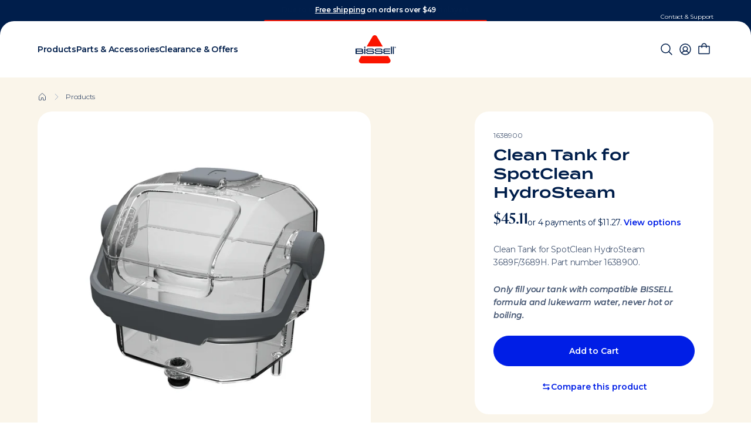

--- FILE ---
content_type: text/html; charset=utf-8
request_url: https://www.bissell.co.nz/products/clean-tank-for-spotclean-hydrosteam-1638900
body_size: 72483
content:
<!doctype html>
<html class="no-js supports-no-cookies" lang="en">
  <head>
    <meta charset="utf-8">
    <meta http-equiv="X-UA-Compatible" content="IE=edge">
    <meta name="viewport" content="width=device-width,initial-scale=1">
    <meta name="theme-color" content=""><link rel="canonical" href="https://www.bissell.co.nz/products/clean-tank-for-spotclean-hydrosteam-1638900">
<link href="//www.bissell.co.nz/cdn/shop/t/29/assets/Orleans-Medium.woff2?v=64678369890304467561765925216" as="font" type="font/woff2" crossorigin="">
<link href="//www.bissell.co.nz/cdn/shop/t/29/assets/Orleans-Bold.woff2?v=72486330288253286131765925215" as="font" type="font/woff2" crossorigin="">
<link href="//www.bissell.co.nz/cdn/shop/t/29/assets/Termina-Demi.woff2?v=53063769250315008151765925233" as="font" type="font/woff2" crossorigin="">
<link href="//www.bissell.co.nz/cdn/shop/t/29/assets/Montserrat-Regular.woff2?v=93890618328812131181765925214" as="font" type="font/woff2" crossorigin="">
<link href="//www.bissell.co.nz/cdn/shop/t/29/assets/Montserrat-SemiBold.woff2?v=31565562459722449581765925214" as="font" type="font/woff2" crossorigin="">

<style>
  @font-face {
    font-family: 'Orleans';
    src: url("//www.bissell.co.nz/cdn/shop/t/29/assets/Orleans-Medium.woff2?v=64678369890304467561765925216") format('woff2'),
        url("//www.bissell.co.nz/cdn/shop/t/29/assets/Orleans-Medium.woff?v=44378026995854324381765925216") format('woff');
    font-weight: 500;
    font-style: normal;
    font-display: swap;
  }

  @font-face {
    font-family: 'Orleans';
    src: url("//www.bissell.co.nz/cdn/shop/t/29/assets/Orleans-Bold.woff2?v=72486330288253286131765925215") format('woff2'),
       url("//www.bissell.co.nz/cdn/shop/t/29/assets/Orleans-Bold.woff?v=59409759774314188111765925215") format('woff');
    font-weight: 700;
    font-style: normal;
    font-display: swap;
  }

  @font-face {
    font-family: 'Termina';
    src: url("//www.bissell.co.nz/cdn/shop/t/29/assets/Termina-Demi.woff2?v=53063769250315008151765925233") format('woff2'),
       url("//www.bissell.co.nz/cdn/shop/t/29/assets/Termina-Demi.woff?v=106027468683338651681765925233") format('woff');
    font-weight: 700;
    font-style: normal;
    font-display: swap;
  }

  @font-face {
    font-family: 'Montserrat';
    src: url("//www.bissell.co.nz/cdn/shop/t/29/assets/Montserrat-Regular.woff2?v=93890618328812131181765925214") format('woff2'),
        url("//www.bissell.co.nz/cdn/shop/t/29/assets/Montserrat-Regular.woff?v=69956092319815001781765925213") format('woff');
    font-weight: 400;
    font-style: normal;
    font-display: swap;
  }

  @font-face {
    font-family: 'Montserrat';
     src: url("//www.bissell.co.nz/cdn/shop/t/29/assets/Montserrat-SemiBold.woff2?v=31565562459722449581765925214") format('woff2'),
        url("//www.bissell.co.nz/cdn/shop/t/29/assets/Montserrat-SemiBold.woff?v=180717466095052486701765925214") format('woff');
    font-weight: 600;
    font-style: normal;
    font-display: swap;
  }
</style>



  <link href="//www.bissell.co.nz/cdn/shop/t/29/assets/theme-DA7GeBwA.css" rel="stylesheet" type="text/css" media="all" />


<title>Clean Tank for SpotClean HydroSteam
 &ndash; Bissell NZ</title><meta name="description" content="Clean Tank for SpotClean HydroSteam 3689F/3689H. Part number 1638900. Only fill your tank with compatible BISSELL formula and lukewarm water, never hot or boiling."><link rel="icon" href="https://www.bissell.co.nz/cdn/shop/t/29/assets/favicon_256x256.png?v=135036787543487129971765925189" sizes="any">
<link rel="icon" href="https://www.bissell.co.nz/cdn/shop/t/29/assets/favicon.svg?v=28753127092322368351765925190" type="image/svg+xml">
<link rel="apple-touch-icon" href="https://www.bissell.co.nz/cdn/shop/t/29/assets/favicon_180x180.png?v=135036787543487129971765925189">
<link rel="manifest">

<script>
  (() => {
    const json = {
      name: "Bissell NZ",
      start_url: "https:\/\/www.bissell.co.nz",
      theme_color: null,
      background_color: '#FFFFFF',
      icons: [
        {
          src: "https:\/\/www.bissell.co.nz\/cdn\/shop\/t\/29\/assets\/favicon_192x192.png?v=135036787543487129971765925189",
          sizes: "192x192",
          type: "image/png",
          purpose: "maskable"
        },
        {
          src: "https:\/\/www.bissell.co.nz\/cdn\/shop\/t\/29\/assets\/favicon_512x512.png?v=135036787543487129971765925189",
          sizes: "512x512",
          type: "image/png",
          purpose: "maskable"
        }
      ]
    }
    const blob = new Blob([JSON.stringify(json)], { type: 'application/json' });
    document.querySelector('link[rel="manifest"]').href = URL.createObjectURL(blob);
  })();
</script>



  <script src="//www.bissell.co.nz/cdn/shop/t/29/assets/theme-BmT1dAMo.js" type="module" crossorigin="anonymous"></script>
  <link rel="modulepreload" href="//www.bissell.co.nz/cdn/shop/t/29/assets/theme-sections-Co0nR_Yu.js" crossorigin="anonymous">
  <link rel="modulepreload" href="//www.bissell.co.nz/cdn/shop/t/29/assets/tagalys-init-B4ORgCNI.js" crossorigin="anonymous">
  <link rel="modulepreload" href="//www.bissell.co.nz/cdn/shop/t/29/assets/accordions-kuPWlKU6.js" crossorigin="anonymous">
  <link rel="modulepreload" href="//www.bissell.co.nz/cdn/shop/t/29/assets/fader-CJ39FkCN.js" crossorigin="anonymous">
  <link rel="modulepreload" href="//www.bissell.co.nz/cdn/shop/t/29/assets/product-card-BP0OV6kE.js" crossorigin="anonymous">
  <link rel="modulepreload" href="//www.bissell.co.nz/cdn/shop/t/29/assets/address-card-CpMGr8kS.js" crossorigin="anonymous">
  <link rel="modulepreload" href="//www.bissell.co.nz/cdn/shop/t/29/assets/web-vitals-XuLUIcaz.js" crossorigin="anonymous">
  <link rel="modulepreload" href="//www.bissell.co.nz/cdn/shop/t/29/assets/modal-dialog-BcFCMBxe.js" crossorigin="anonymous">
  <link rel="modulepreload" href="//www.bissell.co.nz/cdn/shop/t/29/assets/quickview-Et_YbVf6.js" crossorigin="anonymous">


    


<link rel="alternate" hreflang="en-au" href="https://bissell.com.au/products/clean-tank-for-spotclean-hydrosteam-1638900" /><link rel="alternate" hreflang="en-nz" href="https://bissell.co.nz/products/clean-tank-for-spotclean-hydrosteam-1638900" /><link rel="alternate" hreflang="en" href="https://bissell.com.au/products/clean-tank-for-spotclean-hydrosteam-1638900">
<link rel="alternate" hreflang="x-default" href="https://bissell.com.au/products/clean-tank-for-spotclean-hydrosteam-1638900">
<script>
      document.documentElement.className = document.documentElement.className.replace('no-js', '');
      window.theme = {
        ecommerce: true,
        strings: {
          a11y: {
            addQuantity: "Add quantity",
            removeQuantity: "Remove quantity",
            removeFromCart: "Remove from cart",
            selectVariant: "Select Product Variant",
            pagination: {
              prevPage: "Previous page link",
              prevPageDisabled: "Previous page link - disabled",
              nextPage: "Next page link",
              nextPageDisabled: "Next page link - disabled"
            },
            previousSlide: "View previous slide",
            nextSlide: "View next slide"
          },
          addToCart: "Add to Cart",
          addedToCart: "Added",
          compare: "Compare",
          onSale: "On Sale",
          soldOut: "Sold Out",
          unavailable: "Unavailable",
          discontinuedBadge: "Discontinued",
          cartTitle: "Cart",
          discount: "Discount",
          totalDiscounts: "Total discounts",
          subtotal: "Your subtotal",
          cartSummary: "Order summary",
          cartTitlePage: "Shopping Cart",
          shipping: "Shipping",
          checkout: "Checkout",
          closeCart: "Close cart",
          cartEmpty: "Your cart is currently empty.",
          loadingMessage: "Updating cart",
          cartTableHeaderProduct: "Product",
          cartTableHeaderQty:"Qty",
          cartTableHeaderPrice:"Price",
          itemQuantity: "Item quantity",
          dismissErrorMessage: "Dismiss error message",
          cartBreadcrumbs: "Cart",
          freeShippingBar: {
            remaining: "You are {{ amount }} away from free {{ service }}",
            reached: "Free {{ service }}!",
          },
          cartRecommendations: {
            title: "You may also like",
            add: "Add",
            view: "View",
          },
          gwp: {
            title: "Free gift with purchase",
            free: "Free",
            add: "Add",
          },
          crossSells: {
            title: "Paired best with your machine",
            subtitle: "For your best possible clean, use genuine BISSELL Formula, Pretreat, and Boost with your machine.",
            added: "Added to cart",
            add: "Review your cart",
          },
          pagination: {
            loadMore: "Load More",
            loadPrevious: "Load Previous",
            loading: "Loading...",
            viewed: "You\u0026#39;ve viewed {{ count }} of {{ total }} {{ results }}"
          },
          productComparison: {
            drawerRemoveButtonText: "Remove",
            exploreButtonLabel: "Explore this product",
          },
          search: {
            search: "Search",
            submit: "Search",
            clear: "Clear",
            close: "Close Search",
            placeholder: "What are you searching for?",
            viewAll: "View all results",
            instantNoResults: "No results for",
            instantNoResultsText: "Please check that everything has been spelt correctly, or try another search term.",
            typeSuggestions: "Suggestions",
            typeProducts: "Top suggestions",
            typeCollections: "Collections",
            typeArticles: "Articles",
            typePages: "Pages",
            topSearches: "Popular searches",
            breadcrumbs: "Search results: \u0026quot;{{ terms }}\u0026quot;",
            resultsTitle:"Showing results for",
            resultsTitleCorrected: "No results for ’{{originalSearchTerm}}’. Showing results for",
            resultsTitlePartialMatches: "Showing results that partially match for",
            noResultsTitle: "No results for",
            noResultsText: "Please check that everything has been spelt correctly, or try another search term.",
            productsLabel: "Products",
          },
          product: {
            regularPrice: "Regular price",
            priceFrom: "From {{ price }}",
            retailerExclusive: "Retailer Exclusive",
            preorderBadge: "Pre-order",
            comingSoonBadge: "Coming Soon",
          },
          collection: {
            readMore: "Read more",
            readLess: "Read less"
          },
          filters: {
            drawerToggle: "Filter",
            drawerHeading: "Filter and sort",
            showResults: "Show results",
            clearResults: "Reset filters"
          },
          sortByTitle: "Sort",
          recipient: {
            name: "Name",
            email: "Email",
            message: "Message",
            cartLabel: "Gift Card Recipient",
            cartSendOn: "This gift card will be sent on {{ date }}",
          }
        },
        product: {showCustomBadges: true,
          showSoldOutBadges: true,
          showSaleBadges: true,
          showSaleBadgesAsPercentage: false},
        productCard: {
          showSecondImage: true,
          enablePaddingFeaturedImage: true,
          includeForm: true,
          quickaddProductTypes: "Accessories, Formulas",
          enableWishlistStatus: false,
        },
        moneyFormat: "${{amount}}",
        cart: {"note":null,"attributes":{},"original_total_price":0,"total_price":0,"total_discount":0,"total_weight":0.0,"item_count":0,"items":[],"requires_shipping":false,"currency":"NZD","items_subtotal_price":0,"cart_level_discount_applications":[],"checkout_charge_amount":0},
        searchSettings: {
          integration: "tagalys",
          enableInstantSearch: true,
          types: ['product','page',],
          unavailable_products: "last",
          limit: 6,fields: "product_type,title,variants.title,vendor",
          showSearchSuggestions: true,
          searchSuggestions: 
            ["CrossWave"," SpotClean"," HydroSteam"," Big Green"," Superduper"],
        },
        freeShippingBar: {
          enabled: true,
          serviceOne: "Standard Shipping",
          thresholdOne: "49.00",
        },
        cartRecommendations: {
          enabled: true,
        },
        breakpoints: {
          sm: "480",
          md: "768",
          lg: "990",
          xl: "1400",
        },
        locale: {
          endonymName: "English",
          isoCode: "en",
          name: "English",
          primary: true,
          rootUrl: "\/",
          pageType: "product",
        },
        urlPatterns: {
          
          assetUrl: "\/\/www.bissell.co.nz\/cdn\/shop\/t\/29\/assets\/_name_.js?v=2313",
          fileUrl: "\/\/www.bissell.co.nz\/cdn\/shop\/files\/_name_.js?v=2313",
          
        },
        cartMessage: {
          enabled: false,
          customMessage: "",
        },
        stockIndicators: {
          showInStockLabel: false,
          plenty: {
            text: "In stock",
            class: "plenty"
          },
          limited: {
            text: "Limited stock remaining",
            class: "limited"
          },
          lowDevice: {
            text: "Low stock",
            class: "low"
          },
          lowAll: {
            text: "Low stock",
            class: "low"
          },
          outOfStock: {
            text: "This product is out of stock",
            class: "out-of-stock"
          },
          discontinued: {
            text: "This product has been discontinued",
            class: "discontinued"
          },
        isDevice: false
        },
        tagalys: {
          enable: true,
          sdkUrl: "https:\/\/storage.googleapis.com\/tagalys-front-end-components\/tagalys-ui-widgets-2.0.0-beta3.min.js",
          serverUrl: "https:\/\/api-r3.tagalys.com",
          clientCode: "CF49C0BB2767555F",
          apiKey: "1975ad65e35a16f2734ad9fb4afc9384",
          storefrontApiAccessToken: "962f16131b2cbc65a29698efeb8ad970",
          storeId: "7094599725",
          cartRecommendations: {
            enable: true,
            id: "f2fb7206d8577f260538",
          },
        },
        currency: {
          code: "NZD",
          symbol: "$"
        },
        localization: {
          country: "NZ",
          currency: "NZD",
        },
        giftWithPurchase: {
          enabled: true,
        }
      };
    </script>

    <script>window.performance && window.performance.mark && window.performance.mark('shopify.content_for_header.start');</script><meta name="facebook-domain-verification" content="9zd3lxwa0enpv3eg8i9mryuo8sb9sc">
<meta name="google-site-verification" content="12x7MkKk3MA4GZ_rek4KGrD9n1R2Ew6xM3PVlTBkNSA">
<meta id="shopify-digital-wallet" name="shopify-digital-wallet" content="/7094599725/digital_wallets/dialog">
<meta name="shopify-checkout-api-token" content="cfa1d7de1988be574462bb4c8e885d66">
<meta id="in-context-paypal-metadata" data-shop-id="7094599725" data-venmo-supported="false" data-environment="production" data-locale="en_US" data-paypal-v4="true" data-currency="NZD">
<link rel="alternate" type="application/json+oembed" href="https://www.bissell.co.nz/products/clean-tank-for-spotclean-hydrosteam-1638900.oembed">
<script async="async" src="/checkouts/internal/preloads.js?locale=en-NZ"></script>
<link rel="preconnect" href="https://shop.app" crossorigin="anonymous">
<script async="async" src="https://shop.app/checkouts/internal/preloads.js?locale=en-NZ&shop_id=7094599725" crossorigin="anonymous"></script>
<script id="apple-pay-shop-capabilities" type="application/json">{"shopId":7094599725,"countryCode":"NZ","currencyCode":"NZD","merchantCapabilities":["supports3DS"],"merchantId":"gid:\/\/shopify\/Shop\/7094599725","merchantName":"Bissell NZ","requiredBillingContactFields":["postalAddress","email","phone"],"requiredShippingContactFields":["postalAddress","email","phone"],"shippingType":"shipping","supportedNetworks":["visa","masterCard"],"total":{"type":"pending","label":"Bissell NZ","amount":"1.00"},"shopifyPaymentsEnabled":true,"supportsSubscriptions":true}</script>
<script id="shopify-features" type="application/json">{"accessToken":"cfa1d7de1988be574462bb4c8e885d66","betas":["rich-media-storefront-analytics"],"domain":"www.bissell.co.nz","predictiveSearch":true,"shopId":7094599725,"locale":"en"}</script>
<script>var Shopify = Shopify || {};
Shopify.shop = "bissell-nz.myshopify.com";
Shopify.locale = "en";
Shopify.currency = {"active":"NZD","rate":"1.0"};
Shopify.country = "NZ";
Shopify.theme = {"name":"BISSELL v1.1.1 - Hero slider dots fix","id":183998382452,"schema_name":"Bissell","schema_version":"1.1.1","theme_store_id":null,"role":"main"};
Shopify.theme.handle = "null";
Shopify.theme.style = {"id":null,"handle":null};
Shopify.cdnHost = "www.bissell.co.nz/cdn";
Shopify.routes = Shopify.routes || {};
Shopify.routes.root = "/";</script>
<script type="module">!function(o){(o.Shopify=o.Shopify||{}).modules=!0}(window);</script>
<script>!function(o){function n(){var o=[];function n(){o.push(Array.prototype.slice.apply(arguments))}return n.q=o,n}var t=o.Shopify=o.Shopify||{};t.loadFeatures=n(),t.autoloadFeatures=n()}(window);</script>
<script>
  window.ShopifyPay = window.ShopifyPay || {};
  window.ShopifyPay.apiHost = "shop.app\/pay";
  window.ShopifyPay.redirectState = null;
</script>
<script id="shop-js-analytics" type="application/json">{"pageType":"product"}</script>
<script defer="defer" async type="module" src="//www.bissell.co.nz/cdn/shopifycloud/shop-js/modules/v2/client.init-shop-cart-sync_BT-GjEfc.en.esm.js"></script>
<script defer="defer" async type="module" src="//www.bissell.co.nz/cdn/shopifycloud/shop-js/modules/v2/chunk.common_D58fp_Oc.esm.js"></script>
<script defer="defer" async type="module" src="//www.bissell.co.nz/cdn/shopifycloud/shop-js/modules/v2/chunk.modal_xMitdFEc.esm.js"></script>
<script type="module">
  await import("//www.bissell.co.nz/cdn/shopifycloud/shop-js/modules/v2/client.init-shop-cart-sync_BT-GjEfc.en.esm.js");
await import("//www.bissell.co.nz/cdn/shopifycloud/shop-js/modules/v2/chunk.common_D58fp_Oc.esm.js");
await import("//www.bissell.co.nz/cdn/shopifycloud/shop-js/modules/v2/chunk.modal_xMitdFEc.esm.js");

  window.Shopify.SignInWithShop?.initShopCartSync?.({"fedCMEnabled":true,"windoidEnabled":true});

</script>
<script>
  window.Shopify = window.Shopify || {};
  if (!window.Shopify.featureAssets) window.Shopify.featureAssets = {};
  window.Shopify.featureAssets['shop-js'] = {"shop-cart-sync":["modules/v2/client.shop-cart-sync_DZOKe7Ll.en.esm.js","modules/v2/chunk.common_D58fp_Oc.esm.js","modules/v2/chunk.modal_xMitdFEc.esm.js"],"init-fed-cm":["modules/v2/client.init-fed-cm_B6oLuCjv.en.esm.js","modules/v2/chunk.common_D58fp_Oc.esm.js","modules/v2/chunk.modal_xMitdFEc.esm.js"],"shop-cash-offers":["modules/v2/client.shop-cash-offers_D2sdYoxE.en.esm.js","modules/v2/chunk.common_D58fp_Oc.esm.js","modules/v2/chunk.modal_xMitdFEc.esm.js"],"shop-login-button":["modules/v2/client.shop-login-button_QeVjl5Y3.en.esm.js","modules/v2/chunk.common_D58fp_Oc.esm.js","modules/v2/chunk.modal_xMitdFEc.esm.js"],"pay-button":["modules/v2/client.pay-button_DXTOsIq6.en.esm.js","modules/v2/chunk.common_D58fp_Oc.esm.js","modules/v2/chunk.modal_xMitdFEc.esm.js"],"shop-button":["modules/v2/client.shop-button_DQZHx9pm.en.esm.js","modules/v2/chunk.common_D58fp_Oc.esm.js","modules/v2/chunk.modal_xMitdFEc.esm.js"],"avatar":["modules/v2/client.avatar_BTnouDA3.en.esm.js"],"init-windoid":["modules/v2/client.init-windoid_CR1B-cfM.en.esm.js","modules/v2/chunk.common_D58fp_Oc.esm.js","modules/v2/chunk.modal_xMitdFEc.esm.js"],"init-shop-for-new-customer-accounts":["modules/v2/client.init-shop-for-new-customer-accounts_C_vY_xzh.en.esm.js","modules/v2/client.shop-login-button_QeVjl5Y3.en.esm.js","modules/v2/chunk.common_D58fp_Oc.esm.js","modules/v2/chunk.modal_xMitdFEc.esm.js"],"init-shop-email-lookup-coordinator":["modules/v2/client.init-shop-email-lookup-coordinator_BI7n9ZSv.en.esm.js","modules/v2/chunk.common_D58fp_Oc.esm.js","modules/v2/chunk.modal_xMitdFEc.esm.js"],"init-shop-cart-sync":["modules/v2/client.init-shop-cart-sync_BT-GjEfc.en.esm.js","modules/v2/chunk.common_D58fp_Oc.esm.js","modules/v2/chunk.modal_xMitdFEc.esm.js"],"shop-toast-manager":["modules/v2/client.shop-toast-manager_DiYdP3xc.en.esm.js","modules/v2/chunk.common_D58fp_Oc.esm.js","modules/v2/chunk.modal_xMitdFEc.esm.js"],"init-customer-accounts":["modules/v2/client.init-customer-accounts_D9ZNqS-Q.en.esm.js","modules/v2/client.shop-login-button_QeVjl5Y3.en.esm.js","modules/v2/chunk.common_D58fp_Oc.esm.js","modules/v2/chunk.modal_xMitdFEc.esm.js"],"init-customer-accounts-sign-up":["modules/v2/client.init-customer-accounts-sign-up_iGw4briv.en.esm.js","modules/v2/client.shop-login-button_QeVjl5Y3.en.esm.js","modules/v2/chunk.common_D58fp_Oc.esm.js","modules/v2/chunk.modal_xMitdFEc.esm.js"],"shop-follow-button":["modules/v2/client.shop-follow-button_CqMgW2wH.en.esm.js","modules/v2/chunk.common_D58fp_Oc.esm.js","modules/v2/chunk.modal_xMitdFEc.esm.js"],"checkout-modal":["modules/v2/client.checkout-modal_xHeaAweL.en.esm.js","modules/v2/chunk.common_D58fp_Oc.esm.js","modules/v2/chunk.modal_xMitdFEc.esm.js"],"shop-login":["modules/v2/client.shop-login_D91U-Q7h.en.esm.js","modules/v2/chunk.common_D58fp_Oc.esm.js","modules/v2/chunk.modal_xMitdFEc.esm.js"],"lead-capture":["modules/v2/client.lead-capture_BJmE1dJe.en.esm.js","modules/v2/chunk.common_D58fp_Oc.esm.js","modules/v2/chunk.modal_xMitdFEc.esm.js"],"payment-terms":["modules/v2/client.payment-terms_Ci9AEqFq.en.esm.js","modules/v2/chunk.common_D58fp_Oc.esm.js","modules/v2/chunk.modal_xMitdFEc.esm.js"]};
</script>
<script>(function() {
  var isLoaded = false;
  function asyncLoad() {
    if (isLoaded) return;
    isLoaded = true;
    var urls = ["https:\/\/cdn.shopify.com\/s\/files\/1\/0070\/9459\/9725\/t\/21\/assets\/loy_7094599725.js?v=1733894476\u0026shop=bissell-nz.myshopify.com","https:\/\/ecom-app.rakutenadvertising.io\/rakuten_advertising.js?shop=bissell-nz.myshopify.com","https:\/\/tag.rmp.rakuten.com\/127264.ct.js?shop=bissell-nz.myshopify.com"];
    for (var i = 0; i < urls.length; i++) {
      var s = document.createElement('script');
      s.type = 'text/javascript';
      s.async = true;
      s.src = urls[i];
      var x = document.getElementsByTagName('script')[0];
      x.parentNode.insertBefore(s, x);
    }
  };
  if(window.attachEvent) {
    window.attachEvent('onload', asyncLoad);
  } else {
    window.addEventListener('load', asyncLoad, false);
  }
})();</script>
<script id="__st">var __st={"a":7094599725,"offset":46800,"reqid":"7dda57e0-4df5-4ec7-83b8-51caced9092b-1769106605","pageurl":"www.bissell.co.nz\/products\/clean-tank-for-spotclean-hydrosteam-1638900","u":"e9e83f25be4c","p":"product","rtyp":"product","rid":8383395496100};</script>
<script>window.ShopifyPaypalV4VisibilityTracking = true;</script>
<script id="captcha-bootstrap">!function(){'use strict';const t='contact',e='account',n='new_comment',o=[[t,t],['blogs',n],['comments',n],[t,'customer']],c=[[e,'customer_login'],[e,'guest_login'],[e,'recover_customer_password'],[e,'create_customer']],r=t=>t.map((([t,e])=>`form[action*='/${t}']:not([data-nocaptcha='true']) input[name='form_type'][value='${e}']`)).join(','),a=t=>()=>t?[...document.querySelectorAll(t)].map((t=>t.form)):[];function s(){const t=[...o],e=r(t);return a(e)}const i='password',u='form_key',d=['recaptcha-v3-token','g-recaptcha-response','h-captcha-response',i],f=()=>{try{return window.sessionStorage}catch{return}},m='__shopify_v',_=t=>t.elements[u];function p(t,e,n=!1){try{const o=window.sessionStorage,c=JSON.parse(o.getItem(e)),{data:r}=function(t){const{data:e,action:n}=t;return t[m]||n?{data:e,action:n}:{data:t,action:n}}(c);for(const[e,n]of Object.entries(r))t.elements[e]&&(t.elements[e].value=n);n&&o.removeItem(e)}catch(o){console.error('form repopulation failed',{error:o})}}const l='form_type',E='cptcha';function T(t){t.dataset[E]=!0}const w=window,h=w.document,L='Shopify',v='ce_forms',y='captcha';let A=!1;((t,e)=>{const n=(g='f06e6c50-85a8-45c8-87d0-21a2b65856fe',I='https://cdn.shopify.com/shopifycloud/storefront-forms-hcaptcha/ce_storefront_forms_captcha_hcaptcha.v1.5.2.iife.js',D={infoText:'Protected by hCaptcha',privacyText:'Privacy',termsText:'Terms'},(t,e,n)=>{const o=w[L][v],c=o.bindForm;if(c)return c(t,g,e,D).then(n);var r;o.q.push([[t,g,e,D],n]),r=I,A||(h.body.append(Object.assign(h.createElement('script'),{id:'captcha-provider',async:!0,src:r})),A=!0)});var g,I,D;w[L]=w[L]||{},w[L][v]=w[L][v]||{},w[L][v].q=[],w[L][y]=w[L][y]||{},w[L][y].protect=function(t,e){n(t,void 0,e),T(t)},Object.freeze(w[L][y]),function(t,e,n,w,h,L){const[v,y,A,g]=function(t,e,n){const i=e?o:[],u=t?c:[],d=[...i,...u],f=r(d),m=r(i),_=r(d.filter((([t,e])=>n.includes(e))));return[a(f),a(m),a(_),s()]}(w,h,L),I=t=>{const e=t.target;return e instanceof HTMLFormElement?e:e&&e.form},D=t=>v().includes(t);t.addEventListener('submit',(t=>{const e=I(t);if(!e)return;const n=D(e)&&!e.dataset.hcaptchaBound&&!e.dataset.recaptchaBound,o=_(e),c=g().includes(e)&&(!o||!o.value);(n||c)&&t.preventDefault(),c&&!n&&(function(t){try{if(!f())return;!function(t){const e=f();if(!e)return;const n=_(t);if(!n)return;const o=n.value;o&&e.removeItem(o)}(t);const e=Array.from(Array(32),(()=>Math.random().toString(36)[2])).join('');!function(t,e){_(t)||t.append(Object.assign(document.createElement('input'),{type:'hidden',name:u})),t.elements[u].value=e}(t,e),function(t,e){const n=f();if(!n)return;const o=[...t.querySelectorAll(`input[type='${i}']`)].map((({name:t})=>t)),c=[...d,...o],r={};for(const[a,s]of new FormData(t).entries())c.includes(a)||(r[a]=s);n.setItem(e,JSON.stringify({[m]:1,action:t.action,data:r}))}(t,e)}catch(e){console.error('failed to persist form',e)}}(e),e.submit())}));const S=(t,e)=>{t&&!t.dataset[E]&&(n(t,e.some((e=>e===t))),T(t))};for(const o of['focusin','change'])t.addEventListener(o,(t=>{const e=I(t);D(e)&&S(e,y())}));const B=e.get('form_key'),M=e.get(l),P=B&&M;t.addEventListener('DOMContentLoaded',(()=>{const t=y();if(P)for(const e of t)e.elements[l].value===M&&p(e,B);[...new Set([...A(),...v().filter((t=>'true'===t.dataset.shopifyCaptcha))])].forEach((e=>S(e,t)))}))}(h,new URLSearchParams(w.location.search),n,t,e,['guest_login'])})(!0,!0)}();</script>
<script integrity="sha256-4kQ18oKyAcykRKYeNunJcIwy7WH5gtpwJnB7kiuLZ1E=" data-source-attribution="shopify.loadfeatures" defer="defer" src="//www.bissell.co.nz/cdn/shopifycloud/storefront/assets/storefront/load_feature-a0a9edcb.js" crossorigin="anonymous"></script>
<script crossorigin="anonymous" defer="defer" src="//www.bissell.co.nz/cdn/shopifycloud/storefront/assets/shopify_pay/storefront-65b4c6d7.js?v=20250812"></script>
<script data-source-attribution="shopify.dynamic_checkout.dynamic.init">var Shopify=Shopify||{};Shopify.PaymentButton=Shopify.PaymentButton||{isStorefrontPortableWallets:!0,init:function(){window.Shopify.PaymentButton.init=function(){};var t=document.createElement("script");t.src="https://www.bissell.co.nz/cdn/shopifycloud/portable-wallets/latest/portable-wallets.en.js",t.type="module",document.head.appendChild(t)}};
</script>
<script data-source-attribution="shopify.dynamic_checkout.buyer_consent">
  function portableWalletsHideBuyerConsent(e){var t=document.getElementById("shopify-buyer-consent"),n=document.getElementById("shopify-subscription-policy-button");t&&n&&(t.classList.add("hidden"),t.setAttribute("aria-hidden","true"),n.removeEventListener("click",e))}function portableWalletsShowBuyerConsent(e){var t=document.getElementById("shopify-buyer-consent"),n=document.getElementById("shopify-subscription-policy-button");t&&n&&(t.classList.remove("hidden"),t.removeAttribute("aria-hidden"),n.addEventListener("click",e))}window.Shopify?.PaymentButton&&(window.Shopify.PaymentButton.hideBuyerConsent=portableWalletsHideBuyerConsent,window.Shopify.PaymentButton.showBuyerConsent=portableWalletsShowBuyerConsent);
</script>
<script data-source-attribution="shopify.dynamic_checkout.cart.bootstrap">document.addEventListener("DOMContentLoaded",(function(){function t(){return document.querySelector("shopify-accelerated-checkout-cart, shopify-accelerated-checkout")}if(t())Shopify.PaymentButton.init();else{new MutationObserver((function(e,n){t()&&(Shopify.PaymentButton.init(),n.disconnect())})).observe(document.body,{childList:!0,subtree:!0})}}));
</script>
<link id="shopify-accelerated-checkout-styles" rel="stylesheet" media="screen" href="https://www.bissell.co.nz/cdn/shopifycloud/portable-wallets/latest/accelerated-checkout-backwards-compat.css" crossorigin="anonymous">
<style id="shopify-accelerated-checkout-cart">
        #shopify-buyer-consent {
  margin-top: 1em;
  display: inline-block;
  width: 100%;
}

#shopify-buyer-consent.hidden {
  display: none;
}

#shopify-subscription-policy-button {
  background: none;
  border: none;
  padding: 0;
  text-decoration: underline;
  font-size: inherit;
  cursor: pointer;
}

#shopify-subscription-policy-button::before {
  box-shadow: none;
}

      </style>

<script>window.performance && window.performance.mark && window.performance.mark('shopify.content_for_header.end');</script>

    
<meta property="og:site_name" content="Bissell NZ">
<meta property="og:url" content="https://www.bissell.co.nz/products/clean-tank-for-spotclean-hydrosteam-1638900">
<meta property="og:title" content="Clean Tank for SpotClean HydroSteam">
<meta property="og:type" content="product">
<meta property="og:description" content="Clean Tank for SpotClean HydroSteam 3689F/3689H. Part number 1638900. Only fill your tank with compatible BISSELL formula and lukewarm water, never hot or boiling."><meta property="product:availability" content="instock">
  <meta property="product:price:amount" content="45.11">
  <meta property="product:price:currency" content="NZD"><meta property="og:image" content="http://www.bissell.co.nz/cdn/shop/files/1638900_07772c00-c627-4640-a027-da009a6215f9.png?crop=center&height=1200&v=1723070538&width=1200">
        <meta property="og:image:secure_url" content="https://www.bissell.co.nz/cdn/shop/files/1638900_07772c00-c627-4640-a027-da009a6215f9.png?crop=center&height=1200&v=1723070538&width=1200">
      

<meta name="twitter:site" content="@#">
<meta name="twitter:card" content="summary_large_image">
<meta name="twitter:title" content="Clean Tank for SpotClean HydroSteam">
<meta name="twitter:description" content="Clean Tank for SpotClean HydroSteam 3689F/3689H. Part number 1638900. Only fill your tank with compatible BISSELL formula and lukewarm water, never hot or boiling.">



  <!-- BEGIN app block: shopify://apps/eg-auto-add-to-cart/blocks/app-embed/0f7d4f74-1e89-4820-aec4-6564d7e535d2 -->










  
    <script
      async
      type="text/javascript"
      src="https://cdn.506.io/eg/script.js?shop=bissell-nz.myshopify.com&v=7"
    ></script>
  



  <meta id="easygift-shop" itemid="c2hvcF8kXzE3NjkxMDY2MDU=" content="{&quot;isInstalled&quot;:true,&quot;installedOn&quot;:&quot;2025-04-29T03:39:51.247Z&quot;,&quot;appVersion&quot;:&quot;3.0&quot;,&quot;subscriptionName&quot;:&quot;Standard&quot;,&quot;cartAnalytics&quot;:true,&quot;freeTrialEndsOn&quot;:null,&quot;settings&quot;:{&quot;reminderBannerStyle&quot;:{&quot;position&quot;:{&quot;horizontal&quot;:&quot;right&quot;,&quot;vertical&quot;:&quot;bottom&quot;},&quot;closingMode&quot;:&quot;doNotAutoClose&quot;,&quot;cssStyles&quot;:&quot;&quot;,&quot;displayAfter&quot;:5,&quot;headerText&quot;:&quot;&quot;,&quot;imageUrl&quot;:null,&quot;primaryColor&quot;:&quot;#000000&quot;,&quot;reshowBannerAfter&quot;:&quot;everyNewSession&quot;,&quot;selfcloseAfter&quot;:5,&quot;showImage&quot;:false,&quot;subHeaderText&quot;:&quot;&quot;},&quot;addedItemIdentifier&quot;:&quot;_Gifted&quot;,&quot;ignoreOtherAppLineItems&quot;:null,&quot;customVariantsInfoLifetimeMins&quot;:1440,&quot;redirectPath&quot;:null,&quot;ignoreNonStandardCartRequests&quot;:false,&quot;bannerStyle&quot;:{&quot;position&quot;:{&quot;horizontal&quot;:&quot;right&quot;,&quot;vertical&quot;:&quot;bottom&quot;},&quot;cssStyles&quot;:null,&quot;primaryColor&quot;:&quot;#000000&quot;},&quot;themePresetId&quot;:null,&quot;notificationStyle&quot;:{&quot;position&quot;:{&quot;horizontal&quot;:null,&quot;vertical&quot;:null},&quot;cssStyles&quot;:null,&quot;duration&quot;:null,&quot;hasCustomizations&quot;:false,&quot;primaryColor&quot;:null},&quot;fetchCartData&quot;:false,&quot;useLocalStorage&quot;:{&quot;enabled&quot;:false,&quot;expiryMinutes&quot;:null},&quot;popupStyle&quot;:{&quot;addButtonText&quot;:null,&quot;cssStyles&quot;:null,&quot;dismissButtonText&quot;:null,&quot;hasCustomizations&quot;:false,&quot;imageUrl&quot;:null,&quot;outOfStockButtonText&quot;:null,&quot;primaryColor&quot;:null,&quot;secondaryColor&quot;:null,&quot;showProductLink&quot;:false,&quot;subscriptionLabel&quot;:null},&quot;refreshAfterBannerClick&quot;:false,&quot;disableReapplyRules&quot;:false,&quot;disableReloadOnFailedAddition&quot;:false,&quot;autoReloadCartPage&quot;:false,&quot;ajaxRedirectPath&quot;:null,&quot;allowSimultaneousRequests&quot;:false,&quot;applyRulesOnCheckout&quot;:false,&quot;enableCartCtrlOverrides&quot;:true,&quot;scriptSettings&quot;:{&quot;branding&quot;:{&quot;removalRequestSent&quot;:null,&quot;show&quot;:false},&quot;productPageRedirection&quot;:{&quot;enabled&quot;:false,&quot;products&quot;:[],&quot;redirectionURL&quot;:&quot;\/&quot;},&quot;debugging&quot;:{&quot;enabled&quot;:false,&quot;enabledOn&quot;:null,&quot;stringifyObj&quot;:false},&quot;fetchProductInfoFromSavedDomain&quot;:false,&quot;enableBuyNowInterceptions&quot;:false,&quot;removeProductsAddedFromExpiredRules&quot;:false,&quot;useFinalPrice&quot;:false,&quot;hideGiftedPropertyText&quot;:false,&quot;fetchCartDataBeforeRequest&quot;:false,&quot;customCSS&quot;:null,&quot;decodePayload&quot;:false,&quot;delayUpdates&quot;:2000,&quot;hideAlertsOnFrontend&quot;:false,&quot;removeEGPropertyFromSplitActionLineItems&quot;:false}},&quot;translations&quot;:null,&quot;defaultLocale&quot;:&quot;en&quot;,&quot;shopDomain&quot;:&quot;www.bissell.co.nz&quot;}">


<script defer>
  (async function() {
    try {

      const blockVersion = "v3"
      if (blockVersion != "v3") {
        return
      }

      let metaErrorFlag = false;
      if (metaErrorFlag) {
        return
      }

      // Parse metafields as JSON
      const metafields = {};

      // Process metafields in JavaScript
      let savedRulesArray = [];
      for (const [key, value] of Object.entries(metafields)) {
        if (value) {
          for (const prop in value) {
            // avoiding Object.Keys for performance gain -- no need to make an array of keys.
            savedRulesArray.push(value);
            break;
          }
        }
      }

      const metaTag = document.createElement('meta');
      metaTag.id = 'easygift-rules';
      metaTag.content = JSON.stringify(savedRulesArray);
      metaTag.setAttribute('itemid', 'cnVsZXNfJF8xNzY5MTA2NjA1');

      document.head.appendChild(metaTag);
      } catch (err) {
        
      }
  })();
</script>


  <script
    type="text/javascript"
    defer
  >

    (function () {
      try {
        window.EG_INFO = window.EG_INFO || {};
        var shopInfo = {"isInstalled":true,"installedOn":"2025-04-29T03:39:51.247Z","appVersion":"3.0","subscriptionName":"Standard","cartAnalytics":true,"freeTrialEndsOn":null,"settings":{"reminderBannerStyle":{"position":{"horizontal":"right","vertical":"bottom"},"closingMode":"doNotAutoClose","cssStyles":"","displayAfter":5,"headerText":"","imageUrl":null,"primaryColor":"#000000","reshowBannerAfter":"everyNewSession","selfcloseAfter":5,"showImage":false,"subHeaderText":""},"addedItemIdentifier":"_Gifted","ignoreOtherAppLineItems":null,"customVariantsInfoLifetimeMins":1440,"redirectPath":null,"ignoreNonStandardCartRequests":false,"bannerStyle":{"position":{"horizontal":"right","vertical":"bottom"},"cssStyles":null,"primaryColor":"#000000"},"themePresetId":null,"notificationStyle":{"position":{"horizontal":null,"vertical":null},"cssStyles":null,"duration":null,"hasCustomizations":false,"primaryColor":null},"fetchCartData":false,"useLocalStorage":{"enabled":false,"expiryMinutes":null},"popupStyle":{"addButtonText":null,"cssStyles":null,"dismissButtonText":null,"hasCustomizations":false,"imageUrl":null,"outOfStockButtonText":null,"primaryColor":null,"secondaryColor":null,"showProductLink":false,"subscriptionLabel":null},"refreshAfterBannerClick":false,"disableReapplyRules":false,"disableReloadOnFailedAddition":false,"autoReloadCartPage":false,"ajaxRedirectPath":null,"allowSimultaneousRequests":false,"applyRulesOnCheckout":false,"enableCartCtrlOverrides":true,"scriptSettings":{"branding":{"removalRequestSent":null,"show":false},"productPageRedirection":{"enabled":false,"products":[],"redirectionURL":"\/"},"debugging":{"enabled":false,"enabledOn":null,"stringifyObj":false},"fetchProductInfoFromSavedDomain":false,"enableBuyNowInterceptions":false,"removeProductsAddedFromExpiredRules":false,"useFinalPrice":false,"hideGiftedPropertyText":false,"fetchCartDataBeforeRequest":false,"customCSS":null,"decodePayload":false,"delayUpdates":2000,"hideAlertsOnFrontend":false,"removeEGPropertyFromSplitActionLineItems":false}},"translations":null,"defaultLocale":"en","shopDomain":"www.bissell.co.nz"};
        var productRedirectionEnabled = shopInfo.settings.scriptSettings.productPageRedirection.enabled;
        if (["Unlimited", "Enterprise"].includes(shopInfo.subscriptionName) && productRedirectionEnabled) {
          var products = shopInfo.settings.scriptSettings.productPageRedirection.products;
          if (products.length > 0) {
            var productIds = products.map(function(prod) {
              var productGid = prod.id;
              var productIdNumber = parseInt(productGid.split('/').pop());
              return productIdNumber;
            });
            var productInfo = {"id":8383395496100,"title":"Clean Tank for SpotClean HydroSteam","handle":"clean-tank-for-spotclean-hydrosteam-1638900","description":"\u003cp\u003eClean Tank for SpotClean HydroSteam 3689F\/3689H. Part number 1638900.\u003c\/p\u003e\n\u003cp\u003e\u003cem\u003e\u003cstrong\u003eOnly fill your tank with compatible BISSELL formula and lukewarm water, never hot or boiling. \u003c\/strong\u003e\u003c\/em\u003e\u003c\/p\u003e","published_at":"2024-02-02T15:24:53+13:00","created_at":"2024-02-02T15:24:53+13:00","vendor":"Bissell NZ","type":"Accessories","tags":["3689F","3689H","accessory-type:Tanks","collection:Accessories","product-type:Accessories","Tools \u0026 Spare Parts"],"price":4511,"price_min":4511,"price_max":4511,"available":true,"price_varies":false,"compare_at_price":null,"compare_at_price_min":0,"compare_at_price_max":0,"compare_at_price_varies":false,"variants":[{"id":45014755541156,"title":"Default Title","option1":"Default Title","option2":null,"option3":null,"sku":"1638900","requires_shipping":true,"taxable":true,"featured_image":null,"available":true,"name":"Clean Tank for SpotClean HydroSteam","public_title":null,"options":["Default Title"],"price":4511,"weight":0,"compare_at_price":null,"inventory_management":"shopify","barcode":"","requires_selling_plan":false,"selling_plan_allocations":[],"quantity_rule":{"min":1,"max":null,"increment":1}}],"images":["\/\/www.bissell.co.nz\/cdn\/shop\/files\/1638900_07772c00-c627-4640-a027-da009a6215f9.png?v=1723070538"],"featured_image":"\/\/www.bissell.co.nz\/cdn\/shop\/files\/1638900_07772c00-c627-4640-a027-da009a6215f9.png?v=1723070538","options":["Title"],"media":[{"alt":null,"id":38516895547556,"position":1,"preview_image":{"aspect_ratio":1.0,"height":3888,"width":3888,"src":"\/\/www.bissell.co.nz\/cdn\/shop\/files\/1638900_07772c00-c627-4640-a027-da009a6215f9.png?v=1723070538"},"aspect_ratio":1.0,"height":3888,"media_type":"image","src":"\/\/www.bissell.co.nz\/cdn\/shop\/files\/1638900_07772c00-c627-4640-a027-da009a6215f9.png?v=1723070538","width":3888}],"requires_selling_plan":false,"selling_plan_groups":[],"content":"\u003cp\u003eClean Tank for SpotClean HydroSteam 3689F\/3689H. Part number 1638900.\u003c\/p\u003e\n\u003cp\u003e\u003cem\u003e\u003cstrong\u003eOnly fill your tank with compatible BISSELL formula and lukewarm water, never hot or boiling. \u003c\/strong\u003e\u003c\/em\u003e\u003c\/p\u003e"};
            var isProductInList = productIds.includes(productInfo.id);
            if (isProductInList) {
              var redirectionURL = shopInfo.settings.scriptSettings.productPageRedirection.redirectionURL;
              if (redirectionURL) {
                window.location = redirectionURL;
              }
            }
          }
        }

        

          var rawPriceString = "45.11";
    
          rawPriceString = rawPriceString.trim();
    
          var normalisedPrice;

          function processNumberString(str) {
            // Helper to find the rightmost index of '.', ',' or "'"
            const lastDot = str.lastIndexOf('.');
            const lastComma = str.lastIndexOf(',');
            const lastApostrophe = str.lastIndexOf("'");
            const lastIndex = Math.max(lastDot, lastComma, lastApostrophe);

            // If no punctuation, remove any stray spaces and return
            if (lastIndex === -1) {
              return str.replace(/[.,'\s]/g, '');
            }

            // Extract parts
            const before = str.slice(0, lastIndex).replace(/[.,'\s]/g, '');
            const after = str.slice(lastIndex + 1).replace(/[.,'\s]/g, '');

            // If the after part is 1 or 2 digits, treat as decimal
            if (after.length > 0 && after.length <= 2) {
              return `${before}.${after}`;
            }

            // Otherwise treat as integer with thousands separator removed
            return before + after;
          }

          normalisedPrice = processNumberString(rawPriceString)

          window.EG_INFO["45014755541156"] = {
            "price": `${normalisedPrice}`,
            "presentmentPrices": {
              "edges": [
                {
                  "node": {
                    "price": {
                      "amount": `${normalisedPrice}`,
                      "currencyCode": "NZD"
                    }
                  }
                }
              ]
            },
            "sellingPlanGroups": {
              "edges": [
                
              ]
            },
            "product": {
              "id": "gid://shopify/Product/8383395496100",
              "tags": ["3689F","3689H","accessory-type:Tanks","collection:Accessories","product-type:Accessories","Tools \u0026 Spare Parts"],
              "collections": {
                "pageInfo": {
                  "hasNextPage": false
                },
                "edges": [
                  
                    {
                      "node": {
                        "id": "gid://shopify/Collection/150540943405"
                      }
                    },
                  
                    {
                      "node": {
                        "id": "gid://shopify/Collection/150540976173"
                      }
                    },
                  
                    {
                      "node": {
                        "id": "gid://shopify/Collection/270918090916"
                      }
                    }
                  
                ]
              }
            },
            "id": "45014755541156",
            "timestamp": 1769106605
          };
        
      } catch(err) {
      return
    }})()
  </script>



<!-- END app block --><!-- BEGIN app block: shopify://apps/klaviyo-email-marketing-sms/blocks/klaviyo-onsite-embed/2632fe16-c075-4321-a88b-50b567f42507 -->












  <script async src="https://static.klaviyo.com/onsite/js/N3HB5C/klaviyo.js?company_id=N3HB5C"></script>
  <script>!function(){if(!window.klaviyo){window._klOnsite=window._klOnsite||[];try{window.klaviyo=new Proxy({},{get:function(n,i){return"push"===i?function(){var n;(n=window._klOnsite).push.apply(n,arguments)}:function(){for(var n=arguments.length,o=new Array(n),w=0;w<n;w++)o[w]=arguments[w];var t="function"==typeof o[o.length-1]?o.pop():void 0,e=new Promise((function(n){window._klOnsite.push([i].concat(o,[function(i){t&&t(i),n(i)}]))}));return e}}})}catch(n){window.klaviyo=window.klaviyo||[],window.klaviyo.push=function(){var n;(n=window._klOnsite).push.apply(n,arguments)}}}}();</script>

  
    <script id="viewed_product">
      if (item == null) {
        var _learnq = _learnq || [];

        var MetafieldReviews = null
        var MetafieldYotpoRating = null
        var MetafieldYotpoCount = null
        var MetafieldLooxRating = null
        var MetafieldLooxCount = null
        var okendoProduct = null
        var okendoProductReviewCount = null
        var okendoProductReviewAverageValue = null
        try {
          // The following fields are used for Customer Hub recently viewed in order to add reviews.
          // This information is not part of __kla_viewed. Instead, it is part of __kla_viewed_reviewed_items
          MetafieldReviews = {};
          MetafieldYotpoRating = null
          MetafieldYotpoCount = null
          MetafieldLooxRating = null
          MetafieldLooxCount = null

          okendoProduct = {"reviewCount":0,"reviewAverageValue":"0.0"}
          // If the okendo metafield is not legacy, it will error, which then requires the new json formatted data
          if (okendoProduct && 'error' in okendoProduct) {
            okendoProduct = null
          }
          okendoProductReviewCount = okendoProduct ? okendoProduct.reviewCount : null
          okendoProductReviewAverageValue = okendoProduct ? okendoProduct.reviewAverageValue : null
        } catch (error) {
          console.error('Error in Klaviyo onsite reviews tracking:', error);
        }

        var item = {
          Name: "Clean Tank for SpotClean HydroSteam",
          ProductID: 8383395496100,
          Categories: ["Accessories, Tools \u0026 Spare Parts","All products","BISSELL Tanks"],
          ImageURL: "https://www.bissell.co.nz/cdn/shop/files/1638900_07772c00-c627-4640-a027-da009a6215f9_grande.png?v=1723070538",
          URL: "https://www.bissell.co.nz/products/clean-tank-for-spotclean-hydrosteam-1638900",
          Brand: "Bissell NZ",
          Price: "$45.11",
          Value: "45.11",
          CompareAtPrice: "$0.00"
        };
        _learnq.push(['track', 'Viewed Product', item]);
        _learnq.push(['trackViewedItem', {
          Title: item.Name,
          ItemId: item.ProductID,
          Categories: item.Categories,
          ImageUrl: item.ImageURL,
          Url: item.URL,
          Metadata: {
            Brand: item.Brand,
            Price: item.Price,
            Value: item.Value,
            CompareAtPrice: item.CompareAtPrice
          },
          metafields:{
            reviews: MetafieldReviews,
            yotpo:{
              rating: MetafieldYotpoRating,
              count: MetafieldYotpoCount,
            },
            loox:{
              rating: MetafieldLooxRating,
              count: MetafieldLooxCount,
            },
            okendo: {
              rating: okendoProductReviewAverageValue,
              count: okendoProductReviewCount,
            }
          }
        }]);
      }
    </script>
  




  <script>
    window.klaviyoReviewsProductDesignMode = false
  </script>







<!-- END app block --><!-- BEGIN app block: shopify://apps/okendo/blocks/theme-settings/bb689e69-ea70-4661-8fb7-ad24a2e23c29 --><!-- BEGIN app snippet: header-metafields -->










    <style data-oke-reviews-version="0.82.1" type="text/css" data-href="https://d3hw6dc1ow8pp2.cloudfront.net/reviews-widget-plus/css/okendo-reviews-styles.9d163ae1.css"></style><style data-oke-reviews-version="0.82.1" type="text/css" data-href="https://d3hw6dc1ow8pp2.cloudfront.net/reviews-widget-plus/css/modules/okendo-star-rating.4cb378a8.css"></style><style data-oke-reviews-version="0.82.1" type="text/css" data-href="https://d3hw6dc1ow8pp2.cloudfront.net/reviews-widget-plus/css/modules/okendo-reviews-keywords.0942444f.css"></style><style data-oke-reviews-version="0.82.1" type="text/css" data-href="https://d3hw6dc1ow8pp2.cloudfront.net/reviews-widget-plus/css/modules/okendo-reviews-summary.a0c9d7d6.css"></style><style type="text/css">.okeReviews[data-oke-container],div.okeReviews{font-size:14px;font-size:var(--oke-text-regular);font-weight:400;font-family:var(--oke-text-fontFamily);line-height:1.6}.okeReviews[data-oke-container] *,.okeReviews[data-oke-container] :after,.okeReviews[data-oke-container] :before,div.okeReviews *,div.okeReviews :after,div.okeReviews :before{box-sizing:border-box}.okeReviews[data-oke-container] h1,.okeReviews[data-oke-container] h2,.okeReviews[data-oke-container] h3,.okeReviews[data-oke-container] h4,.okeReviews[data-oke-container] h5,.okeReviews[data-oke-container] h6,div.okeReviews h1,div.okeReviews h2,div.okeReviews h3,div.okeReviews h4,div.okeReviews h5,div.okeReviews h6{font-size:1em;font-weight:400;line-height:1.4;margin:0}.okeReviews[data-oke-container] ul,div.okeReviews ul{padding:0;margin:0}.okeReviews[data-oke-container] li,div.okeReviews li{list-style-type:none;padding:0}.okeReviews[data-oke-container] p,div.okeReviews p{line-height:1.8;margin:0 0 4px}.okeReviews[data-oke-container] p:last-child,div.okeReviews p:last-child{margin-bottom:0}.okeReviews[data-oke-container] a,div.okeReviews a{text-decoration:none;color:inherit}.okeReviews[data-oke-container] button,div.okeReviews button{border-radius:0;border:0;box-shadow:none;margin:0;width:auto;min-width:auto;padding:0;background-color:transparent;min-height:auto}.okeReviews[data-oke-container] button,.okeReviews[data-oke-container] input,.okeReviews[data-oke-container] select,.okeReviews[data-oke-container] textarea,div.okeReviews button,div.okeReviews input,div.okeReviews select,div.okeReviews textarea{font-family:inherit;font-size:1em}.okeReviews[data-oke-container] label,.okeReviews[data-oke-container] select,div.okeReviews label,div.okeReviews select{display:inline}.okeReviews[data-oke-container] select,div.okeReviews select{width:auto}.okeReviews[data-oke-container] article,.okeReviews[data-oke-container] aside,div.okeReviews article,div.okeReviews aside{margin:0}.okeReviews[data-oke-container] table,div.okeReviews table{background:transparent;border:0;border-collapse:collapse;border-spacing:0;font-family:inherit;font-size:1em;table-layout:auto}.okeReviews[data-oke-container] table td,.okeReviews[data-oke-container] table th,.okeReviews[data-oke-container] table tr,div.okeReviews table td,div.okeReviews table th,div.okeReviews table tr{border:0;font-family:inherit;font-size:1em}.okeReviews[data-oke-container] table td,.okeReviews[data-oke-container] table th,div.okeReviews table td,div.okeReviews table th{background:transparent;font-weight:400;letter-spacing:normal;padding:0;text-align:left;text-transform:none;vertical-align:middle}.okeReviews[data-oke-container] table tr:hover td,.okeReviews[data-oke-container] table tr:hover th,div.okeReviews table tr:hover td,div.okeReviews table tr:hover th{background:transparent}.okeReviews[data-oke-container] fieldset,div.okeReviews fieldset{border:0;padding:0;margin:0;min-width:0}.okeReviews[data-oke-container] img,.okeReviews[data-oke-container] svg,div.okeReviews img,div.okeReviews svg{max-width:none}.okeReviews[data-oke-container] div:empty,div.okeReviews div:empty{display:block}.okeReviews[data-oke-container] .oke-icon:before,div.okeReviews .oke-icon:before{font-family:oke-widget-icons!important;font-style:normal;font-weight:400;font-variant:normal;text-transform:none;line-height:1;-webkit-font-smoothing:antialiased;-moz-osx-font-smoothing:grayscale;color:inherit}.okeReviews[data-oke-container] .oke-icon--select-arrow:before,div.okeReviews .oke-icon--select-arrow:before{content:""}.okeReviews[data-oke-container] .oke-icon--loading:before,div.okeReviews .oke-icon--loading:before{content:""}.okeReviews[data-oke-container] .oke-icon--pencil:before,div.okeReviews .oke-icon--pencil:before{content:""}.okeReviews[data-oke-container] .oke-icon--filter:before,div.okeReviews .oke-icon--filter:before{content:""}.okeReviews[data-oke-container] .oke-icon--play:before,div.okeReviews .oke-icon--play:before{content:""}.okeReviews[data-oke-container] .oke-icon--tick-circle:before,div.okeReviews .oke-icon--tick-circle:before{content:""}.okeReviews[data-oke-container] .oke-icon--chevron-left:before,div.okeReviews .oke-icon--chevron-left:before{content:""}.okeReviews[data-oke-container] .oke-icon--chevron-right:before,div.okeReviews .oke-icon--chevron-right:before{content:""}.okeReviews[data-oke-container] .oke-icon--thumbs-down:before,div.okeReviews .oke-icon--thumbs-down:before{content:""}.okeReviews[data-oke-container] .oke-icon--thumbs-up:before,div.okeReviews .oke-icon--thumbs-up:before{content:""}.okeReviews[data-oke-container] .oke-icon--close:before,div.okeReviews .oke-icon--close:before{content:""}.okeReviews[data-oke-container] .oke-icon--chevron-up:before,div.okeReviews .oke-icon--chevron-up:before{content:""}.okeReviews[data-oke-container] .oke-icon--chevron-down:before,div.okeReviews .oke-icon--chevron-down:before{content:""}.okeReviews[data-oke-container] .oke-icon--star:before,div.okeReviews .oke-icon--star:before{content:""}.okeReviews[data-oke-container] .oke-icon--magnifying-glass:before,div.okeReviews .oke-icon--magnifying-glass:before{content:""}@font-face{font-family:oke-widget-icons;src:url(https://d3hw6dc1ow8pp2.cloudfront.net/reviews-widget-plus/fonts/oke-widget-icons.ttf) format("truetype"),url(https://d3hw6dc1ow8pp2.cloudfront.net/reviews-widget-plus/fonts/oke-widget-icons.woff) format("woff"),url(https://d3hw6dc1ow8pp2.cloudfront.net/reviews-widget-plus/img/oke-widget-icons.bc0d6b0a.svg) format("svg");font-weight:400;font-style:normal;font-display:block}.okeReviews[data-oke-container] .oke-button,div.okeReviews .oke-button{display:inline-block;border-style:solid;border-color:var(--oke-button-borderColor);border-width:var(--oke-button-borderWidth);background-color:var(--oke-button-backgroundColor);line-height:1;padding:12px 24px;margin:0;border-radius:var(--oke-button-borderRadius);color:var(--oke-button-textColor);text-align:center;position:relative;font-weight:var(--oke-button-fontWeight);font-size:var(--oke-button-fontSize);font-family:var(--oke-button-fontFamily);outline:0}.okeReviews[data-oke-container] .oke-button-text,.okeReviews[data-oke-container] .oke-button .oke-icon,div.okeReviews .oke-button-text,div.okeReviews .oke-button .oke-icon{line-height:1}.okeReviews[data-oke-container] .oke-button.oke-is-loading,div.okeReviews .oke-button.oke-is-loading{position:relative}.okeReviews[data-oke-container] .oke-button.oke-is-loading:before,div.okeReviews .oke-button.oke-is-loading:before{font-family:oke-widget-icons!important;font-style:normal;font-weight:400;font-variant:normal;text-transform:none;line-height:1;-webkit-font-smoothing:antialiased;-moz-osx-font-smoothing:grayscale;content:"";color:undefined;font-size:12px;display:inline-block;animation:oke-spin 1s linear infinite;position:absolute;width:12px;height:12px;top:0;left:0;bottom:0;right:0;margin:auto}.okeReviews[data-oke-container] .oke-button.oke-is-loading>*,div.okeReviews .oke-button.oke-is-loading>*{opacity:0}.okeReviews[data-oke-container] .oke-button.oke-is-active,div.okeReviews .oke-button.oke-is-active{background-color:var(--oke-button-backgroundColorActive);color:var(--oke-button-textColorActive);border-color:var(--oke-button-borderColorActive)}.okeReviews[data-oke-container] .oke-button:not(.oke-is-loading),div.okeReviews .oke-button:not(.oke-is-loading){cursor:pointer}.okeReviews[data-oke-container] .oke-button:not(.oke-is-loading):not(.oke-is-active):hover,div.okeReviews .oke-button:not(.oke-is-loading):not(.oke-is-active):hover{background-color:var(--oke-button-backgroundColorHover);color:var(--oke-button-textColorHover);border-color:var(--oke-button-borderColorHover);box-shadow:0 0 0 2px var(--oke-button-backgroundColorHover)}.okeReviews[data-oke-container] .oke-button:not(.oke-is-loading):not(.oke-is-active):active,.okeReviews[data-oke-container] .oke-button:not(.oke-is-loading):not(.oke-is-active):hover:active,div.okeReviews .oke-button:not(.oke-is-loading):not(.oke-is-active):active,div.okeReviews .oke-button:not(.oke-is-loading):not(.oke-is-active):hover:active{background-color:var(--oke-button-backgroundColorActive);color:var(--oke-button-textColorActive);border-color:var(--oke-button-borderColorActive)}.okeReviews[data-oke-container] .oke-title,div.okeReviews .oke-title{font-weight:var(--oke-title-fontWeight);font-size:var(--oke-title-fontSize);font-family:var(--oke-title-fontFamily)}.okeReviews[data-oke-container] .oke-bodyText,div.okeReviews .oke-bodyText{font-weight:var(--oke-bodyText-fontWeight);font-size:var(--oke-bodyText-fontSize);font-family:var(--oke-bodyText-fontFamily)}.okeReviews[data-oke-container] .oke-linkButton,div.okeReviews .oke-linkButton{cursor:pointer;font-weight:700;pointer-events:auto;text-decoration:underline}.okeReviews[data-oke-container] .oke-linkButton:hover,div.okeReviews .oke-linkButton:hover{text-decoration:none}.okeReviews[data-oke-container] .oke-readMore,div.okeReviews .oke-readMore{cursor:pointer;color:inherit;text-decoration:underline}.okeReviews[data-oke-container] .oke-select,div.okeReviews .oke-select{cursor:pointer;background-repeat:no-repeat;background-position-x:100%;background-position-y:50%;border:none;padding:0 24px 0 12px;-moz-appearance:none;appearance:none;color:inherit;-webkit-appearance:none;background-color:transparent;background-image:url("data:image/svg+xml;charset=utf-8,%3Csvg fill='currentColor' xmlns='http://www.w3.org/2000/svg' viewBox='0 0 24 24'%3E%3Cpath d='M7 10l5 5 5-5z'/%3E%3Cpath d='M0 0h24v24H0z' fill='none'/%3E%3C/svg%3E");outline-offset:4px}.okeReviews[data-oke-container] .oke-select:disabled,div.okeReviews .oke-select:disabled{background-color:transparent;background-image:url("data:image/svg+xml;charset=utf-8,%3Csvg fill='%239a9db1' xmlns='http://www.w3.org/2000/svg' viewBox='0 0 24 24'%3E%3Cpath d='M7 10l5 5 5-5z'/%3E%3Cpath d='M0 0h24v24H0z' fill='none'/%3E%3C/svg%3E")}.okeReviews[data-oke-container] .oke-loader,div.okeReviews .oke-loader{position:relative}.okeReviews[data-oke-container] .oke-loader:before,div.okeReviews .oke-loader:before{font-family:oke-widget-icons!important;font-style:normal;font-weight:400;font-variant:normal;text-transform:none;line-height:1;-webkit-font-smoothing:antialiased;-moz-osx-font-smoothing:grayscale;content:"";color:var(--oke-text-secondaryColor);font-size:12px;display:inline-block;animation:oke-spin 1s linear infinite;position:absolute;width:12px;height:12px;top:0;left:0;bottom:0;right:0;margin:auto}.okeReviews[data-oke-container] .oke-a11yText,div.okeReviews .oke-a11yText{border:0;clip:rect(0 0 0 0);height:1px;margin:-1px;overflow:hidden;padding:0;position:absolute;width:1px}.okeReviews[data-oke-container] .oke-hidden,div.okeReviews .oke-hidden{display:none}.okeReviews[data-oke-container] .oke-modal,div.okeReviews .oke-modal{bottom:0;left:0;overflow:auto;position:fixed;right:0;top:0;z-index:2147483647;max-height:100%;background-color:rgba(0,0,0,.5);padding:40px 0 32px}@media only screen and (min-width:1024px){.okeReviews[data-oke-container] .oke-modal,div.okeReviews .oke-modal{display:flex;align-items:center;padding:48px 0}}.okeReviews[data-oke-container] .oke-modal ::-moz-selection,div.okeReviews .oke-modal ::-moz-selection{background-color:rgba(39,45,69,.2)}.okeReviews[data-oke-container] .oke-modal ::selection,div.okeReviews .oke-modal ::selection{background-color:rgba(39,45,69,.2)}.okeReviews[data-oke-container] .oke-modal,.okeReviews[data-oke-container] .oke-modal p,div.okeReviews .oke-modal,div.okeReviews .oke-modal p{color:#272d45}.okeReviews[data-oke-container] .oke-modal-content,div.okeReviews .oke-modal-content{background-color:#fff;margin:auto;position:relative;will-change:transform,opacity;width:calc(100% - 64px)}@media only screen and (min-width:1024px){.okeReviews[data-oke-container] .oke-modal-content,div.okeReviews .oke-modal-content{max-width:1000px}}.okeReviews[data-oke-container] .oke-modal-close,div.okeReviews .oke-modal-close{cursor:pointer;position:absolute;width:32px;height:32px;top:-32px;padding:4px;right:-4px;line-height:1}.okeReviews[data-oke-container] .oke-modal-close:before,div.okeReviews .oke-modal-close:before{font-family:oke-widget-icons!important;font-style:normal;font-weight:400;font-variant:normal;text-transform:none;line-height:1;-webkit-font-smoothing:antialiased;-moz-osx-font-smoothing:grayscale;content:"";color:#fff;font-size:24px;display:inline-block;width:24px;height:24px}.okeReviews[data-oke-container] .oke-modal-overlay,div.okeReviews .oke-modal-overlay{background-color:rgba(43,46,56,.9)}@media only screen and (min-width:1024px){.okeReviews[data-oke-container] .oke-modal--large .oke-modal-content,div.okeReviews .oke-modal--large .oke-modal-content{max-width:1200px}}.okeReviews[data-oke-container] .oke-modal .oke-helpful,.okeReviews[data-oke-container] .oke-modal .oke-helpful-vote-button,.okeReviews[data-oke-container] .oke-modal .oke-reviewContent-date,div.okeReviews .oke-modal .oke-helpful,div.okeReviews .oke-modal .oke-helpful-vote-button,div.okeReviews .oke-modal .oke-reviewContent-date{color:#676986}.oke-modal .okeReviews[data-oke-container].oke-w,.oke-modal div.okeReviews.oke-w{color:#272d45}.okeReviews[data-oke-container] .oke-tag,div.okeReviews .oke-tag{align-items:center;color:#272d45;display:flex;font-size:var(--oke-text-small);font-weight:600;text-align:left;position:relative;z-index:2;background-color:#f4f4f6;padding:4px 6px;border:none;border-radius:4px;gap:6px;line-height:1}.okeReviews[data-oke-container] .oke-tag svg,div.okeReviews .oke-tag svg{fill:currentColor;height:1rem}.okeReviews[data-oke-container] .hooper,div.okeReviews .hooper{height:auto}.okeReviews--left{text-align:left}.okeReviews--right{text-align:right}.okeReviews--center{text-align:center}.okeReviews :not([tabindex="-1"]):focus-visible{outline:5px auto highlight;outline:5px auto -webkit-focus-ring-color}.is-oke-modalOpen{overflow:hidden!important}img.oke-is-error{background-color:var(--oke-shadingColor);background-size:cover;background-position:50% 50%;box-shadow:inset 0 0 0 1px var(--oke-border-color)}@keyframes oke-spin{0%{transform:rotate(0deg)}to{transform:rotate(1turn)}}@keyframes oke-fade-in{0%{opacity:0}to{opacity:1}}
.oke-stars{line-height:1;position:relative;display:inline-block}.oke-stars-background svg{overflow:visible}.oke-stars-foreground{overflow:hidden;position:absolute;top:0;left:0}.oke-sr{display:inline-block;padding-top:var(--oke-starRating-spaceAbove);padding-bottom:var(--oke-starRating-spaceBelow)}.oke-sr .oke-is-clickable{cursor:pointer}.oke-sr--hidden{display:none}.oke-sr-count,.oke-sr-rating,.oke-sr-stars{display:inline-block;vertical-align:middle}.oke-sr-stars{line-height:1;margin-right:8px}.oke-sr-rating{display:none}.oke-sr-count--brackets:before{content:"("}.oke-sr-count--brackets:after{content:")"}
.oke-rk{display:block}.okeReviews[data-oke-container] .oke-reviewsKeywords-heading,div.okeReviews .oke-reviewsKeywords-heading{font-weight:700;margin-bottom:8px}.okeReviews[data-oke-container] .oke-reviewsKeywords-heading-skeleton,div.okeReviews .oke-reviewsKeywords-heading-skeleton{height:calc(var(--oke-button-fontSize) + 4px);width:150px}.okeReviews[data-oke-container] .oke-reviewsKeywords-list,div.okeReviews .oke-reviewsKeywords-list{display:inline-flex;align-items:center;flex-wrap:wrap;gap:4px}.okeReviews[data-oke-container] .oke-reviewsKeywords-list-category,div.okeReviews .oke-reviewsKeywords-list-category{background-color:var(--oke-filter-backgroundColor);color:var(--oke-filter-textColor);border:1px solid var(--oke-filter-borderColor);border-radius:var(--oke-filter-borderRadius);padding:6px 16px;transition:background-color .1s ease-out,border-color .1s ease-out;white-space:nowrap}.okeReviews[data-oke-container] .oke-reviewsKeywords-list-category.oke-is-clickable,div.okeReviews .oke-reviewsKeywords-list-category.oke-is-clickable{cursor:pointer}.okeReviews[data-oke-container] .oke-reviewsKeywords-list-category.oke-is-active,div.okeReviews .oke-reviewsKeywords-list-category.oke-is-active{background-color:var(--oke-filter-backgroundColorActive);color:var(--oke-filter-textColorActive);border-color:var(--oke-filter-borderColorActive)}.okeReviews[data-oke-container] .oke-reviewsKeywords .oke-translateButton,div.okeReviews .oke-reviewsKeywords .oke-translateButton{margin-top:12px}
.oke-rs{display:block}.oke-rs .oke-reviewsSummary.oke-is-preRender .oke-reviewsSummary-summary{-webkit-mask:linear-gradient(180deg,#000 0,#000 40%,transparent 95%,transparent 0) 100% 50%/100% 100% repeat-x;mask:linear-gradient(180deg,#000 0,#000 40%,transparent 95%,transparent 0) 100% 50%/100% 100% repeat-x;max-height:150px}.okeReviews[data-oke-container] .oke-reviewsSummary .oke-tooltip,div.okeReviews .oke-reviewsSummary .oke-tooltip{display:inline-block;font-weight:400}.okeReviews[data-oke-container] .oke-reviewsSummary .oke-tooltip-trigger,div.okeReviews .oke-reviewsSummary .oke-tooltip-trigger{height:15px;width:15px;overflow:hidden;transform:translateY(-10%)}.okeReviews[data-oke-container] .oke-reviewsSummary-heading,div.okeReviews .oke-reviewsSummary-heading{align-items:center;-moz-column-gap:4px;column-gap:4px;display:inline-flex;font-weight:700;margin-bottom:8px}.okeReviews[data-oke-container] .oke-reviewsSummary-heading-skeleton,div.okeReviews .oke-reviewsSummary-heading-skeleton{height:calc(var(--oke-button-fontSize) + 4px);width:150px}.okeReviews[data-oke-container] .oke-reviewsSummary-icon,div.okeReviews .oke-reviewsSummary-icon{fill:currentColor;font-size:14px}.okeReviews[data-oke-container] .oke-reviewsSummary-icon svg,div.okeReviews .oke-reviewsSummary-icon svg{vertical-align:baseline}.okeReviews[data-oke-container] .oke-reviewsSummary-summary.oke-is-truncated,div.okeReviews .oke-reviewsSummary-summary.oke-is-truncated{display:-webkit-box;-webkit-box-orient:vertical;overflow:hidden;text-overflow:ellipsis}</style>

    <script type="application/json" id="oke-reviews-settings">{"subscriberId":"18484484-7a8e-410b-ba6e-8e2f561430c7","analyticsSettings":{"provider":"ua"},"locale":"en","localeAndVariant":{"code":"en"},"matchCustomerLocale":false,"widgetSettings":{"reviewsWidget":{"tabs":{"reviews":true,"questions":true},"header":{"columnDistribution":"center","verticalAlignment":"top","blocks":[{"columnWidth":"one-third","modules":[],"textAlignment":"center"},{"columnWidth":"one-third","modules":[{"name":"rating-average","layout":"two-line"}],"textAlignment":"center"},{"columnWidth":"one-third","modules":[{"name":"recommended"}],"textAlignment":"center"}]},"style":{"showDates":true,"border":{"color":"#C4CEDA","width":{"value":1,"unit":"px"}},"bodyFont":{"hasCustomFontSettings":false},"headingFont":{"hasCustomFontSettings":false},"filters":{"backgroundColorActive":"#676986","backgroundColor":"#FFFFFF","borderColor":"#DBDDE4","borderRadius":{"value":100,"unit":"px"},"borderColorActive":"#676986","textColorActive":"#FFFFFF","textColor":"#001E4B","searchHighlightColor":"#99a5b7"},"avatar":{"enabled":false},"stars":{"height":{"value":18,"unit":"px"}},"shadingColor":"#F7F7F8","productImageSize":{"value":48,"unit":"px"},"button":{"backgroundColorActive":"#FFFFFF","borderColorHover":"#FFFFFF","backgroundColor":"#FFFFFF","borderColor":"#FFFFFF","backgroundColorHover":"#FFFFFF","textColorHover":"#001EE6","borderRadius":{"value":0,"unit":"px"},"borderWidth":{"value":0,"unit":"px"},"borderColorActive":"#FFFFFF","textColorActive":"#001EE6","textColor":"#001EE6","font":{"fontSize":{"value":14,"unit":"px"},"fontType":"use-global","fontWeight":600,"hasCustomFontSettings":true}},"highlightColor":"#001E4B","spaceAbove":{"value":20,"unit":"px"},"text":{"primaryColor":"#001E4B","fontSizeRegular":{"value":14,"unit":"px"},"fontSizeLarge":{"value":20,"unit":"px"},"fontSizeSmall":{"value":14,"unit":"px"},"secondaryColor":"#001E4B"},"spaceBelow":{"value":20,"unit":"px"},"attributeBar":{"style":"default","backgroundColor":"#D3D4DD","shadingColor":"#9A9DB1","markerColor":"#001E4B"}},"showWhenEmpty":true,"reviews":{"list":{"layout":{"name":"minimal","showAttributeBars":false,"showProductVariantName":false,"columnAmount":4,"showProductDetails":"only-when-grouped"},"initialPageSize":5,"media":{"layout":"featured","size":{"value":100,"unit":"px"}},"truncation":{"bodyMaxLines":4,"truncateAll":false,"enabled":true},"loadMorePageSize":5,"loyalty":{"maxInitialAchievements":3,"showVipTiers":false}},"controls":{"filterMode":"off","writeReviewButtonEnabled":true,"freeTextSearchEnabled":false,"defaultSort":"date desc"}}},"reviewsBadge":{"layout":"large","colorScheme":"dark"},"reviewsTab":{"backgroundColor":"#676986","position":"top-left","textColor":"#FFFFFF","enabled":false,"positionSmall":"top-left"},"mediaGrid":{"gridStyleDesktop":{"layout":"default-desktop"},"gridStyleMobile":{"layout":"default-mobile"},"showMoreArrow":{"arrowColor":"#676986","enabled":true,"backgroundColor":"#f4f4f6"},"linkText":"Read More","infiniteScroll":false,"gapSize":{"value":10,"unit":"px"}},"starRatings":{"showWhenEmpty":false,"style":{"spaceAbove":{"value":0,"unit":"px"},"text":{"content":"average-and-count","style":"number-and-text","brackets":false},"singleStar":false,"height":{"value":13,"unit":"px"},"spaceBelow":{"value":0,"unit":"px"}},"clickBehavior":"scroll-to-widget"},"homepageCarousel":{"slidesPerPage":{"large":3,"medium":2},"totalSlides":12,"scrollBehaviour":"slide","style":{"showDates":true,"border":{"color":"#E5E5EB","width":{"value":1,"unit":"px"}},"headingFont":{"hasCustomFontSettings":false},"bodyFont":{"hasCustomFontSettings":false},"arrows":{"color":"#676986","size":{"value":24,"unit":"px"},"enabled":true},"avatar":{"backgroundColor":"#E5E5EB","placeholderTextColor":"#2C3E50","size":{"value":48,"unit":"px"},"enabled":false},"media":{"size":{"value":80,"unit":"px"},"imageGap":{"value":4,"unit":"px"},"enabled":true},"stars":{"height":{"value":18,"unit":"px"}},"productImageSize":{"value":48,"unit":"px"},"layout":{"name":"default","reviewDetailsPosition":"below","showProductName":false,"showAttributeBars":false,"showProductVariantName":false,"showProductDetails":"only-when-grouped"},"highlightColor":"#1D2B50","spaceAbove":{"value":20,"unit":"px"},"text":{"primaryColor":"#2C3E50","fontSizeRegular":{"value":14,"unit":"px"},"fontSizeSmall":{"value":12,"unit":"px"},"secondaryColor":"#676986"},"spaceBelow":{"value":20,"unit":"px"}},"defaultSort":"rating desc","autoPlay":false,"truncation":{"bodyMaxLines":4,"enabled":true,"truncateAll":false}},"questions":{"initialPageSize":6,"loadMorePageSize":6},"global":{"dateSettings":{"format":{"type":"relative"}},"hideOkendoBranding":true,"reviewTranslationsMode":"off","showIncentiveIndicator":false,"searchEnginePaginationEnabled":false,"stars":{"backgroundColor":"#FBCEA1","foregroundColor":"#FCA757","interspace":3,"shape":{"type":"rounded"},"showBorder":false},"font":{"fontType":"inherit-from-page"}},"mediaCarousel":{"minimumImages":1,"linkText":"Read More","autoPlay":false,"slideSize":"medium","arrowPosition":"outside"}},"features":{"attributeFiltersEnabled":true,"recorderPlusEnabled":true,"recorderQandaPlusEnabled":true,"reviewsKeywordsEnabled":true}}</script>
            <style id="oke-css-vars">:root{--oke-widget-spaceAbove:20px;--oke-widget-spaceBelow:20px;--oke-starRating-spaceAbove:0;--oke-starRating-spaceBelow:0;--oke-button-backgroundColor:#fff;--oke-button-backgroundColorHover:#fff;--oke-button-backgroundColorActive:#fff;--oke-button-textColor:#001ee6;--oke-button-textColorHover:#001ee6;--oke-button-textColorActive:#001ee6;--oke-button-borderColor:#fff;--oke-button-borderColorHover:#fff;--oke-button-borderColorActive:#fff;--oke-button-borderRadius:0;--oke-button-borderWidth:0;--oke-button-fontWeight:600;--oke-button-fontSize:14px;--oke-button-fontFamily:inherit;--oke-border-color:#c4ceda;--oke-border-width:1px;--oke-text-primaryColor:#001e4b;--oke-text-secondaryColor:#001e4b;--oke-text-small:14px;--oke-text-regular:14px;--oke-text-large:20px;--oke-text-fontFamily:inherit;--oke-avatar-size:undefined;--oke-avatar-backgroundColor:undefined;--oke-avatar-placeholderTextColor:undefined;--oke-highlightColor:#001e4b;--oke-shadingColor:#f7f7f8;--oke-productImageSize:48px;--oke-attributeBar-shadingColor:#9a9db1;--oke-attributeBar-borderColor:undefined;--oke-attributeBar-backgroundColor:#d3d4dd;--oke-attributeBar-markerColor:#001e4b;--oke-filter-backgroundColor:#fff;--oke-filter-backgroundColorActive:#676986;--oke-filter-borderColor:#dbdde4;--oke-filter-borderColorActive:#676986;--oke-filter-textColor:#001e4b;--oke-filter-textColorActive:#fff;--oke-filter-borderRadius:100px;--oke-filter-searchHighlightColor:#99a5b7;--oke-mediaGrid-chevronColor:#676986;--oke-stars-foregroundColor:#fca757;--oke-stars-backgroundColor:#fbcea1;--oke-stars-borderWidth:0}.oke-w,oke-modal{--oke-title-fontWeight:600;--oke-title-fontSize:var(--oke-text-regular,14px);--oke-title-fontFamily:inherit;--oke-bodyText-fontWeight:400;--oke-bodyText-fontSize:var(--oke-text-regular,14px);--oke-bodyText-fontFamily:inherit}</style>
            <style id="oke-reviews-custom-css">.product-card__meta [data-oke-star-rating]{margin-bottom:1rem}.product-card__meta [data-oke-star-rating] .oke-sr-count{font-size:12px}[data-oke-star-rating] .oke-sr-label-text,div.okeReviews[data-oke-container] .oke-w-ratingAverageModule-count,div.okeReviews[data-oke-container] .oke-w-navBar-item-count,div.okeReviews[data-oke-container] .oke-sortSelect-label,div.okeReviews[data-oke-container] .oke-w-reviewer-verified-icon:before,div.okeReviews[data-oke-container].oke-w .oke-w-reviewMinimal .oke-w-reviewer-attributes,div.okeReviews[data-oke-container].oke-w .oke-w-reviewMinimal .oke-w-reviewMinimal-reviewerAttributes,div.okeReviews[data-oke-container] .oke-helpful-label{display:none}div.okeReviews[data-oke-container].oke-w{max-width:unset;padding-left:1rem;padding-right:1rem}div.okeReviews[data-oke-container] .oke-modal div.okeReviews.oke-w,div.okeReviews[data-oke-container] .oke-modal .oke-modal-content,div.okeReviews[data-oke-container] .oke-modal .oke-modal-content p{color:var(--oke-text-primaryColor)}div.okeReviews[data-oke-container] .oke-modal .oke-modal-content .oke-helpful,div.okeReviews[data-oke-container] .oke-modal .oke-modal-content .oke-helpful-vote-button,div.okeReviews[data-oke-container] .oke-modal .oke-modal-content .oke-reviewContent-date{color:var(--oke-text-secondaryColor)}div.okeReviews[data-oke-container] .oke-modal .oke-reviewContent-title{font-weight:600}div.okeReviews[data-oke-container] .oke-button{background-color:transparent;padding:0}div.okeReviews[data-oke-container] .oke-button:not(.oke-is-loading):not(.oke-is-active):hover{background-color:transparent;box-shadow:none}div.okeReviews[data-oke-container] .oke-w-writeReview:before{content:url("data:image/svg+xml,%3Csvg width='14' height='14' viewBox='0 0 14 14' fill='none' xmlns='http://www.w3.org/2000/svg'%3E%3Cpath d='M4.79313 12.5001H2C1.86739 12.5001 1.74021 12.4474 1.64645 12.3536C1.55268 12.2599 1.5 12.1327 1.5 12.0001V9.20696C1.50006 9.07452 1.55266 8.94753 1.64625 8.85383L9.35375 1.14633C9.44751 1.05263 9.57464 1 9.70719 1C9.83974 1 9.96687 1.05263 10.0606 1.14633L12.8538 3.93758C12.9474 4.03134 13.0001 4.15847 13.0001 4.29102C13.0001 4.42357 12.9474 4.5507 12.8538 4.64446L5.14625 12.3538C5.05255 12.4474 4.92556 12.5 4.79313 12.5001Z' stroke='%23001EE6' stroke-width='1.5' stroke-linecap='round' stroke-linejoin='round'/%3E%3Cpath d='M7.5 3L11 6.5' stroke='%23001EE6' stroke-width='1.5' stroke-linecap='round' stroke-linejoin='round'/%3E%3C/svg%3E%0A")}.okeReviews.oke-w .oke-button.oke-w-writeReview{font-size:0}.okeReviews.oke-w .oke-button.oke-w-writeReview:after{content:'Write a review';display:inline-block;font-size:14px;line-height:normal;margin-left:5px}.okeReviews.oke-w .oke-is-small .oke-button,.okeReviews.oke-w .oke-is-small .oke-qw-askQuestion{width:100%}.okeReviews.oke-w .oke-is-small .oke-qw-header-askQuestion{margin-left:0;width:100%}div.okeReviews[data-oke-container] .oke-showMore-button-text{font-size:0}div.okeReviews[data-oke-container] .oke-showMore-button-text:after{content:'Show more reviews';background-image:url("data:image/svg+xml,%3Csvg width='13' height='14' viewBox='0 0 13 14' fill='none' xmlns='http://www.w3.org/2000/svg'%3E%3Cpath d='M1 7H12' stroke='%23001EE6' stroke-width='1.5' stroke-linecap='round' stroke-linejoin='round'/%3E%3Cpath d='M6.5 1.5V12.5' stroke='%23001EE6' stroke-width='1.5' stroke-linecap='round' stroke-linejoin='round'/%3E%3C/svg%3E%0A");background-repeat:no-repeat;background-position:top right;font-size:14px;padding:0 20px 0 0}div.okeReviews[data-oke-container] .oke-is-small .oke-w-reviews-head{margin:10px}div.okeReviews[data-oke-container] .oke-w-header-content-block:first-child:before{content:'Reviews';display:inline-flex;justify-content:center;width:100%;margin-top:10px}div.okeReviews[data-oke-container] .oke-w-header-content-block{background-color:#f2eee3;border-radius:16px;padding:50px 40px}div.okeReviews[data-oke-container] .oke-w-header-content-block:first-child:before,div.okeReviews[data-oke-container] .oke-w-ratingAverageModule-rating-average,div.okeReviews[data-oke-container] .oke-w-recommendsModule-value{font-family:var(--font-headings);font-weight:var(--font-weight-headings);font-feature-settings:"case";font-size:26px;line-height:initial;margin-bottom:10px}div.okeReviews[data-oke-container] .oke-is-small .oke-w-ratingAverageModule-rating,div.okeReviews[data-oke-container] .oke-is-small .oke-w-recommendsModule{flex-direction:row;gap:10px}div.okeReviews[data-oke-container] .oke-is-small .oke-w-header-content-block:first-child:before,div.okeReviews[data-oke-container] .oke-is-small .oke-w-ratingAverageModule-rating-average,div.okeReviews[data-oke-container] .oke-is-small .oke-w-recommendsModule-value{margin-bottom:0}div.okeReviews[data-oke-container] .oke-w-ratingAverageModule-rating-average:after{content:'/ 5'}div.okeReviews[data-oke-container] .oke-w-recommendsModule-text:before{content:'of customers '}div.okeReviews[data-oke-container] .oke-is-small .oke-w-recommendsModule-value{line-height:44px}div.okeReviews[data-oke-container] .oke-is-small .oke-w-recommendsModule-text{text-align:left}div.okeReviews[data-oke-container] .oke-select{background-image:url("data:image/svg+xml,%3Csvg width='12' height='7' viewBox='0 0 12 7' fill='none' xmlns='http://www.w3.org/2000/svg'%3E%3Cpath d='M11 1L6 6L1 1' stroke='%23001EE6' stroke-width='1.5' stroke-linecap='round' stroke-linejoin='round'/%3E%3C/svg%3E%0A");color:#001ee6;font-weight:600}div.okeReviews[data-oke-container] .oke-w-reviewMinimal{display:flex;flex-direction:column}div.okeReviews[data-oke-container] .oke-w-reviewMinimal-content{order:-1;margin-top:0;margin-bottom:10px}div.okeReviews[data-oke-container] .oke-reviewContent{position:relative}div.okeReviews[data-oke-container] .oke-is-large .oke-reviewContent-title{position:absolute;top:0;left:130px;margin-top:0}div.okeReviews[data-oke-container] .oke-w-reviewMinimal-head{align-self:flex-start;gap:12px}div.okeReviews[data-oke-container] .oke-w-reviewer-name,div.okeReviews[data-oke-container] .oke-w-reviewer-verified{font-weight:400}div.okeReviews[data-oke-container] .oke-w-reviewMinimal-date{margin-top:0}div.okeReviews[data-oke-container] .oke-w-reviewMinimal-footer{justify-content:left}div.okeReviews[data-oke-container] .oke-helpful-vote{margin-left:0}div.okeReviews[data-oke-container] .oke-helpful-vote-button:before{display:inline-block;margin:0;opacity:1}div.okeReviews[data-oke-container] .oke-helpful-vote-button--positive:before{content:url("data:image/svg+xml,%3Csvg width='24' height='24' viewBox='0 0 24 24' fill='none' xmlns='http://www.w3.org/2000/svg'%3E%3Cpath d='M3 9.75H7.5V19.5H3C2.80109 19.5 2.61032 19.421 2.46967 19.2803C2.32902 19.1397 2.25 18.9489 2.25 18.75V10.5C2.25 10.3011 2.32902 10.1103 2.46967 9.96967C2.61032 9.82902 2.80109 9.75 3 9.75Z' stroke='%236E829B' stroke-width='1.5' stroke-linecap='round' stroke-linejoin='round'/%3E%3Cpath d='M7.5 9.75L11.25 2.25C12.0456 2.25 12.8087 2.56607 13.3713 3.12868C13.9339 3.69129 14.25 4.45435 14.25 5.25V7.5H20.25C20.4628 7.50006 20.6731 7.54539 20.867 7.63297C21.0609 7.72056 21.234 7.8484 21.3747 8.008C21.5154 8.1676 21.6206 8.35532 21.6832 8.55868C21.7458 8.76204 21.7644 8.97639 21.7378 9.1875L20.6128 18.1875C20.5672 18.5499 20.3908 18.8832 20.1169 19.1249C19.843 19.3665 19.4903 19.4999 19.125 19.5H7.5' stroke='%236E829B' stroke-width='1.5' stroke-linecap='round' stroke-linejoin='round'/%3E%3C/svg%3E%0A")}div.okeReviews[data-oke-container] .oke-helpful-vote-button--negative:before{content:url("data:image/svg+xml,%3Csvg width='24' height='24' viewBox='0 0 24 24' fill='none' xmlns='http://www.w3.org/2000/svg'%3E%3Cpath d='M3 4.5H7.5V14.25H3C2.80109 14.25 2.61032 14.171 2.46967 14.0303C2.32902 13.8897 2.25 13.6989 2.25 13.5V5.25C2.25 5.05109 2.32902 4.86032 2.46967 4.71967C2.61032 4.57902 2.80109 4.5 3 4.5Z' stroke='%236E829B' stroke-width='1.5' stroke-linecap='round' stroke-linejoin='round'/%3E%3Cpath d='M7.5 14.25L11.25 21.75C12.0456 21.75 12.8087 21.4339 13.3713 20.8713C13.9339 20.3087 14.25 19.5456 14.25 18.75V16.5H20.25C20.4628 16.4999 20.6731 16.4546 20.867 16.367C21.0609 16.2794 21.234 16.1516 21.3747 15.992C21.5154 15.8324 21.6206 15.6447 21.6832 15.4413C21.7458 15.238 21.7644 15.0236 21.7378 14.8125L20.6128 5.8125C20.5672 5.45009 20.3908 5.11679 20.1169 4.87514C19.843 4.63349 19.4903 4.5001 19.125 4.5H7.5' stroke='%236E829B' stroke-width='1.5' stroke-linecap='round' stroke-linejoin='round'/%3E%3C/svg%3E%0A")}@media all and (min-width:61.875rem){div.okeReviews[data-oke-container].oke-w{padding-left:4rem;padding-right:4rem}div.okeReviews[data-oke-container] .oke-w-header-content-block:first-child:before,div.okeReviews[data-oke-container] .oke-w-ratingAverageModule-rating-average,div.okeReviews[data-oke-container] .oke-w-recommendsModule-value{font-size:48px}div.okeReviews[data-oke-container] .oke-w-header-content-block:first-child:before{margin-top:24px}}</style>
            <template id="oke-reviews-body-template"><svg id="oke-star-symbols" style="display:none!important" data-oke-id="oke-star-symbols"><symbol id="oke-star-empty" style="overflow:visible;"><path id="star-rounded--empty" fill="var(--oke-stars-backgroundColor)" stroke="var(--oke-stars-borderColor)" stroke-width="var(--oke-stars-borderWidth)" d="M16.6744 7.11837C16.9845 6.8136 17.0731 6.45442 16.9402 6.04082C16.8073 5.62721 16.5193 5.38776 16.0762 5.32245L11.4906 4.66939L9.46364 0.587755C9.26427 0.195916 8.94306 0 8.5 0C8.05694 0 7.73573 0.195916 7.53636 0.587755L5.50938 4.66939L0.923769 5.32245C0.480712 5.38776 0.19273 5.62721 0.0598129 6.04082C-0.0731041 6.45442 0.0155059 6.8136 0.325646 7.11837L3.64855 10.2857L2.85106 14.7918C2.7846 15.2054 2.92859 15.5429 3.28303 15.8041C3.46026 15.9347 3.67071 16 3.91439 16C4.09161 16 4.25775 15.9565 4.41282 15.8694L8.5 13.7469L12.5872 15.8694C12.7422 15.9565 12.9084 16 13.0856 16C13.3293 16 13.5397 15.9347 13.717 15.8041C14.0714 15.5429 14.2154 15.2054 14.1489 14.7918L13.3514 10.2857L16.6744 7.11837Z"/></symbol><symbol id="oke-star-filled" style="overflow:visible;"><path id="star-rounded--filled" fill="var(--oke-stars-foregroundColor)" stroke="var(--oke-stars-borderColor)" stroke-width="var(--oke-stars-borderWidth)" d="M16.6744 7.11837C16.9845 6.8136 17.0731 6.45442 16.9402 6.04082C16.8073 5.62721 16.5193 5.38776 16.0762 5.32245L11.4906 4.66939L9.46364 0.587755C9.26427 0.195916 8.94306 0 8.5 0C8.05694 0 7.73573 0.195916 7.53636 0.587755L5.50938 4.66939L0.923769 5.32245C0.480712 5.38776 0.19273 5.62721 0.0598129 6.04082C-0.0731041 6.45442 0.0155059 6.8136 0.325646 7.11837L3.64855 10.2857L2.85106 14.7918C2.7846 15.2054 2.92859 15.5429 3.28303 15.8041C3.46026 15.9347 3.67071 16 3.91439 16C4.09161 16 4.25775 15.9565 4.41282 15.8694L8.5 13.7469L12.5872 15.8694C12.7422 15.9565 12.9084 16 13.0856 16C13.3293 16 13.5397 15.9347 13.717 15.8041C14.0714 15.5429 14.2154 15.2054 14.1489 14.7918L13.3514 10.2857L16.6744 7.11837Z"/></symbol></svg></template><script>document.addEventListener('readystatechange',() =>{Array.from(document.getElementById('oke-reviews-body-template')?.content.children)?.forEach(function(child){if(!Array.from(document.body.querySelectorAll('[data-oke-id='.concat(child.getAttribute('data-oke-id'),']'))).length){document.body.prepend(child)}})},{once:true});</script>













<!-- END app snippet -->

<!-- BEGIN app snippet: widget-plus-initialisation-script -->




    <script async id="okendo-reviews-script" src="https://d3hw6dc1ow8pp2.cloudfront.net/reviews-widget-plus/js/okendo-reviews.js"></script>

<!-- END app snippet -->


<!-- END app block --><!-- BEGIN app block: shopify://apps/pagefly-page-builder/blocks/app-embed/83e179f7-59a0-4589-8c66-c0dddf959200 -->

<!-- BEGIN app snippet: pagefly-cro-ab-testing-main -->







<script>
  ;(function () {
    const url = new URL(window.location)
    const viewParam = url.searchParams.get('view')
    if (viewParam && viewParam.includes('variant-pf-')) {
      url.searchParams.set('pf_v', viewParam)
      url.searchParams.delete('view')
      window.history.replaceState({}, '', url)
    }
  })()
</script>



<script type='module'>
  
  window.PAGEFLY_CRO = window.PAGEFLY_CRO || {}

  window.PAGEFLY_CRO['data_debug'] = {
    original_template_suffix: "all_products",
    allow_ab_test: false,
    ab_test_start_time: 0,
    ab_test_end_time: 0,
    today_date_time: 1769106605000,
  }
  window.PAGEFLY_CRO['GA4'] = { enabled: false}
</script>

<!-- END app snippet -->








  <script src='https://cdn.shopify.com/extensions/019bb4f9-aed6-78a3-be91-e9d44663e6bf/pagefly-page-builder-215/assets/pagefly-helper.js' defer='defer'></script>

  <script src='https://cdn.shopify.com/extensions/019bb4f9-aed6-78a3-be91-e9d44663e6bf/pagefly-page-builder-215/assets/pagefly-general-helper.js' defer='defer'></script>

  <script src='https://cdn.shopify.com/extensions/019bb4f9-aed6-78a3-be91-e9d44663e6bf/pagefly-page-builder-215/assets/pagefly-snap-slider.js' defer='defer'></script>

  <script src='https://cdn.shopify.com/extensions/019bb4f9-aed6-78a3-be91-e9d44663e6bf/pagefly-page-builder-215/assets/pagefly-slideshow-v3.js' defer='defer'></script>

  <script src='https://cdn.shopify.com/extensions/019bb4f9-aed6-78a3-be91-e9d44663e6bf/pagefly-page-builder-215/assets/pagefly-slideshow-v4.js' defer='defer'></script>

  <script src='https://cdn.shopify.com/extensions/019bb4f9-aed6-78a3-be91-e9d44663e6bf/pagefly-page-builder-215/assets/pagefly-glider.js' defer='defer'></script>

  <script src='https://cdn.shopify.com/extensions/019bb4f9-aed6-78a3-be91-e9d44663e6bf/pagefly-page-builder-215/assets/pagefly-slideshow-v1-v2.js' defer='defer'></script>

  <script src='https://cdn.shopify.com/extensions/019bb4f9-aed6-78a3-be91-e9d44663e6bf/pagefly-page-builder-215/assets/pagefly-product-media.js' defer='defer'></script>

  <script src='https://cdn.shopify.com/extensions/019bb4f9-aed6-78a3-be91-e9d44663e6bf/pagefly-page-builder-215/assets/pagefly-product.js' defer='defer'></script>


<script id='pagefly-helper-data' type='application/json'>
  {
    "page_optimization": {
      "assets_prefetching": false
    },
    "elements_asset_mapper": {
      "Accordion": "https://cdn.shopify.com/extensions/019bb4f9-aed6-78a3-be91-e9d44663e6bf/pagefly-page-builder-215/assets/pagefly-accordion.js",
      "Accordion3": "https://cdn.shopify.com/extensions/019bb4f9-aed6-78a3-be91-e9d44663e6bf/pagefly-page-builder-215/assets/pagefly-accordion3.js",
      "CountDown": "https://cdn.shopify.com/extensions/019bb4f9-aed6-78a3-be91-e9d44663e6bf/pagefly-page-builder-215/assets/pagefly-countdown.js",
      "GMap1": "https://cdn.shopify.com/extensions/019bb4f9-aed6-78a3-be91-e9d44663e6bf/pagefly-page-builder-215/assets/pagefly-gmap.js",
      "GMap2": "https://cdn.shopify.com/extensions/019bb4f9-aed6-78a3-be91-e9d44663e6bf/pagefly-page-builder-215/assets/pagefly-gmap.js",
      "GMapBasicV2": "https://cdn.shopify.com/extensions/019bb4f9-aed6-78a3-be91-e9d44663e6bf/pagefly-page-builder-215/assets/pagefly-gmap.js",
      "GMapAdvancedV2": "https://cdn.shopify.com/extensions/019bb4f9-aed6-78a3-be91-e9d44663e6bf/pagefly-page-builder-215/assets/pagefly-gmap.js",
      "HTML.Video": "https://cdn.shopify.com/extensions/019bb4f9-aed6-78a3-be91-e9d44663e6bf/pagefly-page-builder-215/assets/pagefly-htmlvideo.js",
      "HTML.Video2": "https://cdn.shopify.com/extensions/019bb4f9-aed6-78a3-be91-e9d44663e6bf/pagefly-page-builder-215/assets/pagefly-htmlvideo2.js",
      "HTML.Video3": "https://cdn.shopify.com/extensions/019bb4f9-aed6-78a3-be91-e9d44663e6bf/pagefly-page-builder-215/assets/pagefly-htmlvideo2.js",
      "BackgroundVideo": "https://cdn.shopify.com/extensions/019bb4f9-aed6-78a3-be91-e9d44663e6bf/pagefly-page-builder-215/assets/pagefly-htmlvideo2.js",
      "Instagram": "https://cdn.shopify.com/extensions/019bb4f9-aed6-78a3-be91-e9d44663e6bf/pagefly-page-builder-215/assets/pagefly-instagram.js",
      "Instagram2": "https://cdn.shopify.com/extensions/019bb4f9-aed6-78a3-be91-e9d44663e6bf/pagefly-page-builder-215/assets/pagefly-instagram.js",
      "Insta3": "https://cdn.shopify.com/extensions/019bb4f9-aed6-78a3-be91-e9d44663e6bf/pagefly-page-builder-215/assets/pagefly-instagram3.js",
      "Tabs": "https://cdn.shopify.com/extensions/019bb4f9-aed6-78a3-be91-e9d44663e6bf/pagefly-page-builder-215/assets/pagefly-tab.js",
      "Tabs3": "https://cdn.shopify.com/extensions/019bb4f9-aed6-78a3-be91-e9d44663e6bf/pagefly-page-builder-215/assets/pagefly-tab3.js",
      "ProductBox": "https://cdn.shopify.com/extensions/019bb4f9-aed6-78a3-be91-e9d44663e6bf/pagefly-page-builder-215/assets/pagefly-cart.js",
      "FBPageBox2": "https://cdn.shopify.com/extensions/019bb4f9-aed6-78a3-be91-e9d44663e6bf/pagefly-page-builder-215/assets/pagefly-facebook.js",
      "FBLikeButton2": "https://cdn.shopify.com/extensions/019bb4f9-aed6-78a3-be91-e9d44663e6bf/pagefly-page-builder-215/assets/pagefly-facebook.js",
      "TwitterFeed2": "https://cdn.shopify.com/extensions/019bb4f9-aed6-78a3-be91-e9d44663e6bf/pagefly-page-builder-215/assets/pagefly-twitter.js",
      "Paragraph4": "https://cdn.shopify.com/extensions/019bb4f9-aed6-78a3-be91-e9d44663e6bf/pagefly-page-builder-215/assets/pagefly-paragraph4.js",

      "AliReviews": "https://cdn.shopify.com/extensions/019bb4f9-aed6-78a3-be91-e9d44663e6bf/pagefly-page-builder-215/assets/pagefly-3rd-elements.js",
      "BackInStock": "https://cdn.shopify.com/extensions/019bb4f9-aed6-78a3-be91-e9d44663e6bf/pagefly-page-builder-215/assets/pagefly-3rd-elements.js",
      "GloboBackInStock": "https://cdn.shopify.com/extensions/019bb4f9-aed6-78a3-be91-e9d44663e6bf/pagefly-page-builder-215/assets/pagefly-3rd-elements.js",
      "GrowaveWishlist": "https://cdn.shopify.com/extensions/019bb4f9-aed6-78a3-be91-e9d44663e6bf/pagefly-page-builder-215/assets/pagefly-3rd-elements.js",
      "InfiniteOptionsShopPad": "https://cdn.shopify.com/extensions/019bb4f9-aed6-78a3-be91-e9d44663e6bf/pagefly-page-builder-215/assets/pagefly-3rd-elements.js",
      "InkybayProductPersonalizer": "https://cdn.shopify.com/extensions/019bb4f9-aed6-78a3-be91-e9d44663e6bf/pagefly-page-builder-215/assets/pagefly-3rd-elements.js",
      "LimeSpot": "https://cdn.shopify.com/extensions/019bb4f9-aed6-78a3-be91-e9d44663e6bf/pagefly-page-builder-215/assets/pagefly-3rd-elements.js",
      "Loox": "https://cdn.shopify.com/extensions/019bb4f9-aed6-78a3-be91-e9d44663e6bf/pagefly-page-builder-215/assets/pagefly-3rd-elements.js",
      "Opinew": "https://cdn.shopify.com/extensions/019bb4f9-aed6-78a3-be91-e9d44663e6bf/pagefly-page-builder-215/assets/pagefly-3rd-elements.js",
      "Powr": "https://cdn.shopify.com/extensions/019bb4f9-aed6-78a3-be91-e9d44663e6bf/pagefly-page-builder-215/assets/pagefly-3rd-elements.js",
      "ProductReviews": "https://cdn.shopify.com/extensions/019bb4f9-aed6-78a3-be91-e9d44663e6bf/pagefly-page-builder-215/assets/pagefly-3rd-elements.js",
      "PushOwl": "https://cdn.shopify.com/extensions/019bb4f9-aed6-78a3-be91-e9d44663e6bf/pagefly-page-builder-215/assets/pagefly-3rd-elements.js",
      "ReCharge": "https://cdn.shopify.com/extensions/019bb4f9-aed6-78a3-be91-e9d44663e6bf/pagefly-page-builder-215/assets/pagefly-3rd-elements.js",
      "Rivyo": "https://cdn.shopify.com/extensions/019bb4f9-aed6-78a3-be91-e9d44663e6bf/pagefly-page-builder-215/assets/pagefly-3rd-elements.js",
      "TrackingMore": "https://cdn.shopify.com/extensions/019bb4f9-aed6-78a3-be91-e9d44663e6bf/pagefly-page-builder-215/assets/pagefly-3rd-elements.js",
      "Vitals": "https://cdn.shopify.com/extensions/019bb4f9-aed6-78a3-be91-e9d44663e6bf/pagefly-page-builder-215/assets/pagefly-3rd-elements.js",
      "Wiser": "https://cdn.shopify.com/extensions/019bb4f9-aed6-78a3-be91-e9d44663e6bf/pagefly-page-builder-215/assets/pagefly-3rd-elements.js"
    },
    "custom_elements_mapper": {
      "pf-click-action-element": "https://cdn.shopify.com/extensions/019bb4f9-aed6-78a3-be91-e9d44663e6bf/pagefly-page-builder-215/assets/pagefly-click-action-element.js",
      "pf-dialog-element": "https://cdn.shopify.com/extensions/019bb4f9-aed6-78a3-be91-e9d44663e6bf/pagefly-page-builder-215/assets/pagefly-dialog-element.js"
    }
  }
</script>


<!-- END app block --><script src="https://cdn.shopify.com/extensions/019be19b-a6a1-7f15-b9c1-7c9e8e88bfc7/rivo-721/assets/rivo-app-embed.js" type="text/javascript" defer="defer"></script>
<link href="https://monorail-edge.shopifysvc.com" rel="dns-prefetch">
<script>(function(){if ("sendBeacon" in navigator && "performance" in window) {try {var session_token_from_headers = performance.getEntriesByType('navigation')[0].serverTiming.find(x => x.name == '_s').description;} catch {var session_token_from_headers = undefined;}var session_cookie_matches = document.cookie.match(/_shopify_s=([^;]*)/);var session_token_from_cookie = session_cookie_matches && session_cookie_matches.length === 2 ? session_cookie_matches[1] : "";var session_token = session_token_from_headers || session_token_from_cookie || "";function handle_abandonment_event(e) {var entries = performance.getEntries().filter(function(entry) {return /monorail-edge.shopifysvc.com/.test(entry.name);});if (!window.abandonment_tracked && entries.length === 0) {window.abandonment_tracked = true;var currentMs = Date.now();var navigation_start = performance.timing.navigationStart;var payload = {shop_id: 7094599725,url: window.location.href,navigation_start,duration: currentMs - navigation_start,session_token,page_type: "product"};window.navigator.sendBeacon("https://monorail-edge.shopifysvc.com/v1/produce", JSON.stringify({schema_id: "online_store_buyer_site_abandonment/1.1",payload: payload,metadata: {event_created_at_ms: currentMs,event_sent_at_ms: currentMs}}));}}window.addEventListener('pagehide', handle_abandonment_event);}}());</script>
<script id="web-pixels-manager-setup">(function e(e,d,r,n,o){if(void 0===o&&(o={}),!Boolean(null===(a=null===(i=window.Shopify)||void 0===i?void 0:i.analytics)||void 0===a?void 0:a.replayQueue)){var i,a;window.Shopify=window.Shopify||{};var t=window.Shopify;t.analytics=t.analytics||{};var s=t.analytics;s.replayQueue=[],s.publish=function(e,d,r){return s.replayQueue.push([e,d,r]),!0};try{self.performance.mark("wpm:start")}catch(e){}var l=function(){var e={modern:/Edge?\/(1{2}[4-9]|1[2-9]\d|[2-9]\d{2}|\d{4,})\.\d+(\.\d+|)|Firefox\/(1{2}[4-9]|1[2-9]\d|[2-9]\d{2}|\d{4,})\.\d+(\.\d+|)|Chrom(ium|e)\/(9{2}|\d{3,})\.\d+(\.\d+|)|(Maci|X1{2}).+ Version\/(15\.\d+|(1[6-9]|[2-9]\d|\d{3,})\.\d+)([,.]\d+|)( \(\w+\)|)( Mobile\/\w+|) Safari\/|Chrome.+OPR\/(9{2}|\d{3,})\.\d+\.\d+|(CPU[ +]OS|iPhone[ +]OS|CPU[ +]iPhone|CPU IPhone OS|CPU iPad OS)[ +]+(15[._]\d+|(1[6-9]|[2-9]\d|\d{3,})[._]\d+)([._]\d+|)|Android:?[ /-](13[3-9]|1[4-9]\d|[2-9]\d{2}|\d{4,})(\.\d+|)(\.\d+|)|Android.+Firefox\/(13[5-9]|1[4-9]\d|[2-9]\d{2}|\d{4,})\.\d+(\.\d+|)|Android.+Chrom(ium|e)\/(13[3-9]|1[4-9]\d|[2-9]\d{2}|\d{4,})\.\d+(\.\d+|)|SamsungBrowser\/([2-9]\d|\d{3,})\.\d+/,legacy:/Edge?\/(1[6-9]|[2-9]\d|\d{3,})\.\d+(\.\d+|)|Firefox\/(5[4-9]|[6-9]\d|\d{3,})\.\d+(\.\d+|)|Chrom(ium|e)\/(5[1-9]|[6-9]\d|\d{3,})\.\d+(\.\d+|)([\d.]+$|.*Safari\/(?![\d.]+ Edge\/[\d.]+$))|(Maci|X1{2}).+ Version\/(10\.\d+|(1[1-9]|[2-9]\d|\d{3,})\.\d+)([,.]\d+|)( \(\w+\)|)( Mobile\/\w+|) Safari\/|Chrome.+OPR\/(3[89]|[4-9]\d|\d{3,})\.\d+\.\d+|(CPU[ +]OS|iPhone[ +]OS|CPU[ +]iPhone|CPU IPhone OS|CPU iPad OS)[ +]+(10[._]\d+|(1[1-9]|[2-9]\d|\d{3,})[._]\d+)([._]\d+|)|Android:?[ /-](13[3-9]|1[4-9]\d|[2-9]\d{2}|\d{4,})(\.\d+|)(\.\d+|)|Mobile Safari.+OPR\/([89]\d|\d{3,})\.\d+\.\d+|Android.+Firefox\/(13[5-9]|1[4-9]\d|[2-9]\d{2}|\d{4,})\.\d+(\.\d+|)|Android.+Chrom(ium|e)\/(13[3-9]|1[4-9]\d|[2-9]\d{2}|\d{4,})\.\d+(\.\d+|)|Android.+(UC? ?Browser|UCWEB|U3)[ /]?(15\.([5-9]|\d{2,})|(1[6-9]|[2-9]\d|\d{3,})\.\d+)\.\d+|SamsungBrowser\/(5\.\d+|([6-9]|\d{2,})\.\d+)|Android.+MQ{2}Browser\/(14(\.(9|\d{2,})|)|(1[5-9]|[2-9]\d|\d{3,})(\.\d+|))(\.\d+|)|K[Aa][Ii]OS\/(3\.\d+|([4-9]|\d{2,})\.\d+)(\.\d+|)/},d=e.modern,r=e.legacy,n=navigator.userAgent;return n.match(d)?"modern":n.match(r)?"legacy":"unknown"}(),u="modern"===l?"modern":"legacy",c=(null!=n?n:{modern:"",legacy:""})[u],f=function(e){return[e.baseUrl,"/wpm","/b",e.hashVersion,"modern"===e.buildTarget?"m":"l",".js"].join("")}({baseUrl:d,hashVersion:r,buildTarget:u}),m=function(e){var d=e.version,r=e.bundleTarget,n=e.surface,o=e.pageUrl,i=e.monorailEndpoint;return{emit:function(e){var a=e.status,t=e.errorMsg,s=(new Date).getTime(),l=JSON.stringify({metadata:{event_sent_at_ms:s},events:[{schema_id:"web_pixels_manager_load/3.1",payload:{version:d,bundle_target:r,page_url:o,status:a,surface:n,error_msg:t},metadata:{event_created_at_ms:s}}]});if(!i)return console&&console.warn&&console.warn("[Web Pixels Manager] No Monorail endpoint provided, skipping logging."),!1;try{return self.navigator.sendBeacon.bind(self.navigator)(i,l)}catch(e){}var u=new XMLHttpRequest;try{return u.open("POST",i,!0),u.setRequestHeader("Content-Type","text/plain"),u.send(l),!0}catch(e){return console&&console.warn&&console.warn("[Web Pixels Manager] Got an unhandled error while logging to Monorail."),!1}}}}({version:r,bundleTarget:l,surface:e.surface,pageUrl:self.location.href,monorailEndpoint:e.monorailEndpoint});try{o.browserTarget=l,function(e){var d=e.src,r=e.async,n=void 0===r||r,o=e.onload,i=e.onerror,a=e.sri,t=e.scriptDataAttributes,s=void 0===t?{}:t,l=document.createElement("script"),u=document.querySelector("head"),c=document.querySelector("body");if(l.async=n,l.src=d,a&&(l.integrity=a,l.crossOrigin="anonymous"),s)for(var f in s)if(Object.prototype.hasOwnProperty.call(s,f))try{l.dataset[f]=s[f]}catch(e){}if(o&&l.addEventListener("load",o),i&&l.addEventListener("error",i),u)u.appendChild(l);else{if(!c)throw new Error("Did not find a head or body element to append the script");c.appendChild(l)}}({src:f,async:!0,onload:function(){if(!function(){var e,d;return Boolean(null===(d=null===(e=window.Shopify)||void 0===e?void 0:e.analytics)||void 0===d?void 0:d.initialized)}()){var d=window.webPixelsManager.init(e)||void 0;if(d){var r=window.Shopify.analytics;r.replayQueue.forEach((function(e){var r=e[0],n=e[1],o=e[2];d.publishCustomEvent(r,n,o)})),r.replayQueue=[],r.publish=d.publishCustomEvent,r.visitor=d.visitor,r.initialized=!0}}},onerror:function(){return m.emit({status:"failed",errorMsg:"".concat(f," has failed to load")})},sri:function(e){var d=/^sha384-[A-Za-z0-9+/=]+$/;return"string"==typeof e&&d.test(e)}(c)?c:"",scriptDataAttributes:o}),m.emit({status:"loading"})}catch(e){m.emit({status:"failed",errorMsg:(null==e?void 0:e.message)||"Unknown error"})}}})({shopId: 7094599725,storefrontBaseUrl: "https://www.bissell.co.nz",extensionsBaseUrl: "https://extensions.shopifycdn.com/cdn/shopifycloud/web-pixels-manager",monorailEndpoint: "https://monorail-edge.shopifysvc.com/unstable/produce_batch",surface: "storefront-renderer",enabledBetaFlags: ["2dca8a86"],webPixelsConfigList: [{"id":"1619394932","configuration":"{\"accountID\":\"N3HB5C\",\"webPixelConfig\":\"eyJlbmFibGVBZGRlZFRvQ2FydEV2ZW50cyI6IHRydWV9\"}","eventPayloadVersion":"v1","runtimeContext":"STRICT","scriptVersion":"524f6c1ee37bacdca7657a665bdca589","type":"APP","apiClientId":123074,"privacyPurposes":["ANALYTICS","MARKETING"],"dataSharingAdjustments":{"protectedCustomerApprovalScopes":["read_customer_address","read_customer_email","read_customer_name","read_customer_personal_data","read_customer_phone"]}},{"id":"1458798964","configuration":"{\"loggingEnabled\":\"false\",\"serverPixelEnabled\":\"true\",\"useShopifyItemLevelTax\":\"false\",\"ranMid\":\"53898\"}","eventPayloadVersion":"v1","runtimeContext":"STRICT","scriptVersion":"43f728f1c6f64271197c39a6cabd2211","type":"APP","apiClientId":2531653,"privacyPurposes":["ANALYTICS"],"dataSharingAdjustments":{"protectedCustomerApprovalScopes":["read_customer_address","read_customer_personal_data"]}},{"id":"1350435188","configuration":"{\"pixel_configuration\":\"{\\\"whitelisted_events\\\":[\\\"checkout_completed\\\"],\\\"api_configuration\\\":{\\\"api_server\\\":\\\"https:\\\/\\\/api-r3.tagalys.com\\\",\\\"client_code\\\":\\\"CF49C0BB2767555F\\\",\\\"api_key\\\":\\\"1975ad65e35a16f2734ad9fb4afc9384\\\",\\\"store_id\\\":\\\"7094599725\\\"}}\"}","eventPayloadVersion":"v1","runtimeContext":"STRICT","scriptVersion":"4f61d306e9b9eb5fdb16cef0b18dd480","type":"APP","apiClientId":3369055,"privacyPurposes":["ANALYTICS","MARKETING","PREFERENCES"],"dataSharingAdjustments":{"protectedCustomerApprovalScopes":["read_customer_personal_data"]}},{"id":"738886004","configuration":"{\"config\":\"{\\\"google_tag_ids\\\":[\\\"GT-TWDJQCDG\\\",\\\"AW-1000010645\\\",\\\"G-7YD5XP2GES\\\",\\\"GTM-NVS39N2\\\"],\\\"target_country\\\":\\\"NZ\\\",\\\"gtag_events\\\":[{\\\"type\\\":\\\"begin_checkout\\\",\\\"action_label\\\":\\\"G-7YD5XP2GES\\\"},{\\\"type\\\":\\\"search\\\",\\\"action_label\\\":\\\"G-7YD5XP2GES\\\"},{\\\"type\\\":\\\"view_item\\\",\\\"action_label\\\":[\\\"MC-ZM12VYZXLQ\\\",\\\"G-7YD5XP2GES\\\"]},{\\\"type\\\":\\\"purchase\\\",\\\"action_label\\\":[\\\"MC-ZM12VYZXLQ\\\",\\\"AW-1000010645\\\/Q31UCL-0nYgBEJXn69wD\\\",\\\"G-7YD5XP2GES\\\"]},{\\\"type\\\":\\\"page_view\\\",\\\"action_label\\\":[\\\"MC-ZM12VYZXLQ\\\",\\\"G-7YD5XP2GES\\\"]},{\\\"type\\\":\\\"add_payment_info\\\",\\\"action_label\\\":\\\"G-7YD5XP2GES\\\"},{\\\"type\\\":\\\"add_to_cart\\\",\\\"action_label\\\":\\\"G-7YD5XP2GES\\\"}],\\\"enable_monitoring_mode\\\":false}\"}","eventPayloadVersion":"v1","runtimeContext":"OPEN","scriptVersion":"b2a88bafab3e21179ed38636efcd8a93","type":"APP","apiClientId":1780363,"privacyPurposes":[],"dataSharingAdjustments":{"protectedCustomerApprovalScopes":["read_customer_address","read_customer_email","read_customer_name","read_customer_personal_data","read_customer_phone"]}},{"id":"174325924","configuration":"{\"pixel_id\":\"2343775995937604\",\"pixel_type\":\"facebook_pixel\",\"metaapp_system_user_token\":\"-\"}","eventPayloadVersion":"v1","runtimeContext":"OPEN","scriptVersion":"ca16bc87fe92b6042fbaa3acc2fbdaa6","type":"APP","apiClientId":2329312,"privacyPurposes":["ANALYTICS","MARKETING","SALE_OF_DATA"],"dataSharingAdjustments":{"protectedCustomerApprovalScopes":["read_customer_address","read_customer_email","read_customer_name","read_customer_personal_data","read_customer_phone"]}},{"id":"135430516","eventPayloadVersion":"v1","runtimeContext":"LAX","scriptVersion":"1","type":"CUSTOM","privacyPurposes":["ANALYTICS"],"name":"Google Analytics tag (migrated)"},{"id":"151781748","eventPayloadVersion":"1","runtimeContext":"LAX","scriptVersion":"3","type":"CUSTOM","privacyPurposes":["ANALYTICS","MARKETING","SALE_OF_DATA"],"name":"Justuno Conversion Tracking"},{"id":"shopify-app-pixel","configuration":"{}","eventPayloadVersion":"v1","runtimeContext":"STRICT","scriptVersion":"0450","apiClientId":"shopify-pixel","type":"APP","privacyPurposes":["ANALYTICS","MARKETING"]},{"id":"shopify-custom-pixel","eventPayloadVersion":"v1","runtimeContext":"LAX","scriptVersion":"0450","apiClientId":"shopify-pixel","type":"CUSTOM","privacyPurposes":["ANALYTICS","MARKETING"]}],isMerchantRequest: false,initData: {"shop":{"name":"Bissell NZ","paymentSettings":{"currencyCode":"NZD"},"myshopifyDomain":"bissell-nz.myshopify.com","countryCode":"NZ","storefrontUrl":"https:\/\/www.bissell.co.nz"},"customer":null,"cart":null,"checkout":null,"productVariants":[{"price":{"amount":45.11,"currencyCode":"NZD"},"product":{"title":"Clean Tank for SpotClean HydroSteam","vendor":"Bissell NZ","id":"8383395496100","untranslatedTitle":"Clean Tank for SpotClean HydroSteam","url":"\/products\/clean-tank-for-spotclean-hydrosteam-1638900","type":"Accessories"},"id":"45014755541156","image":{"src":"\/\/www.bissell.co.nz\/cdn\/shop\/files\/1638900_07772c00-c627-4640-a027-da009a6215f9.png?v=1723070538"},"sku":"1638900","title":"Default Title","untranslatedTitle":"Default Title"}],"purchasingCompany":null},},"https://www.bissell.co.nz/cdn","fcfee988w5aeb613cpc8e4bc33m6693e112",{"modern":"","legacy":""},{"shopId":"7094599725","storefrontBaseUrl":"https:\/\/www.bissell.co.nz","extensionBaseUrl":"https:\/\/extensions.shopifycdn.com\/cdn\/shopifycloud\/web-pixels-manager","surface":"storefront-renderer","enabledBetaFlags":"[\"2dca8a86\"]","isMerchantRequest":"false","hashVersion":"fcfee988w5aeb613cpc8e4bc33m6693e112","publish":"custom","events":"[[\"page_viewed\",{}],[\"product_viewed\",{\"productVariant\":{\"price\":{\"amount\":45.11,\"currencyCode\":\"NZD\"},\"product\":{\"title\":\"Clean Tank for SpotClean HydroSteam\",\"vendor\":\"Bissell NZ\",\"id\":\"8383395496100\",\"untranslatedTitle\":\"Clean Tank for SpotClean HydroSteam\",\"url\":\"\/products\/clean-tank-for-spotclean-hydrosteam-1638900\",\"type\":\"Accessories\"},\"id\":\"45014755541156\",\"image\":{\"src\":\"\/\/www.bissell.co.nz\/cdn\/shop\/files\/1638900_07772c00-c627-4640-a027-da009a6215f9.png?v=1723070538\"},\"sku\":\"1638900\",\"title\":\"Default Title\",\"untranslatedTitle\":\"Default Title\"}}]]"});</script><script>
  window.ShopifyAnalytics = window.ShopifyAnalytics || {};
  window.ShopifyAnalytics.meta = window.ShopifyAnalytics.meta || {};
  window.ShopifyAnalytics.meta.currency = 'NZD';
  var meta = {"product":{"id":8383395496100,"gid":"gid:\/\/shopify\/Product\/8383395496100","vendor":"Bissell NZ","type":"Accessories","handle":"clean-tank-for-spotclean-hydrosteam-1638900","variants":[{"id":45014755541156,"price":4511,"name":"Clean Tank for SpotClean HydroSteam","public_title":null,"sku":"1638900"}],"remote":false},"page":{"pageType":"product","resourceType":"product","resourceId":8383395496100,"requestId":"7dda57e0-4df5-4ec7-83b8-51caced9092b-1769106605"}};
  for (var attr in meta) {
    window.ShopifyAnalytics.meta[attr] = meta[attr];
  }
</script>
<script class="analytics">
  (function () {
    var customDocumentWrite = function(content) {
      var jquery = null;

      if (window.jQuery) {
        jquery = window.jQuery;
      } else if (window.Checkout && window.Checkout.$) {
        jquery = window.Checkout.$;
      }

      if (jquery) {
        jquery('body').append(content);
      }
    };

    var hasLoggedConversion = function(token) {
      if (token) {
        return document.cookie.indexOf('loggedConversion=' + token) !== -1;
      }
      return false;
    }

    var setCookieIfConversion = function(token) {
      if (token) {
        var twoMonthsFromNow = new Date(Date.now());
        twoMonthsFromNow.setMonth(twoMonthsFromNow.getMonth() + 2);

        document.cookie = 'loggedConversion=' + token + '; expires=' + twoMonthsFromNow;
      }
    }

    var trekkie = window.ShopifyAnalytics.lib = window.trekkie = window.trekkie || [];
    if (trekkie.integrations) {
      return;
    }
    trekkie.methods = [
      'identify',
      'page',
      'ready',
      'track',
      'trackForm',
      'trackLink'
    ];
    trekkie.factory = function(method) {
      return function() {
        var args = Array.prototype.slice.call(arguments);
        args.unshift(method);
        trekkie.push(args);
        return trekkie;
      };
    };
    for (var i = 0; i < trekkie.methods.length; i++) {
      var key = trekkie.methods[i];
      trekkie[key] = trekkie.factory(key);
    }
    trekkie.load = function(config) {
      trekkie.config = config || {};
      trekkie.config.initialDocumentCookie = document.cookie;
      var first = document.getElementsByTagName('script')[0];
      var script = document.createElement('script');
      script.type = 'text/javascript';
      script.onerror = function(e) {
        var scriptFallback = document.createElement('script');
        scriptFallback.type = 'text/javascript';
        scriptFallback.onerror = function(error) {
                var Monorail = {
      produce: function produce(monorailDomain, schemaId, payload) {
        var currentMs = new Date().getTime();
        var event = {
          schema_id: schemaId,
          payload: payload,
          metadata: {
            event_created_at_ms: currentMs,
            event_sent_at_ms: currentMs
          }
        };
        return Monorail.sendRequest("https://" + monorailDomain + "/v1/produce", JSON.stringify(event));
      },
      sendRequest: function sendRequest(endpointUrl, payload) {
        // Try the sendBeacon API
        if (window && window.navigator && typeof window.navigator.sendBeacon === 'function' && typeof window.Blob === 'function' && !Monorail.isIos12()) {
          var blobData = new window.Blob([payload], {
            type: 'text/plain'
          });

          if (window.navigator.sendBeacon(endpointUrl, blobData)) {
            return true;
          } // sendBeacon was not successful

        } // XHR beacon

        var xhr = new XMLHttpRequest();

        try {
          xhr.open('POST', endpointUrl);
          xhr.setRequestHeader('Content-Type', 'text/plain');
          xhr.send(payload);
        } catch (e) {
          console.log(e);
        }

        return false;
      },
      isIos12: function isIos12() {
        return window.navigator.userAgent.lastIndexOf('iPhone; CPU iPhone OS 12_') !== -1 || window.navigator.userAgent.lastIndexOf('iPad; CPU OS 12_') !== -1;
      }
    };
    Monorail.produce('monorail-edge.shopifysvc.com',
      'trekkie_storefront_load_errors/1.1',
      {shop_id: 7094599725,
      theme_id: 183998382452,
      app_name: "storefront",
      context_url: window.location.href,
      source_url: "//www.bissell.co.nz/cdn/s/trekkie.storefront.46a754ac07d08c656eb845cfbf513dd9a18d4ced.min.js"});

        };
        scriptFallback.async = true;
        scriptFallback.src = '//www.bissell.co.nz/cdn/s/trekkie.storefront.46a754ac07d08c656eb845cfbf513dd9a18d4ced.min.js';
        first.parentNode.insertBefore(scriptFallback, first);
      };
      script.async = true;
      script.src = '//www.bissell.co.nz/cdn/s/trekkie.storefront.46a754ac07d08c656eb845cfbf513dd9a18d4ced.min.js';
      first.parentNode.insertBefore(script, first);
    };
    trekkie.load(
      {"Trekkie":{"appName":"storefront","development":false,"defaultAttributes":{"shopId":7094599725,"isMerchantRequest":null,"themeId":183998382452,"themeCityHash":"1318213948085061635","contentLanguage":"en","currency":"NZD"},"isServerSideCookieWritingEnabled":true,"monorailRegion":"shop_domain","enabledBetaFlags":["65f19447"]},"Session Attribution":{},"S2S":{"facebookCapiEnabled":true,"source":"trekkie-storefront-renderer","apiClientId":580111}}
    );

    var loaded = false;
    trekkie.ready(function() {
      if (loaded) return;
      loaded = true;

      window.ShopifyAnalytics.lib = window.trekkie;

      var originalDocumentWrite = document.write;
      document.write = customDocumentWrite;
      try { window.ShopifyAnalytics.merchantGoogleAnalytics.call(this); } catch(error) {};
      document.write = originalDocumentWrite;

      window.ShopifyAnalytics.lib.page(null,{"pageType":"product","resourceType":"product","resourceId":8383395496100,"requestId":"7dda57e0-4df5-4ec7-83b8-51caced9092b-1769106605","shopifyEmitted":true});

      var match = window.location.pathname.match(/checkouts\/(.+)\/(thank_you|post_purchase)/)
      var token = match? match[1]: undefined;
      if (!hasLoggedConversion(token)) {
        setCookieIfConversion(token);
        window.ShopifyAnalytics.lib.track("Viewed Product",{"currency":"NZD","variantId":45014755541156,"productId":8383395496100,"productGid":"gid:\/\/shopify\/Product\/8383395496100","name":"Clean Tank for SpotClean HydroSteam","price":"45.11","sku":"1638900","brand":"Bissell NZ","variant":null,"category":"Accessories","nonInteraction":true,"remote":false},undefined,undefined,{"shopifyEmitted":true});
      window.ShopifyAnalytics.lib.track("monorail:\/\/trekkie_storefront_viewed_product\/1.1",{"currency":"NZD","variantId":45014755541156,"productId":8383395496100,"productGid":"gid:\/\/shopify\/Product\/8383395496100","name":"Clean Tank for SpotClean HydroSteam","price":"45.11","sku":"1638900","brand":"Bissell NZ","variant":null,"category":"Accessories","nonInteraction":true,"remote":false,"referer":"https:\/\/www.bissell.co.nz\/products\/clean-tank-for-spotclean-hydrosteam-1638900"});
      }
    });


        var eventsListenerScript = document.createElement('script');
        eventsListenerScript.async = true;
        eventsListenerScript.src = "//www.bissell.co.nz/cdn/shopifycloud/storefront/assets/shop_events_listener-3da45d37.js";
        document.getElementsByTagName('head')[0].appendChild(eventsListenerScript);

})();</script>
  <script>
  if (!window.ga || (window.ga && typeof window.ga !== 'function')) {
    window.ga = function ga() {
      (window.ga.q = window.ga.q || []).push(arguments);
      if (window.Shopify && window.Shopify.analytics && typeof window.Shopify.analytics.publish === 'function') {
        window.Shopify.analytics.publish("ga_stub_called", {}, {sendTo: "google_osp_migration"});
      }
      console.error("Shopify's Google Analytics stub called with:", Array.from(arguments), "\nSee https://help.shopify.com/manual/promoting-marketing/pixels/pixel-migration#google for more information.");
    };
    if (window.Shopify && window.Shopify.analytics && typeof window.Shopify.analytics.publish === 'function') {
      window.Shopify.analytics.publish("ga_stub_initialized", {}, {sendTo: "google_osp_migration"});
    }
  }
</script>
<script
  defer
  src="https://www.bissell.co.nz/cdn/shopifycloud/perf-kit/shopify-perf-kit-3.0.4.min.js"
  data-application="storefront-renderer"
  data-shop-id="7094599725"
  data-render-region="gcp-us-central1"
  data-page-type="product"
  data-theme-instance-id="183998382452"
  data-theme-name="Bissell"
  data-theme-version="1.1.1"
  data-monorail-region="shop_domain"
  data-resource-timing-sampling-rate="10"
  data-shs="true"
  data-shs-beacon="true"
  data-shs-export-with-fetch="true"
  data-shs-logs-sample-rate="1"
  data-shs-beacon-endpoint="https://www.bissell.co.nz/api/collect"
></script>
</head>

  <body
    id="clean-tank-for-spotclean-hydrosteam"
    class="template-product template-type-"
  >
    

<a class="in-page-link visually-hidden skip-link" href="#MainContent" aria-label="Skip to main content">Skip to content</a>

    <!-- BEGIN sections: header-group -->
<div id="shopify-section-sections--26359948444020__announcement" class="shopify-section shopify-section-group-header-group announcement-section">

    
    <div
      data-section-id="sections--26359948444020__announcement"
      data-section-type="announcement"
      data-section-settings='{"autoplay_speed": 4}'
    ><div
          class="announcement-slider"
          data-announcement-container
        ><div class="announcement-slide" data-active="false" data-announcement>
              <p class="body-xs">Due to system upgrades, shipping may be delayed.</p>
            </div><div class="announcement-slide" data-active="false" data-announcement>
              <p class="body-xs"><a href="/policies/shipping-policy" title="Shipping Policy">Free shipping</a> on orders over $49</p>
            </div><div class="announcement-slide" data-active="false" data-announcement>
              <p class="body-xs">60 Day Money Back Guarantee*</p>
            </div><div class="announcement-slide" data-active="true" data-announcement>
              <p class="body-xs">Over 148 Years of Experience</p>
            </div></div><ul class="announcement-section__nav list-none body-xxs hide--max-lg">
          
            <li>
              <a href="/pages/contact">Contact & Support</a>
            </li></ul></div>

    <style>
      #shopify-section-sections--26359948444020__announcement,
      #shopify-section-sections--26359948444020__announcement::before {
        background-color: #001e4b;
      }

      #shopify-section-sections--26359948444020__announcement * {
        color: #ffffff;
      }
    </style>

    


  <script src="//www.bissell.co.nz/cdn/shop/t/29/assets/announcement-CT1OBWT5.js" type="module" crossorigin="anonymous"></script>
  <link rel="modulepreload" href="//www.bissell.co.nz/cdn/shop/t/29/assets/theme-sections-Co0nR_Yu.js" crossorigin="anonymous">
  <link rel="modulepreload" href="//www.bissell.co.nz/cdn/shop/t/29/assets/index-gzpTL8iC.js" crossorigin="anonymous">
  <link rel="modulepreload" href="//www.bissell.co.nz/cdn/shop/t/29/assets/flickity-fade-C6z-2FO3.js" crossorigin="anonymous">
  <link rel="modulepreload" href="//www.bissell.co.nz/cdn/shop/t/29/assets/ev-emitter-DEphJAE1.js" crossorigin="anonymous">



</div><div id="shopify-section-sections--26359948444020__header" class="shopify-section shopify-section-group-header-group header-section">



<header class="header " data-section-id="sections--26359948444020__header" data-section-type="header">
  <div class="container container--fluid">
    <div class="header__grid">
      <div class="header__grid-left"><button class="nav-toggle hide--min-lg btn-none" aria-label="Toggle menu" type="button" data-nav-modal-toggle>
  <svg aria-label="Menu icon" class="icon icon--menu" width="24" height="24" viewBox="0 0 24 24" fill="none" xmlns="http://www.w3.org/2000/svg"><path d="M3.75 7h16.5M3.75 17h16.5" stroke="currentColor" stroke-width="1.5" stroke-linecap="round" stroke-linejoin="round" vector-effect="non-scaling-stroke" /></svg>
  <svg aria-label="Cross icon" class="icon icon--cross" width="24" height="24" viewBox="0 0 24 24" fill="none" xmlns="http://www.w3.org/2000/svg"><path d="m18.75 5.25-13.5 13.5M18.75 18.75 5.25 5.25" stroke="currentColor" stroke-width="1.5" stroke-linecap="round" stroke-linejoin="round" vector-effect="non-scaling-stroke" /></svg>
</button>
<nav class="nav-modal" data-nav-modal>
          <div class="nav-modal__content">
            <ul class="nav body-sm list-none" role="menu">
  
    
    


      
      <li
        class="nav__item"
        data-nav-item-level-1
      >
        <a
          href="/collections/all-products"
          class="nav__item-toggle"
          aria-expanded="false"
          aria-label="Products"
          data-nav-link-level-1
        >
          <strong>Products</strong>
          <svg aria-label="Chevron right icon" class="icon icon--chevron-right" width="25" height="24" viewBox="0 0 25 24" fill="none" xmlns="http://www.w3.org/2000/svg"><path d="M9.5 4.5 17 12l-7.5 7.5" stroke="currentColor" stroke-width="1.5" stroke-linecap="round" stroke-linejoin="round" vector-effect="non-scaling-stroke"/></svg>
        </a>

        
        <div class="nav__dropdown" data-nav-dropdown>

          <div class="megamenu">
            <div
                class="megamenu__nav"
                
                  style="--nav-grid-columns: 8;"
                
              >
                <button
                  class="megamenu__back body-md btn--block btn-none hide--min-lg"
                  type="button"
                  data-nav-link-level-1
                >
                  <svg aria-label="Left arrow icon" class="icon icon--arrow-left" width="24" height="24" viewBox="0 0 24 24" fill="none" xmlns="http://www.w3.org/2000/svg"><path d="M20.25 12H3.75M10.5 5.25 3.75 12l6.75 6.75" stroke="currentColor" stroke-width="1.5" stroke-linecap="round" stroke-linejoin="round" vector-effect="non-scaling-stroke"/></svg>

                  <strong>Products</strong>
                </button>

                

                
                  <ul class="subnav subnav--columns list-none">
                    
                      
                      
                      
                      

                      <li class="subnav__item body-md">
                        <a href="/collections/hard-floors" class="subnav__heading" data-nav-link-level-2>
                          
                            
<div class="subnav__heading-image">
                                
<div
    class="component-image__wrapper aspect-ratio aspect-ratio--square "
    
  >
    <img class="component-image__image"
        srcset="//www.bissell.co.nz/cdn/shop/files/3517F_f4a394c4-a502-4cb3-bb04-41f9950dbeb6.png?v=1722813672&width=160 160w"
        src="//www.bissell.co.nz/cdn/shop/files/3517F_f4a394c4-a502-4cb3-bb04-41f9950dbeb6.png?v=1722813672&width=640"
        loading="lazy"
        
        sizes="5.9375rem"
        width="2160"
        height="2160"
        alt="Steam &amp; Hard Floor"
        
      />
  </div>
                              </div>

                              <strong>Steam & Hard Floor</strong><svg aria-label="Chevron down icon" class="icon icon--chevron-down" width="24" height="24" viewBox="0 0 24 24" fill="none" xmlns="http://www.w3.org/2000/svg">
<path d="M19.5 9L12 16.5L4.5 9" stroke="currentColor" stroke-width="1.5" stroke-linecap="round" stroke-linejoin="round"/>
</svg>
</a>

                        
                        <ul class="subnav__nav body-sm list-none" data-nav-level-3>
                          
                            <li>
                              <a href="/collections/crosswave-range">CrossWave Range
                              </a>
                            </li>
                          
                            <li>
                              <a href="/collections/wet-dry">Wet Dry Cleaners
                              </a>
                            </li>
                          
                            <li>
                              <a href="/collections/steam-mops">Steam & Mops
                              </a>
                            </li>
                          
                            <li>
                              <a href="/collections/hard-floors">View All
                              </a>
                            </li>
                          
                        </ul>
                      </li>
                    

                      <li class="subnav__item body-md">
                        <a href="/collections/carpet-washers" class="subnav__heading" data-nav-link-level-2>
                          
                            

                            
<div class="subnav__heading-image">
                                
<div
    class="component-image__wrapper aspect-ratio aspect-ratio--square "
    
  >
    <img class="component-image__image"
        srcset="//www.bissell.co.nz/cdn/shop/files/RH_22_11c884aa-e885-47ea-95f3-5f621984f146.png?v=1722813668&width=160 160w"
        src="//www.bissell.co.nz/cdn/shop/files/RH_22_11c884aa-e885-47ea-95f3-5f621984f146.png?v=1722813668&width=640"
        loading="lazy"
        
        sizes="5.9375rem"
        width="3888"
        height="3888"
        alt="Carpet Washers"
        
      />
  </div>
                              </div>

                              <strong>Carpet Washers</strong><svg aria-label="Chevron down icon" class="icon icon--chevron-down" width="24" height="24" viewBox="0 0 24 24" fill="none" xmlns="http://www.w3.org/2000/svg">
<path d="M19.5 9L12 16.5L4.5 9" stroke="currentColor" stroke-width="1.5" stroke-linecap="round" stroke-linejoin="round"/>
</svg>
</a>

                        
                        <ul class="subnav__nav body-sm list-none" data-nav-level-3>
                          
                            <li>
                              <a href="/collections/full-size-carpet-washer">Full Size Carpet Washers
                              </a>
                            </li>
                          
                            <li>
                              <a href="/collections/portable-spot-cleaners">Portable Spot Cleaners
                              </a>
                            </li>
                          
                            <li>
                              <a href="/collections/carpet-washers">View All
                              </a>
                            </li>
                          
                        </ul>
                      </li>
                    

                      <li class="subnav__item body-md">
                        <a href="/collections/vacuum-cleaners" class="subnav__heading" data-nav-link-level-2>
                          
                            

                            

                            
<div class="subnav__heading-image">
                                
<div
    class="component-image__wrapper aspect-ratio aspect-ratio--square "
    
  >
    <img class="component-image__image"
        srcset="//www.bissell.co.nz/cdn/shop/files/IPT_14.png?v=1722812923&width=160 160w"
        src="//www.bissell.co.nz/cdn/shop/files/IPT_14.png?v=1722812923&width=640"
        loading="lazy"
        
        sizes="5.9375rem"
        width="3888"
        height="3888"
        alt="Vacuums"
        
      />
  </div>
                              </div>

                              <strong>Vacuums</strong><svg aria-label="Chevron down icon" class="icon icon--chevron-down" width="24" height="24" viewBox="0 0 24 24" fill="none" xmlns="http://www.w3.org/2000/svg">
<path d="M19.5 9L12 16.5L4.5 9" stroke="currentColor" stroke-width="1.5" stroke-linecap="round" stroke-linejoin="round"/>
</svg>
</a>

                        
                        <ul class="subnav__nav body-sm list-none" data-nav-level-3>
                          
                            <li>
                              <a href="/collections/stick-cordless">Stick & Cordless
                              </a>
                            </li>
                          
                            <li>
                              <a href="/collections/upright-vacuum-cleaner">Upright
                              </a>
                            </li>
                          
                            <li>
                              <a href="/collections/canister-vacuum-cleaners">Canister
                              </a>
                            </li>
                          
                            <li>
                              <a href="/collections/sweepers">Sweepers
                              </a>
                            </li>
                          
                            <li>
                              <a href="/collections/vacuum-cleaners">View All
                              </a>
                            </li>
                          
                        </ul>
                      </li>
                    

                      <li class="subnav__item body-md">
                        <a href="/collections/formulas" class="subnav__heading" data-nav-link-level-2>
                          
                            

                            

                            

                            
<div class="subnav__heading-image">
                                
<div
    class="component-image__wrapper aspect-ratio aspect-ratio--square "
    
  >
    <img class="component-image__image"
        srcset="//www.bissell.co.nz/cdn/shop/files/SK3-B_1_1.png?v=1722813671&width=160 160w"
        src="//www.bissell.co.nz/cdn/shop/files/SK3-B_1_1.png?v=1722813671&width=640"
        loading="lazy"
        
        sizes="5.9375rem"
        width="3888"
        height="3888"
        alt="Formulas"
        
      />
  </div>
                              </div>

                              <strong>Formulas</strong><svg aria-label="Chevron down icon" class="icon icon--chevron-down" width="24" height="24" viewBox="0 0 24 24" fill="none" xmlns="http://www.w3.org/2000/svg">
<path d="M19.5 9L12 16.5L4.5 9" stroke="currentColor" stroke-width="1.5" stroke-linecap="round" stroke-linejoin="round"/>
</svg>
</a>

                        
                        <ul class="subnav__nav body-sm list-none" data-nav-level-3>
                          
                            <li>
                              <a href="/collections/hard-floor-formula">Hard & Bare Floor
                              </a>
                            </li>
                          
                            <li>
                              <a href="/collections/carpet-washing-formulas">Full Size Carpet Washers
                              </a>
                            </li>
                          
                            <li>
                              <a href="/collections/portable-formula">Portable Spot Cleaners
                              </a>
                            </li>
                          
                            <li>
                              <a href="/collections/sprays-foams">Sprays & Foam
                              </a>
                            </li>
                          
                            <li>
                              <a href="/collections/formula-bundles">Formula Bundles
                              </a>
                            </li>
                          
                            <li>
                              <a href="/collections/formulas">View All
                              </a>
                            </li>
                          
                        </ul>
                      </li>
                    
                  </ul>
                

                
                  <ul class="subnav subnav--inline list-none">
                    
                        
                        
                        

                        <li class="subnav__item body-sm">
                          <a href="/collections/new-arrivals">
                            <strong>Shop New</strong>
                            <svg aria-label="Chevron right icon" class="icon icon--chevron-right" width="25" height="24" viewBox="0 0 25 24" fill="none" xmlns="http://www.w3.org/2000/svg"><path d="M9.5 4.5 17 12l-7.5 7.5" stroke="currentColor" stroke-width="1.5" stroke-linecap="round" stroke-linejoin="round" vector-effect="non-scaling-stroke"/></svg>
                          </a>
                        </li>
                      

                        <li class="subnav__item body-sm">
                          <a href="/collections/best-sellers">
                            <strong>Shop Best Sellers</strong>
                            <svg aria-label="Chevron right icon" class="icon icon--chevron-right" width="25" height="24" viewBox="0 0 25 24" fill="none" xmlns="http://www.w3.org/2000/svg"><path d="M9.5 4.5 17 12l-7.5 7.5" stroke="currentColor" stroke-width="1.5" stroke-linecap="round" stroke-linejoin="round" vector-effect="non-scaling-stroke"/></svg>
                          </a>
                        </li>
                      

                        <li class="subnav__item body-sm">
                          <a href="/collections/all-products">
                            <strong>Shop All Products</strong>
                            <svg aria-label="Chevron right icon" class="icon icon--chevron-right" width="25" height="24" viewBox="0 0 25 24" fill="none" xmlns="http://www.w3.org/2000/svg"><path d="M9.5 4.5 17 12l-7.5 7.5" stroke="currentColor" stroke-width="1.5" stroke-linecap="round" stroke-linejoin="round" vector-effect="non-scaling-stroke"/></svg>
                          </a>
                        </li>
                      
                  </ul>
                
              </div><div class="megamenu__images">
          
          
          

          
            <a class="megamenu__image" href="/collections/pet-range">
          

            
<div
    class="component-image__wrapper aspect-ratio aspect-ratio--landscape-custom component-image__wrapper--overlay"
    
  >
    <img class="component-image__image"
        srcset="//www.bissell.co.nz/cdn/shop/files/megamenu-image-2_39112486-2713-4a36-a51c-bd5322d9a2c6.jpg?v=1723507388&width=160 160w, //www.bissell.co.nz/cdn/shop/files/megamenu-image-2_39112486-2713-4a36-a51c-bd5322d9a2c6.jpg?v=1723507388&width=320 320w, //www.bissell.co.nz/cdn/shop/files/megamenu-image-2_39112486-2713-4a36-a51c-bd5322d9a2c6.jpg?v=1723507388&width=480 480w, //www.bissell.co.nz/cdn/shop/files/megamenu-image-2_39112486-2713-4a36-a51c-bd5322d9a2c6.jpg?v=1723507388&width=640 640w, //www.bissell.co.nz/cdn/shop/files/megamenu-image-2_39112486-2713-4a36-a51c-bd5322d9a2c6.jpg?v=1723507388&width=800 800w, //www.bissell.co.nz/cdn/shop/files/megamenu-image-2_39112486-2713-4a36-a51c-bd5322d9a2c6.jpg?v=1723507388&width=960 960w, //www.bissell.co.nz/cdn/shop/files/megamenu-image-2_39112486-2713-4a36-a51c-bd5322d9a2c6.jpg?v=1723507388&width=1120 1120w, //www.bissell.co.nz/cdn/shop/files/megamenu-image-2_39112486-2713-4a36-a51c-bd5322d9a2c6.jpg?v=1723507388&width=1280 1280w"
        src="//www.bissell.co.nz/cdn/shop/files/megamenu-image-2_39112486-2713-4a36-a51c-bd5322d9a2c6.jpg?v=1723507388&width=640"
        loading="lazy"
        
        sizes="(min-width: 61.875rem) 25vw, 100vw"
        width="640"
        height="275"
        alt="Pet Range"
        
      />
  </div>

            
              <h5 class="megamenu__image-heading">Pet Range</h5>
            

          
            </a>
          
        

          
            <a class="megamenu__image" href="/collections/family-range">
          

            
<div
    class="component-image__wrapper aspect-ratio aspect-ratio--landscape-custom component-image__wrapper--overlay"
    
  >
    <img class="component-image__image"
        srcset="//www.bissell.co.nz/cdn/shop/files/megamenu-image-1_fde6ad36-775b-4aef-ba71-a2da045b4858.jpg?v=1723507442&width=160 160w, //www.bissell.co.nz/cdn/shop/files/megamenu-image-1_fde6ad36-775b-4aef-ba71-a2da045b4858.jpg?v=1723507442&width=320 320w, //www.bissell.co.nz/cdn/shop/files/megamenu-image-1_fde6ad36-775b-4aef-ba71-a2da045b4858.jpg?v=1723507442&width=480 480w, //www.bissell.co.nz/cdn/shop/files/megamenu-image-1_fde6ad36-775b-4aef-ba71-a2da045b4858.jpg?v=1723507442&width=640 640w, //www.bissell.co.nz/cdn/shop/files/megamenu-image-1_fde6ad36-775b-4aef-ba71-a2da045b4858.jpg?v=1723507442&width=800 800w, //www.bissell.co.nz/cdn/shop/files/megamenu-image-1_fde6ad36-775b-4aef-ba71-a2da045b4858.jpg?v=1723507442&width=960 960w, //www.bissell.co.nz/cdn/shop/files/megamenu-image-1_fde6ad36-775b-4aef-ba71-a2da045b4858.jpg?v=1723507442&width=1120 1120w, //www.bissell.co.nz/cdn/shop/files/megamenu-image-1_fde6ad36-775b-4aef-ba71-a2da045b4858.jpg?v=1723507442&width=1280 1280w"
        src="//www.bissell.co.nz/cdn/shop/files/megamenu-image-1_fde6ad36-775b-4aef-ba71-a2da045b4858.jpg?v=1723507442&width=640"
        loading="lazy"
        
        sizes="(min-width: 61.875rem) 25vw, 100vw"
        width="640"
        height="275"
        alt="Family Range"
        
      />
  </div>

            
              <h5 class="megamenu__image-heading">Family Range</h5>
            

          
            </a>
          
        

          
            <a class="megamenu__image" href="/collections/retailer-exclusives">
          

            
<div
    class="component-image__wrapper aspect-ratio aspect-ratio--landscape-custom component-image__wrapper--overlay"
    
  >
    <img class="component-image__image"
        srcset="//www.bissell.co.nz/cdn/shop/files/megamenu-image-3_d985116f-ec02-4c3e-9274-92817d524c51.jpg?v=1723507494&width=160 160w, //www.bissell.co.nz/cdn/shop/files/megamenu-image-3_d985116f-ec02-4c3e-9274-92817d524c51.jpg?v=1723507494&width=320 320w, //www.bissell.co.nz/cdn/shop/files/megamenu-image-3_d985116f-ec02-4c3e-9274-92817d524c51.jpg?v=1723507494&width=480 480w, //www.bissell.co.nz/cdn/shop/files/megamenu-image-3_d985116f-ec02-4c3e-9274-92817d524c51.jpg?v=1723507494&width=640 640w, //www.bissell.co.nz/cdn/shop/files/megamenu-image-3_d985116f-ec02-4c3e-9274-92817d524c51.jpg?v=1723507494&width=800 800w, //www.bissell.co.nz/cdn/shop/files/megamenu-image-3_d985116f-ec02-4c3e-9274-92817d524c51.jpg?v=1723507494&width=960 960w, //www.bissell.co.nz/cdn/shop/files/megamenu-image-3_d985116f-ec02-4c3e-9274-92817d524c51.jpg?v=1723507494&width=1120 1120w, //www.bissell.co.nz/cdn/shop/files/megamenu-image-3_d985116f-ec02-4c3e-9274-92817d524c51.jpg?v=1723507494&width=1280 1280w"
        src="//www.bissell.co.nz/cdn/shop/files/megamenu-image-3_d985116f-ec02-4c3e-9274-92817d524c51.jpg?v=1723507494&width=640"
        loading="lazy"
        
        sizes="(min-width: 61.875rem) 25vw, 100vw"
        width="948"
        height="408"
        alt="Retailer Exclusives"
        
      />
  </div>

            
              <h5 class="megamenu__image-heading">Retailer Exclusives</h5>
            

          
            </a>
          
        </div></div>
        </div>
      </li>
    
  
    
    


      
      <li
        class="nav__item"
        data-nav-item-level-1
      >
        <a
          href="/collections/accessories"
          class="nav__item-toggle"
          aria-expanded="false"
          aria-label="Parts & Accessories"
          data-nav-link-level-1
        >
          <strong>Parts & Accessories</strong>
          <svg aria-label="Chevron right icon" class="icon icon--chevron-right" width="25" height="24" viewBox="0 0 25 24" fill="none" xmlns="http://www.w3.org/2000/svg"><path d="M9.5 4.5 17 12l-7.5 7.5" stroke="currentColor" stroke-width="1.5" stroke-linecap="round" stroke-linejoin="round" vector-effect="non-scaling-stroke"/></svg>
        </a>

        
        <div class="nav__dropdown" data-nav-dropdown>

          <div class="megamenu">
            <div
                class="megamenu__nav"
                
                  style="--nav-grid-columns: 4;"
                
              >
                <button
                  class="megamenu__back body-md btn--block btn-none hide--min-lg"
                  type="button"
                  data-nav-link-level-1
                >
                  <svg aria-label="Left arrow icon" class="icon icon--arrow-left" width="24" height="24" viewBox="0 0 24 24" fill="none" xmlns="http://www.w3.org/2000/svg"><path d="M20.25 12H3.75M10.5 5.25 3.75 12l6.75 6.75" stroke="currentColor" stroke-width="1.5" stroke-linecap="round" stroke-linejoin="round" vector-effect="non-scaling-stroke"/></svg>

                  <strong>Parts & Accessories</strong>
                </button>

                

                
                  <ul class="subnav subnav--columns list-none">
                    
                      
                      

                      <li class="subnav__item body-md">
                        <a href="/collections/accessories" class="subnav__heading" data-nav-link-level-2>
                          
                            

                            

                            

                            

                            
<div class="subnav__heading-image">
                                
<div
    class="component-image__wrapper aspect-ratio aspect-ratio--square "
    
  >
    <img class="component-image__image"
        srcset="//www.bissell.co.nz/cdn/shop/files/1638910_81273f20-0711-4e80-864a-e0741e5d213c.png?v=1723601774&width=160 160w"
        src="//www.bissell.co.nz/cdn/shop/files/1638910_81273f20-0711-4e80-864a-e0741e5d213c.png?v=1723601774&width=640"
        loading="lazy"
        
        sizes="5.9375rem"
        width="3888"
        height="3888"
        alt="Parts"
        
      />
  </div>
                              </div>

                              <strong>Parts</strong><svg aria-label="Chevron down icon" class="icon icon--chevron-down" width="24" height="24" viewBox="0 0 24 24" fill="none" xmlns="http://www.w3.org/2000/svg">
<path d="M19.5 9L12 16.5L4.5 9" stroke="currentColor" stroke-width="1.5" stroke-linecap="round" stroke-linejoin="round"/>
</svg>
</a>

                        
                        <ul class="subnav__nav body-sm list-none" data-nav-level-3>
                          
                            <li>
                              <a href="/collections/bissell-batteries-chargers">Batteries & Chargers
                              </a>
                            </li>
                          
                            <li>
                              <a href="/collections/bissell-belts">Belts
                              </a>
                            </li>
                          
                            <li>
                              <a href="/collections/bissell-caps">Caps
                              </a>
                            </li>
                          
                            <li>
                              <a href="/collections/extension-wands">Extension Wands
                              </a>
                            </li>
                          
                            <li>
                              <a href="/collections/bissell-front-covers-nozzles">Front Covers / Nozzles
                              </a>
                            </li>
                          
                            <li>
                              <a href="/collections/handles">Handles
                              </a>
                            </li>
                          
                            <li>
                              <a href="/collections/bissell-hose-assemblys">Hose Assemblies
                              </a>
                            </li>
                          
                            <li>
                              <a href="/collections/bissell-tanks">Tanks
                              </a>
                            </li>
                          
                            <li>
                              <a href="/collections/accessories">View All
                              </a>
                            </li>
                          
                        </ul>
                      </li>
                    

                      <li class="subnav__item body-md">
                        <a href="/collections/accessories" class="subnav__heading" data-nav-link-level-2>
                          
                            

                            

                            

                            

                            

                            
<div class="subnav__heading-image">
                                
<div
    class="component-image__wrapper aspect-ratio aspect-ratio--square "
    
  >
    <img class="component-image__image"
        srcset="//www.bissell.co.nz/cdn/shop/files/accessories-nav_2170ff04-67b4-4235-beba-5836f3c03145.jpg?v=1723507764&width=160 160w"
        src="//www.bissell.co.nz/cdn/shop/files/accessories-nav_2170ff04-67b4-4235-beba-5836f3c03145.jpg?v=1723507764&width=640"
        loading="lazy"
        
        sizes="5.9375rem"
        width="285"
        height="285"
        alt="Accessories"
        
      />
  </div>
                              </div>

                              <strong>Accessories</strong><svg aria-label="Chevron down icon" class="icon icon--chevron-down" width="24" height="24" viewBox="0 0 24 24" fill="none" xmlns="http://www.w3.org/2000/svg">
<path d="M19.5 9L12 16.5L4.5 9" stroke="currentColor" stroke-width="1.5" stroke-linecap="round" stroke-linejoin="round"/>
</svg>
</a>

                        
                        <ul class="subnav__nav body-sm list-none" data-nav-level-3>
                          
                            <li>
                              <a href="/collections/bissell-brush-rolls">Brush Rolls
                              </a>
                            </li>
                          
                            <li>
                              <a href="/collections/bissell-filters">Filters
                              </a>
                            </li>
                          
                            <li>
                              <a href="/collections/bissell-tools-accessories">Tools & Accessories
                              </a>
                            </li>
                          
                            <li>
                              <a href="/collections/bissell-mop-pads">Mop Pads
                              </a>
                            </li>
                          
                            <li>
                              <a href="/collections/accessories">View All
                              </a>
                            </li>
                          
                        </ul>
                      </li>
                    
                  </ul>
                

                
                  <ul class="subnav subnav--inline list-none">
                    
                        

                        <li class="subnav__item body-sm">
                          <a href="/collections/accessories">
                            <strong>Shop All Parts & Accessories</strong>
                            <svg aria-label="Chevron right icon" class="icon icon--chevron-right" width="25" height="24" viewBox="0 0 25 24" fill="none" xmlns="http://www.w3.org/2000/svg"><path d="M9.5 4.5 17 12l-7.5 7.5" stroke="currentColor" stroke-width="1.5" stroke-linecap="round" stroke-linejoin="round" vector-effect="non-scaling-stroke"/></svg>
                          </a>
                        </li>
                      
                  </ul>
                
              </div>
              <div
                class="megamenu__cards megamenu__cards--slider"
                style="--cards-grid-columns: 6;"
                data-megamenu-slider
              >
                
          
          

          <div class="megamenu__card">
            
              <div class="megamenu__card-image">
                
<div
    class="component-image__wrapper aspect-ratio aspect-ratio--3-2 "
    
  >
    <img class="component-image__image"
        srcset="//www.bissell.co.nz/cdn/shop/files/megamenu-card-1_ebf208af-c731-4b10-b120-e233edde3176.jpg?v=1723507544&width=160 160w, //www.bissell.co.nz/cdn/shop/files/megamenu-card-1_ebf208af-c731-4b10-b120-e233edde3176.jpg?v=1723507544&width=320 320w, //www.bissell.co.nz/cdn/shop/files/megamenu-card-1_ebf208af-c731-4b10-b120-e233edde3176.jpg?v=1723507544&width=480 480w, //www.bissell.co.nz/cdn/shop/files/megamenu-card-1_ebf208af-c731-4b10-b120-e233edde3176.jpg?v=1723507544&width=640 640w, //www.bissell.co.nz/cdn/shop/files/megamenu-card-1_ebf208af-c731-4b10-b120-e233edde3176.jpg?v=1723507544&width=800 800w, //www.bissell.co.nz/cdn/shop/files/megamenu-card-1_ebf208af-c731-4b10-b120-e233edde3176.jpg?v=1723507544&width=960 960w, //www.bissell.co.nz/cdn/shop/files/megamenu-card-1_ebf208af-c731-4b10-b120-e233edde3176.jpg?v=1723507544&width=1120 1120w, //www.bissell.co.nz/cdn/shop/files/megamenu-card-1_ebf208af-c731-4b10-b120-e233edde3176.jpg?v=1723507544&width=1280 1280w"
        src="//www.bissell.co.nz/cdn/shop/files/megamenu-card-1_ebf208af-c731-4b10-b120-e233edde3176.jpg?v=1723507544&width=640"
        loading="lazy"
        
        sizes="(min-width: 61.875rem) 25vw, 100vw"
        width="948"
        height="633"
        alt="All our BISSELL tips and tricks on how to quickly and effectively clean your home."
        
      />
  </div>
              </div>
            

            
              <h5 class="megamenu__card-heading">The Ultimate Cleaning Guide</h5>
            

            
              <p class="megamenu__card-text body-sm">All our BISSELL tips and tricks on how to quickly and effectively clean your home.</p>
            

            
              <a class="btn btn--text btn--underline" href="/blogs/the-clean-list">Read More</a>
            
          </div>
        

          <div class="megamenu__card">
            
              <div class="megamenu__card-image">
                
<div
    class="component-image__wrapper aspect-ratio aspect-ratio--3-2 "
    
  >
    <img class="component-image__image"
        srcset="//www.bissell.co.nz/cdn/shop/files/megamenu-card-2_09799cad-8439-4804-8203-a81729d121e0.jpg?v=1723507579&width=160 160w, //www.bissell.co.nz/cdn/shop/files/megamenu-card-2_09799cad-8439-4804-8203-a81729d121e0.jpg?v=1723507579&width=320 320w, //www.bissell.co.nz/cdn/shop/files/megamenu-card-2_09799cad-8439-4804-8203-a81729d121e0.jpg?v=1723507579&width=480 480w, //www.bissell.co.nz/cdn/shop/files/megamenu-card-2_09799cad-8439-4804-8203-a81729d121e0.jpg?v=1723507579&width=640 640w, //www.bissell.co.nz/cdn/shop/files/megamenu-card-2_09799cad-8439-4804-8203-a81729d121e0.jpg?v=1723507579&width=800 800w, //www.bissell.co.nz/cdn/shop/files/megamenu-card-2_09799cad-8439-4804-8203-a81729d121e0.jpg?v=1723507579&width=960 960w, //www.bissell.co.nz/cdn/shop/files/megamenu-card-2_09799cad-8439-4804-8203-a81729d121e0.jpg?v=1723507579&width=1120 1120w, //www.bissell.co.nz/cdn/shop/files/megamenu-card-2_09799cad-8439-4804-8203-a81729d121e0.jpg?v=1723507579&width=1280 1280w"
        src="//www.bissell.co.nz/cdn/shop/files/megamenu-card-2_09799cad-8439-4804-8203-a81729d121e0.jpg?v=1723507579&width=640"
        loading="lazy"
        
        sizes="(min-width: 61.875rem) 25vw, 100vw"
        width="640"
        height="427"
        alt="We offer hundreds of answers to Frequently Asked Questions in our online database to help you with your immediate problem. "
        
      />
  </div>
              </div>
            

            
              <h5 class="megamenu__card-heading">Need support?</h5>
            

            
              <p class="megamenu__card-text body-sm">We offer hundreds of answers to Frequently Asked Questions in our online database to help you with your immediate problem. </p>
            

            
              <a class="btn btn--text btn--underline" href="/pages/faqs">Read our FAQs</a>
            
          </div>
        
              </div></div>
        </div>
      </li>
    
  
    
    


      
      <li
        class="nav__item"
        data-nav-item-level-1
      >
        <a
          href="/collections/clearance"
          class="nav__item-toggle"
          aria-expanded="false"
          aria-label="Clearance & Offers"
          data-nav-link-level-1
        >
          <strong>Clearance & Offers</strong>
          <svg aria-label="Chevron right icon" class="icon icon--chevron-right" width="25" height="24" viewBox="0 0 25 24" fill="none" xmlns="http://www.w3.org/2000/svg"><path d="M9.5 4.5 17 12l-7.5 7.5" stroke="currentColor" stroke-width="1.5" stroke-linecap="round" stroke-linejoin="round" vector-effect="non-scaling-stroke"/></svg>
        </a>

        
        <div class="nav__dropdown" data-nav-dropdown>

          <div class="megamenu">
            <div
                class="megamenu__nav"
                
                  style="--nav-grid-columns: 2;"
                
              >
                <button
                  class="megamenu__back body-md btn--block btn-none hide--min-lg"
                  type="button"
                  data-nav-link-level-1
                >
                  <svg aria-label="Left arrow icon" class="icon icon--arrow-left" width="24" height="24" viewBox="0 0 24 24" fill="none" xmlns="http://www.w3.org/2000/svg"><path d="M20.25 12H3.75M10.5 5.25 3.75 12l6.75 6.75" stroke="currentColor" stroke-width="1.5" stroke-linecap="round" stroke-linejoin="round" vector-effect="non-scaling-stroke"/></svg>

                  <strong>Clearance & Offers</strong>
                </button>

                

                
                  <ul class="subnav subnav--columns list-none">
                    
                      

                      <li class="subnav__item body-md">
                        <a href="/collections/clearance" class="subnav__heading" >
                          
                            

                            

                            

                            

                            

                            
<strong>Clearance & Offers</strong></a>

                        
                        <ul class="subnav__nav body-sm list-none" >
                          
                            <li>
                              <a href="/collections/damaged-carton">Damaged Carton
                              </a>
                            </li>
                          
                            <li>
                              <a href="/collections/formula-bundles">Product Bundles
                              </a>
                            </li>
                          
                        </ul>
                      </li>
                    
                  </ul>
                

                
                  <ul class="subnav subnav--inline list-none">
                    
                        

                        <li class="subnav__item body-sm">
                          <a href="/collections/clearance">
                            <strong>Shop All Clearance</strong>
                            <svg aria-label="Chevron right icon" class="icon icon--chevron-right" width="25" height="24" viewBox="0 0 25 24" fill="none" xmlns="http://www.w3.org/2000/svg"><path d="M9.5 4.5 17 12l-7.5 7.5" stroke="currentColor" stroke-width="1.5" stroke-linecap="round" stroke-linejoin="round" vector-effect="non-scaling-stroke"/></svg>
                          </a>
                        </li>
                      
                  </ul>
                
              </div>
              <div
                class="megamenu__cards megamenu__cards--portrait megamenu__cards--slider"
                style="--cards-grid-columns: 6;"
                data-megamenu-slider
              >
                
          
          

          <div class="megamenu__card">
            
              <div class="megamenu__card-image">
                
<div
    class="component-image__wrapper aspect-ratio aspect-ratio--portrait "
    
  >
    <img class="component-image__image"
        srcset="//www.bissell.co.nz/cdn/shop/files/DC_Menu_image.png?v=1723507630&width=160 160w, //www.bissell.co.nz/cdn/shop/files/DC_Menu_image.png?v=1723507630&width=320 320w, //www.bissell.co.nz/cdn/shop/files/DC_Menu_image.png?v=1723507630&width=480 480w, //www.bissell.co.nz/cdn/shop/files/DC_Menu_image.png?v=1723507630&width=640 640w, //www.bissell.co.nz/cdn/shop/files/DC_Menu_image.png?v=1723507630&width=800 800w, //www.bissell.co.nz/cdn/shop/files/DC_Menu_image.png?v=1723507630&width=960 960w, //www.bissell.co.nz/cdn/shop/files/DC_Menu_image.png?v=1723507630&width=1120 1120w, //www.bissell.co.nz/cdn/shop/files/DC_Menu_image.png?v=1723507630&width=1280 1280w"
        src="//www.bissell.co.nz/cdn/shop/files/DC_Menu_image.png?v=1723507630&width=640"
        loading="lazy"
        
        sizes="(min-width: 61.875rem) 25vw, 100vw"
        width="1040"
        height="1300"
        alt="Shop limited stock products where the box has some superficial damage."
        
      />
  </div>
              </div>
            

            
              <h5 class="megamenu__card-heading">Damaged Carton</h5>
            

            
              <p class="megamenu__card-text body-sm">Shop limited stock products where the box has some superficial damage.</p>
            

            
              <a class="btn btn--text btn--underline" href="/collections/damaged-carton">Shop Damaged Carton</a>
            
          </div>
        

          <div class="megamenu__card">
            
              <div class="megamenu__card-image">
                
<div
    class="component-image__wrapper aspect-ratio aspect-ratio--portrait "
    
  >
    <img class="component-image__image"
        srcset="//www.bissell.co.nz/cdn/shop/files/Clearance02_b18a1395-434a-416a-8ce4-0e9d92201cee.jpg?v=1723507670&width=160 160w, //www.bissell.co.nz/cdn/shop/files/Clearance02_b18a1395-434a-416a-8ce4-0e9d92201cee.jpg?v=1723507670&width=320 320w, //www.bissell.co.nz/cdn/shop/files/Clearance02_b18a1395-434a-416a-8ce4-0e9d92201cee.jpg?v=1723507670&width=480 480w, //www.bissell.co.nz/cdn/shop/files/Clearance02_b18a1395-434a-416a-8ce4-0e9d92201cee.jpg?v=1723507670&width=640 640w, //www.bissell.co.nz/cdn/shop/files/Clearance02_b18a1395-434a-416a-8ce4-0e9d92201cee.jpg?v=1723507670&width=800 800w, //www.bissell.co.nz/cdn/shop/files/Clearance02_b18a1395-434a-416a-8ce4-0e9d92201cee.jpg?v=1723507670&width=960 960w, //www.bissell.co.nz/cdn/shop/files/Clearance02_b18a1395-434a-416a-8ce4-0e9d92201cee.jpg?v=1723507670&width=1120 1120w, //www.bissell.co.nz/cdn/shop/files/Clearance02_b18a1395-434a-416a-8ce4-0e9d92201cee.jpg?v=1723507670&width=1280 1280w"
        src="//www.bissell.co.nz/cdn/shop/files/Clearance02_b18a1395-434a-416a-8ce4-0e9d92201cee.jpg?v=1723507670&width=640"
        loading="lazy"
        
        sizes="(min-width: 61.875rem) 25vw, 100vw"
        width="780"
        height="975"
        alt="Get rewarded for shopping direct through our online exclusive bundles"
        
      />
  </div>
              </div>
            

            
              <h5 class="megamenu__card-heading">Online Exclusive Bundles</h5>
            

            
              <p class="megamenu__card-text body-sm">Get rewarded for shopping direct through our online exclusive bundles</p>
            

            
              <a class="btn btn--text btn--underline" href="/collections/exclusive-bundle-offers">Shop Bundles</a>
            
          </div>
        
              </div></div>
        </div>
      </li>
    
  
</ul>

          </div>

          <div class="nav-modal__footer hide--min-lg">
  <div class="nav-modal__secondary-menu">
    <ul class="customer-support__links list-none  body-md"><li>
        <a href="tel:0800247735">
          <svg aria-label="Phone icon" class="icon icon--phone" width="24" height="24" viewBox="0 0 24 24" fill="none" xmlns="http://www.w3.org/2000/svg"><path d="M15.412 13.626a.75.75 0 0 1 .711-.065l4.421 1.981a.75.75 0 0 1 .45.778 4.531 4.531 0 0 1-4.494 3.93A12.75 12.75 0 0 1 3.75 7.5a4.53 4.53 0 0 1 3.93-4.494.75.75 0 0 1 .778.45L10.44 7.88a.75.75 0 0 1-.062.706l-2.003 2.382a.743.743 0 0 0-.05.732c.774 1.587 2.415 3.208 4.007 3.976a.743.743 0 0 0 .734-.055l2.347-1.996Z" stroke="currentColor" stroke-width="1.5" stroke-linecap="round" stroke-linejoin="round" vector-effect="non-scaling-stroke"/></svg>
          <strong>0800 247 735</strong></a
        >
      </li><li>
        <a href="/pages/contact">
          <svg aria-label="Help icon" class="icon icon--help" width="24" height="24" viewBox="0 0 24 24" fill="none" xmlns="http://www.w3.org/2000/svg"><path d="M12 18a1.125 1.125 0 1 0 0-2.25A1.125 1.125 0 0 0 12 18Z" fill="currentColor"/><path d="M12 13.5v-.75c1.657 0 3-1.176 3-2.625 0-1.45-1.343-2.625-3-2.625s-3 1.176-3 2.625v.375" stroke="currentColor" stroke-width="1.5" stroke-linecap="round" stroke-linejoin="round" vector-effect="non-scaling-stroke"/><path d="M12 21a9 9 0 1 0 0-18 9 9 0 0 0 0 18Z" stroke="currentColor" stroke-width="1.5" stroke-linecap="round" stroke-linejoin="round" vector-effect="non-scaling-stroke"/></svg>
          <strong>Support centre</strong>
        </a>
      </li></ul>
</div><div class="nav-modal__account">
      <h3 class="nav-modal__account-heading body-md">
        <strong>Log in or create an account</strong>
      </h3>
      <p class="nav-modal__account-text body-sm">
        Become a BISSELL member for the latest product releases, special offers, and giveaways.
      </p>

      <div class="button-container">
        <a class="btn btn--small" href="https://www.bissell.co.nz/customer_authentication/redirect?locale=en&region_country=NZ" data-nav-modal-toggle>Create account</a>
        <a
          class="btn btn--secondary btn--small"
          href="https://account.bissell.co.nz?locale=en"
          data-nav-modal-toggle
        >Log in</a>
      </div>
    </div></div>

        </nav>
      </div>

      <div class="header__grid-centre">
  <div class="h1">
    <a href="/" class="logo-image">
    <svg width="69" height="48" xmlns="http://www.w3.org/2000/svg" fill="currentColor" viewBox="0 0 69 48">
  <title>Bissell NZ</title>
  <path d="M59.094 41.414c1.646 2.893-.428 6.487-3.756 6.509-15.115.103-30.22.103-45.335 0-3.32-.022-5.402-3.616-3.756-6.51 1.136-1.992 2.265-3.985 3.402-5.977h46.043c1.136 1.992 2.273 3.985 3.402 5.978ZM46.393 19.26H18.948A3564.723 3564.723 0 0 1 28.91 2.152c1.69-2.87 5.837-2.87 7.52 0a3573.15 3573.15 0 0 1 9.963 17.106Z" fill="#FA1400"/><path d="M67.77 20.183c.509 0 .538.723.03.76.102.191.213.376.316.56h-.34c-.095-.177-.191-.346-.287-.524h-.214v.524h-.303v-1.321h.798Zm-.074.56c.11 0 .155-.05.155-.162 0-.11-.044-.162-.155-.162h-.42v.325h.42Z" fill="currentColor"/><path d="M67.563 19.622c.671 0 1.218.546 1.218 1.217 0 .672-.547 1.218-1.218 1.218a1.214 1.214 0 0 1-1.217-1.218 1.21 1.21 0 0 1 1.217-1.217Zm0 2.147a.924.924 0 0 0 .922-.93.918.918 0 0 0-.922-.922.93.93 0 0 0-.93.922c0 .51.414.93.93.93ZM65.341 19.622h-1.734v12.302h1.734V19.622ZM62.02 19.622v12.302h-1.734V19.622h1.735ZM58.936 30.522v1.402H49.94a2.682 2.682 0 0 1-2.672-2.679c0-.738.31-1.446.849-1.948a2.602 2.602 0 0 1 1.75-4.524h9.069v1.402h-8.524a1.2 1.2 0 0 0-1.195 1.196c0 .657.538 1.203 1.195 1.203h7.793v1.402h-7.72c-.7 0-1.276.569-1.276 1.27 0 .7.576 1.276 1.277 1.276h8.45ZM45.88 25.37v.325h-1.948v-.324c0-.657-.538-1.196-1.203-1.196h-6.863c-.664 0-1.195.539-1.195 1.196 0 .657.531 1.203 1.195 1.203h7.72a2.682 2.682 0 0 1 2.643 2.672 2.677 2.677 0 0 1-2.672 2.678h-8.244a2.682 2.682 0 0 1-2.671-2.679v-.324h1.94v.324c0 .701.576 1.277 1.277 1.277h7.152c.7 0 1.276-.576 1.276-1.277 0-.7-.575-1.269-1.276-1.269h-7.69c-.266 0-.524-.044-.776-.118a2.602 2.602 0 0 1 .775-5.085h8.052v.008a2.566 2.566 0 0 1 1.772.782c.472.487.738 1.129.738 1.808h-.001ZM31.32 25.37v.325h-1.948v-.324a1.2 1.2 0 0 0-1.196-1.196h-6.87a1.2 1.2 0 0 0-1.196 1.196c0 .657.539 1.203 1.195 1.203h7.705c.184 0 .362.022.538.051a2.682 2.682 0 0 1 2.118 2.62 2.677 2.677 0 0 1-2.671 2.68h-8.236a2.684 2.684 0 0 1-2.68-2.68v-.324h1.942v.324c0 .701.575 1.277 1.276 1.277h7.152c.708 0 1.276-.576 1.276-1.277 0-.7-.568-1.269-1.276-1.269h-7.69c-.266 0-.524-.044-.776-.118a2.602 2.602 0 0 1 .775-5.085h8.052v.008a2.566 2.566 0 0 1 1.771.782c.473.487.739 1.129.739 1.808ZM16.649 29.245v2.68h-1.815v-9.152h1.815V29.245ZM16.649 19.622h-1.815v2.118h1.815v-2.118ZM13.431 29.253a2.676 2.676 0 0 1-2.671 2.671H0v-9.143h10.273a2.602 2.602 0 0 1 1.793.782c.472.487.73 1.129.73 1.815 0 .59-.2 1.173-.575 1.63a2.676 2.676 0 0 1 1.21 2.244v.001Zm-1.94 0c0-.709-.577-1.277-1.277-1.277H1.947v2.554h8.265c.701 0 1.277-.576 1.277-1.277Zm-.635-3.875c0-.664-.539-1.195-1.203-1.195H1.949v2.39h7.704c.664 0 1.203-.538 1.203-1.195Z" fill="currentColor"/>
</svg>
<span class="visually-hidden">Bissell NZ</span>
  </a>
  </div>

</div>

      <div class="header__grid-right"><ul class="nav-secondary list-none">
  <li>
    <div class="header__btn header__btn--search">
      
        <div id="react-search-modal"></div>
      
    </div>
  </li>

  
<li class="hide--max-lg">
        <a href="/account">
          <svg aria-label="Account icon" class="icon icon--account" width="24" height="24" viewBox="0 0 24 24" fill="none" xmlns="http://www.w3.org/2000/svg"><path d="M12 21a9 9 0 1 0 0-18 9 9 0 0 0 0 18Z" stroke="currentColor" stroke-width="1.5" stroke-linecap="round" stroke-linejoin="round" vector-effect="non-scaling-stroke"/><path d="M12 15a3.75 3.75 0 1 0 0-7.5 3.75 3.75 0 0 0 0 7.5Z" stroke="currentColor" stroke-width="1.5" stroke-linecap="round" stroke-linejoin="round" vector-effect="non-scaling-stroke"/><path d="M5.981 18.69a6.75 6.75 0 0 1 12.038 0" stroke="currentColor" stroke-width="1.5" stroke-linecap="round" stroke-linejoin="round" vector-effect="non-scaling-stroke"/></svg>
          <span class="visually-hidden">Account</span>
        </a>
      </li>
  

  
  
    <li>
      <a
        href="/cart"
        class="header__btn header__btn--cart"
        
          data-toggle-cart
        
      >
        <svg aria-label="Bag icon" class="icon icon--bag" width="24" height="24" viewBox="0 0 24 24" fill="none" xmlns="http://www.w3.org/2000/svg"><path d="M20.25 6.75H3.75A.75.75 0 0 0 3 7.5v11.25c0 .414.336.75.75.75h16.5a.75.75 0 0 0 .75-.75V7.5a.75.75 0 0 0-.75-.75Z" stroke="currentColor" stroke-width="1.5" stroke-linecap="round" stroke-linejoin="round" vector-effect="non-scaling-stroke"/><path d="M8.25 9V6a3.75 3.75 0 0 1 7.5 0v3" stroke="currentColor" stroke-width="1.5" stroke-linecap="round" stroke-linejoin="round" vector-effect="non-scaling-stroke"/><circle cx="21" cy="6" r="3" fill="currentColor"/></svg>
        <span class="visually-hidden">Cart</span>
      </a>
    </li>
  
</ul>
</div>
    </div>
  </div>
</header>

<div class="fader fader--nav" data-nav-overlay></div>


  <script src="//www.bissell.co.nz/cdn/shop/t/29/assets/header-g22cGRwd.js" type="module" crossorigin="anonymous"></script>
  <link rel="modulepreload" href="//www.bissell.co.nz/cdn/shop/t/29/assets/theme-sections-Co0nR_Yu.js" crossorigin="anonymous">
  <link rel="modulepreload" href="//www.bissell.co.nz/cdn/shop/t/29/assets/index-gzpTL8iC.js" crossorigin="anonymous">
  <link rel="modulepreload" href="//www.bissell.co.nz/cdn/shop/t/29/assets/ev-emitter-DEphJAE1.js" crossorigin="anonymous">




</div>
<!-- END sections: header-group -->

    <main id="MainContent">
      <div id="shopify-section-template--26359948149108__main" class="shopify-section main-product">

<div
  data-section-id="template--26359948149108__main"
  data-section-type="main-product"
  data-enable-history-state="true"
  class="product"
  data-first-variant="45014755541156"
  data-selected-variant="45014755541156"
  data-section-settings='{"video_controls": "controls", "enable_zoom": true}'
>
  <div class="container container--fluid">

<nav class="breadcrumbs" aria-label="Breadcrumbs">
    <ol class="breadcrumbs__list body-xs list-none">
      <li class="breadcrumbs__item">
        <a class="breadcrumbs__link" href="/"><svg aria-label="Home icon" class="icon icon--home" width="16" height="16" viewBox="0 0 16 16" fill="none" xmlns="http://www.w3.org/2000/svg">
<path d="M9.5 13V9.99999C9.5 9.86738 9.44732 9.74021 9.35355 9.64644C9.25979 9.55267 9.13261 9.49999 9 9.49999H7C6.86739 9.49999 6.74021 9.55267 6.64645 9.64644C6.55268 9.74021 6.5 9.86738 6.5 9.99999V13C6.5 13.1326 6.44732 13.2598 6.35355 13.3535C6.25979 13.4473 6.13261 13.5 6 13.5H3C2.86739 13.5 2.74021 13.4473 2.64645 13.3535C2.55268 13.2598 2.5 13.1326 2.5 13V7.22124C2.50001 7.15156 2.51458 7.08265 2.54278 7.01894C2.57098 6.95522 2.61218 6.8981 2.66375 6.85124L7.66375 2.12999C7.75581 2.0462 7.87582 1.99976 8.00031 1.99976C8.1248 1.99976 8.24481 2.0462 8.33687 2.12999L13.3369 6.85124C13.3884 6.8981 13.4296 6.95522 13.4578 7.01894C13.486 7.08265 13.5006 7.15156 13.5006 7.22124V13C13.5006 13.1326 13.4479 13.2598 13.3542 13.3535C13.2604 13.4473 13.1332 13.5 13.0006 13.5H10C9.86739 13.5 9.74021 13.4473 9.64645 13.3535C9.55268 13.2598 9.5 13.1326 9.5 13Z" stroke="currentColor" stroke-linecap="round" stroke-linejoin="round"/>
</svg>
</a>
      </li><li class="breadcrumbs__item">
          <a class="breadcrumbs__link" href="/collections/all"
            ><span>Products</span></a
          >
        </li>
        
        </ol>
  </nav>
  </div>


<div class="product__header container container--fluid">
    <div class="product__media"><div class="product__no-slideshow"><div
                class="product__media-item "
                data-product-image-wrapper
                data-image-variants=""
                data-slide-index="0"
              >
<div
    class="component-image__wrapper aspect-ratio aspect-ratio--square "
    
  >
    <img class="component-image__image"
        srcset="//www.bissell.co.nz/cdn/shop/files/1638900_07772c00-c627-4640-a027-da009a6215f9.png?v=1723070538&width=160 160w, //www.bissell.co.nz/cdn/shop/files/1638900_07772c00-c627-4640-a027-da009a6215f9.png?v=1723070538&width=320 320w, //www.bissell.co.nz/cdn/shop/files/1638900_07772c00-c627-4640-a027-da009a6215f9.png?v=1723070538&width=480 480w, //www.bissell.co.nz/cdn/shop/files/1638900_07772c00-c627-4640-a027-da009a6215f9.png?v=1723070538&width=640 640w, //www.bissell.co.nz/cdn/shop/files/1638900_07772c00-c627-4640-a027-da009a6215f9.png?v=1723070538&width=800 800w, //www.bissell.co.nz/cdn/shop/files/1638900_07772c00-c627-4640-a027-da009a6215f9.png?v=1723070538&width=960 960w, //www.bissell.co.nz/cdn/shop/files/1638900_07772c00-c627-4640-a027-da009a6215f9.png?v=1723070538&width=1120 1120w"
        src="//www.bissell.co.nz/cdn/shop/files/1638900_07772c00-c627-4640-a027-da009a6215f9.png?v=1723070538&width=640"
        loading="eager"
        fetchpriority="high"
        sizes="(min-width: 48rem) 50vw, 100vw"
        width="3888"
        height="3888"
        alt="Clean Tank for SpotClean HydroSteam"
        data-zoom="//www.bissell.co.nz/cdn/shop/files/1638900_07772c00-c627-4640-a027-da009a6215f9.png?v=1723070538&width=1440"
      />
  </div></div></div></div>

    <div class="product__details-container">
      <div class="product__details">
        <div class="product__details--inner">
          



<div
  class="product-badges "
  data-product-badges
>
  

    
    

    
    

    
    

    
      

      
    

    

    
  
  
</div>


          <div class="product__form">
            

<form method="post" action="/cart/add" id="product_form_8383395496100" accept-charset="UTF-8" class="shopify-product-form" enctype="multipart/form-data" data-product-form="" data-product-handle="clean-tank-for-spotclean-hydrosteam-1638900"><input type="hidden" name="form_type" value="product" /><input type="hidden" name="utf8" value="✓" />
<ul class="main-product__features list-inline"><li class="body-xs">1638900</li></ul><h1 class="product__title heading-alt">Clean Tank for SpotClean HydroSteam</h1>
  

  
    <div class="product__price-container " data-price-wrapper>
      <span class="h5 product__price" data-product-price>$45.11</span>
      <span class="h4 product__compare-at-price" data-product-compare-at-price></span>
      
        <div class="product__payment-options">
    <p class="text--small">
      or <span data-payments-number>4</span> payments of <span data-payments-amount>$11.27</span>.

      
        <button class="btn-none" type="button" data-modal-payment-options-trigger>
          View options
        </button>
      
    </p>
  </div>
      
    </div>
  
<div class="product__description">
      <p>Clean Tank for SpotClean HydroSteam 3689F/3689H. Part number 1638900.</p>
<p><em><strong>Only fill your tank with compatible BISSELL formula and lukewarm water, never hot or boiling. </strong></em></p>
    </div>
  

  
  <noscript class="no-js">
    <select name="id" data-product-select>
      
        
        
        <option value="45014755541156" selected="" >Default Title</option>
      
    </select>
  </noscript>

  
  <input type="hidden" id="Quantity" name="quantity" value="1" min="1">

  
  
<div class="btn-container">
    
      <div class="primary-btn-container">
        
        <button
          type="submit"
          class="btn btn--block btn--add-to-cart"
          name="add"
          data-add-to-cart
          
        >
          Add to Cart
        </button></div>
    
    
      <button type="button" class="btn btn--text btn--compare" data-compare-product-handle="clean-tank-for-spotclean-hydrosteam-1638900">
        <svg aria-label="Compare icon" class="icon icon--compare" width="24" height="24" viewBox="0 0 24 24" fill="none" xmlns="http://www.w3.org/2000/svg"><path d="m16.5 13.5 3 3-3 3M4.5 16.5h15M7.5 10.5l-3-3 3-3M19.5 7.5h-15" stroke="currentColor" stroke-width="1.5" stroke-linecap="round" stroke-linejoin="round" vector-effect="non-scaling-stroke"/></svg>
        Compare this product
      </button>
    
  </div>
<input type="hidden" name="product-id" value="8383395496100" /><input type="hidden" name="section-id" value="template--26359948149108__main" /></form>

          </div>

  
    

    

<div
  class="modal modal--drawer modal--payment-options modal--drawer-right
"
  
    id="modal-payment-options" data-modal-payment-options
  
  role="dialog"
  
  
  aria-hidden="true"
>
  <div class="modal__dialog">
    <div class="modal__header modal__header--sticky">
      <h5 class="modal__heading ">
          Buy now, pay later
        </h5>

      <button type="button" class="modal__close-button btn-none" data-modal-close="modal-payment-options">
        <svg aria-label="Cross icon" class="icon icon--cross" width="24" height="24" viewBox="0 0 24 24" fill="none" xmlns="http://www.w3.org/2000/svg"><path d="m18.75 5.25-13.5 13.5M18.75 18.75 5.25 5.25" stroke="currentColor" stroke-width="1.5" stroke-linecap="round" stroke-linejoin="round" vector-effect="non-scaling-stroke" /></svg>
      </button>
    </div>

    <div class="modal__body">
      <div class="modal__content">
        <div class="payment-tabs js-tabs">
          <ul class="payment-tablist js-tablist list-inline">
            
        <li class="js-tablist__item">
          <a class="payment-tabs__link js-tablist__link small" href="#product-payment-1" data-selected="1"><svg aria-label="Afterpay logo" class="icon--payment icon--afterpay" width="66" height="24" viewBox="0 0 66 24" fill="none" xmlns="http://www.w3.org/2000/svg">
<path d="M62.4379 8.44514L64.4006 9.5746C64.6542 9.75556 64.8579 9.99757 64.9931 10.2782C65.1322 10.4978 65.2263 10.7428 65.2699 10.999C65.3135 11.2552 65.3058 11.5175 65.2473 11.7707C65.1887 12.0239 65.0804 12.263 64.9287 12.474C64.777 12.685 64.5849 12.8638 64.3636 13L62.4009 14.1295L60.4012 15.2775C60.0998 15.4493 59.7586 15.539 59.4116 15.5376C59.0647 15.5361 58.7242 15.4436 58.4242 15.2693C58.1243 15.0949 57.8754 14.8449 57.7024 14.5441C57.5294 14.2434 57.4385 13.9025 57.4386 13.5555V13.2593C57.4575 13.1864 57.4575 13.1099 57.4386 13.0371C57.4121 12.9931 57.377 12.9549 57.3356 12.9245C57.2942 12.8942 57.2471 12.8724 57.1972 12.8603C57.1473 12.8483 57.0954 12.8463 57.0447 12.8543C56.994 12.8624 56.9454 12.8805 56.9017 12.9075L55.0501 13.9629L53.1985 14.9998L53.0689 15.1294C53.0307 15.2255 53.0305 15.3326 53.0683 15.4288C53.1061 15.5251 53.1791 15.6034 53.2726 15.6478L55.1242 16.6847L56.9757 17.7401C57.0489 17.7568 57.1248 17.7568 57.1979 17.7401C57.249 17.7377 57.2991 17.7253 57.3454 17.7035C57.3917 17.6818 57.4332 17.6511 57.4676 17.6132C57.502 17.5754 57.5286 17.5312 57.5459 17.483C57.5631 17.4349 57.5707 17.3838 57.5683 17.3327V16.7402C57.5518 16.6733 57.5518 16.6035 57.5683 16.5366C57.5914 16.4917 57.6236 16.4521 57.6626 16.4201C57.7017 16.3881 57.7469 16.3644 57.7955 16.3505C57.8441 16.3367 57.8949 16.3329 57.945 16.3394C57.9951 16.3459 58.0433 16.3626 58.0867 16.3884L59.0125 16.9254C59.0696 16.9646 59.1164 17.0171 59.1486 17.0784C59.1809 17.1397 59.1977 17.2079 59.1977 17.2772V17.5179C59.1978 17.8649 59.1069 18.2058 58.9339 18.5065C58.7609 18.8073 58.512 19.0573 58.2121 19.2317C57.9121 19.406 57.5716 19.4985 57.2247 19.5C56.8778 19.5014 56.5365 19.4117 56.2351 19.2399L54.2354 18.1104L52.2727 16.9809C51.9597 16.8105 51.7025 16.5533 51.5321 16.2403C51.2766 15.7826 51.211 15.2428 51.3495 14.7372C51.488 14.2316 51.8196 13.8006 52.2727 13.537L54.2354 12.4075L56.2351 11.2595C56.5365 11.0877 56.8778 10.998 57.2247 10.9994C57.5716 11.0009 57.9121 11.0934 58.2121 11.2678C58.512 11.4421 58.7609 11.6922 58.9339 11.9929C59.1069 12.2937 59.1978 12.6346 59.1977 12.9815V13.2778C59.1788 13.3506 59.1788 13.4271 59.1977 13.5C59.2242 13.5439 59.2593 13.5822 59.3007 13.6125C59.3421 13.6428 59.3892 13.6646 59.4391 13.6767C59.4891 13.6887 59.5409 13.6908 59.5916 13.6827C59.6423 13.6746 59.6909 13.6566 59.7346 13.6296L61.5862 12.5742L63.4378 11.5373L63.5674 11.4077C63.6228 11.3165 63.6403 11.2073 63.616 11.1035C63.5918 10.9996 63.5278 10.9094 63.4378 10.8522L61.5862 9.81531L59.7346 8.7599H59.5124C59.4613 8.76228 59.4112 8.77471 59.365 8.79647C59.3187 8.81824 59.2772 8.84892 59.2428 8.88676C59.2084 8.9246 59.1818 8.96885 59.1645 9.01698C59.1472 9.06511 59.1396 9.11618 59.1421 9.16725V9.75976C59.1586 9.82037 59.1586 9.88431 59.1421 9.94492C59.1189 9.98978 59.0868 10.0294 59.0477 10.0614C59.0086 10.0934 58.9634 10.1171 58.9149 10.1309C58.8663 10.1448 58.8154 10.1486 58.7654 10.1421C58.7153 10.1356 58.6671 10.1189 58.6237 10.093L57.6979 9.5746C57.6407 9.53545 57.594 9.48294 57.5617 9.42163C57.5295 9.36033 57.5126 9.29208 57.5127 9.2228V8.9821C57.5126 8.63515 57.6035 8.29425 57.7765 7.99349C57.9494 7.69274 58.1984 7.44268 58.4983 7.26833C58.7983 7.09398 59.1387 7.00146 59.4857 7.00002C59.8326 6.99858 60.1739 7.08827 60.4752 7.26012L62.4379 8.44514Z" fill="currentColor"/>
<path d="M46.8665 19.4252L51.4769 9.90803H49.5883L47.7367 13.8889L45.9962 9.90803H44.0335L46.7368 15.8701L45.0149 19.4252H46.8665Z" fill="currentColor"/>
<path fill-rule="evenodd" clip-rule="evenodd" d="M5.3907 16.6663V15.7775C5.12943 16.0933 4.8011 16.3468 4.42957 16.5198C4.05805 16.6927 3.65266 16.7807 3.24286 16.7774C2.80758 16.7678 2.37847 16.6725 1.98002 16.497C1.58158 16.3215 1.22162 16.0692 0.920716 15.7545C0.619807 15.4398 0.383844 15.069 0.226309 14.6631C0.0687728 14.2572 -0.00724891 13.8243 0.0025866 13.389V13.2779C-0.0147651 12.8353 0.0553163 12.3936 0.208822 11.9781C0.362328 11.5626 0.596246 11.1814 0.897196 10.8564C1.19815 10.5313 1.56022 10.2688 1.96272 10.0839C2.36521 9.89889 2.80022 9.79509 3.24286 9.77839C3.64537 9.77571 4.04347 9.86234 4.40847 10.032C4.77347 10.2017 5.09629 10.4503 5.35367 10.7597V9.908H7.00158V16.6663H5.3907ZM5.3907 13.2779C5.37259 12.9162 5.2488 12.5677 5.03466 12.2756C4.82051 11.9836 4.52541 11.7607 4.18589 11.6347C3.84636 11.5086 3.47733 11.4849 3.12446 11.5664C2.7716 11.648 2.4504 11.8313 2.20063 12.0935C1.95086 12.3558 1.78348 12.6855 1.71922 13.0419C1.65497 13.3984 1.69664 13.7658 1.8391 14.0988C1.98156 14.4318 2.21854 14.7156 2.5207 14.9153C2.82287 15.1149 3.17695 15.2216 3.53912 15.2221C4.03019 15.2221 4.50115 15.027 4.84839 14.6797C5.19563 14.3325 5.3907 13.8615 5.3907 13.3705V13.2779Z" fill="currentColor"/>
<path d="M14.408 14.3518C14.408 14.9073 14.5562 15.1295 15.1487 15.1295H15.482V16.7218H14.5562C13.223 16.7218 12.7046 16.1293 12.7046 14.7406V11.4263H10.4827V16.7218H8.79774V11.4263H7.85343V9.88948H8.79774V8.9822C8.79774 7.59351 9.46431 7.13062 10.8715 7.13062H11.6677V8.44524H11.2974C10.7049 8.44524 10.4827 8.66743 10.4827 9.22291V9.908H12.7046V8.26008H14.408V9.96354H15.4634V11.4263H14.408V14.3518Z" fill="currentColor"/>
<path fill-rule="evenodd" clip-rule="evenodd" d="M17.8889 13.7222C17.9176 14.1593 18.1153 14.5681 18.4402 14.8619C18.7651 15.1557 19.1917 15.3114 19.6294 15.2961C19.9472 15.2999 20.2606 15.2218 20.5395 15.0694C20.8184 14.917 21.0534 14.6953 21.2218 14.4258H22.9623C22.747 15.1397 22.2972 15.7601 21.6858 16.1868C21.0743 16.6135 20.3367 16.8216 19.5924 16.7773C18.711 16.8384 17.8414 16.547 17.1748 15.9671C16.5082 15.3873 16.0991 14.5665 16.0374 13.6852V13.2778C16.0374 12.3497 16.4061 11.4596 17.0623 10.8033C17.7186 10.147 18.6087 9.77833 19.5369 9.77833C20.465 9.77833 21.3551 10.147 22.0114 10.8033C22.6677 11.4596 23.0364 12.3497 23.0364 13.2778C23.0548 13.4192 23.0548 13.5623 23.0364 13.7037L17.8889 13.7222ZM21.2588 12.6668C21.2037 12.266 20.9997 11.9007 20.6875 11.6434C20.3754 11.3861 19.9778 11.2557 19.5739 11.2781C19.1688 11.2595 18.7711 11.3908 18.4569 11.647C18.1426 11.9032 17.9338 12.2663 17.8704 12.6668H21.2588Z" fill="currentColor"/>
<path fill-rule="evenodd" clip-rule="evenodd" d="M28.5725 9.90803V19.4252H30.3315V15.8701C30.5874 16.1618 30.9039 16.3941 31.2589 16.5508C31.6139 16.7075 31.9988 16.7849 32.3868 16.7774C32.8294 16.7607 33.2644 16.6569 33.6669 16.472C34.0694 16.287 34.4315 16.0245 34.7324 15.6995C35.0334 15.3744 35.2673 14.9933 35.4208 14.5777C35.5743 14.1622 35.6444 13.7205 35.627 13.2779V13.1483C35.6344 12.713 35.5559 12.2806 35.3961 11.8757C35.2363 11.4707 34.9983 11.1012 34.6957 10.7883C34.3931 10.4754 34.0318 10.2251 33.6324 10.0518C33.2331 9.87857 32.8035 9.78566 32.3683 9.77842C31.9585 9.7751 31.5531 9.86311 31.1815 10.0361C30.81 10.209 30.4817 10.4626 30.2204 10.7783V9.90803H28.5725ZM33.3571 11.9906C33.7079 12.3285 33.9114 12.791 33.9236 13.2779V13.3705C33.9114 13.8574 33.7079 14.3199 33.3571 14.6578C33.0063 14.9957 32.5365 15.1817 32.0494 15.1757C31.5624 15.1696 31.0974 14.9718 30.7551 14.6253C30.4129 14.2787 30.221 13.8113 30.221 13.3242C30.221 12.8371 30.4129 12.3697 30.7551 12.0232C31.0974 11.6766 31.5624 11.4789 32.0494 11.4728C32.5365 11.4667 33.0063 11.6527 33.3571 11.9906Z" fill="currentColor"/>
<path fill-rule="evenodd" clip-rule="evenodd" d="M41.6264 16.6663V15.7775C41.3697 16.0938 41.0449 16.3481 40.6761 16.5212C40.3074 16.6943 39.9044 16.7819 39.497 16.7774C39.0618 16.7701 38.6322 16.6772 38.2328 16.504C37.8335 16.3307 37.4722 16.0804 37.1696 15.7675C36.8669 15.4546 36.6289 15.0851 36.4691 14.6801C36.3093 14.2752 36.2309 13.8428 36.2382 13.4075V13.2779C36.2209 12.8353 36.291 12.3936 36.4445 11.9781C36.598 11.5625 36.8319 11.1814 37.1328 10.8563C37.4338 10.5313 37.7959 10.2688 38.1984 10.0839C38.6009 9.89888 39.0359 9.79508 39.4785 9.77839C39.8783 9.77584 40.2737 9.86263 40.6357 10.0324C40.9976 10.2022 41.3171 10.4507 41.5708 10.7597V9.908H43.2372V16.6663H41.6264ZM41.6264 13.2779C41.608 12.9202 41.4863 12.5756 41.276 12.2857C41.0657 11.9958 40.7759 11.7731 40.4416 11.6446C40.1074 11.5161 39.743 11.4873 39.3927 11.5617C39.0424 11.636 38.7212 11.8104 38.4679 12.0636C38.2147 12.3169 38.0404 12.6381 37.966 12.9884C37.8916 13.3387 37.9204 13.7031 38.0489 14.0373C38.1774 14.3716 38.4001 14.6614 38.69 14.8717C38.9799 15.082 39.3245 15.2037 39.6822 15.2221H39.7748C40.2658 15.2221 40.7368 15.027 41.084 14.6797C41.4313 14.3325 41.6264 13.8615 41.6264 13.3705V13.2779Z" fill="currentColor"/>
<path d="M26.1991 9.98316C25.9426 10.1227 25.7269 10.3265 25.5729 10.5746V9.90803H23.9065V16.6663H25.6285V12.6669C25.5892 12.3715 25.6627 12.0722 25.8343 11.8285C26.0059 11.5849 26.2629 11.4149 26.5543 11.3523C26.9778 11.335 27.3969 11.4447 27.7578 11.667V9.92655C27.5316 9.82265 27.2845 9.77198 27.0357 9.77842C26.7438 9.77303 26.4555 9.84358 26.1991 9.98316Z" fill="currentColor"/>
</svg>
</a>
        </li>
          </ul>
          
        <div id="product-payment-1" class="js-tabcontent rte"><p><strong>Sign Up</strong></p><p>Easy Sign-Up: Just select "Afterpay" as your form of payment at checkout. All you need is a debit or credit card to create an account.</p><p><strong>Pay in 4 installments</strong></p><p>You'll pay your first instalment at the time of purchase, and the remainder every two weeks.</p><p><strong>Instant approval</strong></p><p>You’ll know you’ve been approved within seconds. Orders ship as they would with any other form of payment, as quickly as you choose.</p><p><strong>Nothing extra to pay</strong></p><p>With interest-free instalments, the only fees are for late payments. You can find your payment schedule in the Afterpay app and we'll send you regular reminders.</p></div>
        </div>
      </div>
    </div>
  </div>

  <div class="modal__overlay"></div>
</div>

  
</div>
      </div>
      
        

<div
  class="stock-indicator__container  hide"
  data-stock-indicator-container
>
  <div class="stock-indicator__icon"><div class="stock-indicator__icon-inner"></div></div>
  <span class="stock-indicator__text" data-stock-indicator-text></span>
</div>

<script type="application/json" data-variants-json>
  [{
        "id": 45014755541156,
        "quantity": 93,
        "policy": "deny"
      }]
</script>

      
    </div>
  </div>

  
  <script>
    window.productJSON = {"id":8383395496100,"title":"Clean Tank for SpotClean HydroSteam","handle":"clean-tank-for-spotclean-hydrosteam-1638900","description":"\u003cp\u003eClean Tank for SpotClean HydroSteam 3689F\/3689H. Part number 1638900.\u003c\/p\u003e\n\u003cp\u003e\u003cem\u003e\u003cstrong\u003eOnly fill your tank with compatible BISSELL formula and lukewarm water, never hot or boiling. \u003c\/strong\u003e\u003c\/em\u003e\u003c\/p\u003e","published_at":"2024-02-02T15:24:53+13:00","created_at":"2024-02-02T15:24:53+13:00","vendor":"Bissell NZ","type":"Accessories","tags":["3689F","3689H","accessory-type:Tanks","collection:Accessories","product-type:Accessories","Tools \u0026 Spare Parts"],"price":4511,"price_min":4511,"price_max":4511,"available":true,"price_varies":false,"compare_at_price":null,"compare_at_price_min":0,"compare_at_price_max":0,"compare_at_price_varies":false,"variants":[{"id":45014755541156,"title":"Default Title","option1":"Default Title","option2":null,"option3":null,"sku":"1638900","requires_shipping":true,"taxable":true,"featured_image":null,"available":true,"name":"Clean Tank for SpotClean HydroSteam","public_title":null,"options":["Default Title"],"price":4511,"weight":0,"compare_at_price":null,"inventory_management":"shopify","barcode":"","requires_selling_plan":false,"selling_plan_allocations":[],"quantity_rule":{"min":1,"max":null,"increment":1}}],"images":["\/\/www.bissell.co.nz\/cdn\/shop\/files\/1638900_07772c00-c627-4640-a027-da009a6215f9.png?v=1723070538"],"featured_image":"\/\/www.bissell.co.nz\/cdn\/shop\/files\/1638900_07772c00-c627-4640-a027-da009a6215f9.png?v=1723070538","options":["Title"],"media":[{"alt":null,"id":38516895547556,"position":1,"preview_image":{"aspect_ratio":1.0,"height":3888,"width":3888,"src":"\/\/www.bissell.co.nz\/cdn\/shop\/files\/1638900_07772c00-c627-4640-a027-da009a6215f9.png?v=1723070538"},"aspect_ratio":1.0,"height":3888,"media_type":"image","src":"\/\/www.bissell.co.nz\/cdn\/shop\/files\/1638900_07772c00-c627-4640-a027-da009a6215f9.png?v=1723070538","width":3888}],"requires_selling_plan":false,"selling_plan_groups":[],"content":"\u003cp\u003eClean Tank for SpotClean HydroSteam 3689F\/3689H. Part number 1638900.\u003c\/p\u003e\n\u003cp\u003e\u003cem\u003e\u003cstrong\u003eOnly fill your tank with compatible BISSELL formula and lukewarm water, never hot or boiling. \u003c\/strong\u003e\u003c\/em\u003e\u003c\/p\u003e"};
    window.productJSON.options = [{"name":"Title","position":1,"values":["Default Title"]}];
    window.productJSON.url = "\/products\/clean-tank-for-spotclean-hydrosteam-1638900";
  </script>

  
    <script type="application/json" data-cross-sells-json>
      [{
            "id": 44341419933860,
            "name": "SpotClean Pet Starter Kit",
            "price": 5995,
            "featuredImage": null,
            "productImage": "\/\/www.bissell.co.nz\/cdn\/shop\/files\/SK4-B_1_a7bbb9e0-28d3-496f-adfb-d0c83a009b67.png?v=1723510971"
          },
{
            "id": 44332824756388,
            "name": "SpotClean Starter Kit",
            "price": 5995,
            "featuredImage": null,
            "productImage": "\/\/www.bissell.co.nz\/cdn\/shop\/files\/SK3-B_1_c7cb9da5-80c2-465d-a890-d0dc5fb2fe76.png?v=1723533476"
          },
{
            "id": 46130258477220,
            "name": "SpotClean Pet Stain \u0026 Odour 2x Concentrate Formula (473ml) - Twin Pack",
            "price": 4200,
            "featuredImage": "\/\/www.bissell.co.nz\/cdn\/shop\/files\/74R7E_2_f150ae84-f096-415c-87da-e5feca69a651.png?v=1723601924",
            "productImage": "\/\/www.bissell.co.nz\/cdn\/shop\/files\/74R7E_1_d7ba894d-090d-4638-bf62-c70341f13962.png?v=1723601924"
          },
{
            "id": 46130258378916,
            "name": "SpotClean Spot \u0026 Stain 2x Concentrate Formula (473ml) - Twin Pack",
            "price": 4200,
            "featuredImage": "\/\/www.bissell.co.nz\/cdn\/shop\/files\/79B9E_2_895181d1-9fcf-4981-bc13-b6d575c98b06.png?v=1723601924",
            "productImage": "\/\/www.bissell.co.nz\/cdn\/shop\/files\/79B9E_1_699cd9d9-1bc9-4b10-b8e7-9c25fc8e723c.png?v=1723601924"
          }
]
    </script>
  
</div>




  <script src="//www.bissell.co.nz/cdn/shop/t/29/assets/main-product-DvL7Uial.js" type="module" crossorigin="anonymous"></script>
  <link rel="modulepreload" href="//www.bissell.co.nz/cdn/shop/t/29/assets/currency-CBGGqVVe.js" crossorigin="anonymous">
  <link rel="modulepreload" href="//www.bissell.co.nz/cdn/shop/t/29/assets/theme-sections-Co0nR_Yu.js" crossorigin="anonymous">
  <link rel="modulepreload" href="//www.bissell.co.nz/cdn/shop/t/29/assets/index-gzpTL8iC.js" crossorigin="anonymous">
  <link rel="modulepreload" href="//www.bissell.co.nz/cdn/shop/t/29/assets/flickity-CGe8qoPS.js" crossorigin="anonymous">
  <link rel="modulepreload" href="//www.bissell.co.nz/cdn/shop/t/29/assets/flickity-fade-C6z-2FO3.js" crossorigin="anonymous">
  <link rel="modulepreload" href="//www.bissell.co.nz/cdn/shop/t/29/assets/flickity-imagesloaded-DLluQZMg.js" crossorigin="anonymous">
  <link rel="modulepreload" href="//www.bissell.co.nz/cdn/shop/t/29/assets/qty-selector-BjqL1OQZ.js" crossorigin="anonymous">
  <link rel="modulepreload" href="//www.bissell.co.nz/cdn/shop/t/29/assets/model-viewer-loader-DtsNa86N.js" crossorigin="anonymous">
  <link rel="modulepreload" href="//www.bissell.co.nz/cdn/shop/t/29/assets/modal-dialog-BcFCMBxe.js" crossorigin="anonymous">
  <link rel="modulepreload" href="//www.bissell.co.nz/cdn/shop/t/29/assets/recipient-fields-ZZQ2EG1H.js" crossorigin="anonymous">
  <link rel="modulepreload" href="//www.bissell.co.nz/cdn/shop/t/29/assets/ev-emitter-DEphJAE1.js" crossorigin="anonymous">
  <link rel="modulepreload" href="//www.bissell.co.nz/cdn/shop/t/29/assets/imagesloaded-C6i5nWGr.js" crossorigin="anonymous">




</div><div id="shopify-section-template--26359948149108__product_specifications_DDmN3r" class="shopify-section container container--fluid">




</div><div id="shopify-section-template--26359948149108__video_banner_dJWjDR" class="shopify-section video-banner">


</div><div id="shopify-section-template--26359948149108__image_with_text_z7p3En" class="shopify-section image-with-text">




</div><div id="shopify-section-template--26359948149108__image_with_text_mhwtn3" class="shopify-section image-with-text">




</div><div id="shopify-section-template--26359948149108__product_detail_accordions_CtfG3A" class="shopify-section product-detail-accordions">

  <div
    data-section-id="template--26359948149108__product_detail_accordions_CtfG3A"
    data-section-type="product-detail-accordions"
    data-enable-history-state="true"
  >
    <div class="product-detail-accordions__container accordion container container--fluid">
      
        
          
              
              
              
            
        
          
              
              
              
            
        
          
              

              
              
            
        
          
              
              
              
            
        
          
              
              

              
            
        
          
              
              
              
            
        
          
              
              
              
          
        
          
              
              
              
                
<div class="accordion__item" data-accordion-label="compatible models">
  <div class="accordion__label" role="heading">
    <button
      type="button"
      class="accordion__trigger btn-none h4"
      id="accordion-trigger-8"
      aria-controls="accordion-panel-8"
      aria-expanded="false"
      
    >
      Compatible Models
<svg aria-label="Chevron down icon" class="icon icon--chevron-down" width="24" height="24" viewBox="0 0 24 24" fill="none" xmlns="http://www.w3.org/2000/svg">
<path d="M19.5 9L12 16.5L4.5 9" stroke="currentColor" stroke-width="1.5" stroke-linecap="round" stroke-linejoin="round"/>
</svg>
</button>
  </div>
  <div
    class="accordion__panel "
    id="accordion-panel-8"
    role="region"
    aria-labelledby="accordion-trigger-8"
  >
    <div class="accordion__body">
      
              <div class="compatible-products">
                
                  
                    <a href="/products/spotclean-hydrosteam-3689f" class="compatible-products__block">
                      
                      <div class="compatible-products__block-image">
<div
    class="component-image__wrapper aspect-ratio aspect-ratio--square "
    
  >
    <img class="component-image__image compatible-products__block-img"
        srcset="//www.bissell.co.nz/cdn/shop/files/SCHS_9_1fed6724-f28f-4ebf-8fa7-e37286e5a3e4.png?v=1723070575&width=160 160w, //www.bissell.co.nz/cdn/shop/files/SCHS_9_1fed6724-f28f-4ebf-8fa7-e37286e5a3e4.png?v=1723070575&width=320 320w"
        src="//www.bissell.co.nz/cdn/shop/files/SCHS_9_1fed6724-f28f-4ebf-8fa7-e37286e5a3e4.png?v=1723070575&width=640"
        loading="lazy"
        
        sizes="5rem"
        width="3888"
        height="3888"
        alt="SpotClean HydroSteam™"
        
      />
  </div></div>
                      
                      <div class="compatible-products__block-content">
                        <h4 class="body-sm compatible-products__block-title">SpotClean HydroSteam™</h4>
                        <div class="compatible-products__block-subcontent"><div class="compatible-products__block-price body-xs">
                              
                                <span
                                  data-product-price
                                  
                                >
                                  $599.00
                                </span>
                                
                              
                            </div>
                          
                          
                            <span class="compatible-products__block-model body-xs">3689F</span>
                          
                        </div>
                      </div>
                    </a>
                  
                    <a href="/products/spotclean-hydrosteam-professional" class="compatible-products__block">
                      
                      <div class="compatible-products__block-image">
<div
    class="component-image__wrapper aspect-ratio aspect-ratio--square "
    
  >
    <img class="component-image__image compatible-products__block-img"
        srcset="//www.bissell.co.nz/cdn/shop/files/SCHSP_1_2d1b907f-8281-498b-a0f1-bd39f997d6df.png?v=1723533845&width=160 160w, //www.bissell.co.nz/cdn/shop/files/SCHSP_1_2d1b907f-8281-498b-a0f1-bd39f997d6df.png?v=1723533845&width=320 320w"
        src="//www.bissell.co.nz/cdn/shop/files/SCHSP_1_2d1b907f-8281-498b-a0f1-bd39f997d6df.png?v=1723533845&width=640"
        loading="lazy"
        
        sizes="5rem"
        width="3888"
        height="3888"
        alt="SpotClean HydroSteam™ Professional"
        
      />
  </div></div>
                      
                      <div class="compatible-products__block-content">
                        <h4 class="body-sm compatible-products__block-title">SpotClean HydroSteam™ Professional</h4>
                        <div class="compatible-products__block-subcontent"><div class="compatible-products__block-price body-xs">
                              
                                <span
                                  data-product-price
                                  
                                >
                                  $599.00
                                </span>
                                
                              
                            </div>
                          
                          
                            <span class="compatible-products__block-model body-xs">3689H</span>
                          
                        </div>
                      </div>
                    </a>
                  
                
              </div>
            
    </div>
  </div>
</div>

              
            
        
      
    </div>
  </div>

  <style>
    #shopify-section-template--26359948149108__product_detail_accordions_CtfG3A:not(:empty) {
      margin-bottom: 32px;
    }

    @media only screen and (min-width: 768px) {
      #shopify-section-template--26359948149108__product_detail_accordions_CtfG3A:not(:empty) {
        margin-bottom: 64px;
      }
    }
  </style>


<div class="add-to-cart-bar">
  <div class="container container--fluid add-to-cart-bar__container">
    <div class="add-to-cart-bar__nav">
      
        
        
        
      
        
        
        
      
        
        
        
      
        
        
        
      
        
        
        
      
        
        
        
      
        
        
        
      
        
        
        
      
    </div>
    <div class="add-to-cart-bar__product-form">
      
        <button
          type="button"
          class="btn btn--block btn--add-to-cart"
          data-add-to-cart-bar
          
        >
          Add to Cart<span class="add-to-cart-bar__product-btn-divider">•</span>
            $45.11

        </button>
    </div>
  </div>
</div>




  <script src="//www.bissell.co.nz/cdn/shop/t/29/assets/product-detail-accordions-DajHFj3f.js" type="module" crossorigin="anonymous"></script>
  <link rel="modulepreload" href="//www.bissell.co.nz/cdn/shop/t/29/assets/theme-sections-Co0nR_Yu.js" crossorigin="anonymous">
  <link rel="modulepreload" href="//www.bissell.co.nz/cdn/shop/t/29/assets/modal-dialog-BcFCMBxe.js" crossorigin="anonymous">




</div><div id="shopify-section-template--26359948149108__product_metafield_recommendations_rjVNJi" class="shopify-section recommended-products">





</div><div id="shopify-section-template--26359948149108__instagram_feed_i77rbf" class="shopify-section instagram-feed">


  <section data-section-id="template--26359948149108__instagram_feed_i77rbf" data-section-type="instagram-feed">
    <div class="container container--fluid">
      
<div class="instagram-feed__app instagram-feed__app--row">
          
            <script
              src="//foursixty.com/media/scripts/fs.embed.v2.5.js"
              data-feed-id="bissell-australia"
              
              data-theme="showcase_v2_5"
              data-open-links-in-same-page="true"
              data-page-size="6"
              async
            ></script>
          
        </div></div>
  </section>


<style>
  #shopify-section-template--26359948149108__instagram_feed_i77rbf {
    margin-bottom: 64px;
  }

  @media only screen and (min-width: 768px) {
    #shopify-section-template--26359948149108__instagram_feed_i77rbf {
      margin-bottom: 96px;
    }
  }
</style>


</div><div id="shopify-section-template--26359948149108__1716517523ab7e7798" class="shopify-section">
  
    <div id="shopify-block-AVHlFdTc4aWZrY0lGQ__okendo_reviews_widget_B66dA6" class="shopify-block shopify-app-block">




<style data-oke-reviews-version="0.82.1" type="text/css" data-href="https://d3hw6dc1ow8pp2.cloudfront.net/reviews-widget-plus/css/okendo-reviews-lib.65939eaa.css"></style><style data-oke-reviews-version="0.82.1" type="text/css" data-href="https://d3hw6dc1ow8pp2.cloudfront.net/reviews-widget-plus/css/modules/okendo-widget.6aeb18ae.css"></style><style data-oke-reviews-version="0.82.1" type="text/css" data-href="https://d3hw6dc1ow8pp2.cloudfront.net/reviews-widget-plus/css/modules/widget.cb383169.css"></style><style data-oke-reviews-version="0.82.1" type="text/css" data-href="https://d3hw6dc1ow8pp2.cloudfront.net/reviews-widget-plus/css/modules/shared-components.d6924fbf.css"></style><style data-oke-reviews-version="0.82.1" type="text/css" data-href="https://d3hw6dc1ow8pp2.cloudfront.net/reviews-widget-plus/css/review-list/default.f346f6a0.css"></style><style data-oke-reviews-version="0.82.1" type="text/css" data-href="https://d3hw6dc1ow8pp2.cloudfront.net/reviews-widget-plus/css/header-modules/rating-average.6f2ee529.css"></style><style data-oke-reviews-version="0.82.1" type="text/css" data-href="https://d3hw6dc1ow8pp2.cloudfront.net/reviews-widget-plus/css/header-modules/recommends.826afd09.css"></style><style data-oke-reviews-version="0.82.1" type="text/css" data-href="https://d3hw6dc1ow8pp2.cloudfront.net/reviews-widget-plus/css/review-templates/minimal.bd27b3ef.css"></style><style data-oke-reviews-version="0.82.1" type="text/css" data-href="https://d3hw6dc1ow8pp2.cloudfront.net/reviews-widget-plus/css/modules/reviewer.05892934.css"></style><style data-oke-reviews-version="0.82.1" type="text/css" data-href="https://d3hw6dc1ow8pp2.cloudfront.net/reviews-widget-plus/css/modules/attributes.9a58c98a.css"></style><style data-oke-reviews-version="0.82.1" type="text/css" data-href="https://d3hw6dc1ow8pp2.cloudfront.net/reviews-widget-plus/css/modules/review-basic-content.68f28100.css"></style><style data-oke-reviews-version="0.82.1" type="text/css" data-href="https://d3hw6dc1ow8pp2.cloudfront.net/reviews-widget-plus/css/modules/media-collage.ab84d4e1.css"></style><style data-oke-reviews-version="0.82.1" type="text/css" data-href="https://d3hw6dc1ow8pp2.cloudfront.net/reviews-widget-plus/css/modules/media-strip.a82a8d33.css"></style><style data-oke-reviews-version="0.82.1" type="text/css" data-href="https://d3hw6dc1ow8pp2.cloudfront.net/reviews-widget-plus/css/modules/helpful-voting.47319e5d.css"></style><style data-oke-reviews-version="0.82.1" type="text/css" data-href="https://d3hw6dc1ow8pp2.cloudfront.net/reviews-widget-plus/css/modules/flag.143bbb7e.css"></style><style data-oke-reviews-version="0.82.1" type="text/css" data-href="https://d3hw6dc1ow8pp2.cloudfront.net/reviews-widget-plus/css/modules/media-thumbnail.2cd8dd9f.css"></style><style data-oke-reviews-version="0.82.1" type="text/css" data-href="https://d3hw6dc1ow8pp2.cloudfront.net/reviews-widget-plus/css/modules/show-more-button.36160e9f.css"></style><link data-oke-reviews-version="0.82.1" rel="stylesheet" type="text/css" href="https://d3hw6dc1ow8pp2.cloudfront.net/reviews-widget-plus-css-bundles/0-82-1/reviews-widget.bfd90164a314830500f9a3eeef3696f7.css">
<div
            data-oke-widget
            data-oke-reviews-product-id="shopify-8383395496100"
        >
            
        </div>


</div>
  




</div><div id="shopify-section-template--26359948149108__product_recently_recommended_7Xjk9r" class="shopify-section"><section
  data-section-id="template--26359948149108__product_recently_recommended_7Xjk9r"
  data-section-type="product-recently-recommended"
  data-product-handle="clean-tank-for-spotclean-hydrosteam-1638900"
  data-limit="6"
  data-url="/recommendations/products?section_id=template--26359948149108__product_recently_recommended_7Xjk9r&product_id=8383395496100&limit=6"
>
  <div class="js-tabs recommendations-tablist__wrapper">
    <ul class="recommendations-tablist js-tablist list-inline">
      <li class="js-tablist__item">
    <a class="recommendations-tabs__link js-tablist__link" href="#product-automated-recommendations" data-selected="1" data-tab-link>
    You may also like
    </a>
  </li>
  <li class="js-tablist__item">
    <a class="recommendations-tabs__link js-tablist__link hide" href="#product-recently-viewed" data-tab-link data-recently-tab>
    Recently viewed
    </a>
  </li>
    </ul>
    
  <div id="product-automated-recommendations" class="js-tabcontent rte">
    <div class="recommended-products__header container container--fluid"><h2 class="recommended-products__heading h4-alt">You may also like</h2></div>

    <div class="product-recommendations__wrapper" data-recommended-wrapper>
      
<div class="tagalys-widget tagalys-widget--recommendations container container--fluid"
          data-tagalys-widget="recommendations"
          data-recommendation-id="843bc61d079ebb6696d0"
          data-product-id="8383395496100"
          data-limit="6"
        ></div>

      
</div>
  </div>

  
  <div id="product-recently-viewed" class="js-tabcontent rte">
    <div class="recommended-products__header container container--fluid"><h2 class="recommended-products__heading h4-alt">Recently viewed</h2></div>

    <div
      class="recently-viewed__wrapper-new hide"
      data-recently-wrapper
    >
      <div class="recently-viewed container container--fluid">
        <div class="recently-viewed__slider products-carousel carousel carousel--with-bar" data-recently-slider-container data-slider></div><div class="controls-container hide--max-lg">
  <button
    data-prev-btn
    class="btn--control btn--control-prev"
    aria-label="View previous slide"
    disabled
  >
    
      <svg aria-label="Left arrow icon" class="icon icon--arrow-left" width="24" height="24" viewBox="0 0 24 24" fill="none" xmlns="http://www.w3.org/2000/svg"><path d="M20.25 12H3.75M10.5 5.25 3.75 12l6.75 6.75" stroke="currentColor" stroke-width="1.5" stroke-linecap="round" stroke-linejoin="round" vector-effect="non-scaling-stroke"/></svg>

    
  </button>
  <button
    data-next-btn
    class="btn--control btn--control-next"
    aria-label="View next slide"
  >
    
      <svg aria-label="Right arrow icon" class="icon icon--arrow-right" width="24" height="24" viewBox="0 0 24 24" fill="none" xmlns="http://www.w3.org/2000/svg"><path d="M3.75 12h16.5M13.5 5.25 20.25 12l-6.75 6.75" stroke="currentColor" stroke-width="1.5" stroke-linecap="round" stroke-linejoin="round" vector-effect="non-scaling-stroke"/></svg>

    
  </button>
</div>
</div>
    </div>
  </div>
  </div>
</section>

<style>
  #shopify-section-template--26359948149108__product_recently_recommended_7Xjk9r {
    margin-bottom: 40px;
  }

  @media only screen and (min-width: 768px) {
    #shopify-section-template--26359948149108__product_recently_recommended_7Xjk9r {
      margin-bottom: 72px;
    }
  }
</style>




  <script src="//www.bissell.co.nz/cdn/shop/t/29/assets/product-recently-recommended-DKYZM5B6.js" type="module" crossorigin="anonymous"></script>
  <link rel="modulepreload" href="//www.bissell.co.nz/cdn/shop/t/29/assets/theme-sections-Co0nR_Yu.js" crossorigin="anonymous">
  <link rel="modulepreload" href="//www.bissell.co.nz/cdn/shop/t/29/assets/index-gzpTL8iC.js" crossorigin="anonymous">
  <link rel="modulepreload" href="//www.bissell.co.nz/cdn/shop/t/29/assets/flickity-imagesloaded-DLluQZMg.js" crossorigin="anonymous">
  <link rel="modulepreload" href="//www.bissell.co.nz/cdn/shop/t/29/assets/flickity-CGe8qoPS.js" crossorigin="anonymous">
  <link rel="modulepreload" href="//www.bissell.co.nz/cdn/shop/t/29/assets/tagalys-recommendations-Dfr7Uwmx.js" crossorigin="anonymous">
  <link rel="modulepreload" href="//www.bissell.co.nz/cdn/shop/t/29/assets/ev-emitter-DEphJAE1.js" crossorigin="anonymous">
  <link rel="modulepreload" href="//www.bissell.co.nz/cdn/shop/t/29/assets/imagesloaded-C6i5nWGr.js" crossorigin="anonymous">
  <link rel="modulepreload" href="//www.bissell.co.nz/cdn/shop/t/29/assets/tagalys-init-B4ORgCNI.js" crossorigin="anonymous">
  <link rel="modulepreload" href="//www.bissell.co.nz/cdn/shop/t/29/assets/tagalys-widget-templates-Cyq7wLF2.js" crossorigin="anonymous">
  <link rel="modulepreload" href="//www.bissell.co.nz/cdn/shop/t/29/assets/product-card-render-Bl5lFUGZ.js" crossorigin="anonymous">
  <link rel="modulepreload" href="//www.bissell.co.nz/cdn/shop/t/29/assets/responsive-image-CKVR4cV0.js" crossorigin="anonymous">
  <link rel="modulepreload" href="//www.bissell.co.nz/cdn/shop/t/29/assets/shopify-images-DKPTpY3Y.js" crossorigin="anonymous">
  <link rel="modulepreload" href="//www.bissell.co.nz/cdn/shop/t/29/assets/tagalys-widget-callbacks-D7cEuL4B.js" crossorigin="anonymous">




</div>
    </main>

    <!-- BEGIN sections: footer-group -->
<div id="shopify-section-sections--26359948345716__footer" class="shopify-section shopify-section-group-footer-group">

<footer class="footer" data-section-id="sections--26359948345716__footer" data-section-type="footer">
  <div class="footer__curved-edge"></div><div class="footer__newsletter">
      <div class="footer__newsletter-container container container--fluid"><h4 class="footer__newsletter-heading">Sign up to BISSELL for the latest offers & exclusives</h4><div class="klaviyo-form-W5tuj3"></div></div>
    </div><div class="footer__main">
    <div class="container container--fluid">
      <div class="footer__grid accordion accordion--max-lg" data-accordion-breakpoint="lg">
        <div class="footer__grid-item footer__grid-item--text">
          <div class="footer__logo"><svg width="69" height="48" xmlns="http://www.w3.org/2000/svg" fill="currentColor" viewBox="0 0 69 48">
  <title>Bissell NZ</title>
  <path d="M59.094 41.414c1.646 2.893-.428 6.487-3.756 6.509-15.115.103-30.22.103-45.335 0-3.32-.022-5.402-3.616-3.756-6.51 1.136-1.992 2.265-3.985 3.402-5.977h46.043c1.136 1.992 2.273 3.985 3.402 5.978ZM46.393 19.26H18.948A3564.723 3564.723 0 0 1 28.91 2.152c1.69-2.87 5.837-2.87 7.52 0a3573.15 3573.15 0 0 1 9.963 17.106Z" fill="#FA1400"/><path d="M67.77 20.183c.509 0 .538.723.03.76.102.191.213.376.316.56h-.34c-.095-.177-.191-.346-.287-.524h-.214v.524h-.303v-1.321h.798Zm-.074.56c.11 0 .155-.05.155-.162 0-.11-.044-.162-.155-.162h-.42v.325h.42Z" fill="currentColor"/><path d="M67.563 19.622c.671 0 1.218.546 1.218 1.217 0 .672-.547 1.218-1.218 1.218a1.214 1.214 0 0 1-1.217-1.218 1.21 1.21 0 0 1 1.217-1.217Zm0 2.147a.924.924 0 0 0 .922-.93.918.918 0 0 0-.922-.922.93.93 0 0 0-.93.922c0 .51.414.93.93.93ZM65.341 19.622h-1.734v12.302h1.734V19.622ZM62.02 19.622v12.302h-1.734V19.622h1.735ZM58.936 30.522v1.402H49.94a2.682 2.682 0 0 1-2.672-2.679c0-.738.31-1.446.849-1.948a2.602 2.602 0 0 1 1.75-4.524h9.069v1.402h-8.524a1.2 1.2 0 0 0-1.195 1.196c0 .657.538 1.203 1.195 1.203h7.793v1.402h-7.72c-.7 0-1.276.569-1.276 1.27 0 .7.576 1.276 1.277 1.276h8.45ZM45.88 25.37v.325h-1.948v-.324c0-.657-.538-1.196-1.203-1.196h-6.863c-.664 0-1.195.539-1.195 1.196 0 .657.531 1.203 1.195 1.203h7.72a2.682 2.682 0 0 1 2.643 2.672 2.677 2.677 0 0 1-2.672 2.678h-8.244a2.682 2.682 0 0 1-2.671-2.679v-.324h1.94v.324c0 .701.576 1.277 1.277 1.277h7.152c.7 0 1.276-.576 1.276-1.277 0-.7-.575-1.269-1.276-1.269h-7.69c-.266 0-.524-.044-.776-.118a2.602 2.602 0 0 1 .775-5.085h8.052v.008a2.566 2.566 0 0 1 1.772.782c.472.487.738 1.129.738 1.808h-.001ZM31.32 25.37v.325h-1.948v-.324a1.2 1.2 0 0 0-1.196-1.196h-6.87a1.2 1.2 0 0 0-1.196 1.196c0 .657.539 1.203 1.195 1.203h7.705c.184 0 .362.022.538.051a2.682 2.682 0 0 1 2.118 2.62 2.677 2.677 0 0 1-2.671 2.68h-8.236a2.684 2.684 0 0 1-2.68-2.68v-.324h1.942v.324c0 .701.575 1.277 1.276 1.277h7.152c.708 0 1.276-.576 1.276-1.277 0-.7-.568-1.269-1.276-1.269h-7.69c-.266 0-.524-.044-.776-.118a2.602 2.602 0 0 1 .775-5.085h8.052v.008a2.566 2.566 0 0 1 1.771.782c.473.487.739 1.129.739 1.808ZM16.649 29.245v2.68h-1.815v-9.152h1.815V29.245ZM16.649 19.622h-1.815v2.118h1.815v-2.118ZM13.431 29.253a2.676 2.676 0 0 1-2.671 2.671H0v-9.143h10.273a2.602 2.602 0 0 1 1.793.782c.472.487.73 1.129.73 1.815 0 .59-.2 1.173-.575 1.63a2.676 2.676 0 0 1 1.21 2.244v.001Zm-1.94 0c0-.709-.577-1.277-1.277-1.277H1.947v2.554h8.265c.701 0 1.277-.576 1.277-1.277Zm-.635-3.875c0-.664-.539-1.195-1.203-1.195H1.949v2.39h7.704c.664 0 1.203-.538 1.203-1.195Z" fill="currentColor"/>
</svg>

          </div><h4 class="footer__richtext-heading body-sm">
              <strong>The BISSELL Promise</strong>
            </h4><p class="footer__richtext-text body-xs">Since 1876, our family-owned corporation has developed and created the world’s best cleaning tools. From the deep-down microscopic source of your family’s wheezing and sniffling to the stains, dirt and animal dander that wreak havoc on your home life. BISSELL has a home cleaning solution for you.</p><ul class="customer-support__links list-none customer-support__links--inline body-xs"><li>
        <a href="tel:0800247735">
          <svg aria-label="Phone icon" class="icon icon--phone" width="24" height="24" viewBox="0 0 24 24" fill="none" xmlns="http://www.w3.org/2000/svg"><path d="M15.412 13.626a.75.75 0 0 1 .711-.065l4.421 1.981a.75.75 0 0 1 .45.778 4.531 4.531 0 0 1-4.494 3.93A12.75 12.75 0 0 1 3.75 7.5a4.53 4.53 0 0 1 3.93-4.494.75.75 0 0 1 .778.45L10.44 7.88a.75.75 0 0 1-.062.706l-2.003 2.382a.743.743 0 0 0-.05.732c.774 1.587 2.415 3.208 4.007 3.976a.743.743 0 0 0 .734-.055l2.347-1.996Z" stroke="currentColor" stroke-width="1.5" stroke-linecap="round" stroke-linejoin="round" vector-effect="non-scaling-stroke"/></svg>
          <strong>0800 247 735</strong></a
        >
      </li><li>
        <a href="/pages/contact">
          <svg aria-label="Help icon" class="icon icon--help" width="24" height="24" viewBox="0 0 24 24" fill="none" xmlns="http://www.w3.org/2000/svg"><path d="M12 18a1.125 1.125 0 1 0 0-2.25A1.125 1.125 0 0 0 12 18Z" fill="currentColor"/><path d="M12 13.5v-.75c1.657 0 3-1.176 3-2.625 0-1.45-1.343-2.625-3-2.625s-3 1.176-3 2.625v.375" stroke="currentColor" stroke-width="1.5" stroke-linecap="round" stroke-linejoin="round" vector-effect="non-scaling-stroke"/><path d="M12 21a9 9 0 1 0 0-18 9 9 0 0 0 0 18Z" stroke="currentColor" stroke-width="1.5" stroke-linecap="round" stroke-linejoin="round" vector-effect="non-scaling-stroke"/></svg>
          <strong>Support centre</strong>
        </a>
      </li></ul>

          
        </div>
            <div class="footer__grid-item footer__grid-item--menu footer__grid-item--menu-1">
              <h4 class="body-sm hide--max-lg">
                <strong>Shop the Range</strong>
              </h4>

              <button
                type="button"
                class="accordion__trigger btn-none body-md hide--min-lg"
                id="footer-accordion-trigger-1"
                aria-controls="footer-accordion-panel-1"
                aria-expanded="false"
              >
                Shop the Range
<svg aria-label="Chevron down icon" class="icon icon--chevron-down" width="24" height="24" viewBox="0 0 24 24" fill="none" xmlns="http://www.w3.org/2000/svg">
<path d="M19.5 9L12 16.5L4.5 9" stroke="currentColor" stroke-width="1.5" stroke-linecap="round" stroke-linejoin="round"/>
</svg>
</button>

              <div class="accordion__panel" id="footer-accordion-panel-1" role="region" aria-labelledby="footer-accordion-trigger-1">
                <div class="accordion__body body-sm">
                  <ul class="footer__menu body-xs list-none">
                    
                      <li>
                        <a href="/collections/all-products">All Products</a>
                      </li>
                    
                      <li>
                        <a href="/collections/new-arrivals">NEW Arrivals</a>
                      </li>
                    
                      <li>
                        <a href="/collections/formulas">Cleaning Formulas</a>
                      </li>
                    
                      <li>
                        <a href="/collections/accessories">Parts & Accessories</a>
                      </li>
                    
                      <li>
                        <a href="/collections/clearance">Clearance & Offers</a>
                      </li>
                    
                      <li>
                        <a href="/products/100-gift-card">Digital Gift Card</a>
                      </li>
                    
                      <li>
                        <a href="/collections/retailer-exclusives">Retailer Exclusives</a>
                      </li>
                    
                  </ul>
                </div>
              </div>
            </div>
          

            <div class="footer__grid-item footer__grid-item--menu footer__grid-item--menu-2">
              <h4 class="body-sm hide--max-lg">
                <strong>Learn About Us</strong>
              </h4>

              <button
                type="button"
                class="accordion__trigger btn-none body-md hide--min-lg"
                id="footer-accordion-trigger-2"
                aria-controls="footer-accordion-panel-2"
                aria-expanded="false"
              >
                Learn About Us
<svg aria-label="Chevron down icon" class="icon icon--chevron-down" width="24" height="24" viewBox="0 0 24 24" fill="none" xmlns="http://www.w3.org/2000/svg">
<path d="M19.5 9L12 16.5L4.5 9" stroke="currentColor" stroke-width="1.5" stroke-linecap="round" stroke-linejoin="round"/>
</svg>
</button>

              <div class="accordion__panel" id="footer-accordion-panel-2" role="region" aria-labelledby="footer-accordion-trigger-2">
                <div class="accordion__body body-sm">
                  <ul class="footer__menu body-xs list-none">
                    
                      <li>
                        <a href="/pages/about-us">About Us</a>
                      </li>
                    
                      <li>
                        <a href="/pages/contact">Our Store</a>
                      </li>
                    
                      <li>
                        <a href="/blogs/bissell-home-cleaning-blog">The Clean List</a>
                      </li>
                    
                      <li>
                        <a href="/pages/bissell-influencer-program">BISSELL Influencer Program</a>
                      </li>
                    
                  </ul>
                </div>
              </div>
            </div>
          

            <div class="footer__grid-item footer__grid-item--menu footer__grid-item--menu-3">
              <h4 class="body-sm hide--max-lg">
                <strong>Get Support</strong>
              </h4>

              <button
                type="button"
                class="accordion__trigger btn-none body-md hide--min-lg"
                id="footer-accordion-trigger-3"
                aria-controls="footer-accordion-panel-3"
                aria-expanded="false"
              >
                Get Support
<svg aria-label="Chevron down icon" class="icon icon--chevron-down" width="24" height="24" viewBox="0 0 24 24" fill="none" xmlns="http://www.w3.org/2000/svg">
<path d="M19.5 9L12 16.5L4.5 9" stroke="currentColor" stroke-width="1.5" stroke-linecap="round" stroke-linejoin="round"/>
</svg>
</button>

              <div class="accordion__panel" id="footer-accordion-panel-3" role="region" aria-labelledby="footer-accordion-trigger-3">
                <div class="accordion__body body-sm">
                  <ul class="footer__menu body-xs list-none">
                    
                      <li>
                        <a href="/pages/contact">Contact & Support</a>
                      </li>
                    
                      <li>
                        <a href="/pages/faqs">FAQs</a>
                      </li>
                    
                      <li>
                        <a href="/pages/returns-refunds">Returns & Refunds</a>
                      </li>
                    
                      <li>
                        <a href="/pages/warranty-registration">Warranty Registration</a>
                      </li>
                    
                      <li>
                        <a href="/pages/money-back-guarantee">Money Back Guarantee</a>
                      </li>
                    
                      <li>
                        <a href="/pages/formula-data-sheets">Formula Data Sheets</a>
                      </li>
                    
                      <li>
                        <a href="/pages/recall">Product Recalls</a>
                      </li>
                    
                  </ul>
                </div>
              </div>
            </div>
          
</div>

      
    </div>
  </div>

  <div class="footer__base">
    <div class="footer__base-container container container--fluid">

      
        <ul class="footer__payment-icons list-none" aria-label="Payment methods accepted">
          
        

            <li>
              <svg aria-label="Amex logo" class="icon--payment icon--amex" width="46" height="24" viewBox="0 0 46 24" fill="none" xmlns="http://www.w3.org/2000/svg">
<path fill-rule="evenodd" clip-rule="evenodd" d="M38.1599 8.87573H40.8001L37.3354 12.7558L40.8001 16.6359H38.1454L35.9854 14.1992L33.7801 16.6359H25.6801V8.87573H33.945L36.0301 11.2038L38.1599 8.87573ZM31.8001 14.8511V15.8599L34.6952 12.7558L31.8001 9.46551V10.6451H27.6003V11.8712H31.8001V13.625H27.6003V14.8511H31.8001Z" fill="currentColor"/>
<path fill-rule="evenodd" clip-rule="evenodd" d="M21.3 8.87586H24.3002V16.6361H22.29V11.5143L19.9947 16.6361H18.1802L15.6747 11.0487V16.6361H11.9249L11.22 14.9133H7.71L7.03529 16.6361H4.7998L8.07 8.87586H10.9198L13.7998 15.4249V8.87586H16.8L19.05 13.8269L21.3 8.87586ZM9.4351 10.5676L8.4149 13.144H10.5L9.4351 10.5676Z" fill="currentColor"/>
</svg>

            </li>
          
        

            <li>
              <svg aria-label="Apple Pay logo" class="icon--payment icon--apple-pay" width="46" height="24" viewBox="0 0 46 24" fill="none" xmlns="http://www.w3.org/2000/svg">
<path d="M6 11.7506C6.01762 11.6265 6.03294 11.5001 6.05363 11.3752C6.1425 10.8382 6.32791 10.3379 6.65045 9.89581C7.02661 9.37276 7.57606 9.00004 8.20111 8.8439C8.68225 8.71596 9.15112 8.7558 9.61311 8.92818L10.3149 9.1902C10.5263 9.26911 10.7386 9.26988 10.9508 9.1925C11.2036 9.10056 11.4541 9.00326 11.7085 8.91515C12.0793 8.78568 12.4593 8.70447 12.8562 8.73741C13.4691 8.79027 14.0245 8.9887 14.475 9.42464C14.6068 9.55181 14.7171 9.70045 14.8351 9.83605C14.7041 9.94025 14.5777 10.0284 14.4643 10.1295C13.9709 10.5738 13.6721 11.1178 13.6338 11.7897C13.6077 12.2379 13.6706 12.6723 13.8736 13.0806C14.1142 13.5625 14.4865 13.9127 14.9539 14.1686C14.9791 14.1824 15.0044 14.1969 15.0289 14.2084C15.137 14.262 15.1362 14.262 15.1002 14.3731C14.9868 14.7217 14.8359 15.055 14.6558 15.3729C14.416 15.7943 14.154 16.2027 13.8361 16.5712C13.679 16.755 13.5036 16.9182 13.2944 17.0446C12.9466 17.2538 12.5758 17.2898 12.1912 17.1902C12.0204 17.1427 11.8538 17.0812 11.6932 17.0063C11.0726 16.7275 10.4582 16.7367 9.84065 17.0117C9.62383 17.109 9.40242 17.2002 9.16568 17.2446C8.8056 17.312 8.48535 17.2277 8.19039 17.0155C7.89389 16.8025 7.66405 16.5275 7.448 16.2379C7.10324 15.7744 6.79525 15.2887 6.56618 14.7562C6.28499 14.1064 6.10267 13.4182 6.02528 12.7144C6.01762 12.6432 6.00843 12.5727 6 12.5014V11.7506ZM12.8171 6C12.8194 6.09194 12.8248 6.18387 12.8225 6.27504C12.8094 6.80521 12.6156 7.27485 12.3107 7.69853C12.0012 8.13063 11.5905 8.42176 11.068 8.54511C10.8955 8.58324 10.7178 8.59179 10.5424 8.57039C10.5093 8.3518 10.5237 8.12865 10.5846 7.91611C10.8734 6.89868 11.5407 6.27658 12.5643 6.03141C12.621 6.01839 12.68 6.00996 12.7382 6H12.8171ZM18.5823 13.6047V17.1266H16.9734V6.79065H20.8286C21.4522 6.79065 22.0483 6.90941 22.6007 7.2082C23.2111 7.53094 23.6928 8.05268 23.9659 8.68685C24.2188 9.25838 24.3 9.8598 24.2578 10.4796C24.2195 11.0465 24.0671 11.579 23.7675 12.0647C23.3852 12.6846 22.8443 13.1105 22.1655 13.3672C21.715 13.5373 21.2454 13.6032 20.7665 13.6047H18.583H18.5823ZM18.5578 12.2639H18.6129C19.2159 12.2639 19.8188 12.2662 20.4225 12.2632C20.6784 12.2616 20.9305 12.2371 21.178 12.1712C21.8177 12.0027 22.2735 11.6265 22.4865 10.9876C22.626 10.5708 22.6321 10.1425 22.5555 9.71347C22.439 9.05306 22.0759 8.58342 21.4453 8.33289C21.1059 8.19882 20.7489 8.16204 20.3873 8.16051H18.5578V12.2647V12.2639ZM25.0102 11.8487C25.0171 11.6288 25.0592 11.4197 25.1328 11.2166C25.3764 10.5363 25.8568 10.0812 26.5041 9.79008C26.9332 9.59855 27.3852 9.50814 27.8548 9.4821C28.4072 9.45145 28.9504 9.50048 29.4745 9.68359C30.154 9.91879 30.675 10.3348 30.9569 11.0151C31.0856 11.3262 31.1347 11.6526 31.1347 11.9858C31.137 13.6897 31.1354 15.3944 31.1354 17.0975V17.1542H29.6568V15.9276L29.6407 15.9245C29.633 15.9337 29.6223 15.9414 29.617 15.9521C29.2615 16.5911 28.7167 16.9918 28.0219 17.1818C27.2044 17.404 26.413 17.3212 25.6844 16.8776C25.109 16.5275 24.7849 15.9996 24.7007 15.33C24.6509 14.9378 24.6838 14.5562 24.8416 14.19C25.0224 13.7725 25.3258 13.4698 25.715 13.2492C26.1233 13.0187 26.5758 12.8774 27.0427 12.8347C27.5637 12.7834 28.087 12.7596 28.6095 12.7267C28.9205 12.7068 29.2308 12.6922 29.5434 12.6738C29.5511 12.6738 29.5603 12.6715 29.5764 12.6685V12.4984C29.5687 12.2708 29.5809 12.041 29.5457 11.8165C29.463 11.2825 29.1312 10.9615 28.6179 10.8274C28.204 10.7162 27.7661 10.7322 27.3615 10.8734C26.9133 11.0266 26.6175 11.3316 26.5003 11.7974C26.4911 11.8341 26.4819 11.8579 26.4344 11.8579C25.9763 11.8548 25.5174 11.8564 25.0592 11.8564C25.0429 11.8533 25.0266 11.8508 25.0102 11.8487ZM29.5764 13.7411C29.5472 13.7411 29.5304 13.7395 29.5128 13.7411C28.8784 13.7794 28.244 13.8146 27.6097 13.8598C27.3218 13.8746 27.0407 13.9531 26.7868 14.0896C26.262 14.3808 26.1617 14.9416 26.3555 15.3921C26.4988 15.7276 26.7792 15.9115 27.1201 15.9981C27.6413 16.1364 28.1957 16.068 28.6677 15.8073C29.1443 15.5522 29.4568 15.163 29.5488 14.6229C29.5809 14.4321 29.5695 14.2344 29.5756 14.0406C29.5787 13.9425 29.5756 13.8437 29.5756 13.7418L29.5764 13.7411ZM32.5099 19.9506V18.7148C32.7091 18.7148 32.9068 18.7194 33.106 18.7133C33.3979 18.7041 33.6691 18.6305 33.8912 18.4275C34.0502 18.281 34.1712 18.098 34.2437 17.8943C34.3272 17.6706 34.3946 17.4423 34.4643 17.214C34.472 17.1879 34.4612 17.1534 34.4521 17.1259C34.0353 15.9728 33.6177 14.8198 33.1994 13.6683L31.7621 9.70428C31.7552 9.68589 31.7499 9.6675 31.7422 9.64222C31.7698 9.64069 31.7936 9.63915 31.8158 9.63915C32.323 9.63915 32.8294 9.64069 33.3358 9.63839C33.3887 9.63839 33.4124 9.65294 33.4277 9.70428C34.0506 11.7116 34.6765 13.7188 35.2994 15.7261L35.3247 15.7951H35.3431C35.3507 15.7744 35.3607 15.7545 35.3668 15.7338L36.8118 11.0925C36.9573 10.6282 37.1014 10.1647 37.2454 9.70045C37.2569 9.66061 37.2684 9.63839 37.3189 9.63839C37.8284 9.64069 38.3364 9.63992 38.8451 9.63992C38.8627 9.63992 38.8796 9.64222 38.9033 9.64452L38.7233 10.1555L36.0908 17.5901C35.9391 18.0184 35.7644 18.4367 35.5223 18.8221C35.2902 19.1898 35.0075 19.5039 34.6152 19.707C34.3236 19.8554 34.0059 19.946 33.6798 19.9736C33.5166 19.9897 33.3503 20.0042 33.1872 19.9989C32.9612 19.995 32.7374 19.9682 32.5099 19.9514V19.9506Z" fill="currentColor"/>
</svg>

            </li>
          
        

            <li>
              <svg aria-label="Google Pay logo" class="icon--payment icon--google-pay" width="46" height="24" viewBox="0 0 46 24" fill="none" xmlns="http://www.w3.org/2000/svg">
<path d="M13.0557 9.17807C12.4549 8.60504 11.652 8.29141 10.8218 8.30524C9.30383 8.30524 8.0146 9.32844 7.55337 10.7083C7.31058 11.4311 7.31058 12.2139 7.55337 12.9375C8.0146 14.3165 9.30309 15.3405 10.8218 15.3405C11.6085 15.3405 12.2823 15.1388 12.8025 14.7829C13.0025 14.6505 13.1833 14.4922 13.3412 14.3127C13.4224 14.2197 13.4977 14.1212 13.5656 14.0175C13.6291 13.9212 13.6859 13.8212 13.7361 13.7181C13.8445 13.4956 13.922 13.2587 13.9663 13.0138H10.8211V10.771H16.3116C16.3522 11.0058 16.3802 11.2424 16.3964 11.4798C16.4023 11.5591 16.4068 11.6385 16.4097 11.718C16.4119 11.7969 16.4127 11.8759 16.4127 11.955C16.4127 13.7273 15.7788 15.2257 14.6807 16.2391C13.7161 17.1293 12.3937 17.6446 10.8218 17.6446C9.74292 17.6439 8.68467 17.3437 7.7659 16.7773C6.84787 16.2109 6.10474 15.4002 5.61989 14.4359C5.52469 14.2463 5.43983 14.0518 5.36603 13.8535C5.2605 13.5703 5.17711 13.2791 5.1166 12.9832C5.07822 12.7963 5.04944 12.6074 5.03026 12.4172C5.01033 12.2202 5 12.0218 5 11.8228C5 10.9149 5.21253 10.0194 5.61989 9.20833C6.10474 8.24399 6.84787 7.43333 7.7659 6.86694C8.68467 6.30055 9.74292 6.00039 10.8218 6.00039C12.2675 5.98341 13.6637 6.52656 14.7176 7.51636L13.0557 9.17807Z" fill="currentColor"/>
<path fill-rule="evenodd" clip-rule="evenodd" d="M21.6736 12.8401V16.9433H20.3719V6.80975H23.8256C23.937 6.80754 24.0484 6.81104 24.1591 6.82064C24.2432 6.82783 24.3274 6.83853 24.4115 6.85274C24.6226 6.88853 24.8299 6.94609 25.0307 7.02469C25.4144 7.17505 25.7642 7.39994 26.0609 7.68627C26.3597 7.95563 26.5981 8.28587 26.759 8.65486C26.8342 8.82662 26.8918 9.00484 26.9309 9.18693C26.9759 9.39614 26.9973 9.61052 26.9944 9.82564C27.0032 10.2304 26.9243 10.6322 26.7627 11.0034C26.6018 11.3748 26.3619 11.7069 26.0609 11.977C25.7981 12.2268 25.5096 12.4224 25.1945 12.5637C24.7834 12.748 24.3266 12.8401 23.8248 12.8401H21.6736ZM21.6736 8.05655V11.5947H23.8573L23.9392 11.5953L24.0233 11.5916L24.1178 11.5826C24.1827 11.5744 24.2477 11.5628 24.3111 11.5475C24.3945 11.5274 24.4772 11.5008 24.5569 11.4684C24.7783 11.3781 24.979 11.2425 25.1458 11.0702C25.241 10.9774 25.3251 10.8741 25.3967 10.7623C25.4491 10.6804 25.4941 10.594 25.5325 10.5042C25.6225 10.2915 25.669 10.0629 25.669 9.8321C25.669 9.731 25.6601 9.63045 25.6424 9.53138C25.6196 9.40408 25.5834 9.27955 25.5325 9.15999C25.4424 8.94728 25.3111 8.75485 25.1458 8.59379C25.1096 8.5556 25.072 8.51907 25.0329 8.48438C24.9775 8.43494 24.9192 8.38919 24.8572 8.34749C24.8063 8.31318 24.7539 8.28144 24.7 8.25266C24.6543 8.22849 24.6071 8.20636 24.5591 8.18625C24.5237 8.1713 24.4875 8.15765 24.4506 8.1451L24.3488 8.11393C24.2484 8.0868 24.1458 8.06891 24.0418 8.06061C23.9805 8.05563 23.9193 8.05397 23.8573 8.05581L21.6736 8.05655Z" fill="currentColor"/>
<path fill-rule="evenodd" clip-rule="evenodd" d="M29.995 9.78321C30.9573 9.78321 31.7166 10.0402 32.2738 10.554C32.831 11.0687 33.1092 11.7737 33.1077 12.67V16.9441H31.8628V15.9814H31.8059C31.2672 16.7742 30.5499 17.1701 29.6555 17.1701C28.8917 17.1701 28.2519 16.9433 27.7383 16.4908C27.4918 16.2829 27.294 16.0225 27.1604 15.7288C27.0859 15.5656 27.0328 15.3942 27.001 15.2185C26.9877 15.1445 26.9781 15.07 26.973 14.9949C26.9678 14.9278 26.9656 14.8602 26.9663 14.7927C26.9663 14.0749 27.2379 13.5042 27.7796 13.081C27.9759 12.9277 28.1958 12.802 28.4401 12.7041C28.8703 12.5312 29.3736 12.4443 29.9522 12.4432C30.7255 12.4432 31.3617 12.5853 31.862 12.8679V12.5701C31.8635 12.3504 31.8163 12.1331 31.7233 11.9338L31.7026 11.8916L31.6701 11.8305C31.6546 11.8027 31.6377 11.7754 31.62 11.7486L31.5779 11.6875C31.5048 11.5879 31.42 11.4975 31.3248 11.4185C30.9801 11.1077 30.5315 10.9379 30.068 10.9433C29.3404 10.9433 28.7655 11.2501 28.3412 11.8637L27.1944 11.142C27.8253 10.2352 28.7581 9.78321 29.995 9.78321ZM28.3109 14.8213C28.3102 14.987 28.3493 15.1504 28.4246 15.298C28.4998 15.4456 28.6091 15.5731 28.7434 15.67C29.0304 15.8967 29.3884 16.0168 29.7544 16.01C30.3042 16.0091 30.8303 15.7903 31.2185 15.4017C31.6502 14.996 31.8664 14.5191 31.8664 13.9728C31.4598 13.6494 30.8938 13.4876 30.1676 13.4876C29.6385 13.4876 29.198 13.6153 28.8452 13.8701C28.4888 14.1293 28.3109 14.4435 28.3109 14.8213Z" fill="currentColor"/>
<path d="M40.2571 10.0099L35.909 20H34.5652L36.1784 16.505L33.3195 10.0092H34.7349L36.8012 14.9907H36.83L38.8395 10.0099H40.2571Z" fill="currentColor"/>
</svg>

            </li>
          
        

            <li>
              <svg aria-label="Mastercard logo" class="icon--payment icon--mastercard" width="46" height="24" viewBox="0 0 46 24" fill="none" xmlns="http://www.w3.org/2000/svg">
<path fill-rule="evenodd" clip-rule="evenodd" d="M22.8568 6.43526C21.715 5.53626 20.2754 5 18.7101 5C15.0043 5 12 8.0043 12 11.7101C12 15.4159 15.0043 18.4202 18.7101 18.4202C20.2754 18.4202 21.715 17.8847 22.8568 16.9857C23.9979 17.8847 25.4383 18.4202 27.0036 18.4202C30.7094 18.4202 33.7129 15.4159 33.7129 11.7101C33.7129 8.0043 30.7094 5 27.0036 5C25.4383 5 23.9979 5.53626 22.8568 6.43526ZM22.8568 6.43526C21.2962 7.66363 20.2938 9.5697 20.2938 11.7101C20.2938 13.8505 21.2962 15.7565 22.8568 16.9857C24.4175 15.7565 25.4199 13.8505 25.4199 11.7101C25.4199 9.5697 24.4175 7.66363 22.8568 6.43526Z" fill="currentColor"/>
</svg>

            </li>
          
        

            <li>
              <svg aria-label="Shopify Pay logo" class="icon--payment icon--shopify-pay" width="46" height="24" viewBox="0 0 46 24" fill="none" xmlns="http://www.w3.org/2000/svg">
<path d="M25.5273 10.1329C25.5273 12.2122 24.0696 13.6965 22.0325 13.6965H20.1133C20.0921 13.6965 20.0711 13.7007 20.0515 13.7088C20.032 13.717 20.0142 13.7289 19.9993 13.7439C19.9843 13.7589 19.9725 13.7768 19.9644 13.7964C19.9564 13.816 19.9523 13.837 19.9524 13.8581V16.591C19.9524 16.6337 19.9355 16.6747 19.9054 16.705C19.8752 16.7353 19.8343 16.7524 19.7916 16.7526H18.4486C18.4167 16.7524 18.3855 16.7429 18.359 16.7251C18.3324 16.7073 18.3117 16.6821 18.2995 16.6526C18.2914 16.6333 18.2871 16.6127 18.287 16.5917V6.73022C18.2869 6.70903 18.291 6.68803 18.299 6.66842C18.307 6.64882 18.3189 6.631 18.3338 6.61598C18.3488 6.60096 18.3665 6.58904 18.3861 6.58091C18.4057 6.57278 18.4266 6.56859 18.4478 6.56859H22.0411C24.0696 6.56625 25.5273 8.05055 25.5273 10.1329ZM23.8525 10.1329C23.8525 8.93754 23.0374 8.06382 21.9318 8.06382H20.1133C20.0921 8.06382 20.0711 8.06801 20.0515 8.07614C20.032 8.08427 20.0142 8.09619 19.9993 8.11121C19.9843 8.12623 19.9725 8.14405 19.9644 8.16366C19.9564 8.18326 19.9523 8.20426 19.9524 8.22545V12.0311C19.9524 12.0737 19.9694 12.1146 19.9995 12.1448C20.0297 12.175 20.0706 12.1919 20.1133 12.1919H21.9318C23.0374 12.1997 23.8525 11.3252 23.8525 10.1329ZM25.9256 14.8607C25.9116 14.5418 25.9776 14.2245 26.1175 13.9376C26.2574 13.6507 26.4668 13.4033 26.7267 13.2179C27.2506 12.8236 28.0696 12.6198 29.2721 12.5776L30.5526 12.5323V12.1544C30.5526 11.3971 30.0451 11.0769 29.2299 11.0769C28.4147 11.0769 27.8979 11.3658 27.7792 11.8382C27.7695 11.8714 27.7491 11.9005 27.7211 11.9209C27.6931 11.9412 27.6592 11.9517 27.6246 11.9507H26.3597C26.3364 11.9513 26.3132 11.9468 26.2919 11.9375C26.2705 11.9281 26.2515 11.9142 26.2361 11.8967C26.2208 11.8792 26.2095 11.8585 26.203 11.8361C26.1966 11.8137 26.1951 11.7902 26.1988 11.7672C26.3862 10.6475 27.3177 9.79642 29.2877 9.79642C31.3833 9.79642 32.1399 10.7724 32.1399 12.6354V16.591C32.1395 16.6341 32.1221 16.6753 32.0913 16.7056C32.0606 16.7359 32.0191 16.7528 31.976 16.7526H30.7009C30.6583 16.7525 30.6173 16.7356 30.5869 16.7057C30.572 16.6907 30.5602 16.673 30.5522 16.6534C30.5441 16.6338 30.54 16.6129 30.5401 16.5917V16.2958C30.5405 16.2714 30.5336 16.2473 30.5201 16.2269C30.5067 16.2065 30.4873 16.1906 30.4647 16.1814C30.442 16.1722 30.4171 16.1701 30.3932 16.1753C30.3693 16.1805 30.3476 16.1929 30.3308 16.2107C29.9482 16.6269 29.3306 16.9275 28.3413 16.9275C26.8859 16.9275 25.9256 16.1701 25.9256 14.8607ZM30.5526 14.0034V13.6965L28.8942 13.784C28.0204 13.8285 27.5121 14.1916 27.5121 14.8029C27.5121 15.3557 27.9783 15.6618 28.7927 15.6618C29.899 15.6618 30.5526 15.0645 30.5526 14.0034ZM33.4205 19.7415V18.5953C33.4207 18.5712 33.4262 18.5475 33.4367 18.5259C33.4471 18.5042 33.4621 18.4851 33.4808 18.4699C33.4994 18.4547 33.5211 18.4438 33.5444 18.4379C33.5677 18.4321 33.5921 18.4314 33.6157 18.436C33.8109 18.4727 34.01 18.4914 34.2091 18.4922C34.5514 18.5089 34.8893 18.4102 35.1689 18.212C35.4485 18.0138 35.6535 17.7276 35.7511 17.3991L35.8339 17.1352C35.8459 17.0997 35.8459 17.0613 35.8339 17.0259L33.1768 10.2017C33.1672 10.1769 33.1638 10.1502 33.1668 10.1238C33.1698 10.0975 33.1791 10.0722 33.194 10.0503C33.2089 10.0283 33.2289 10.0103 33.2523 9.99776C33.2757 9.98523 33.3018 9.97857 33.3283 9.97835H34.6166C34.6496 9.97869 34.6816 9.98892 34.7086 10.0077C34.7356 10.0265 34.7564 10.053 34.7681 10.0838L36.5726 14.8966C36.5839 14.9286 36.6048 14.9563 36.6325 14.9759C36.6602 14.9954 36.6932 15.0059 36.7271 15.0059C36.7611 15.0059 36.7941 14.9954 36.8218 14.9759C36.8495 14.9563 36.8705 14.9286 36.8818 14.8966L38.4488 10.097C38.4597 10.0642 38.4806 10.0357 38.5087 10.0155C38.5367 9.99531 38.5704 9.98449 38.605 9.9846H39.9378C39.9645 9.98476 39.9908 9.99138 40.0144 10.0039C40.0379 10.0164 40.0582 10.0344 40.0733 10.0564C40.0884 10.0785 40.0979 10.1038 40.1011 10.1303C40.1043 10.1568 40.1011 10.1837 40.0916 10.2087L37.2495 17.7871C36.5952 19.5486 35.4732 19.9991 34.238 19.9991C34.0037 20.0054 33.7695 19.9773 33.543 19.9156C33.5054 19.9056 33.4725 19.8827 33.45 19.8509C33.4276 19.819 33.4171 19.7803 33.4205 19.7415ZM9.65678 6.00017C7.96407 5.98811 6.3311 6.6252 5.09378 7.78039C5.04087 7.82885 5.00788 7.89527 5.00124 7.96671C4.9946 8.03815 5.01478 8.10951 5.05786 8.16689L5.82383 9.21316C5.84866 9.248 5.88082 9.27697 5.91805 9.29804C5.95529 9.31911 5.99668 9.33176 6.03933 9.33511C6.08198 9.33846 6.12484 9.33242 6.16491 9.31743C6.20497 9.30243 6.24126 9.27883 6.27123 9.2483C6.71613 8.80351 7.24523 8.45185 7.82761 8.21389C8.40998 7.97592 9.03394 7.85643 9.66303 7.86238C12.2896 7.86238 13.6615 9.83937 13.6615 11.7914C13.6615 13.9136 12.2201 15.4065 10.1487 15.4361C8.54804 15.4361 7.34171 14.375 7.34171 12.9735C7.34337 12.6194 7.42359 12.2701 7.57657 11.9508C7.72954 11.6315 7.95147 11.3501 8.22635 11.1269C8.28446 11.0784 8.32119 11.009 8.32864 10.9336C8.33609 10.8583 8.31366 10.783 8.26617 10.724L7.46117 9.70741C7.43682 9.67667 7.40657 9.65111 7.37218 9.63226C7.3378 9.6134 7.29999 9.60162 7.26098 9.59762C7.22197 9.59361 7.18255 9.59747 7.14505 9.60895C7.10756 9.62043 7.07274 9.63931 7.04266 9.66447C6.54827 10.0628 6.14931 10.5667 5.87504 11.1393C5.60077 11.7119 5.45815 12.3386 5.45763 12.9735C5.45763 15.3862 7.50802 17.2788 10.1346 17.2945H10.1698C13.2883 17.2539 15.5432 14.9442 15.5432 11.7875C15.5432 8.98439 13.4788 6.00017 9.65756 6.00017H9.65678Z" fill="currentColor"/>
</svg>

            </li>
          
        

            <li>
              <svg aria-label="Visa logo" class="icon--payment icon--visa" width="46" height="24" viewBox="0 0 46 24" fill="none" xmlns="http://www.w3.org/2000/svg">
<path d="M25.2535 9.85133C25.2478 10.3048 25.8021 10.6036 26.708 11.0506C28.2025 11.7408 28.8928 12.5779 28.8835 13.678C28.8634 15.6852 27.0954 16.9821 24.372 16.9821C23.2098 16.9693 22.0912 16.7361 21.4861 16.4659L21.8492 14.3012L22.1836 14.4545C23.0343 14.816 23.585 14.9622 24.6219 14.9622C25.3667 14.9622 26.1659 14.6663 26.1723 14.0182C26.1766 13.5953 25.8379 13.2923 24.8289 12.8189C23.8464 12.3561 22.5452 11.5811 22.5595 10.1907C22.5746 8.31122 24.3785 7 26.9378 7C27.9425 7 28.7467 7.21034 29.2602 7.40642L28.9086 9.50195L28.6773 9.39001C28.1982 9.19464 27.5845 9.00641 26.7373 9.01996C25.7233 9.01996 25.2535 9.4499 25.2535 9.85133Z" fill="currentColor"/>
<path fill-rule="evenodd" clip-rule="evenodd" d="M33.9017 7.17689H35.9032L38 16.841H35.596C35.596 16.841 35.3583 15.7309 35.2809 15.3922C35.0808 15.3922 34.2464 15.391 33.461 15.3899L33.4562 15.3899C32.7594 15.3889 32.1024 15.3879 31.9625 15.3879C31.8622 15.6503 31.4175 16.841 31.4175 16.841H28.697L32.5447 7.97902C32.8175 7.34944 33.2808 7.17689 33.9017 7.17689ZM33.7406 10.707C33.7406 10.707 32.9228 12.8532 32.7087 13.41H34.8591L34.2598 10.6172L34.0843 9.78436C34.0164 9.97196 33.9226 10.2196 33.8501 10.4112C33.7826 10.5894 33.7333 10.7194 33.7406 10.707Z" fill="currentColor"/>
<path d="M17.2734 16.8386H19.8629L21.4842 7.16804H18.8933L17.2734 16.8386Z" fill="currentColor"/>
<path d="M12.5639 13.7697L15.1003 7.17504H17.8452L13.7662 16.8271L11.0249 16.8306L8.72122 8.43065C7.9249 7.98146 7.01616 7.62067 6 7.36969L6.03294 7.16862H10.2107C10.7736 7.19002 11.2283 7.37326 11.3851 7.98573L12.2939 12.4285L12.5639 13.7697Z" fill="currentColor"/>
</svg>

            </li>
          
        

            <li>
              <svg aria-label="Paypal logo" class="icon--payment icon--paypal" width="46" height="24" viewBox="0 0 46 24" xmlns="http://www.w3.org/2000/svg"><path fill="currentColor" d="M41.15,7.1H39.83a.23.23,0,0,0-.24.2l-1.17,7.47a.25.25,0,0,0,.19.27h1.22a.42.42,0,0,0,.4-.34l1.16-7.33a.24.24,0,0,0-.2-.27h0M24.87,9.77H23.49a.38.38,0,0,0-.31.14l-1.92,2.83L20.45,10a.36.36,0,0,0-.38-.26H18.72a.21.21,0,0,0-.23.2h0v.08L20,14.52l-1.43,2a.22.22,0,0,0,0,.31h0a.24.24,0,0,0,.14,0h1.38a.47.47,0,0,0,.33-.17l4.57-6.62a.23.23,0,0,0,0-.33h0a.15.15,0,0,0-.13,0m-15.52,0c-.16,1.05-.94,1.05-1.7,1.05H7.21L7.52,8.9a.24.24,0,0,1,.24-.2H8c.52,0,1,0,1.25.3a.94.94,0,0,1,.15.74m1.76-1.91A2.6,2.6,0,0,0,9,7.08H6.16a.4.4,0,0,0-.4.35L4.6,14.77a.23.23,0,0,0,.18.26H6.21a.4.4,0,0,0,.39-.33l.32-2a.38.38,0,0,1,.39-.34h.9a2.94,2.94,0,0,0,3.26-2.72,2.18,2.18,0,0,0-.36-1.83m4.56,4.58a1.48,1.48,0,0,1-1.58,1.31,1.24,1.24,0,0,1-.93-.36,1.24,1.24,0,0,1-.21-1,1.52,1.52,0,0,1,1.54-1.32,1.09,1.09,0,0,1,1.14,1.34m1.94-2.66H16.2A.21.21,0,0,0,16,10l-.06.38-.1-.14a1.93,1.93,0,0,0-1.62-.59,3.15,3.15,0,0,0-3.08,2.75,2.58,2.58,0,0,0,.52,2.11,2.13,2.13,0,0,0,1.72.69,2.64,2.64,0,0,0,1.9-.75l-.06.38a.25.25,0,0,0,.19.28h1.28a.42.42,0,0,0,.39-.34l.74-4.69a.23.23,0,0,0-.16-.28h0m12.18,0c-.15,1-.94,1-1.7,1h-.45l.3-1.92a.23.23,0,0,1,.24-.16h.2c.52,0,1,0,1.26.29a1,1,0,0,1,.15.77m1.76-2a2.73,2.73,0,0,0-2.09-.74h-2.9a.4.4,0,0,0-.38.33L25,14.74a.23.23,0,0,0,.19.28H26.7a.28.28,0,0,0,.27-.23l.35-2a.41.41,0,0,1,.39-.34h.91a2.93,2.93,0,0,0,3.25-2.72,2.22,2.22,0,0,0-.36-1.85m4.56,4.59a1.54,1.54,0,0,1-1.55,1.32,1.05,1.05,0,0,1-1.14-1v0a.73.73,0,0,1,0-.36,1.52,1.52,0,0,1,1.48-1.32,1.15,1.15,0,0,1,.92.37,1.2,1.2,0,0,1,.23,1m2-2.63H36.61a.21.21,0,0,0-.23.2l-.07.38-.1-.14a1.89,1.89,0,0,0-1.61-.57,3.14,3.14,0,0,0-3.06,2.74,2.6,2.6,0,0,0,.51,2.12,2.14,2.14,0,0,0,1.73.69,2.61,2.61,0,0,0,1.89-.74l-.06.38a.25.25,0,0,0,.2.27h1.31a.41.41,0,0,0,.39-.33l.75-4.69a.24.24,0,0,0-.15-.3H38"/></svg>

            </li>
          
        

            <li>
              <svg aria-label="JCB logo" class="icon--payment icon--jcb" width="31" height="24" viewBox="0 0 31 24" fill="none" xmlns="http://www.w3.org/2000/svg"><path fill-rule="evenodd" clip-rule="evenodd" d="M9.089 3C7.852 3 6.837 4.304 6.837 5.931v7.231c.631.403 1.287.66 1.943.66.779 0 1.2-.611 1.2-1.449V8.959h1.93v3.398c0 1.32-.631 2.4-2.772 2.4-1.299 0-2.313-.37-2.313-.37v6.167h3.303c1.237 0 2.252-1.304 2.252-2.93V3H9.089Zm12.445 0c-1.237 0-2.251 1.305-2.251 2.931v3.044h3.18c.073 0 .16 0 .222.016.717.048 1.25.532 1.25 1.369 0 .66-.36 1.224-1.027 1.337v.032c.73.064 1.286.596 1.286 1.417 0 .886-.618 1.466-1.435 1.466H19.27v5.958h3.303c1.238 0 2.252-1.304 2.252-2.93V3h-3.29Zm-1.15 10.678h1.299c.019 0 .05-.004.08-.008.031-.004.062-.008.08-.008.248-.065.459-.355.459-.757 0-.387-.21-.677-.458-.757-.037-.016-.111-.016-.161-.016h-1.3v1.546Zm1.299-3.817c.247.048.458.306.458.692 0 .387-.21.645-.458.693-.012.016-.087.016-.124.016h-1.175V9.845h1.175c.02 0 .049.005.074.009.02.004.039.007.05.007ZM13.06 5.93c0-1.626 1.014-2.93 2.252-2.93h3.303v14.655c0 1.626-1.015 2.93-2.252 2.93H13.06v-6.763c.57.628 1.559 1.03 3.155.934.866-.049 1.769-.355 1.769-.355v-1.24c-.458.29-1.002.58-1.708.644-1.212.13-1.942-.644-1.942-2.013 0-1.352.73-2.126 1.942-2.013.706.065 1.25.338 1.708.644v-1.24s-.916-.306-1.77-.354c-1.595-.097-2.585.306-3.154.934V5.931Z" fill="currentColor"/></svg>
            </li>
          
        

            <li>
              <svg aria-label="Discover logo" class="icon--payment icon--discover" width="31" height="24" viewBox="0 0 31 24" fill="none" xmlns="http://www.w3.org/2000/svg"><path fill-rule="evenodd" clip-rule="evenodd" d="M25.663 12.06c0 3.82-3.514 6.958-7.363 6.94h-5.536c-3.895.018-7.101-3.12-7.101-6.94C5.663 7.887 8.869 5 12.764 5H18.3c3.85-.001 7.363 2.885 7.363 7.06Zm-19.328-.073C6.336 8.447 9.22 5.58 12.78 5.58c3.56 0 6.445 2.869 6.445 6.408 0 3.54-2.885 6.407-6.445 6.408-3.56 0-6.444-2.868-6.445-6.408Zm4.982-3.79a4.07 4.07 0 0 0-2.622 3.79 4.067 4.067 0 0 0 2.622 3.79v-7.58Zm2.925 0v7.582a4.068 4.068 0 0 0 2.624-3.792 4.067 4.067 0 0 0-2.624-3.79Z" fill="currentColor"/></svg>
            </li>
          
        

            <li>
              <svg aria-label="Afterpay logo" class="icon--payment icon--afterpay" width="66" height="24" viewBox="0 0 66 24" fill="none" xmlns="http://www.w3.org/2000/svg">
<path d="M62.4379 8.44514L64.4006 9.5746C64.6542 9.75556 64.8579 9.99757 64.9931 10.2782C65.1322 10.4978 65.2263 10.7428 65.2699 10.999C65.3135 11.2552 65.3058 11.5175 65.2473 11.7707C65.1887 12.0239 65.0804 12.263 64.9287 12.474C64.777 12.685 64.5849 12.8638 64.3636 13L62.4009 14.1295L60.4012 15.2775C60.0998 15.4493 59.7586 15.539 59.4116 15.5376C59.0647 15.5361 58.7242 15.4436 58.4242 15.2693C58.1243 15.0949 57.8754 14.8449 57.7024 14.5441C57.5294 14.2434 57.4385 13.9025 57.4386 13.5555V13.2593C57.4575 13.1864 57.4575 13.1099 57.4386 13.0371C57.4121 12.9931 57.377 12.9549 57.3356 12.9245C57.2942 12.8942 57.2471 12.8724 57.1972 12.8603C57.1473 12.8483 57.0954 12.8463 57.0447 12.8543C56.994 12.8624 56.9454 12.8805 56.9017 12.9075L55.0501 13.9629L53.1985 14.9998L53.0689 15.1294C53.0307 15.2255 53.0305 15.3326 53.0683 15.4288C53.1061 15.5251 53.1791 15.6034 53.2726 15.6478L55.1242 16.6847L56.9757 17.7401C57.0489 17.7568 57.1248 17.7568 57.1979 17.7401C57.249 17.7377 57.2991 17.7253 57.3454 17.7035C57.3917 17.6818 57.4332 17.6511 57.4676 17.6132C57.502 17.5754 57.5286 17.5312 57.5459 17.483C57.5631 17.4349 57.5707 17.3838 57.5683 17.3327V16.7402C57.5518 16.6733 57.5518 16.6035 57.5683 16.5366C57.5914 16.4917 57.6236 16.4521 57.6626 16.4201C57.7017 16.3881 57.7469 16.3644 57.7955 16.3505C57.8441 16.3367 57.8949 16.3329 57.945 16.3394C57.9951 16.3459 58.0433 16.3626 58.0867 16.3884L59.0125 16.9254C59.0696 16.9646 59.1164 17.0171 59.1486 17.0784C59.1809 17.1397 59.1977 17.2079 59.1977 17.2772V17.5179C59.1978 17.8649 59.1069 18.2058 58.9339 18.5065C58.7609 18.8073 58.512 19.0573 58.2121 19.2317C57.9121 19.406 57.5716 19.4985 57.2247 19.5C56.8778 19.5014 56.5365 19.4117 56.2351 19.2399L54.2354 18.1104L52.2727 16.9809C51.9597 16.8105 51.7025 16.5533 51.5321 16.2403C51.2766 15.7826 51.211 15.2428 51.3495 14.7372C51.488 14.2316 51.8196 13.8006 52.2727 13.537L54.2354 12.4075L56.2351 11.2595C56.5365 11.0877 56.8778 10.998 57.2247 10.9994C57.5716 11.0009 57.9121 11.0934 58.2121 11.2678C58.512 11.4421 58.7609 11.6922 58.9339 11.9929C59.1069 12.2937 59.1978 12.6346 59.1977 12.9815V13.2778C59.1788 13.3506 59.1788 13.4271 59.1977 13.5C59.2242 13.5439 59.2593 13.5822 59.3007 13.6125C59.3421 13.6428 59.3892 13.6646 59.4391 13.6767C59.4891 13.6887 59.5409 13.6908 59.5916 13.6827C59.6423 13.6746 59.6909 13.6566 59.7346 13.6296L61.5862 12.5742L63.4378 11.5373L63.5674 11.4077C63.6228 11.3165 63.6403 11.2073 63.616 11.1035C63.5918 10.9996 63.5278 10.9094 63.4378 10.8522L61.5862 9.81531L59.7346 8.7599H59.5124C59.4613 8.76228 59.4112 8.77471 59.365 8.79647C59.3187 8.81824 59.2772 8.84892 59.2428 8.88676C59.2084 8.9246 59.1818 8.96885 59.1645 9.01698C59.1472 9.06511 59.1396 9.11618 59.1421 9.16725V9.75976C59.1586 9.82037 59.1586 9.88431 59.1421 9.94492C59.1189 9.98978 59.0868 10.0294 59.0477 10.0614C59.0086 10.0934 58.9634 10.1171 58.9149 10.1309C58.8663 10.1448 58.8154 10.1486 58.7654 10.1421C58.7153 10.1356 58.6671 10.1189 58.6237 10.093L57.6979 9.5746C57.6407 9.53545 57.594 9.48294 57.5617 9.42163C57.5295 9.36033 57.5126 9.29208 57.5127 9.2228V8.9821C57.5126 8.63515 57.6035 8.29425 57.7765 7.99349C57.9494 7.69274 58.1984 7.44268 58.4983 7.26833C58.7983 7.09398 59.1387 7.00146 59.4857 7.00002C59.8326 6.99858 60.1739 7.08827 60.4752 7.26012L62.4379 8.44514Z" fill="currentColor"/>
<path d="M46.8665 19.4252L51.4769 9.90803H49.5883L47.7367 13.8889L45.9962 9.90803H44.0335L46.7368 15.8701L45.0149 19.4252H46.8665Z" fill="currentColor"/>
<path fill-rule="evenodd" clip-rule="evenodd" d="M5.3907 16.6663V15.7775C5.12943 16.0933 4.8011 16.3468 4.42957 16.5198C4.05805 16.6927 3.65266 16.7807 3.24286 16.7774C2.80758 16.7678 2.37847 16.6725 1.98002 16.497C1.58158 16.3215 1.22162 16.0692 0.920716 15.7545C0.619807 15.4398 0.383844 15.069 0.226309 14.6631C0.0687728 14.2572 -0.00724891 13.8243 0.0025866 13.389V13.2779C-0.0147651 12.8353 0.0553163 12.3936 0.208822 11.9781C0.362328 11.5626 0.596246 11.1814 0.897196 10.8564C1.19815 10.5313 1.56022 10.2688 1.96272 10.0839C2.36521 9.89889 2.80022 9.79509 3.24286 9.77839C3.64537 9.77571 4.04347 9.86234 4.40847 10.032C4.77347 10.2017 5.09629 10.4503 5.35367 10.7597V9.908H7.00158V16.6663H5.3907ZM5.3907 13.2779C5.37259 12.9162 5.2488 12.5677 5.03466 12.2756C4.82051 11.9836 4.52541 11.7607 4.18589 11.6347C3.84636 11.5086 3.47733 11.4849 3.12446 11.5664C2.7716 11.648 2.4504 11.8313 2.20063 12.0935C1.95086 12.3558 1.78348 12.6855 1.71922 13.0419C1.65497 13.3984 1.69664 13.7658 1.8391 14.0988C1.98156 14.4318 2.21854 14.7156 2.5207 14.9153C2.82287 15.1149 3.17695 15.2216 3.53912 15.2221C4.03019 15.2221 4.50115 15.027 4.84839 14.6797C5.19563 14.3325 5.3907 13.8615 5.3907 13.3705V13.2779Z" fill="currentColor"/>
<path d="M14.408 14.3518C14.408 14.9073 14.5562 15.1295 15.1487 15.1295H15.482V16.7218H14.5562C13.223 16.7218 12.7046 16.1293 12.7046 14.7406V11.4263H10.4827V16.7218H8.79774V11.4263H7.85343V9.88948H8.79774V8.9822C8.79774 7.59351 9.46431 7.13062 10.8715 7.13062H11.6677V8.44524H11.2974C10.7049 8.44524 10.4827 8.66743 10.4827 9.22291V9.908H12.7046V8.26008H14.408V9.96354H15.4634V11.4263H14.408V14.3518Z" fill="currentColor"/>
<path fill-rule="evenodd" clip-rule="evenodd" d="M17.8889 13.7222C17.9176 14.1593 18.1153 14.5681 18.4402 14.8619C18.7651 15.1557 19.1917 15.3114 19.6294 15.2961C19.9472 15.2999 20.2606 15.2218 20.5395 15.0694C20.8184 14.917 21.0534 14.6953 21.2218 14.4258H22.9623C22.747 15.1397 22.2972 15.7601 21.6858 16.1868C21.0743 16.6135 20.3367 16.8216 19.5924 16.7773C18.711 16.8384 17.8414 16.547 17.1748 15.9671C16.5082 15.3873 16.0991 14.5665 16.0374 13.6852V13.2778C16.0374 12.3497 16.4061 11.4596 17.0623 10.8033C17.7186 10.147 18.6087 9.77833 19.5369 9.77833C20.465 9.77833 21.3551 10.147 22.0114 10.8033C22.6677 11.4596 23.0364 12.3497 23.0364 13.2778C23.0548 13.4192 23.0548 13.5623 23.0364 13.7037L17.8889 13.7222ZM21.2588 12.6668C21.2037 12.266 20.9997 11.9007 20.6875 11.6434C20.3754 11.3861 19.9778 11.2557 19.5739 11.2781C19.1688 11.2595 18.7711 11.3908 18.4569 11.647C18.1426 11.9032 17.9338 12.2663 17.8704 12.6668H21.2588Z" fill="currentColor"/>
<path fill-rule="evenodd" clip-rule="evenodd" d="M28.5725 9.90803V19.4252H30.3315V15.8701C30.5874 16.1618 30.9039 16.3941 31.2589 16.5508C31.6139 16.7075 31.9988 16.7849 32.3868 16.7774C32.8294 16.7607 33.2644 16.6569 33.6669 16.472C34.0694 16.287 34.4315 16.0245 34.7324 15.6995C35.0334 15.3744 35.2673 14.9933 35.4208 14.5777C35.5743 14.1622 35.6444 13.7205 35.627 13.2779V13.1483C35.6344 12.713 35.5559 12.2806 35.3961 11.8757C35.2363 11.4707 34.9983 11.1012 34.6957 10.7883C34.3931 10.4754 34.0318 10.2251 33.6324 10.0518C33.2331 9.87857 32.8035 9.78566 32.3683 9.77842C31.9585 9.7751 31.5531 9.86311 31.1815 10.0361C30.81 10.209 30.4817 10.4626 30.2204 10.7783V9.90803H28.5725ZM33.3571 11.9906C33.7079 12.3285 33.9114 12.791 33.9236 13.2779V13.3705C33.9114 13.8574 33.7079 14.3199 33.3571 14.6578C33.0063 14.9957 32.5365 15.1817 32.0494 15.1757C31.5624 15.1696 31.0974 14.9718 30.7551 14.6253C30.4129 14.2787 30.221 13.8113 30.221 13.3242C30.221 12.8371 30.4129 12.3697 30.7551 12.0232C31.0974 11.6766 31.5624 11.4789 32.0494 11.4728C32.5365 11.4667 33.0063 11.6527 33.3571 11.9906Z" fill="currentColor"/>
<path fill-rule="evenodd" clip-rule="evenodd" d="M41.6264 16.6663V15.7775C41.3697 16.0938 41.0449 16.3481 40.6761 16.5212C40.3074 16.6943 39.9044 16.7819 39.497 16.7774C39.0618 16.7701 38.6322 16.6772 38.2328 16.504C37.8335 16.3307 37.4722 16.0804 37.1696 15.7675C36.8669 15.4546 36.6289 15.0851 36.4691 14.6801C36.3093 14.2752 36.2309 13.8428 36.2382 13.4075V13.2779C36.2209 12.8353 36.291 12.3936 36.4445 11.9781C36.598 11.5625 36.8319 11.1814 37.1328 10.8563C37.4338 10.5313 37.7959 10.2688 38.1984 10.0839C38.6009 9.89888 39.0359 9.79508 39.4785 9.77839C39.8783 9.77584 40.2737 9.86263 40.6357 10.0324C40.9976 10.2022 41.3171 10.4507 41.5708 10.7597V9.908H43.2372V16.6663H41.6264ZM41.6264 13.2779C41.608 12.9202 41.4863 12.5756 41.276 12.2857C41.0657 11.9958 40.7759 11.7731 40.4416 11.6446C40.1074 11.5161 39.743 11.4873 39.3927 11.5617C39.0424 11.636 38.7212 11.8104 38.4679 12.0636C38.2147 12.3169 38.0404 12.6381 37.966 12.9884C37.8916 13.3387 37.9204 13.7031 38.0489 14.0373C38.1774 14.3716 38.4001 14.6614 38.69 14.8717C38.9799 15.082 39.3245 15.2037 39.6822 15.2221H39.7748C40.2658 15.2221 40.7368 15.027 41.084 14.6797C41.4313 14.3325 41.6264 13.8615 41.6264 13.3705V13.2779Z" fill="currentColor"/>
<path d="M26.1991 9.98316C25.9426 10.1227 25.7269 10.3265 25.5729 10.5746V9.90803H23.9065V16.6663H25.6285V12.6669C25.5892 12.3715 25.6627 12.0722 25.8343 11.8285C26.0059 11.5849 26.2629 11.4149 26.5543 11.3523C26.9778 11.335 27.3969 11.4447 27.7578 11.667V9.92655C27.5316 9.82265 27.2845 9.77198 27.0357 9.77842C26.7438 9.77303 26.4555 9.84358 26.1991 9.98316Z" fill="currentColor"/>
</svg>

            </li>
          
        

        
      
        </ul>
      

      <p class="footer__copy body-xxs">
        &copy; 2026
        Bissell NZ.
        All Rights Reserved.

        
      </p>

      
        <ul class="footer__base-menu body-xxs list-none">
          
            <li>
              <a href="/policies/shipping-policy">Shipping Policy</a>
            </li>
          
            <li>
              <a href="/policies/terms-of-service">Terms and Conditions</a>
            </li>
          
            <li>
              <a href="/policies/privacy-policy">Privacy Policy</a>
            </li>
          

          <li>
            <a href="#" onclick="ketch('showExperience', {'tab': 'overviewTab'})">Privacy Settings</a>
          </li>
        </ul>
      
    </div>
  </div>
</footer>


</div>
<!-- END sections: footer-group --><div class="fader fader--cart" data-toggle-cart></div>
<div class="side-cart">
  <div class="side-cart__app" id="react-side-cart"></div>
</div>
<!-- JSON-LD -->

<script type="application/ld+json">
    {
      "@context": "https://schema.org",
      "@type": "Organization",
      "name": "Bissell NZ",
      "url": "https:\/\/www.bissell.co.nz",
      "description": "Welcome to the Bissell Outlet Store New Zealand for carpet cleaners, vacuum cleaners, steam cleaners, carpet shampoo formulas and spare parts to buy online.",
      "telephone": "0392372524",
      "address": {
        "@type": "PostalAddress",
        "streetAddress": "Gate 5\/77 Richard Pearse Drive, C\/- Mondiale Freight",
        "addressLocality": "Auckland International Airport",
        "addressRegion": "Auckland",
        "postalCode": "2150",
        "addressCountry": "NZ"
      }
    }
  </script>


<script type="application/ld+json">
    {
      "@context": "https://schema.org",
      "@type": "Product",
      "name": "Clean Tank for SpotClean HydroSteam",
      "image": "https:\/\/www.bissell.co.nz\/cdn\/shop\/files\/1638900_07772c00-c627-4640-a027-da009a6215f9.png?v=1723070538\u0026width=5760",
      "description": "Clean Tank for SpotClean HydroSteam 3689F\/3689H. Part number 1638900.\nOnly fill your tank with compatible BISSELL formula and lukewarm water, never hot or boiling. ",
      "url" : "https:\/\/www.bissell.co.nz\/products\/clean-tank-for-spotclean-hydrosteam-1638900",
      "brand": {
        "@type": "Brand",
        "name": "Bissell NZ"
      },
      "sku": "1638900",
      "mpn": "1638900",
      "offers": [{
        "@type": "Offer",
        "sku": "1638900",
        "mpn": "1638900",
        "price": "45.11",
        "priceCurrency": "NZD",
        "priceValidUntil": "2026-04-23",
        "url": "https:\/\/www.bissell.co.nz\/products\/clean-tank-for-spotclean-hydrosteam-1638900?variant=45014755541156",
        "availability": "https://schema.org/InStock",
        "itemCondition": "https://schema.org/NewCondition",
        "seller" : {
          "@type" : "Organization" ,
          "name" : "Bissell NZ"
        }
      }]
    }
  </script>




  <script type="application/ld+json">
    {
      "@context": "https://schema.org",
      "@type": "BreadcrumbList",
      "itemListElement": [
        {
          "@type": "ListItem",
          "position": 1,
          "name": "Home",
          "item": "https:\/\/www.bissell.co.nz"
        },{
          "@type": "ListItem",
          "position": 2,
          "name": "Clean Tank for SpotClean HydroSteam",
          "item": "https:\/\/www.bissell.co.nz\/products\/clean-tank-for-spotclean-hydrosteam-1638900"
        }]
    }
  </script>





  
  
  <script defer src="https://a.klaviyo.com/media/js/onsite/onsite.js" onload="klaviyoOnsiteLoaded()"></script>
  <script>
    var klaviyo = klaviyo || [];
    function klaviyoOnsiteLoaded() {
        klaviyo.init({
          account: "N3HB5C",
          platform: "shopify",
          exclude_on_tags: "disable_notify_me, retailer, discontinued"
        });
        klaviyo.enable("backinstock",{
        trigger: {
          product_page_text: "Notify me when available",
          product_page_class: "btn btn--block btn--icon btn--add-to-cart",
          product_page_text_align: "center",
          product_page_margin: "0px",
          replace_anchor: true
        },
        modal: {
          headline: "Notify me when available",
          body_content: "Register your email below to receive an email when Clean Tank for SpotClean HydroSteam is back in stock.",
          email_field_label: "",
          button_label: 'Submit',
          subscription_success_label: "",
          footer_content: '',
          
          additional_styles: "@import url('//www.bissell.co.nz/cdn/shop/t/29/assets/klaviyo-bis.css?v=60765214945654943851765925262');",
          
          background_color: "var(--color-white)",
          text_color: "var(--color-primary)",
          button_text_color: "var(--color-white)",
          button_background_color: "var(--color-primary)",
          close_button_color: "var(--color-primary)",
          error_background_color: "var(--color-accent)",
          error_text_color: "var(--color-white)",
          success_background_color: "var(--color-white)",
          success_text_color: "var(--color-primary)"
        }
      });
    }
  </script>

<script
  defer
  src="//instant.page/5.1.0"
  type="module"
  integrity="sha384-by67kQnR+pyfy8yWP4kPO12fHKRLHZPfEsiSXR8u2IKcTdxD805MGUXBzVPnkLHw"
></script>




<div
  class="modal modal--quickview modal--fader
"
  
    id="modal-quickview" data-modal-quickview
  
  role="dialog"
  
  
  aria-hidden="true"
>
  <div class="modal__dialog">
    <div class="modal__header ">
      <h5 class="modal__heading h6">
          Bulk and save

        </h5>

      <button type="button" class="modal__close-button btn-none" data-modal-close="modal-quickview">
        <svg aria-label="Cross icon" class="icon icon--cross" width="24" height="24" viewBox="0 0 24 24" fill="none" xmlns="http://www.w3.org/2000/svg"><path d="m18.75 5.25-13.5 13.5M18.75 18.75 5.25 5.25" stroke="currentColor" stroke-width="1.5" stroke-linecap="round" stroke-linejoin="round" vector-effect="non-scaling-stroke" /></svg>
      </button>
    </div>

    <div class="modal__body">
  <div
    class="product-quickview"
    data-product-id=8383395496100
    data-product-quickview
  >
    <div class="product-quickview__selectors"></div>
    <button
      class="product-quickview__add-to-cart btn btn--primary"
      data-add-to-cart
      
        data-default-variant-id=45014755541156
      
      
      
    >
      
        Add to Cart
      
    </button>
  </div>

  </div>
  </div>

  <div class="modal__overlay"></div>
</div>


  <script src="https://storage.googleapis.com/tagalys-front-end-components/tagalys-ui-widgets-2.0.0-beta3.min.js" defer></script>
  

  <script>
    var tagalysDisableLegacyScript = true;
  </script><product-comparison class="product-comparison-drawer">
  <div class="drawer__inner container container--fluid">
    <div class="drawer__mobile-header">
      <h4>Compare products</h4>
      <button class="btn btn--clear" data-close-drawer><svg aria-label="Cross icon" class="icon icon--cross" width="24" height="24" viewBox="0 0 24 24" fill="none" xmlns="http://www.w3.org/2000/svg"><path d="m18.75 5.25-13.5 13.5M18.75 18.75 5.25 5.25" stroke="currentColor" stroke-width="1.5" stroke-linecap="round" stroke-linejoin="round" vector-effect="non-scaling-stroke" /></svg></button>
    </div>
    <div class="drawer__placeholders"><div
          class="drawer__placeholder"
          style="grid-column: 1;"
          data-placeholder-text="No product selected"
        ></div><div
          class="drawer__placeholder"
          style="grid-column: 2;"
          data-placeholder-text="No product selected"
        ></div><div
          class="drawer__placeholder"
          style="grid-column: 3;"
          data-placeholder-text="No product selected"
        ></div></div>
    <div class="drawer__selected-products" data-selected-products></div>
    <div class="drawer__actions">
      <button class="btn btn--secondary" data-submit="/pages/compare-models" disabled>
        Compare products
      </button>
      <button class="btn btn--clear" data-close-drawer><svg aria-label="Cross icon" class="icon icon--cross" width="24" height="24" viewBox="0 0 24 24" fill="none" xmlns="http://www.w3.org/2000/svg"><path d="m18.75 5.25-13.5 13.5M18.75 18.75 5.25 5.25" stroke="currentColor" stroke-width="1.5" stroke-linecap="round" stroke-linejoin="round" vector-effect="non-scaling-stroke" /></svg></button>
    </div>
  </div>
</product-comparison>




  <script src="//www.bissell.co.nz/cdn/shop/t/29/assets/product-comparison-DYH5pTit.js" type="module" crossorigin="anonymous"></script>



  <style> #qab_container {display: none !important;} </style>
<div id="shopify-block-AcVdWR1d0ZzhmRUg1e__11560147490181472608" class="shopify-block shopify-app-block"><!-- BEGIN app snippet: rivo-init --><script type="text/javascript" id="rivo-app-embed-init">
  window.Rivo = window.Rivo || {};
  window.Rivo.embedded_version_enabled = true;
  window.Rivo.common = window.Rivo.common || {};
  window.Rivo.common.shop = {
    permanent_domain: 'bissell-nz.myshopify.com',
    currency: "NZD",
    money_format: "${{amount}}",
    id: 7094599725
  };

  window.Rivo.common.template = 'product';
  window.Rivo.common.full_template = 'product';
  window.Rivo.common.cart = {};
  window.Rivo.common.translations = {"account_widget":{"en":{"or_text":"OR","city_text":"City","edit_text":"Edit","name_text":"Name","email_text":"Email","order_text":"Order","phone_text":"Phone","taxes_text":"Taxes","total_text":"Total","delete_text":"Delete","select_text":"Select","address_text":"Address","company_text":"Company","country_text":"Country","discount_text":"Discount","province_text":"Province","shipping_text":"Shipping","subtotal_text":"Subtotal","zip_code_text":"ZIP Code","last_name_text":"Last Name","favorites_title":"Favourites","first_name_text":"First Name","home_cta_1_text":"View Rewards","home_cta_2_text":"Manage Subscriptions","home_cta_3_text":"","add_to_cart_text":"Add to Cart","footer_home_text":"For You","saved_cart_title":"Saved from cart","are_you_sure_text":"Are you sure you want to?","collections_title":"Collections","contact_info_text":"Contact info","email_placeholder":"Email","google_login_text":"Sign in with Google","login_button_text":"Sign in","login_footer_text":"By signing in, you agree to our \u003ca class=\"rivo-underline-link\" href=\"\/policies\/privacy-policy\" target=\"_blank\"\u003eprivacy policy\u003c\/a\u003e and \u003ca class=\"rivo-underline-link\" href=\"\/policies\/terms-of-service\" target=\"_blank\"\u003eterms of service\u003c\/a\u003e","login_issues_text":"Click here to sign in with your password if you are having issues","my_addresses_text":"My Addresses","order_placed_text":"Placed on","verify_title_text":"Enter the code sent to [[email]]","all_favorites_text":"All Favorites","footer_orders_text":"Orders","latest_order_title":"Latest Order","notifications_text":"Notifications","profile_list_links":[{"url":"\/pages\/faqs","text":"FAQs","open_new_tab":true}],"verify_button_text":"Verify Code","address_line_2_text":"Apartment, suite, etc.","delete_address_text":"Yes, Delete Address","footer_profile_text":"Profile","my_preferences_text":"My Preferences","payment_method_text":"Payment Method","popular_today_title":"Popular Today","select_country_text":"Select Country","select_options_text":"Select Options","update_profile_text":"Update Profile","view_favorites_text":"View Favorites","billing_address_text":"Billing Address","home_logged_in_title":"Welcome \u003cspan rivo-ax-text='$store.rivo_profile_customer?.first_name'\u003e\u003c\/span\u003e","order_cancelled_text":"Cancelled on","profile_log_out_text":"Sign Out","save_collection_text":"Save Collection","select_province_text":"Select Province","shipping_method_text":"Shipping Method","address_default_badge":"Default","home_logged_out_title":"Track orders and save your shopping history","recently_viewed_title":"Recently viewed","shipping_address_text":"Shipping Address","add_to_collection_text":"Add to Collection","featured_content_title":"Shop Formula's","orders_logged_in_title":"Your Orders","added_to_cart_link_text":"Go to Cart","additional_details_text":"Additional Details","home_logged_in_subtitle":"","orders_empty_state_text":"No orders yet","orders_logged_out_title":"Log in to view, track, and manage your orders","survey_next_button_text":"Next","survey_skip_button_text":"Skip","home_logged_out_subtitle":"Get access to your rewards, referrals, and more","order_cancel_button_text":"Cancel Order","shipping_addresses_title":"Shipping Addresses","verify_login_issues_text":"Having issues? Click here to try again.","featured_content_subtitle":"","order_returns_button_text":"Start a Return","accepts_sms_marketing_text":"Text me with news and offers","add_shipping_address_title":"Add Shipping Address","create_new_collection_text":"Create New Collection","favorites_empty_state_text":"No favourited products","order_tracking_button_text":"Track Shipment","save_shipping_address_text":"Save Shipping Address","buy_again_notification_text":"Order added to the cart","edit_shipping_address_title":"Edit Shipping Address","favorite_button_active_text":"Added to favorites","home_button_membership_text":"Credit","login_verify_identity_title":"Verify your identity","order_buy_again_button_text":"Buy Again","saved_cart_empty_state_text":"No saved cart items","set_as_default_address_text":"Set as default address","collections_empty_state_text":"No collections","email_cannot_be_changed_text":"Email used for login cannot be updated","home_logged_out_orders_title":"Sign in to access your orders","login_accepts_marketing_text":"Email me with updates and offers","add_to_cart_notification_text":"Added to cart","favorite_button_inactive_text":"Add to favorites","home_additional_button_1_text":"","home_additional_button_2_text":"","home_logged_out_profile_title":"Sign in to access your profile","orders_additional_button_text":"","same_as_shipping_address_text":"Same as shipping address","home_button_gift_card_cta_text":"My Credit","order_limited_time_button_text":null,"address_saved_notification_text":"Address saved","featured_content_image_position":"center center","home_button_balance_points_text":"Points","home_button_gift_card_code_text":"ID: ","home_button_gift_card_copy_text":"Copy ID","home_button_membership_cta_text":"My Membership","home_logged_out_favorites_title":"Sign in to access your favorites","home_logged_out_orders_subtitle":"Get access to your rewards, referrals, and more","profile_list_personal_info_text":"Personal Information","view_product_action_button_text":"View product","home_logged_out_profile_subtitle":"Get access to your rewards, referrals, and more","recently_viewed_empty_state_text":"No recently viewed products","address_deleted_notification_text":"Address deleted successfully","international_returns_button_text":"Start an International Return","profile_updated_notification_text":"Profile updated","shipping_address_empty_state_text":"You haven't added any shipping addresses yet","add_to_favorites_notification_text":"Save Item","home_logged_out_favorites_subtitle":"Get access to your rewards, referrals, and more","home_button_balance_points_cta_text":"My Rewards","added_to_favorites_notification_text":"Item saved","profile_list_shipping_addresses_text":"Shipping Addresses","apple_login_private_relay_error_title":"Please sign in using a different method","home_button_membership_paywall_cta_text":"Join our Membership","remove_from_favorites_notification_text":"Remove item","apple_login_private_relay_error_subtitle":"Sorry, we couldn't authenticate your Apple account. Please try again using your email or Sign in with Google.","removed_from_favorites_notification_text":"Item removed","home_wallet_pass_title":"Add Wallet Pass","home_wallet_pass_subtitle":"Unlock exclusive rewards and offers.","home_wallet_pass_button_text":"Add Wallet Pass","loyalty_opt_in_checkbox_text":"Send me loyalty program updates and exclusive offers","order_item_refunded_text":"(Refunded)","footer_community_text":"Community","send_payment_method_email_notification_text":"We've sent an email to update your payment method","cancel_membership_notification_text":"Membership canceled","alternate_login_title":"Having issues signing in?","alternate_login_subtitle":"Use one of the following methods below to sign in.","alternate_login_another_email_text":"Try sending another code","alternate_login_shop_pay_text":"Sign in to an existing account with Shop Pay","alternate_login_google_text":"Sign in with Google","alternate_login_email_text":"Sign in with an email and password","enter_collection_name_text":"Enter Collection Name","company_optional_text":"Company (Optional)","address_line_1_text":"Address Line 1","address_line_2_optional_text":"Address Line 2 (Optional)","postal_code_text":"Postal Code","mobile_phone_number_text":"Mobile Phone Number","home_referral_title":"Refer a Friend \u0026 Earn","home_referral_subtitle":"\u003cspan rivo-ax-text='$store.rivo_profile_customer?.referral_stats?.completed_count'\u003e\u003c\/span\u003e referrals completed so far","home_referral_copy_text":"Referral link copied to clipboard","membership_manage_title":"Manage Membership","membership_manage_status_not_subscriber_subtitle":"You are not an active member","membership_manage_status_update_payment_link_text":"Update Payment Method","membership_manage_status_cancel_membership_link_text":"Cancel Membership","membership_manage_status_is_subscriber_title":"You're an active member","membership_manage_status_is_subscriber_subtitle":"Your membership is currently active","membership_manage_status_cancelled_subtitle":"Your membership has been cancelled","membership_manage_status_profile_text":"Update and manage your membership details.","membership_manage_become_a_member_text":"Become a Member","membership_manage_credits_activity_title":"Credits Activity","membership_manage_credits_activity_subtitle":"You have \u003cstrong\u003e\u003cspan rivo-ax-data rivo-ax-text=\"$store.rivo_profile_customer.pretty_credits_tally\"\u003e\u003c\/span\u003e\u003c\/strong\u003e in store credit","membership_manage_status_manual_next_billing_date_text":"You've been manually placed on this tier.","membership_manage_status_paid_next_billing_date_text":"You will be charged next on \u003cspan rivo-ax-text='$store.rivo_profile_customer.membership_subscription_contract.pretty_next_billing_date_at'\u003e\u003c\/span\u003e","membership_manage_status_pending_cancellation_subtitle":"Your membership will be cancelled on \u003cspan rivo-ax-text='$store.rivo_profile_customer.membership_subscription_contract.pretty_next_billing_date_at'\u003e\u003c\/span\u003e","membership_manage_status_rejoin_membership_link_text":"Rejoin Membership","membership_update_payment_method_subtitle":"We've just sent you an email to update your payment method. The email subject line is \"Update your payment method\". Please check your email to continue.","buy_gift_card_title":"Buy Gift Card","buy_gift_card_recipient_email_directly_text":"The gift card will be emailed directly to the recipient.","buy_gift_card_recipient_email_self_text":"The gift card will be sent to you.","lookup_gift_card_used_subtitle":"We hope you enjoy your purchase!","lookup_gift_card_unused_subtitle":"Copy the code below to redeem your gift card","lookup_gift_card_used_tos_text":"We hope you enjoy your purchase!","lookup_gift_card_unused_tos_text":"Apply this code at checkout to redeem your gift card","share_collection_text":"Share","community_title":"Community","community_subtitle":"Post your challenges and get rewarded. We'll automatically drop points into your account for every challenge you complete.","community_button_text":"View Challenges","id_copied_notification_text":"ID copied to clipboard","gift_card_code_copied_notification_text":"Gift Card Code Copied","membership_reactivated_notification_text":"Your membership has been reactivated!","error_adding_to_cart_notification_text":"Error adding items to cart","generic_error_notification_text":"Looks like we hit an issue. Please try again","collection_created_notification_text":"Collection Created"}},"loyalty_landing_page":{"en":{"loyalty_page_rewards_title":"Rewards","loyalty_page_rewards_subtitle":"You have the following rewards ready to use","loyalty_page_banner_earn_button":"Earn points","loyalty_page_rewards_no_rewards":"No rewards yet","loyalty_page_ways_to_earn_title":"Ways to Earn","loyalty_page_banner_login_button":"Sign In","loyalty_page_upload_receipt_help":"Upload a receipt within the last 30 days to earn points. Please lay the receipt on a flat surface and take a photo from a close distance.","loyalty_page_banner_redeem_button":"Redeem Rewards","loyalty_page_subscribe_email_help":"Subscribe to our email list and earn points","loyalty_page_ways_to_redeem_title":"Ways to Redeem","loyalty_page_customer_birthday_day":"Day","loyalty_page_upload_receipt_attach":"Attach File","loyalty_page_upload_receipt_button":"Submit Receipt","loyalty_page_ways_to_earn_subtitle":"Earn points by completing these actions","loyalty_page_banner_logged_in_title":"Welcome to the program","loyalty_page_banner_register_button":"Join Now","loyalty_page_explainer_step_1_title":"Signup","loyalty_page_explainer_step_2_title":"Earn","loyalty_page_explainer_step_3_title":"Redeem","loyalty_page_subscribe_email_button":"Subscribe","loyalty_page_upload_receipt_no_file":"Please select a file to upload","loyalty_page_upload_receipt_success":"Thanks! Your receipt will be reviewed shortly","loyalty_page_banner_logged_out_title":"Join our Loyalty Program","loyalty_page_banner_login_button_url":null,"loyalty_page_customer_birthday_month":"Month","loyalty_page_customer_birthday_title":"Celebrate your birthday","loyalty_page_ways_to_redeem_subtitle":"Redeem points for these rewards","loyalty_page_explainer_logged_in_title":"Hi \u003cspan rivo-x-data=\"{ username: $store.customer.first_name || 'there' }\" rivo-x-text=\"username\"\u003e\u003c\/span\u003e, you have \u003cstrong\u003e\u003cspan rivo-x-data rivo-x-text=\"$store.customer.pretty_points_tally\"\u003e\u003c\/span\u003e\u003c\/strong\u003e Points","loyalty_page_explainer_step_1_subtitle":"Create an account on our store","loyalty_page_explainer_step_2_subtitle":"Earn points for shopping","loyalty_page_explainer_step_3_subtitle":"Redeem points for discounts","loyalty_page_vip_tier_1_threshold_text":null,"loyalty_page_vip_tier_2_threshold_text":null,"loyalty_page_vip_tier_3_threshold_text":null,"loyalty_page_vip_tier_4_threshold_text":null,"loyalty_page_vip_tier_5_threshold_text":null,"loyalty_page_vip_tier_6_threshold_text":null,"loyalty_page_vip_tiers_logged_in_title":"VIP Tiers","loyalty_page_activity_table_header_date":"Date","loyalty_page_activity_table_no_activity":"No activity yet","loyalty_page_banner_register_button_url":null,"loyalty_page_explainer_logged_out_title":"How it Works","loyalty_page_vip_tiers_logged_out_title":"VIP Tiers","loyalty_page_activity_expiration_warning":"Expiration Date: \u003cspan rivo-x-data rivo-x-text=\"$store.customer.points_expiry\"\u003e\u003c\/span\u003e","loyalty_page_customer_birthday_save_date":"Save Date","loyalty_page_activity_table_header_action":"Activity","loyalty_page_banner_logged_in_description":"As a member, you will earn points for shopping","loyalty_page_explainer_logged_in_subtitle":"Here's an overview of your current points balance and recent activity","loyalty_page_vip_tiers_logged_in_subtitle":"You are on the \u003cspan rivo-x-data rivo-x-text=\"$store.customer?.current_vip_tier_info?.tier?.name\"\u003e\u003c\/span\u003e tier","loyalty_page_banner_logged_out_description":"Join for free and begin earning points \u0026 rewards every time you shop.","loyalty_page_vip_tiers_logged_out_subtitle":"Join our VIP loyalty program to unlock exclusive rewards available only to members.","loyalty_page_activity_table_header_earnings":"Points","loyalty_page_vip_tiers_progress_column_title":"Tier Status","loyalty_page_vip_tiers_progress_column_subtitle":"Earn \u003cspan rivo-x-data rivo-x-text=\"$store.customer?.current_vip_tier_info?.next_tier?.formatted_to_spend_or_earn\"\u003e\u003c\/span\u003e points to reach the \u003cspan rivo-x-data rivo-x-text=\"$store.customer?.current_vip_tier_info?.next_tier?.name\"\u003e\u003c\/span\u003e tier."}}};
  window.Rivo.global_config = {"asset_urls":{"loy":{"api_js":"https:\/\/cdn.shopify.com\/s\/files\/1\/0194\/1736\/6592\/t\/1\/assets\/ba_rivo_api.js?v=1764090844","lp_js":"https:\/\/cdn.shopify.com\/s\/files\/1\/0194\/1736\/6592\/t\/1\/assets\/ba_rivo_lp.js?v=1764090843","lp_css":"https:\/\/cdn.shopify.com\/s\/files\/1\/0194\/1736\/6592\/t\/1\/assets\/ba_rivo_lp.css?v=1763487440","profile_js":"https:\/\/cdn.shopify.com\/s\/files\/1\/0194\/1736\/6592\/t\/1\/assets\/ba_rivo_profile.js?v=1764090842","profile_css":"https:\/\/cdn.shopify.com\/s\/files\/1\/0194\/1736\/6592\/t\/1\/assets\/ba_rivo_profile.css?v=1765147386","init_js":"https:\/\/cdn.shopify.com\/s\/files\/1\/0194\/1736\/6592\/t\/1\/assets\/ba_loy_init.js?v=1764090841","referrals_js":"https:\/\/cdn.shopify.com\/s\/files\/1\/0194\/1736\/6592\/t\/1\/assets\/ba_loy_referrals.js?v=1764090845","referrals_css":"https:\/\/cdn.shopify.com\/s\/files\/1\/0194\/1736\/6592\/t\/1\/assets\/ba_loy_referrals.css?v=1700287043","widget_js":"https:\/\/cdn.shopify.com\/s\/files\/1\/0037\/2110\/1430\/t\/963\/assets\/ba_loy_widget.js?v=1728252181","widget_css":"https:\/\/cdn.shopify.com\/s\/files\/1\/0194\/1736\/6592\/t\/1\/assets\/ba_loy_widget.css?v=1692840875","page_init_js":"https:\/\/cdn.shopify.com\/s\/files\/1\/0194\/1736\/6592\/t\/1\/assets\/ba_loy_page_init.js?v=1711433130","page_widget_js":"https:\/\/cdn.shopify.com\/s\/files\/1\/0194\/1736\/6592\/t\/1\/assets\/ba_loy_page_widget.js?v=1711432435","page_widget_css":"https:\/\/cdn.shopify.com\/s\/files\/1\/0194\/1736\/6592\/t\/1\/assets\/ba_loy_page.css?v=1693059047","page_preview_js":null,"app_proxy_applications_js":"https:\/\/cdn.shopify.com\/s\/files\/1\/0194\/1736\/6592\/t\/1\/assets\/app_proxy_application.js?v=1708835151"},"forms":{"init_js":"https:\/\/cdn.shopify.com\/s\/files\/1\/0194\/1736\/6592\/t\/1\/assets\/ba_forms_init.js?v=1711433134","widget_js":"https:\/\/cdn.shopify.com\/s\/files\/1\/0194\/1736\/6592\/t\/1\/assets\/ba_forms_widget.js?v=1711433135","forms_css":"https:\/\/cdn.shopify.com\/s\/files\/1\/0194\/1736\/6592\/t\/1\/assets\/ba_forms.css?v=1691714518"},"global":{"helper_js":"https:\/\/cdn.shopify.com\/s\/files\/1\/0194\/1736\/6592\/t\/1\/assets\/ba_tracking.js?v=1764090840"}},"proxy_paths":{"loy":"\/apps\/ba-loy","app_metrics":"\/apps\/ba-loy\/app_metrics"},"aat":["loy"],"pv":false,"sts":false,"bam":true,"batc":false,"fetch_url_to_string":false,"base_money_format":"${{amount}}","online_store_version":2,"loy_js_api_enabled":false,"hide_console_ad":false,"shopify_markets_enabled":false,"google_client_id":"105612801293-i27f7uh4jfd7tajl14hqbqlvd6dr5psc.apps.googleusercontent.com","multipass_v_token":false,"clear_latest_order_cache":false,"shop":{"id":7094599725,"name":"Bissell NZ","domain":"www.bissell.co.nz"},"theme_extension_local_assets":false};

  if (!window.Rivo.global_config.theme_extension_local_assets) {
    window.Rivo.global_config.asset_urls = {
      ...window.Rivo.global_config.asset_urls,
      loy: {
        api_js: 'https://cdn.shopify.com/extensions/019be19b-a6a1-7f15-b9c1-7c9e8e88bfc7/rivo-721/assets/ba_rivo_api.js',
        init_js: 'https://cdn.shopify.com/extensions/019be19b-a6a1-7f15-b9c1-7c9e8e88bfc7/rivo-721/assets/ba_loy_init.js',
        referrals_js: 'https://cdn.shopify.com/extensions/019be19b-a6a1-7f15-b9c1-7c9e8e88bfc7/rivo-721/assets/ba_loy_referrals.js',
        referrals_css: 'https://cdn.shopify.com/extensions/019be19b-a6a1-7f15-b9c1-7c9e8e88bfc7/rivo-721/assets/ba_loy_referrals.css',
        widget_js: 'https://cdn.shopify.com/extensions/019be19b-a6a1-7f15-b9c1-7c9e8e88bfc7/rivo-721/assets/ba_loy_widget.js',
        widget_css: 'https://cdn.shopify.com/extensions/019be19b-a6a1-7f15-b9c1-7c9e8e88bfc7/rivo-721/assets/ba_loy_widget.css',
        page_init_js: 'https://cdn.shopify.com/extensions/019be19b-a6a1-7f15-b9c1-7c9e8e88bfc7/rivo-721/assets/ba_loy_page_init.js',
        page_widget_js: 'https://cdn.shopify.com/extensions/019be19b-a6a1-7f15-b9c1-7c9e8e88bfc7/rivo-721/assets/ba_loy_page_widget.js',
        page_widget_css: 'https://cdn.shopify.com/extensions/019be19b-a6a1-7f15-b9c1-7c9e8e88bfc7/rivo-721/assets/ba_loy_page.css',
        page_preview_js: "/assets/msg/loy_page_preview.js",
        app_proxy_application_js: 'https://cdn.shopify.com/extensions/019be19b-a6a1-7f15-b9c1-7c9e8e88bfc7/rivo-721/assets/app_proxy_application.js',
        lp_js:  'https://cdn.shopify.com/extensions/019be19b-a6a1-7f15-b9c1-7c9e8e88bfc7/rivo-721/assets/ba_rivo_lp.js',
        profile_js: 'https://cdn.shopify.com/extensions/019be19b-a6a1-7f15-b9c1-7c9e8e88bfc7/rivo-721/assets/ba_rivo_profile.js'
      },
      forms: {
        init_js: 'https://cdn.shopify.com/extensions/019be19b-a6a1-7f15-b9c1-7c9e8e88bfc7/rivo-721/assets/ba_forms_init.js',
        widget_js: 'https://cdn.shopify.com/extensions/019be19b-a6a1-7f15-b9c1-7c9e8e88bfc7/rivo-721/assets/ba_forms_widget.js',
        forms_css: 'https://cdn.shopify.com/extensions/019be19b-a6a1-7f15-b9c1-7c9e8e88bfc7/rivo-721/assets/ba_forms.css'
      },
      global: {
        helper_js: 'https://cdn.shopify.com/extensions/019be19b-a6a1-7f15-b9c1-7c9e8e88bfc7/rivo-721/assets/ba_tracking.js'
      }
    };
  }

  
    if (window.Rivo.common.template == 'product'){
      window.Rivo.common.product = {
        id: 8383395496100, price: 4511, handle: "clean-tank-for-spotclean-hydrosteam-1638900", tags: ["3689F","3689H","accessory-type:Tanks","collection:Accessories","product-type:Accessories","Tools \u0026 Spare Parts"],
        available: true, title: "Clean Tank for SpotClean HydroSteam", variants: [{"id":45014755541156,"title":"Default Title","option1":"Default Title","option2":null,"option3":null,"sku":"1638900","requires_shipping":true,"taxable":true,"featured_image":null,"available":true,"name":"Clean Tank for SpotClean HydroSteam","public_title":null,"options":["Default Title"],"price":4511,"weight":0,"compare_at_price":null,"inventory_management":"shopify","barcode":"","requires_selling_plan":false,"selling_plan_allocations":[],"quantity_rule":{"min":1,"max":null,"increment":1}}]
      };
    }
  

  window.Rivo.loy_config = {"brand_theme_settings":{"enabled":false,"button_bg":"#20124d","header_bg":"#20124d","desc_color":"#737376","icon_color":"#3a3a3a","link_color":"#20124d","visibility":"both","cards_shape":"rounded","hide_widget":false,"launcher_bg":"#20124d","mobile_icon":"star","mobile_text":"Rewards","title_color":"#212b36","banner_image":"","desktop_icon":"star","desktop_text":"Rewards","inputs_shape":"rounded","primary_font":"Inter","buttons_shape":"rounded","mobile_layout":"icon_with_text","primary_color":"#20124d","desktop_layout":"icon_with_text","launcher_shape":"circle","secondary_font":"Inter","container_shape":"rounded","mobile_placement":"left","button_text_color":"#FFFFFF","desktop_placement":"left","header_text_color":"#FFFFFF","powered_by_hidden":false,"launcher_text_color":"#ffffff","mobile_side_spacing":20,"desktop_side_spacing":20,"panel_order_settings":{"vip":3,"points":1,"referrals":2},"mobile_bottom_spacing":20,"desktop_bottom_spacing":20,"hide_widget_permanently":false,"hide_widget_launcher_on_mobile":false},"launcher_style_settings":{"enabled":false,"button_bg":"#20124d","header_bg":"#20124d","desc_color":"#737376","icon_color":"#3a3a3a","link_color":"#20124d","visibility":"both","cards_shape":"rounded","hide_widget":false,"launcher_bg":"#20124d","mobile_icon":"star","mobile_text":"Rewards","title_color":"#212b36","banner_image":"","desktop_icon":"star","desktop_text":"Rewards","inputs_shape":"rounded","primary_font":"Inter","buttons_shape":"rounded","mobile_layout":"icon_with_text","primary_color":"#20124d","desktop_layout":"icon_with_text","launcher_shape":"circle","secondary_font":"Inter","container_shape":"rounded","mobile_placement":"left","button_text_color":"#FFFFFF","desktop_placement":"left","header_text_color":"#FFFFFF","powered_by_hidden":false,"launcher_text_color":"#ffffff","mobile_side_spacing":20,"desktop_side_spacing":20,"panel_order_settings":{"vip":3,"points":1,"referrals":2},"mobile_bottom_spacing":20,"desktop_bottom_spacing":20,"hide_widget_permanently":false,"hide_widget_launcher_on_mobile":false},"points_program_enabled":false,"referral_program_enabled":false,"membership_program_enabled":false,"vip_program_enabled":false,"vip_program_tier_type":"points_earned","vip_program_period":"lifetime","floating_widget_settings":{"enabled":false,"button_bg":"#20124d","header_bg":"#20124d","desc_color":"#737376","icon_color":"#3a3a3a","link_color":"#20124d","visibility":"both","cards_shape":"rounded","hide_widget":false,"launcher_bg":"#20124d","mobile_icon":"star","mobile_text":"Rewards","title_color":"#212b36","banner_image":"","desktop_icon":"star","desktop_text":"Rewards","inputs_shape":"rounded","primary_font":"Inter","buttons_shape":"rounded","mobile_layout":"icon_with_text","primary_color":"#20124d","desktop_layout":"icon_with_text","launcher_shape":"circle","secondary_font":"Inter","container_shape":"rounded","mobile_placement":"left","button_text_color":"#FFFFFF","desktop_placement":"left","header_text_color":"#FFFFFF","powered_by_hidden":false,"launcher_text_color":"#ffffff","mobile_side_spacing":20,"desktop_side_spacing":20,"panel_order_settings":{"points":1,"referrals":2,"vip":3},"mobile_bottom_spacing":20,"desktop_bottom_spacing":20,"hide_widget_permanently":false,"hide_widget_launcher_on_mobile":false,"desktop_launcher_icon":null,"mobile_launcher_icon":null},"widget_custom_icons":{"brand_icon":null,"rewards":null,"ways_to_earn":null,"ways_to_redeem":null},"widget_css":"#baLoySectionWrapper .ba-loy-bg-color {\n  background: linear-gradient(125deg, hsla(254,62%,19%,1), hsla(254,71%,3%,1));\n}\n\n#baLoySectionWrapper .section-panel-wrapper {\n  box-shadow:rgba(0, 0, 0, 0.1) 0px 4px 15px 0px, rgba(0, 0, 0, 0.1) 0px 1px 2px 0px, #20124d 0px 2px 0px 0px inset;\n}\n\n\n\n\n.header-main, .header-secondary, .points-expiry-desc {\n\tcolor: #FFFFFF !important;\n}\n.main-default a.sign-in{\n  color: #20124d !important;\n}\n\n.section-table-piece-detail-items .li-img path {\n  fill: #3a3a3a;\n}\n\n.buttons-icons-detail-image .li-img {\n  fill: #3a3a3a;\n}\n\n#baLoySectionWrapper .loy-button-main{\n    background: #20124d;\n    color: #FFFFFF;\n}\n\n  #baLoySectionWrapper .loy-button-main{\n    color: #FFFFFF;\n  }\n\n  #baLoySectionWrapper .main-default, #baLoySectionWrapper div.panel-section .head-title,#baLoySectionWrapper body {\n    color: #212b36;\n  }\n\n  #baLoySectionWrapper .section-panel-wrapper .panel-desc, #baLoySectionWrapper .main-default.sign-in-text{\n    color: #737376;\n  }\n\n  #launcher-wrapper{\n    background: #20124d;\n  }\n\n#baLoySectionWrapper div.section-bottom{\n  display:none;\n}\n\n.ba-loy-namespace .ba-loy-messenger-frame, #launcher-wrapper{\n  left: 20px;\n  right: auto;\n}\n.ba-loy-namespace .ba-loy-messenger-frame {\n  bottom: 90px;\n}\n#launcher-wrapper{\n  bottom: 20px;\n}\n\n.launcher-text{\n  color: #ffffff !important;\n}\n\n#launcher-wrapper .launcher-desktop { display: block; }\n#launcher-wrapper .launcher-mobile  { display: none;  }\n\n@media (max-device-width: 851px) and (orientation: landscape), (max-width: 500px) {\n  .ba-loy-namespace .ba-loy-messenger-frame{\n    height: 100%;\n    min-height: 100%;\n    bottom: 0;\n    right: 0;\n    left: 0;\n    top: 0;\n    width: 100%;\n    border-radius: 0 !important;\n  }\n  #launcher-wrapper.up{\n    display: none;\n  }\n  #launcher-wrapper{\n    left: 20px;\n    right: auto;\n    bottom: 20px;\n  }\n  #launcher-wrapper .launcher-desktop { display: none;  }\n  #launcher-wrapper .launcher-mobile  { display: block; }\n}\n\n\n\n.ba-loy-circle{border-radius: 30px !important;}\n.ba-loy-rounded{border-radius: 10px !important;}\n.ba-loy-square{border-radius: 0px !important;}\n","domain_name":"loyalty.rivo.io","font_settings":{"primary_font":"Inter","secondary_font":"Inter"},"translations":{"vip_perks":"Perks","vip_tiers":"VIP Tiers","general_by":"by","vip_reward":"VIP reward","vip_status":"VIP Status","general_day":"Day","social_like":"Like","social_share":"Share","vip_benefits":"Benefits","general_error":"Hmm, something went wrong, please try again shortly","general_month":"Month","general_point":"Point","general_spend":"you spend","general_spent":"Spent","social_follow":"Follow","tos_expiry_at":"Reward expires on {{expiry_date}}.","vip_tier_desc":"Gain access to exclusive rewards.","general_credit":"Credit","general_points":"Points","general_redeem":"Redeem","general_reward":"reward","vip_tier_spend":"Spend {{amount}}","general_credits":"Credits","general_go_back":"Go back","general_pending":"Pending","general_rewards":"Rewards","general_sign_in":"Sign in","general_sign_up":"Sign up","referrals_title":"Referral Program","review_complete":"Post a product review","survey_complete":"Complete a Survey","general_approved":"Approved","general_share_on":"Share on","general_you_have":"You have","tos_free_product":"Reward only applies to {{product_name}}","acct_creation_btn":"Start Earning","general_cancelled":"Cancelled","general_edit_date":"Edit Date","general_save_date":"Save date","general_show_more":"Show more","general_signed_up":"signed up","member_point_desc":"Earn points and turn these into rewards!","referral_complete":"Complete a Referral","tos_expiry_months":"Expires {{expiry_months}} month(s) after being redeemed.","vip_tier_achieved":"Unlocked {{tier_name}}","vip_tier_added_to":"Added to {{tier_name}}","acct_creation_desc":"Get rewarded for being an awesome customer","general_apply_code":"Apply code","general_share_link":"Share your Personal Link","referrals_email_to":"To","vip_achieved_until":"Achieved until","vip_tier_to_unlock":"to unlock","visitor_point_desc":"Earn points and turn these into rewards!","acct_creation_title":"Join and Earn Rewards","general_reward_show":"Show","member_header_title":"{points}","member_point_header":"Points","referrals_completed":"referrals completed so far","vip_tier_dropped_to":"Fell to {{tier_name}}","vip_tier_on_highest":"You did it! You're on the highest tier 🎉","general_balance_text":"store credit","general_past_rewards":"Past rewards","general_product_page":"product page","general_ways_to_earn":"Ways to earn","general_your_rewards":"Your rewards","referrals_email_send":"Send email","referrals_get_reward":"Get your","referrals_share_link":"Share this link with a friend for them to claim the reward","social_facebook_like":"Like page on Facebook","social_tiktok_follow":"Follow on TikTok","social_twitter_share":"Share link on X","tos_min_order_amount":"Applies to all orders over {{min_order_amount}}.","vip_tier_earn_points":"Earn {{points}} Points","vip_tier_retained_to":"Kept {{tier_name}}","vip_tier_vip_history":"VIP History","visitor_header_title":"Rewards Program","visitor_point_header":"Earn Points","acct_creation_sign_in":"Already a member?","general_cancel_points":"Points canceled","general_no_points_yet":"No Points yet","general_refund_points":"Points refunded","general_sms_subscribe":"Subscribe to SMS","member_header_caption":"Your points","social_facebook_share":"Share link on Facebook","social_twitter_follow":"Follow on X","vip_reward_earned_via":"Earned via {{vip_tier_name}} tier","vip_you_have_achieved":"You've achieved","wallet_pass_subscribe":"Add Wallet Pass","general_cancel_credits":"Credits canceled","general_no_rewards_yet":"No rewards yet","general_place_an_order":"Place an order","general_points_expired":"Points expired","general_refund_credits":"Credits refunded","general_upload_receipt":"Submit a Receipt","general_ways_to_redeem":"Ways to redeem","referrals_claim_reward":"Claim your gift","referrals_code_invalid":"This referral code is invalid","referrals_email_invite":"Refer friends by email","referrals_visitor_desc":"Refer a friend who makes a purchase and both of you will claim rewards.","review_complete_points":"{{points_amount}} Points for every review posted","tos_min_order_quantity":"Minimum {{min_order_quantity}} items required in cart.","visitor_header_caption":"Earn points, save, and unlock exclusive perks","general_birthday_reward":"Celebrate with a reward","general_challenge_photo":"Submit a Challenge Photo","general_credits_expired":"Credits expired","general_discount_amount":"points for ${{discount_amount}} off","general_email_subscribe":"Subscribe to Emails","general_expiration_date":"Expiration Date","general_no_activity_yet":"No activity yet","general_placed_an_order":"Placed an order","general_points_activity":"Points History","general_share_via_email":"Share via Email","general_upcoming_reward":"Upcoming reward","general_you_have_points":"You have {{points}} points","membership_order_placed":"Credits earned from placing an order","referrals_email_message":"Message","referrals_invalid_email":"Please enter a valid email address","referrals_referral_code":"Your referral link to share","social_instagram_follow":"Follow on Instagram","tos_apply_to_collection":"Only for products in specific collections.","tos_max_shipping_amount":"Maximum shipping amount of {{max_shipping_amount}}.","vip_tier_no_vip_history":"No VIP membership history yet","general_enter_valid_date":"Please enter a valid date","general_points_for_every":"Points for every","general_uploaded_receipt":"Submitted a Receipt","general_vip_tier_upgrade":"VIP Tier Upgrade Points","referral_complete_points":"{{points_amount}} Points for every referral completed","referrals_call_to_action":"Refer friends and earn","referrals_claimed_reward":"Here's your","referrals_create_account":"Create an Account","referrals_status_blocked":"blocked","referrals_status_pending":"pending","referrals_your_referrals":"Your referrals","general_click_to_see_more":"View My Rewards Account","general_product_purchased":"Product Purchased","general_redeemed_a_reward":"Redeemed a Reward","general_use_discount_code":"Use this discount code on your next order!","gift_card_sync_past_tense":"Gift card sync","referrals_already_visited":"Already visited this page","referrals_general_invalid":"Sorry, looks like this referral is invalid","referrals_referred_reward":"They will get","referrals_referrer_reward":"You will get","general_celebrate_birthday":"Celebrate a birthday","general_how_to_earn_points":"How do I earn Points?","loyalty_page_rewards_title":"Rewards","referrals_no_referrals_yet":"No referrals yet","referrals_progran_disabled":"This referral program is disabled","referrals_status_completed":"completed","review_complete_past_tense":"Posted a product review","survey_complete_past_tense":"Completed a Survey","general_add_product_to_cart":"Add product to cart","general_balance_text_plural":"Credits","general_fallback_first_name":"there","general_not_enough_earnings":"Not enough earnings to redeem","general_were_awarded_points":"were awarded points","activity_table_header_status":"Status","general_manual_points_adjust":"manual points adjustment","referral_complete_past_tense":"Completed a Referral","referrals_similar_ip_invalid":"We are unable to process referrals within the same IP address","store_credit_sync_past_tense":"Store credit sync","vip_tier_orders_placed_count":"Place {{amount}} Orders","general_activate_store_credit":"Activate Store Credit","general_celebrate_anniversary":"Celebrate Loyalty Anniversary","general_punch_card_checkpoint":"Punch Card Checkpoint","general_redeemed_store_credit":"Redeemed Store Credit","loyalty_page_rewards_subtitle":"You have the following rewards ready to use","checkout_ui_redeem_points_desc":"You have {{points}} points! Redeem for discounts on this order.","general_discount_amount_coupon":"${{discount_amount}} off coupon","general_have_not_earned_points":"You haven't earned any Points yet.","membership_page_benefits_title":"Membership Benefits","referrals_email_to_placeholder":"Add a comma-separated list of emails","referrals_name_must_be_present":"Please enter your first name","account_ui_loyalty_status_title":"Welcome, {{first_name}}! You have {{balance}} points","checkout_ui_redeem_points_login":"Log in","checkout_ui_redeem_points_title":"Redeem your points","general_add_points_default_note":"Points granted by points import","general_celebrate_your_birthday":"Let's celebrate your birthday! 🎉 Please give us 30 days notice - otherwise, you'll have to wait another year.","general_please_choose_an_option":"Please choose an option from the","general_redeem_error_max_points":"Exceeded maximum points to spend","general_redeem_error_min_points":"Did not meet minimum points to redeem","loyalty_page_banner_earn_button":"Earn points","loyalty_page_rewards_no_rewards":"No rewards yet","loyalty_page_ways_to_earn_title":"Ways to Earn","referrals_email_already_claimed":"This email has already been claimed","referrals_general_invalid_title":"We're Sorry","social_facebook_like_past_tense":"Liked a page on Facebook","social_tiktok_follow_past_tense":"Followed on TikTok","social_twitter_share_past_tense":"Shared a link on X","loyalty_page_banner_login_button":"Sign In","loyalty_page_upload_receipt_help":"Upload a receipt within the last 30 days to earn points. Please lay the receipt on a flat surface and take a photo from a close distance.","social_facebook_share_past_tense":"Shared a link on Facebook","social_twitter_follow_past_tense":"Followed on X","wallet_pass_subscribe_past_tense":"Added Wallet Pass","account_slideout_home_login_title":"Sign in to manage your account","general_points_for_judgeme_review":"JudgeMe review","loyalty_page_banner_redeem_button":"Redeem Rewards","loyalty_page_subscribe_email_help":"Subscribe to our email list and earn points","loyalty_page_ways_to_redeem_title":"Ways to Redeem","membership_page_benefits_subtitle":"Here's an overview of your membership benefits","referrals_account_already_claimed":"You already have an account. You can invite your friends to win rewards!","vip_tier_products_purchased_count":"Purchase {{amount}} Specific Products","account_ui_loyalty_status_subtitle":"You're on the {{vip_tier_name}} tier","checkout_ui_activate_account_title":"Activate Your Account","checkout_ui_redeemed_rewards_title":"Your rewards","general_reset_removal_default_note":"Existing points removed for points reset from import","loyalty_page_customer_birthday_day":"Day","loyalty_page_upload_receipt_attach":"Attach File","loyalty_page_upload_receipt_button":"Submit Receipt","loyalty_page_ways_to_earn_subtitle":"Earn points by completing these actions","referrals_your_referrals_show_here":"Your referrals will show here.","social_instagram_follow_past_tense":"Followed on Instagram","account_slideout_orders_login_title":"Sign in to view your orders","checkout_ui_points_estimation_title":"Complete this purchase to earn up to {{points}} points","checkout_ui_refer_friends_login_url":"account\/login?return_url=\/account\u0026email={{customer_email}}","general_loyalty_program_and_rewards":"Loyalty Program \u0026 Rewards","general_vip_tier_upgrade_past_tense":"{{tier_name}} Entry Points","general_your_rewards_will_show_here":"Your rewards will show here.","loyalty_page_banner_logged_in_title":"Welcome to the program","loyalty_page_banner_register_button":"Join Now","loyalty_page_explainer_step_1_title":"Signup","loyalty_page_explainer_step_2_title":"Earn","loyalty_page_explainer_step_3_title":"Redeem","loyalty_page_subscribe_email_button":"Subscribe","loyalty_page_upload_receipt_no_file":"Please select a file to upload","loyalty_page_upload_receipt_success":"Thanks! Your receipt will be reviewed shortly","membership_page_banner_login_button":"Sign In","membership_page_banner_login_prefix":"Already a member?","membership_tier_unlocked_past_tense":"Membership Signup","referrals_email_message_placeholder":"Customize your referral message. The referral link will be automatically added.","account_slideout_profile_login_title":"Sign in to manage your profile","checkout_ui_redeem_points_login_desc":"to view your points balance and discover rewards available for redemption.","checkout_ui_redeem_store_credit_desc":"You have ${{store_credit}} in store credit.","loyalty_page_banner_logged_out_title":"Join our Loyalty Program","loyalty_page_customer_birthday_month":"Month","loyalty_page_customer_birthday_title":"Celebrate your birthday","loyalty_page_ways_to_redeem_subtitle":"Redeem points for these rewards","vip_tier_product_ids_purchased_count":"Purchase {{amount}} Specific Products","checkout_ui_cashback_estimation_title":"Complete this purchase to earn up to {{cashback}} in CashBack","checkout_ui_install_wallet_pass_title":"Install our Wallet Pass for Exclusive Offers","checkout_ui_points_estimation_subtext":"Loyalty points can be redeemed for rewards on future purchases. Actual points awarded may differ if other discounts are applied.","checkout_ui_redeem_store_credit_title":"Apply your store credit","checkout_ui_refer_friends_login_title":"Claim your points from this purchase !","general_celebrate_birthday_past_tense":"Celebrated a birthday","account_dashboard_activity_block_title":"Your Activity","account_dashboard_member_card_cta_text":"View Rewards","account_dashboard_referral_block_title":"Refer a friend","general_reset_new_balance_default_note":"Points reset to new balance by points import","loyalty_page_explainer_logged_in_title":"Hi \u003cspan rivo-x-data=\"{ username: $store.customer.first_name || 'there' }\" rivo-x-text=\"username\"\u003e\u003c\/span\u003e, you have \u003cstrong\u003e\u003cspan rivo-x-data rivo-x-text=\"$store.customer.pretty_points_tally\"\u003e\u003c\/span\u003e\u003c\/strong\u003e Points","loyalty_page_explainer_step_1_subtitle":"Create an account on our store","loyalty_page_explainer_step_2_subtitle":"Earn points for shopping","loyalty_page_explainer_step_3_subtitle":"Redeem points for discounts","loyalty_page_vip_tiers_logged_in_title":"VIP Tiers","membership_page_explainer_step_1_title":"Signup","membership_page_explainer_step_2_title":"Earn","membership_page_explainer_step_3_title":"Redeem","membership_recurring_signup_past_tense":"Recurring Credit","referrals_advocate_stats_email_claimed":"Claimed","checkout_ui_activate_account_button_url":"\/account\/login?return_url=\/account","checkout_ui_cashback_estimation_subtext":"CashBack can be redeemed for rewards on future purchases. Actual CashBack awarded may differ if other discounts are applied.","loyalty_page_activity_table_header_date":"Date","loyalty_page_activity_table_no_activity":"No activity yet","loyalty_page_explainer_logged_out_title":"How it Works","loyalty_page_vip_tiers_logged_out_title":"VIP Tiers","membership_page_banner_login_button_url":"\/account\/login?return_url=\/account","account_dashboard_member_card_body_title":"You have \u003cstrong\u003e\u003cspan rivo-x-data rivo-x-text=\"$store.customer.pretty_points_tally\"\u003e\u003c\/span\u003e\u003c\/strong\u003e Points","account_ui_loyalty_status_cta_button_url":"\/pages\/loyalty-program","checkout_ui_activate_account_button_text":"Activate Account","checkout_ui_activate_account_description":"Activate your loyalty account to start earning points, tracking rewards, and accessing exclusive member benefits.","checkout_ui_redeem_points_alternate_name":"points","checkout_ui_redeemed_rewards_description":"Your rewards available to use","checkout_ui_redeemed_rewards_login_title":"Log in","checkout_ui_refer_friends_referral_title":"Refer a Friend","general_celebrate_anniversary_past_tense":"Celebrated Loyalty Anniversary","loyalty_page_activity_expiration_warning":"Expiration Date: \u003cspan rivo-x-data rivo-x-text=\"$store.customer.points_expiry\"\u003e\u003c\/span\u003e","loyalty_page_customer_birthday_save_date":"Save Date","loyalty_page_upload_challenge_photo_help":"Upload a challenge photo to earn.","referrals_advocate_stats_email_completed":"Completed","referrals_create_account_to_claim_coupon":"Create an Account to claim your coupon","account_dashboard_referral_block_subtitle":"Give your friends a reward and claim your own when they make a purchase","account_ui_loyalty_status_cta_button_text":"View Rewards","checkout_ui_redeemed_rewards_select_label":"Select a Reward","loyalty_page_activity_table_header_action":"Activity","loyalty_page_banner_logged_in_description":"As a member, you will earn points for shopping","loyalty_page_explainer_logged_in_subtitle":"Here's an overview of your current points balance and recent activity","loyalty_page_vip_tiers_logged_in_subtitle":"You are on the \u003cspan rivo-x-data rivo-x-text=\"$store.customer?.current_vip_tier_info?.tier?.name\"\u003e\u003c\/span\u003e tier","membership_page_banner_add_to_cart_button":"Join Now","membership_page_explainer_step_1_subtitle":"Create an account on our store","membership_page_explainer_step_2_subtitle":"Earn points for shopping","membership_page_explainer_step_3_subtitle":"Redeem points for discounts","account_dashboard_member_card_header_title":"Welcome \u003cspan rivo-x-data rivo-x-text=\"$store.customer?.first_name\"\u003e\u003c\/span\u003e","account_dashboard_vip_tiers_progress_title":"VIP Tier Status","checkout_ui_install_wallet_pass_button_url":"\/#rivo","general_converted_to_credits_external_note":"Converted your points balance to store credit","general_converted_to_credits_internal_note":"Converted from points to store credit","loyalty_page_banner_logged_out_description":"Join for free and begin earning points \u0026 rewards every time you shop.","loyalty_page_upload_challenge_photo_attach":"Attach File","loyalty_page_upload_challenge_photo_button":"Submit Challenge Photo","loyalty_page_vip_tiers_logged_out_subtitle":"Join our VIP loyalty program to unlock exclusive rewards available only to members.","membership_page_activity_table_header_date":"Date","membership_page_activity_table_no_activity":"No activity yet","membership_page_banner_is_subscriber_title":"Welcome to our Membership Program","membership_page_status_is_subscriber_title":"You have an Active Membership","referrals_advocate_stats_email_link_clicks":"Link Clicks","account_dashboard_member_card_body_subtitle":"You're on the \u003cspan rivo-x-data rivo-x-text=\"$store.customer?.current_vip_tier_info?.tier?.name\"\u003e\u003c\/span\u003e tier","account_dashboard_referral_block_share_html":"\u003ca href=\"\/pages\/refer-a-friend\"\u003eEmail your link to friends\u003c\/a\u003e or \u003ca href=\"\/pages\/refer-a-friend?popup_panel=email_stats\"\u003eget your stats\u003c\/a\u003e","checkout_ui_install_wallet_pass_button_text":"Install Wallet Pass","checkout_ui_install_wallet_pass_description":"Unlock exclusive offers and rewards with our Wallet Pass.","checkout_ui_login_notification_banner_title":"Have loyalty discounts or rewards that you'd like to apply?","checkout_ui_refer_friends_login_description":"Log in or register to activate your loyalty account, redeem your points and access your special offers.","loyalty_page_activity_table_header_earnings":"Points","loyalty_page_upload_challenge_photo_no_file":"Please select a file to upload","loyalty_page_upload_challenge_photo_success":"Thanks! Your challenge photo will be reviewed shortly","membership_page_activity_expiration_warning":"Expiration Date: \u003cspan rivo-x-data rivo-x-text=\"$store.customer.points_expiry\"\u003e\u003c\/span\u003e","membership_page_banner_non_subscriber_title":"Join our Membership Program","membership_recurring_anniversary_past_tense":"Membership Anniversary Credits","account_dashboard_unused_rewards_block_title":"Use your rewards","checkout_ui_redeem_incremental_earnings_desc":"How much of your {{balance}} in balance (equivalent to ${{balance_to_currency}}) would you like to redeem?","checkout_ui_refer_friends_login_button_title":"Activate my account","general_order_placed_store_credit_multiplier":"Earn cash back for every $1 spent","loyalty_page_vip_tiers_progress_column_title":"Tier Status","membership_page_activity_table_header_action":"Activity","referrals_advocate_stats_email_unique_visits":"Unique visits from your link","referrals_email_your_friend_has_referred_you":"Your friend has referred you to {{shop_name}}","account_dashboard_vip_tiers_progress_subtitle":"Earn \u003cspan rivo-x-data rivo-x-text=\"$store.customer?.current_vip_tier_info?.next_tier?.formatted_to_spend_or_earn\"\u003e\u003c\/span\u003e points to reach the \u003cspan rivo-x-data rivo-x-text=\"$store.customer?.current_vip_tier_info?.next_tier?.name\"\u003e\u003c\/span\u003e tier.","checkout_ui_login_notification_banner_subtext":"to login to your account","checkout_ui_redeem_incremental_earnings_login":"Log in","checkout_ui_redeem_incremental_earnings_title":"Redeem store balance","checkout_ui_redeem_points_select_custom_label":"{{reward_name}} orders ${{min_order_amount}}+ for {{points_amount}} points","checkout_ui_refer_friends_referral_button_url":"","membership_page_banner_add_to_cart_button_url":"\/membership-add-to-cart","membership_page_cancel_membership_modal_title":"Are you sure you want to cancel your membership?","membership_page_explainer_is_subscriber_title":"Hi \u003cspan rivo-x-data=\"{ username: $store.customer.first_name || 'there' }\" rivo-x-text=\"username\"\u003e\u003c\/span\u003e, you have \u003cstrong\u003e\u003cspan rivo-x-data rivo-x-text=\"$store.customer.pretty_credits_tally\"\u003e\u003c\/span\u003e\u003c\/strong\u003e in Store Credit","membership_page_status_is_subscriber_subtitle":"You will be charged next on \u003cspan rivo-x-data rivo-x-text=\"$store.customer?.membership?.pretty_next_charge_date\"\u003e\u003c\/span\u003e","referrals_email_checkout_out_and_claim_reward":"Check out the referral link and claim a free reward.","account_dashboard_rewards_progress_block_title":"Earn more rewards","checkout_ui_redeem_points_select_discount_desc":"Please select a discount","checkout_ui_redeemed_rewards_login_description":"to view your rewards available to use.","checkout_ui_refer_friends_referral_description":"Share your referral link with friends and earn rewards each time a new friend makes a purchase.","membership_page_activity_table_header_earnings":"Points","membership_page_cancel_membership_modal_button":"Yes, Cancel my Membership","membership_page_explainer_non_subscriber_title":"How it Works","account_dashboard_unused_rewards_block_subtitle":"Use your previously redeemed rewards:","checkout_ui_login_notification_banner_link_text":"Click here","checkout_ui_redeem_points_select_discount_label":"Select Discount","checkout_ui_redeemed_rewards_select_description":"Please select a reward","checkout_ui_refer_friends_referral_button_title":"Refer a Friend","loyalty_page_vip_tiers_progress_column_subtitle":"Earn \u003cspan rivo-x-data rivo-x-text=\"$store.customer?.current_vip_tier_info?.next_tier?.formatted_to_spend_or_earn\"\u003e\u003c\/span\u003e points to reach the \u003cspan rivo-x-data rivo-x-text=\"$store.customer?.current_vip_tier_info?.next_tier?.name\"\u003e\u003c\/span\u003e tier.","membership_page_status_update_payment_link_text":"Update Payment Method","referrals_advocate_stats_email_no_referrals_yet":"No referrals yet.","account_dashboard_unused_rewards_block_date_text":"Redeemed on: {{date}}","membership_page_banner_is_subscriber_description":"You'v unlocked exclusive savings, rewards \u0026 VIP access.","membership_page_explainer_is_subscriber_subtitle":"Here's an overview of your current credits balance and recent activity","account_dashboard_referral_block_copy_button_text":"Copy","account_dashboard_rewards_progress_block_subtitle":"Earn another \u003cspan rivo-x-data rivo-x-text=\"$store.customer.pretty_points_amount_to_next_reward\"\u003e\u003c\/span\u003e points to unlock a \u003cspan rivo-x-data rivo-x-text=\"$store.customer.next_reward?.name\"\u003e\u003c\/span\u003e reward\u003c\/p\u003e","account_dashboard_unused_rewards_block_no_rewards":"No rewards yet","checkout_ui_redeem_store_credit_apply_button_text":"Apply Store Credit","membership_page_banner_non_subscriber_description":"Unlock exclusive savings, rewards \u0026 VIP access.","membership_page_update_payment_method_modal_title":"Update Payment Method","checkout_ui_redeem_incremental_earnings_login_desc":"to view your balance.","membership_page_status_cancel_membership_link_text":"Cancel","checkout_ui_refer_friends_referral_text_field_label":"Your referral link","membership_page_cancel_membership_modal_description":"We'd hate to see you leave. Your membership includes exclusive benefits that you'll lose access to immediately.","checkout_ui_cashback_estimation_title_usd_to_currency":"Complete this purchase to earn up to {{cashback_usd_to_currency}} in CashBack","referrals_advocate_stats_email_friends_order_verified":"Friends order was verified","referrals_advocate_stats_email_referral_link_to_share":"Here's your referral link to share with friends.","referrals_advocate_stats_email_friend_claimed_discount":"Friend claimed discount","account_dashboard_vip_tiers_progress_completed_subtitle":"Congrats! You've reached the highest tier.","checkout_ui_cashback_estimation_subtext_usd_to_currency":"CashBack can be redeemed for rewards on future purchases. Actual CashBack awarded may differ if other discounts are applied.","checkout_ui_post_purchase_account_activation_button_url":"\/account\/login?return_url=\/account","membership_page_update_payment_method_modal_description":"We've sent you an email to update your payment method. Please check your inbox and follow the instructions.","checkout_ui_redeem_incremental_earnings_form_input_label":"Earnings amount","checkout_ui_redeem_incremental_discount_code_change_error":"{{code}} couldn't be used with your existing discounts.","checkout_ui_redeem_incremental_earnings_form_submit_button":"Redeem","checkout_ui_redeem_points_not_enough_points_banner_message":"You're {{points_amount}} points away from a reward","account_dashboard_rewards_progress_block_completed_subtitle":"Keep earning points to unlock more rewards","checkout_ui_redeem_incremental_earnings_desc_usd_to_currency":"You have {{formatted_credits_tally_usd_to_currency}}) in store credit to redeem (subject to FX rates at time of redemption)"},"custom_css":null,"ways_to_earn":[{"id":318969,"title":"Sign up","status":"active","name":null,"trigger":"customer_member_enabled","points_amount":100,"credits_amount":0.0,"balance_amount":100,"description":null,"url":null,"button_text":null,"pretty_earnings_text":"100 Points","card_click_method":null,"hidden_from_ui":false,"multi_balance_settings_by_tiers":{},"multipliers":[],"currency_base_amount":1,"points_type":"fixed"},{"id":318970,"title":"Place an order","status":"active","name":null,"trigger":"order_placed","points_amount":1,"credits_amount":0.0,"balance_amount":1,"description":"Earn cash back for every $1 spent","url":null,"button_text":null,"pretty_earnings_text":"1 Points","card_click_method":null,"hidden_from_ui":false,"multi_balance_settings_by_tiers":{},"multipliers":[],"currency_base_amount":1,"points_type":"multiplier"}],"points_rewards":[{"id":377872,"name":"$5 off coupon","enabled":true,"points_amount":500,"points_type":"fixed","reward_type":"fixed_amount","source":"points","pretty_display_rewards":"$5 off coupon (500 points required)","icon_url":null,"pretty_points_amount":"500","purchase_type":"one_time","recurring_cycle_limit":null,"min_order_quantity":null,"terms_of_service":{"reward_type":"fixed_amount","applies_to":"entire","show_tos":false},"pretty_terms_of_service":""},{"id":377873,"name":"$10 off coupon","enabled":true,"points_amount":1000,"points_type":"fixed","reward_type":"fixed_amount","source":"points","pretty_display_rewards":"$10 off coupon (1,000 points required)","icon_url":null,"pretty_points_amount":"1,000","purchase_type":"one_time","recurring_cycle_limit":null,"min_order_quantity":null,"terms_of_service":{"reward_type":"fixed_amount","applies_to":"entire","show_tos":false},"pretty_terms_of_service":""},{"id":377874,"name":"$20 off coupon","enabled":true,"points_amount":2000,"points_type":"fixed","reward_type":"fixed_amount","source":"points","pretty_display_rewards":"$20 off coupon (2,000 points required)","icon_url":null,"pretty_points_amount":"2,000","purchase_type":"one_time","recurring_cycle_limit":null,"min_order_quantity":null,"terms_of_service":{"reward_type":"fixed_amount","applies_to":"entire","show_tos":false},"pretty_terms_of_service":""}],"rewards":[{"id":377872,"name":"$5 off coupon","enabled":true,"points_amount":500,"points_type":"fixed","reward_type":"fixed_amount","source":"points","pretty_display_rewards":"$5 off coupon (500 points required)","icon_url":null,"pretty_points_amount":"500","purchase_type":"one_time","recurring_cycle_limit":null,"min_order_quantity":null,"terms_of_service":{"reward_type":"fixed_amount","applies_to":"entire","show_tos":false},"pretty_terms_of_service":""},{"id":377873,"name":"$10 off coupon","enabled":true,"points_amount":1000,"points_type":"fixed","reward_type":"fixed_amount","source":"points","pretty_display_rewards":"$10 off coupon (1,000 points required)","icon_url":null,"pretty_points_amount":"1,000","purchase_type":"one_time","recurring_cycle_limit":null,"min_order_quantity":null,"terms_of_service":{"reward_type":"fixed_amount","applies_to":"entire","show_tos":false},"pretty_terms_of_service":""},{"id":377874,"name":"$20 off coupon","enabled":true,"points_amount":2000,"points_type":"fixed","reward_type":"fixed_amount","source":"points","pretty_display_rewards":"$20 off coupon (2,000 points required)","icon_url":null,"pretty_points_amount":"2,000","purchase_type":"one_time","recurring_cycle_limit":null,"min_order_quantity":null,"terms_of_service":{"reward_type":"fixed_amount","applies_to":"entire","show_tos":false},"pretty_terms_of_service":""}],"referral_rewards":{"referrer_reward":{"id":377875,"name":"$5 off coupon","reward_type":"fixed_amount","properties":{"applies_to":"entire","auto_redeem_enabled":false,"refund_on_expiry_enabled":false,"min_order_value_excludes_free_product":false}},"referred_reward":{"id":377876,"name":"$5 off coupon","reward_type":"fixed_amount","properties":{"applies_to":"entire","auto_redeem_enabled":false,"refund_on_expiry_enabled":false,"min_order_value_excludes_free_product":false}}},"referral_settings":{"referrals_landing_path":"","referrals_landing_domain":null},"referral_social_settings":{"facebook":false,"email":true,"twitter":false,"twitter_message":"","sms":true,"sms_message":"","whatsapp":false,"whatsapp_message":"","share_order":["sms","email","link","twitter","facebook","whatsapp"]},"referrals_customer_account_required":false,"friend_discounts_disabled":false,"vip_tiers":[{"id":293185,"name":"Bronze","threshold":0,"perks":[],"icon_url":null,"desc":"\u003cspan\u003eEarn 0 Points \u003c\/span\u003e","rewards":[],"threshold_text":null},{"id":293186,"name":"Silver","threshold":500,"perks":[],"icon_url":null,"desc":"\u003cspan\u003eEarn 500 Points \u003c\/span\u003e","rewards":[],"threshold_text":null},{"id":293187,"name":"Gold","threshold":1250,"perks":[],"icon_url":null,"desc":"\u003cspan\u003eEarn 1,250 Points \u003c\/span\u003e","rewards":[],"threshold_text":null}],"account_embed_widget_settings":{"enabled":false,"target_page":"customers\/account","custom_insert_method":"beforeend"},"loyalty_landing_page_settings":{"enabled":false,"template_suffix":"rivo-loyalty-landing-page","vip_tiers_table_data":[]},"membership_landing_page_settings":{"enabled":false,"template_suffix":"rivo-membership-landing-page"},"account_dashboard_settings":{},"forms":[],"points_expiry_enabled":false,"frontend":{},"referral_campaigns":[],"paid_membership_settings":{"landing_path":"\/","credits_enabled":false,"product_enabled":false,"legacy_product_ids":[],"cancellation_policy":"immediate","final_reminder_days":3,"rebill_reminder_days":5,"migration_mode_enabled":false,"rebill_attempt_interval":"hourly","custom_dashboard_enabled":false,"daily_rebill_attempt_utc_hour":16,"landing_path_redirect_enabled":true,"default_enrollment_tier_method":"customer_creation","failed_payments_retry_schedule":[{"days_after_last_retry":1},{"days_after_last_retry":2},{"days_after_last_retry":3},{"days_after_last_retry":5},{"days_after_last_retry":5},{"days_after_last_retry":5},{"days_after_last_retry":5}],"daily_failed_payments_attempt_utc_hour":23},"checkout_ui_settings":{"global_show_login_enabled":false,"redeem_store_credit_button_kind":"primary","global_show_login_header_enabled":false,"shopify_markets_metaobject_enabled":false,"redeem_points_use_custom_select_label":false,"redeem_points_only_show_from_countries":[],"redeem_points_show_all_rewards_enabled":false,"redeem_points_select_apply_button_enabled":false,"redeemed_rewards_only_show_from_countries":[],"post_purchase_referral_hide_from_countries":[],"redeem_points_default_select_label_enabled":true,"hide_all_checkout_extensions_from_countries":[],"post_purchase_referral_preview_mode_enabled":false,"only_show_checkout_extensions_from_countries":[],"post_purchase_referral_share_buttons_enabled":false,"redeem_points_disable_reward_options_enabled":false,"redeem_store_credit_only_show_from_countries":[],"redeem_points_hide_redeem_when_discount_exists":false,"redeem_points_not_enough_points_banner_enabled":false,"post_purchase_referral_only_show_from_countries":[],"redeem_incremental_earnings_balance_to_currency":false,"redeemed_rewards_hide_selections_when_no_options":false,"post_purchase_account_activation_button_full_width":true,"cashback_estimation_balance_usd_to_currency_enabled":false,"redeem_incremental_earnings_only_show_from_countries":[],"redeem_points_hide_selections_unless_discount_exists":false,"post_purchase_account_activation_preview_mode_enabled":false,"post_purchase_referral_always_show_to_advocate_enabled":false,"redeemed_rewards_hide_selections_when_discount_applied":false,"post_purchase_account_activation_membership_mode_enabled":false,"redeem_incremental_earnings_input_amount_stepper_enabled":false,"post_purchase_account_activation_only_show_from_countries":[],"post_purchase_install_wallet_pass_only_show_from_countries":[],"redeem_incremental_earnings_balance_usd_to_currency_enabled":false,"redeem_incremental_earnings_hide_redeem_when_discount_exists":false,"redeem_incremental_earnings_hide_redeem_when_insufficient_balance":false,"redeem_incremental_earnings_hide_redeem_unless_minimum_order_value_is_met":false,"global_show_login_url":"\/customer_authentication\/login?return_to=\/checkout"},"discount_code_prefix_settings":{"global_prefix":"BAL-","loyalty_gift_prefix":"LGIFT-"},"membership_tiers":[],"credit_mode":false,"active_bonus_campaign":null,"js_api_config":{"emit_points_balances_on_load":false},"auto_login":{"enabled":false,"email_provider":"kl","email_identifier":"utm_klaviyo_profile_id","auto_login_reload_enabled":false,"auto_login_bypass_only_mode_enabled":false},"account_widget_settings":{"logo":"\u003csvg width=\"69\" height=\"48\" xmlns=\"http:\/\/www.w3.org\/2000\/svg\" fill=\"currentColor\" viewBox=\"0 0 69 48\"\u003e\n  \u003cpath d=\"M59.094 41.414c1.646 2.893-.428 6.487-3.756 6.509-15.115.103-30.22.103-45.335 0-3.32-.022-5.402-3.616-3.756-6.51 1.136-1.992 2.265-3.985 3.402-5.977h46.043c1.136 1.992 2.273 3.985 3.402 5.978ZM46.393 19.26H18.948A3564.723 3564.723 0 0 1 28.91 2.152c1.69-2.87 5.837-2.87 7.52 0a3573.15 3573.15 0 0 1 9.963 17.106Z\" fill=\"#FA1400\"\u003e\u003c\/path\u003e\u003cpath d=\"M67.77 20.183c.509 0 .538.723.03.76.102.191.213.376.316.56h-.34c-.095-.177-.191-.346-.287-.524h-.214v.524h-.303v-1.321h.798Zm-.074.56c.11 0 .155-.05.155-.162 0-.11-.044-.162-.155-.162h-.42v.325h.42Z\" fill=\"currentColor\"\u003e\u003c\/path\u003e\u003cpath d=\"M67.563 19.622c.671 0 1.218.546 1.218 1.217 0 .672-.547 1.218-1.218 1.218a1.214 1.214 0 0 1-1.217-1.218 1.21 1.21 0 0 1 1.217-1.217Zm0 2.147a.924.924 0 0 0 .922-.93.918.918 0 0 0-.922-.922.93.93 0 0 0-.93.922c0 .51.414.93.93.93ZM65.341 19.622h-1.734v12.302h1.734V19.622ZM62.02 19.622v12.302h-1.734V19.622h1.735ZM58.936 30.522v1.402H49.94a2.682 2.682 0 0 1-2.672-2.679c0-.738.31-1.446.849-1.948a2.602 2.602 0 0 1 1.75-4.524h9.069v1.402h-8.524a1.2 1.2 0 0 0-1.195 1.196c0 .657.538 1.203 1.195 1.203h7.793v1.402h-7.72c-.7 0-1.276.569-1.276 1.27 0 .7.576 1.276 1.277 1.276h8.45ZM45.88 25.37v.325h-1.948v-.324c0-.657-.538-1.196-1.203-1.196h-6.863c-.664 0-1.195.539-1.195 1.196 0 .657.531 1.203 1.195 1.203h7.72a2.682 2.682 0 0 1 2.643 2.672 2.677 2.677 0 0 1-2.672 2.678h-8.244a2.682 2.682 0 0 1-2.671-2.679v-.324h1.94v.324c0 .701.576 1.277 1.277 1.277h7.152c.7 0 1.276-.576 1.276-1.277 0-.7-.575-1.269-1.276-1.269h-7.69c-.266 0-.524-.044-.776-.118a2.602 2.602 0 0 1 .775-5.085h8.052v.008a2.566 2.566 0 0 1 1.772.782c.472.487.738 1.129.738 1.808h-.001ZM31.32 25.37v.325h-1.948v-.324a1.2 1.2 0 0 0-1.196-1.196h-6.87a1.2 1.2 0 0 0-1.196 1.196c0 .657.539 1.203 1.195 1.203h7.705c.184 0 .362.022.538.051a2.682 2.682 0 0 1 2.118 2.62 2.677 2.677 0 0 1-2.671 2.68h-8.236a2.684 2.684 0 0 1-2.68-2.68v-.324h1.942v.324c0 .701.575 1.277 1.276 1.277h7.152c.708 0 1.276-.576 1.276-1.277 0-.7-.568-1.269-1.276-1.269h-7.69c-.266 0-.524-.044-.776-.118a2.602 2.602 0 0 1 .775-5.085h8.052v.008a2.566 2.566 0 0 1 1.771.782c.473.487.739 1.129.739 1.808ZM16.649 29.245v2.68h-1.815v-9.152h1.815V29.245ZM16.649 19.622h-1.815v2.118h1.815v-2.118ZM13.431 29.253a2.676 2.676 0 0 1-2.671 2.671H0v-9.143h10.273a2.602 2.602 0 0 1 1.793.782c.472.487.73 1.129.73 1.815 0 .59-.2 1.173-.575 1.63a2.676 2.676 0 0 1 1.21 2.244v.001Zm-1.94 0c0-.709-.577-1.277-1.277-1.277H1.947v2.554h8.265c.701 0 1.277-.576 1.277-1.277Zm-.635-3.875c0-.664-.539-1.195-1.203-1.195H1.949v2.39h7.704c.664 0 1.203-.538 1.203-1.195Z\" fill=\"currentColor\"\u003e\u003c\/path\u003e\n\u003c\/svg\u003e","enabled":true,"or_text":"OR","city_text":"City","edit_text":"Edit","name_text":"Name","custom_css":".rivo-slideout__container {\n    max-width: 420px;\n    border-bottom-right-radius: 21px;\n    border-top-right-radius: 21px;\n}\n\n.rivo-slideout__header {\n    box-shadow: none;\n}\n\n\n.rivo-slideout-navigation a.active::before {\n    background-color: #001ee6;\n}\n\n\n@media screen and (max-width: 450px) {\n    .rivo-slideout__container {\n        border-radius: 0px;\n        max-width: none !important;\n    }\n}\n\n\nh2.rivo-aw-title {\n    margin-bottom: 10px;\n    font-size: 20px;\n    font-weight: 500;\n    letter-spacing: normal;\n}\n\na.rivo-aw-title-link {\n    margin-bottom: 10px;\n    font-size: 20px;\n}\n\n.rivo-login-email-container .rivo-aw-title {\n    font-size: 24px !important;\n    line-height: 30px;\n    margin-bottom: 20px !important;\n    font-weight: 500;\n}\n\n.rivo-slideout__container input[type=email] {\n    border-radius: 8px;\n    color: #001e4b;\n    border: 1px solid #c4ceda;\n}\n\n.rivo-slideout__container input[type=email]::placeholder {\n    color: #001e4b;\n}\n\n.rivo-slideout__container .rivo-empty-state-container {\n    font-weight: 500;\n}\n\na.rivo-collection-item {\n    border: 1px solid #001ee6;\n    color: #001ee6 !important;\n    border-radius: 50px;\n}\n\na.rivo-collection-item:hover {\n    background: #001ee6;\n    color: #fff !important;\n}\n\n.rivo-slideout__container .rivo-mini-block-title,\n.rivo-slideout__container .rivo-mini-block-price {\n    display: none;\n}\n\n.rivo-slideout__container .rivo-product-image {\n    background-color: #FFFFFF;\n    border-radius: 8px;\n}\n\n.rivo-slideout__container .rivo-aw-home-featured-content-container .rivo-aw-home-featured-content-title {\n    margin-top: 10px !important;\n    font-size: 16px;\n}\n\n.rivo-slideout__container .rivo-favorite-button span svg path {\n    stroke: #fa1400;\n    stroke-width: 4px;\n    fill: transparent;\n}\n\n.rivo-favorite-button {\n    background-color: transparent !important;\n}\n\n.rivo-slideout__container .rivo-favorite-button.rivo-favorite-active span svg path {\n    fill: #fa1400;\n}\n\n#rivo-slideout-footer {\n    box-shadow: none !important;\n    border-top: 1px solid #eaeaea !important;\n    background: #FFF !important;\n}\n\n.rivo-slideout__container .rivo-footer-nav-text {\n    font-weight: 800;\n    font-size: 15px;\n    color: #001e4b;\n}\n\n\n.rivo-slideout__container .rivo-aw-home-featured-content-wrapper img {\n    border-radius: 14px;\n}\n\n.rivo-slideout__container .rivo-aw-home-saved-cart,\n.rivo-slideout__container .rivo-aw-home-favorites-cart,\n.rivo-slideout__container .rivo-aw-home-featured-content {\n    border-top: none;\n}\n\n.rivo-slideout__container.rivo-aw-logged-out .rivo-aw-home-featured-content-container {\n    display: none;\n}\n\n.rivo-slideout__container .rivo-profile-list-item-title {\n    font-size: 15px;\n    font-weight: 600;\n}\n\n\n.rivo-slideout__container .rivo-product-action-more-info {\n    border-radius: 100px;\n    font-weight: 600;\n}\n\n.rivo-slideout__container .rivo-aw-mini-modal__container h2.rivo-aw-title {\n    padding-top: 10px !important;\n}\n\n.rivo-slideout__container .rivo-aw-mini-modal__container .rivo-mini-modal-body-content button {\n    text-transform: capitalize;\n    font-weight: 600;\n    font-size: 14px;\n}\n\n.rivo-slideout__container .rivo-address-block,\n.rivo-slideout__container .rivo-preference-section {\n    border-radius: 20px;\n    background-color: #fff;\n    font-size: 16px;\n}\n\n.rivo-slideout__container .rivo-form input,\n.rivo-slideout__container .rivo-address-block {\n    border-radius: 8px;\n}\n\n.rivo-slideout__container .rivo-aw-go-to-page {\n    background-color: #EEE9E1;\n}\n\n.rivo-slideout__container .rivo-form label {\n    font-size: 14px;\n    font-weight: 400;\n}\n\n.rivo-slideout__container .rivo-logout-link a,\n.rivo-slideout__container .rivo-add-shipping-address a {\n    background: #fff;\n    color: #0043E6;\n    min-width: 100%;\n    min-height: 40px;\n    border: 1px solid #0043E6;\n}\n\n.rivo-slideout__container .rivo-logout-link a:hover,\n.rivo-slideout__container .rivo-add-shipping-address a:hover {\n    color: #fff;\n    background-color: #0043E6;\n    border: 1px solid #0043E6;\n}\n\n.rivo-slideout__container input[type=checkbox]:checked:after {\n    left: 2px !important;\n    height: 5px !important;\n}\n\n\nrivo-favorite-button.rivo-favorite-active svg {\n    fill: #fa1400; \n  }\n\nrivo-favorite-button svg {\n  height: 24px !important;\n  stroke-width: 3;\n  cursor: pointer;\n  top: unset;\n  right: unset;\n  position: unset;\n  z-index: 1;\n  background:transparent;\n  stroke: #fa1400 !important;\n}\n\nrivo-favorite-button {\n  position: absolute;\n  bottom: 15px;\n  right: 15px;\n  transition: opacity .2s linear, visibility .2s linear;\n  visibility: visible;\n  top: 10px !important;\n  right: 20px !important;\n  z-index: 1;\n\n}\n","email_text":"Email","order_text":"Order","phone_text":"Phone","taxes_text":"Taxes","total_text":"Total","cards_shape":"rounded","delete_text":"Delete","select_text":"Select","address_text":"Address","company_text":"Company","country_text":"Country","inputs_shape":"rounded","buttons_shape":"rounded","discount_text":"Discount","primary_color":"#001e4b","province_text":"Province","shipping_text":"Shipping","subtotal_text":"Subtotal","zip_code_text":"ZIP Code","community_text":"Community","home_cta_1_url":"\/pages\/loyalty-program","home_cta_2_url":"","home_cta_3_url":"","last_name_text":"Last Name","launcher_shape":"circle","container_shape":"rounded","favorites_title":"Favourites","first_name_text":"First Name","home_cta_1_text":"View Rewards","home_cta_2_text":"Manage Subscriptions","home_cta_3_text":"","input_font_size":14,"show_powered_by":false,"add_to_cart_text":"Add to Cart","footer_font_size":14,"footer_home_text":"For You","saved_cart_title":"Saved from cart","toast_font_color":"#ffffff","are_you_sure_text":"Are you sure you want to?","cache_app_enabled":false,"collections_title":"Collections","community_enabled":false,"contact_info_text":"Contact info","currency_decimals":0,"default_font_size":14,"desktop_placement":"left","email_placeholder":"Email","favorites_enabled":true,"google_login_text":"Sign in with Google","home_referral_url":"\/pages\/refer-a-friend","login_button_text":"Sign in","login_footer_text":"By signing in, you agree to our \u003ca class=\"rivo-underline-link\" href=\"\/policies\/privacy-policy\" target=\"_blank\"\u003eprivacy policy\u003c\/a\u003e and \u003ca class=\"rivo-underline-link\" href=\"\/policies\/terms-of-service\" target=\"_blank\"\u003eterms of service\u003c\/a\u003e","login_issues_link":"\/account\/login","login_issues_text":"Click here to sign in with your password if you are having issues","my_addresses_text":"My Addresses","order_placed_text":"Placed on","verify_title_text":"Enter the code sent to [[email]]","all_favorites_text":"All Favorites","footer_orders_text":"Orders","home_cta_1_enabled":false,"home_cta_2_enabled":false,"home_cta_3_enabled":false,"latest_order_title":"Latest Order","notifications_text":"Notifications","privacy_policy_url":"\/policies\/terms-of-service","profile_list_links":[{"url":"\/pages\/faqs","text":"FAQs","open_new_tab":true}],"reload_after_login":false,"saved_cart_enabled":true,"shop_login_enabled":false,"verify_button_text":"Verify Code","address_line_2_text":"Apartment, suite, etc.","apple_login_enabled":false,"delete_address_text":"Yes, Delete Address","external_login_text":"Sign in or Sign up","footer_profile_text":"Profile","home_referral_title":"Refer a Friend \u0026 Earn","locale_urls_enabled":false,"mobile_side_spacing":20,"my_preferences_text":"My Preferences","payment_method_text":"Payment Method","popular_today_title":"Popular Today","select_country_text":"Select Country","select_options_text":"Select Options","slideout_icon_color":"#001e4b","update_profile_text":"Update Profile","view_favorites_text":"View Favorites","billing_address_text":"Billing Address","desktop_side_spacing":20,"excluded_product_ids":[],"favorites_load_delay":0,"footer_icons_enabled":false,"google_login_enabled":false,"hide_rivo_login_form":false,"home_logged_in_title":"Welcome \u003cspan rivo-ax-text='$store.rivo_profile_customer?.first_name'\u003e\u003c\/span\u003e","legacy_login_enabled":true,"order_cancelled_text":"Cancelled on","profile_log_out_text":"Sign Out","save_collection_text":"Save Collection","select_province_text":"Select Province","shipping_method_text":"Shipping Method","terms_of_service_url":"\/policies\/privacy-policy","address_default_badge":"Default","alternate_login_title":"Having issues signing in?","featured_content_link":"\/collections\/formulas","featured_home_content":"","home_logged_out_title":"Track orders and save your shopping history","home_referral_enabled":false,"mobile_bottom_spacing":20,"order_returns_enabled":true,"order_returns_partner":"loop_returns","popular_today_enabled":true,"recently_viewed_title":"Recently viewed","replace_account_links":true,"shipping_address_text":"Shipping Address","slideout_border_color":"#eaeaea","add_to_collection_text":"Add to Collection","compare_at_price_color":"#c70000","custom_sub_cta_content":"","custom_sub_cta_enabled":false,"desktop_bottom_spacing":20,"external_login_enabled":false,"featured_content_title":"Shop Formula's","hide_sold_out_products":true,"home_referral_subtitle":"\u003cspan rivo-ax-text='$store.rivo_profile_customer?.referral_stats?.completed_count'\u003e\u003c\/span\u003e referrals completed so far","home_wallet_pass_title":"Add Wallet Pass","login_footer_font_size":14,"next_billing_date_text":"You will be charged next on \u003cspan rivo-ax-text='$store.membership_subscription_contract.pretty_next_billing_date_at'\u003e\u003c\/span\u003e","order_tracking_partner":"shopify","orders_logged_in_title":"Your Orders","popular_products_count":20,"product_rating_enabled":false,"shop_pay_login_enabled":true,"slideout_subdued_color":"#f7f7f7","toast_background_color":"#001ee6","added_to_cart_link_text":"Go to Cart","additional_details_text":"Additional Details","alternate_login_enabled":false,"home_logged_in_subtitle":"","home_referral_copy_text":"Referral link copied to clipboard","ignore_inventory_policy":false,"order_buy_again_enabled":true,"order_returns_subdomain":"","orders_empty_state_text":"No orders yet","orders_logged_out_title":"Log in to view, track, and manage your orders","post_login_reload_paths":[],"product_rating_provider":"okendo","recently_viewed_enabled":true,"section_title_font_size":24,"shopify_markets_enabled":false,"survey_next_button_text":"Next","survey_skip_button_text":"Skip","alternate_login_subtitle":"Use one of the following methods below to sign in.","custom_hide_product_tags":[],"desktop_sidebar_position":"right","home_logged_out_subtitle":"Get access to your rewards, referrals, and more","home_wallet_pass_enabled":false,"legacy_gift_card_enabled":false,"order_cancel_button_text":"Cancel Order","replace_legacy_app_links":true,"shipping_addresses_title":"Shipping Addresses","verify_login_issues_link":"\/#rivo","verify_login_issues_text":"Having issues? Click here to try again.","featured_content_subtitle":"","home_cta_1_primary_button":true,"home_cta_2_primary_button":false,"home_cta_3_primary_button":false,"home_wallet_pass_subtitle":"Unlock exclusive rewards and offers.","order_returns_button_text":"Start a Return","order_returns_custom_link":"","slideout_background_color":"#faf5ea","accepts_sms_marketing_text":"Text me with news and offers","add_shipping_address_title":"Add Shipping Address","added_to_cart_link_enabled":false,"alternate_login_email_text":"Sign using a different method (Recommended)","create_new_collection_text":"Create New Collection","favorites_empty_state_text":"No favourited products","featured_content_image_url":"https:\/\/cdn.shopify.com\/s\/files\/1\/0868\/6603\/4986\/files\/Collection_image_-_Formula_-_WEBSITE.png?v=1711510880","logged_out_title_font_size":24,"mini_block_title_font_size":13,"order_tracking_button_text":"Track Shipment","order_tracking_custom_link":"","primary_button_class_names":"btn btn--block","redirect_from_account_page":true,"save_shipping_address_text":"Save Shipping Address","alternate_login_google_text":"Sign in with Google","buy_again_notification_text":"Order added to the cart","edit_shipping_address_title":"Edit Shipping Address","favorite_button_active_text":"Added to favorites","home_button_membership_text":"Credit","home_loyalty_button_enabled":false,"login_verify_identity_title":"Verify your identity","loyalty_opt_in_checkbox_tag":"rivo-loyalty-opt-in","order_buy_again_button_text":"Buy Again","order_cancel_button_enabled":false,"saved_cart_empty_state_text":"No saved cart items","set_as_default_address_text":"Set as default address","slideout_heading_font_color":"#001e4b","account_verification_enabled":false,"collections_empty_state_text":"No collections","email_cannot_be_changed_text":"Email used for login cannot be updated","exposed_line_item_properties":[],"favorite_button_active_color":"#fa1400","home_additional_button_1_url":"","home_additional_button_2_url":"","home_logged_out_orders_title":"Sign in to access your orders","login_accepts_marketing_text":"Email me with updates and offers","loyalty_opt_in_checkbox_text":"Email me just loyalty offers","order_returns_fulfilled_only":false,"order_track_shipment_enabled":true,"orders_additional_button_url":"","secondary_button_class_names":"btn btn--text ","accepts_sms_marketing_enabled":false,"add_to_cart_notification_text":"Added to cart","alternate_login_shop_pay_text":"Sign in to an existing account with Shop Pay","favorite_button_inactive_text":"Add to favorites","featured_home_content_enabled":true,"home_additional_button_1_text":"","home_additional_button_2_text":"","home_gift_card_button_enabled":false,"home_logged_out_profile_title":"Sign in to access your profile","international_returns_enabled":false,"legacy_points_balance_enabled":false,"mini_block_subtitle_font_size":13,"new_customer_accounts_enabled":false,"orders_additional_button_text":"","same_as_shipping_address_text":"Same as shipping address","shop_pay_login_button_enabled":false,"home_additional_button_enabled":false,"home_button_balance_points_url":"","home_button_components_enabled":false,"home_button_gift_card_cta_text":"My Credit","home_membership_button_enabled":false,"address_saved_notification_text":"Address saved","featured_content_image_position":"center center","home_button_balance_points_text":"Points","home_button_gift_card_code_text":"ID: ","home_button_gift_card_copy_text":"Copy ID","home_button_membership_cta_text":"My Membership","home_logged_out_favorites_title":"Sign in to access your favorites","home_logged_out_orders_subtitle":"Get access to your rewards, referrals, and more","login_accepts_marketing_default":true,"login_accepts_marketing_enabled":false,"loyalty_opt_in_checkbox_default":true,"loyalty_opt_in_checkbox_enabled":false,"profile_list_personal_info_text":"Personal Information","view_product_action_button_text":"View product","home_additional_button_1_enabled":false,"home_additional_button_2_enabled":false,"home_logged_out_profile_subtitle":"Get access to your rewards, referrals, and more","home_logged_out_saved_cart_title":"Sign in to access your saved cart","home_wallet_pass_ios_button_text":"Add Apple Wallet Pass","mini_block_product_price_enabled":true,"mini_block_product_title_enabled":true,"orders_additional_button_enabled":false,"product_compare_at_price_enabled":true,"recently_viewed_empty_state_text":"No recently viewed products","slideout_body_primary_font_color":"#001e4b","address_deleted_notification_text":"Address deleted successfully","international_returns_button_text":"Start an International Return","login_accepts_marketing_countries":[],"order_limited_time_button_enabled":false,"profile_updated_notification_text":"Profile updated","shipping_address_empty_state_text":"You haven't added any shipping addresses yet","add_to_favorites_notification_text":"Save Item","alternate_login_another_email_text":"Try sending another code","home_logged_out_favorites_subtitle":"Get access to your rewards, referrals, and more","redirect_to_classic_login_on_error":true,"share_favorite_collections_enabled":false,"shop_pay_login_email_field_enabled":true,"slideout_body_secondary_font_color":"#001e4b","verify_login_issues_alt_login_text":"Having issues? Click here to sign in with an alternate method","view_product_action_button_enabled":false,"cancel_membership_notification_text":"Membership canceled","home_button_balance_points_cta_text":"My Rewards","home_logged_out_title_margin_bottom":24,"order_returns_button_primary_button":false,"recently_viewed_collections_enabled":true,"added_to_favorites_notification_text":"Item saved","home_wallet_pass_android_button_text":"Add Google Wallet Pass","order_tracking_button_primary_button":true,"profile_list_shipping_addresses_text":"Shipping Addresses","apple_login_private_relay_error_title":"Please sign in using a different method","order_buy_again_button_primary_button":false,"order_cancel_button_threshold_enabled":true,"home_button_membership_paywall_cta_text":"Join our Membership","orders_additional_button_primary_button":false,"remove_from_favorites_notification_text":"Remove item","apple_login_private_relay_error_subtitle":"Sorry, we couldn't authenticate your Apple account. Please try again using your email or Sign in with Google.","apple_login_reject_private_relay_enabled":false,"home_logged_out_profile_subtitle_enabled":false,"order_cancel_button_threshold_in_minutes":30,"order_limited_time_button_primary_button":false,"removed_from_favorites_notification_text":"Item removed","show_as_loyalty_page_login_modal_enabled":false,"international_returns_button_primary_button":false,"send_payment_method_email_notification_text":"Confirmation email sent","order_limited_time_button_threshold_in_minutes":15,"css_variables":":root {\n      --rivo-aw-background-color: #faf5ea;\n      --rivo-aw-desktop-sidebar-left: auto;\n      --rivo-aw-desktop-sidebar-right: 0px;\n      --rivo-aw-desktop-slidein-translate-x: 100%;\n      --rivo-aw-desktop-slideout-translate-x: 100%;\n      --rivo-aw-heading-font-color: #001e4b;\n      --rivo-aw-body-primary-font-color: #001e4b;\n      --rivo-aw-body-secondary-font-color: #001e4b;\n      --rivo-aw-border-color: #eaeaea;\n      --rivo-aw-subdued-color: #f7f7f7;\n      --rivo-aw-icon-color: #001e4b;\n      --rivo-aw-primary-color: #001e4b;\n      --rivo-aw-favorite-button-active-color: #fa1400;\n      --rivo-aw-toast-offset-left: auto;\n      --rivo-aw-toast-offset-right: 15px;\n      --rivo-aw-default-font-size: 14px;\n      \n      --rivo-aw-input-font-size: 14px;\n      --rivo-aw-section-title-font-size: 24px;\n      --rivo-aw-logged-out-title-font-size: 24px;\n      \n      --rivo-aw-mini-block-title-font-size: 13px;\n      --rivo-aw-mini-block-subtitle-font-size: 13px;\n      --rivo-aw-login-footer-font-size: 14px;\n      --rivo-aw-footer-font-size: 14px;\n      --rivo-aw-toast-background-color: #001ee6;\n      --rivo-aw-toast-font-color: #ffffff;\n      \n      \n      --rivo-aw-home-featured-content-image-position: center center;\n      --rivo-aw-compare-at-price-color: #c70000;\n      --rivo-aw-home-logged-out-title-margin-bottom: 24px;\n    }","terms_and_conditions":"By signing in, you agree to our \u003ca class=\"rivo-underline-link\" href=\"\/policies\/privacy-policy\" target=\"_blank\"\u003eprivacy policy\u003c\/a\u003e and \u003ca class=\"rivo-underline-link\" href=\"\/policies\/terms-of-service\" target=\"_blank\"\u003eterms of service\u003c\/a\u003e","sms_terms_and_conditions":null},"persisted_login_enabled":false,"preference_questions":[],"customer_id_verification_enabled":true,"ping_enabled":true,"contests":[],"active_contest":null,"activate_store_balance_consolidation_enabled":false,"edit_order_settings":{"enabled":false,"note_text":"Order Note","note_enabled":false,"cancel_enabled":true,"cancel_reasons":["Changed my mind","Shipping concerns","Ordered by mistake","Other"],"note_button_text":"Update Note","note_placeholder":"Add a note to your order","threshold_method":"fulfilled","cancel_button_text":"Cancel Order","contact_info_enabled":true,"preview_mode_enabled":false,"contact_info_button_text":"Update Contact Information","shipping_address_enabled":true,"threshold_time_in_minutes":15,"preview_mode_email_domains":[],"shipping_address_button_text":"Update Shipping Address"},"gift_card_settings":{"enabled":false,"gift_card_product_ids":[]},"surveys":[],"order_earnings_delay_in_seconds":null,"cashback_program_enabled":false,"cashback_offers":[],"fallback_to_db_from_shopify_api_enabled":false};
  window.Rivo.loy_config.api_endpoint = "\/apps\/ba-loy";
</script>

<script type="text/javascript" id="rivo-js-customer-init" dynamic>
  
</script>


  <link rel="stylesheet" type="text/css" href="https://cdn.shopify.com/s/files/1/0194/1736/6592/t/1/assets/ba_rivo_profile.css?v=1765147386"/>
  <style type="text/css">
    
    :root {
      --rivo-aw-background-color: #faf5ea;
      --rivo-aw-desktop-sidebar-left: auto;
      --rivo-aw-desktop-sidebar-right: 0px;
      --rivo-aw-desktop-slidein-translate-x: 100%;
      --rivo-aw-desktop-slideout-translate-x: 100%;
      --rivo-aw-heading-font-color: #001e4b;
      --rivo-aw-body-primary-font-color: #001e4b;
      --rivo-aw-body-secondary-font-color: #001e4b;
      --rivo-aw-border-color: #eaeaea;
      --rivo-aw-subdued-color: #f7f7f7;
      --rivo-aw-icon-color: #001e4b;
      --rivo-aw-primary-color: #001e4b;
      --rivo-aw-favorite-button-active-color: #fa1400;
      --rivo-aw-toast-offset-left: auto;
      --rivo-aw-toast-offset-right: 15px;
      --rivo-aw-default-font-size: 14px;
      
      --rivo-aw-input-font-size: 14px;
      --rivo-aw-section-title-font-size: 24px;
      --rivo-aw-logged-out-title-font-size: 24px;
      
      --rivo-aw-mini-block-title-font-size: 13px;
      --rivo-aw-mini-block-subtitle-font-size: 13px;
      --rivo-aw-login-footer-font-size: 14px;
      --rivo-aw-footer-font-size: 14px;
      --rivo-aw-toast-background-color: #001ee6;
      --rivo-aw-toast-font-color: #ffffff;
      
      
      --rivo-aw-home-featured-content-image-position: center center;
      --rivo-aw-compare-at-price-color: #c70000;
      --rivo-aw-home-logged-out-title-margin-bottom: 24px;
    }
    .rivo-slideout__container {
    max-width: 420px;
    border-bottom-right-radius: 21px;
    border-top-right-radius: 21px;
}

.rivo-slideout__header {
    box-shadow: none;
}


.rivo-slideout-navigation a.active::before {
    background-color: #001ee6;
}


@media screen and (max-width: 450px) {
    .rivo-slideout__container {
        border-radius: 0px;
        max-width: none !important;
    }
}


h2.rivo-aw-title {
    margin-bottom: 10px;
    font-size: 20px;
    font-weight: 500;
    letter-spacing: normal;
}

a.rivo-aw-title-link {
    margin-bottom: 10px;
    font-size: 20px;
}

.rivo-login-email-container .rivo-aw-title {
    font-size: 24px !important;
    line-height: 30px;
    margin-bottom: 20px !important;
    font-weight: 500;
}

.rivo-slideout__container input[type=email] {
    border-radius: 8px;
    color: #001e4b;
    border: 1px solid #c4ceda;
}

.rivo-slideout__container input[type=email]::placeholder {
    color: #001e4b;
}

.rivo-slideout__container .rivo-empty-state-container {
    font-weight: 500;
}

a.rivo-collection-item {
    border: 1px solid #001ee6;
    color: #001ee6 !important;
    border-radius: 50px;
}

a.rivo-collection-item:hover {
    background: #001ee6;
    color: #fff !important;
}

.rivo-slideout__container .rivo-mini-block-title,
.rivo-slideout__container .rivo-mini-block-price {
    display: none;
}

.rivo-slideout__container .rivo-product-image {
    background-color: #FFFFFF;
    border-radius: 8px;
}

.rivo-slideout__container .rivo-aw-home-featured-content-container .rivo-aw-home-featured-content-title {
    margin-top: 10px !important;
    font-size: 16px;
}

.rivo-slideout__container .rivo-favorite-button span svg path {
    stroke: #fa1400;
    stroke-width: 4px;
    fill: transparent;
}

.rivo-favorite-button {
    background-color: transparent !important;
}

.rivo-slideout__container .rivo-favorite-button.rivo-favorite-active span svg path {
    fill: #fa1400;
}

#rivo-slideout-footer {
    box-shadow: none !important;
    border-top: 1px solid #eaeaea !important;
    background: #FFF !important;
}

.rivo-slideout__container .rivo-footer-nav-text {
    font-weight: 800;
    font-size: 15px;
    color: #001e4b;
}


.rivo-slideout__container .rivo-aw-home-featured-content-wrapper img {
    border-radius: 14px;
}

.rivo-slideout__container .rivo-aw-home-saved-cart,
.rivo-slideout__container .rivo-aw-home-favorites-cart,
.rivo-slideout__container .rivo-aw-home-featured-content {
    border-top: none;
}

.rivo-slideout__container.rivo-aw-logged-out .rivo-aw-home-featured-content-container {
    display: none;
}

.rivo-slideout__container .rivo-profile-list-item-title {
    font-size: 15px;
    font-weight: 600;
}


.rivo-slideout__container .rivo-product-action-more-info {
    border-radius: 100px;
    font-weight: 600;
}

.rivo-slideout__container .rivo-aw-mini-modal__container h2.rivo-aw-title {
    padding-top: 10px !important;
}

.rivo-slideout__container .rivo-aw-mini-modal__container .rivo-mini-modal-body-content button {
    text-transform: capitalize;
    font-weight: 600;
    font-size: 14px;
}

.rivo-slideout__container .rivo-address-block,
.rivo-slideout__container .rivo-preference-section {
    border-radius: 20px;
    background-color: #fff;
    font-size: 16px;
}

.rivo-slideout__container .rivo-form input,
.rivo-slideout__container .rivo-address-block {
    border-radius: 8px;
}

.rivo-slideout__container .rivo-aw-go-to-page {
    background-color: #EEE9E1;
}

.rivo-slideout__container .rivo-form label {
    font-size: 14px;
    font-weight: 400;
}

.rivo-slideout__container .rivo-logout-link a,
.rivo-slideout__container .rivo-add-shipping-address a {
    background: #fff;
    color: #0043E6;
    min-width: 100%;
    min-height: 40px;
    border: 1px solid #0043E6;
}

.rivo-slideout__container .rivo-logout-link a:hover,
.rivo-slideout__container .rivo-add-shipping-address a:hover {
    color: #fff;
    background-color: #0043E6;
    border: 1px solid #0043E6;
}

.rivo-slideout__container input[type=checkbox]:checked:after {
    left: 2px !important;
    height: 5px !important;
}


rivo-favorite-button.rivo-favorite-active svg {
    fill: #fa1400; 
  }

rivo-favorite-button svg {
  height: 24px !important;
  stroke-width: 3;
  cursor: pointer;
  top: unset;
  right: unset;
  position: unset;
  z-index: 1;
  background:transparent;
  stroke: #fa1400 !important;
}

rivo-favorite-button {
  position: absolute;
  bottom: 15px;
  right: 15px;
  transition: opacity .2s linear, visibility .2s linear;
  visibility: visible;
  top: 10px !important;
  right: 20px !important;
  z-index: 1;

}

  </style>
      <script defer="defer" async type="module" src="//bissell-nz.myshopify.com/cdn/shopifycloud/shop-js/modules/v2/client.init-customer-accounts_ChDGiggf.en.esm.js"></script>
      <script defer="defer" async type="module" src="//bissell-nz.myshopify.com/cdn/shopifycloud/shop-js/modules/v2/client.init-customer-accounts-sign-up_BeYjtKbh.en.esm.js"></script>

      <script type="module">
        await import("//bissell-nz.myshopify.com/cdn/shopifycloud/shop-js/modules/v2/client.init-customer-accounts_ChDGiggf.en.esm.js");
        await import("//bissell-nz.myshopify.com/cdn/shopifycloud/shop-js/modules/v2/client.init-customer-accounts-sign-up_BeYjtKbh.en.esm.js");

        window.Shopify.SignInWithShop?.initCustomerAccounts?.(true, false);
        window.Shopify.SignInWithShop?.initCustomerAccountsSignUp?.(false);
      </script>
      <div id="rivo-shop-pay-login-container" style="display: none;">
        <script defer="defer" async type="module" src="//www.bissell.co.nz/cdn/shopifycloud/shop-js/modules/v2/client.shop-login-button_QeVjl5Y3.en.esm.js"></script>
<script defer="defer" async type="module" src="//www.bissell.co.nz/cdn/shopifycloud/shop-js/modules/v2/chunk.common_D58fp_Oc.esm.js"></script>
<script defer="defer" async type="module" src="//www.bissell.co.nz/cdn/shopifycloud/shop-js/modules/v2/chunk.modal_xMitdFEc.esm.js"></script>
<script type="module">
  await import("//www.bissell.co.nz/cdn/shopifycloud/shop-js/modules/v2/client.shop-login-button_QeVjl5Y3.en.esm.js");
await import("//www.bissell.co.nz/cdn/shopifycloud/shop-js/modules/v2/chunk.common_D58fp_Oc.esm.js");
await import("//www.bissell.co.nz/cdn/shopifycloud/shop-js/modules/v2/chunk.modal_xMitdFEc.esm.js");

  
</script>

<shop-login-button ux-mode="windoid" return-uri="https://www.bissell.co.nz/account/redirect" proxy="true" proxy-core-idp="true" redirect-type="iframe" response-type="code"></shop-login-button>

      </div>
    
<div rivo-ax-data="rivoAccountSlideoutComponent()" rivo-ax-init="initRivoAccountSlideout" class="micromodal-slideout" id="rivo-account-slideout" aria-hidden="true">
    <div class="rivo-slideout__overlay" tabindex="-1" data-rivo-account-slideout-micromodal-close>
      <div class="rivo-slideout__container" role="dialog" aria-modal="true" rivo-ax-bind:class="{ 'rivo-aw-logged-in': $store.rivo_profile_customer, 'rivo-aw-logged-out': !$store.rivo_profile_customer }">
        <header class="rivo-slideout__header rivo-slideout-section">
          <a href="#rivo" class="rivo-aw-logo" rivo-ax-on:click.prevent="changePage('rivo')" rivo-ax-html="$store.rivo_aw_settings.logo" rivo-ax-show="$store.rivo_aw_settings.logo && !$store.current_survey_question" aria-label="Go to home"></a>
          <div class="rivo-survey-progress-bar-container" rivo-ax-show="$store.current_survey_question" rivo-ax-cloak>
            <div class="rivo-survey-progress-bar" role="progressbar" rivo-ax-bind:aria-valuenow="$store.current_survey?.percentage_completed || 100" aria-valuemin="0" aria-valuemax="100" aria-label="Survey progress">
              <div class="rivo-survey-progress-bar-fill" rivo-ax-bind:style="'width: ' + ($store.current_survey?.percentage_completed || 100) + '%'"></div>
            </div>
            <button class="rivo-survey-skip-question" rivo-ax-on:click="saveSurveyAnswer($event, true)" aria-label="Skip current survey question">Skip</button>
          </div>
          <button class="rivo-slideout__close" aria-label="Close modal" data-rivo-account-slideout-micromodal-close></button>
        </header>
        <main class="rivo-slideout__content rivo-slideout-section">
          <div id="rivo-profile-main"></div>
          <template rivo-ax-if="$store.rivo_aw_settings.show_powered_by">
            <div class="rivo-powered-by">
              <a href="https://rivo.io?utm_source=widget&utm_campaign=powered-by" target="_blank" aria-label="Powered by Rivo - Opens in new window">
                <span class="rivo-powered-by-text">Powered by </span>
                <div class="rivo-powered-by-icon" rivo-ax-html="$store.icons.rivo"></div>
              </a>
            </div>
          </template>
        </main>
        <footer id="rivo-slideout-footer" class="rivo-slideout-section" rivo-ax-show="!hideFooter">
          <div class="rivo-slideout-navigation" rivo-ax-bind:class="{ 'rivo-footer-with-icons': $store.rivo_aw_settings.footer_icons_enabled }" rivo-ax-show="!showStickyFooterButton">
            <a href="#rivo" rivo-ax-bind:class="{ 'active': currentPage === 'rivo' }" rivo-ax-on:click.prevent="changePage('rivo')" aria-label="Navigate to home">
              <div rivo-ax-html="$store.icons.profile_home" rivo-ax-show="$store.rivo_aw_settings.footer_icons_enabled"></div>
              <div class="rivo-footer-nav-text" rivo-ax-text="$store.rivo_aw_translation?.footer_home_text || $store.rivo_aw_settings.footer_home_text"></div>
            </a>
            <a href="#rivo-orders" rivo-ax-bind:class="{ 'active': currentPage === 'rivo-orders' || currentPage === 'rivo-order-details' }" rivo-ax-on:click.prevent="changePage('rivo-orders')" aria-label="Navigate to orders">
              <div rivo-ax-html="$store.icons.profile_orders" rivo-ax-show="$store.rivo_aw_settings.footer_icons_enabled"></div>
              <div class="rivo-footer-nav-text" rivo-ax-text="$store.rivo_aw_translation?.footer_orders_text || $store.rivo_aw_settings.footer_orders_text"></div>
            </a>
            <a href="#rivo-profile" rivo-ax-bind:class="{ 'active': currentPage === 'rivo-profile' }" rivo-ax-on:click.prevent="changePage('rivo-profile')" aria-label="Navigate to profile">
              <div rivo-ax-html="$store.icons.profile_user" rivo-ax-show="$store.rivo_aw_settings.footer_icons_enabled"></div>
              <div class="rivo-footer-nav-text" rivo-ax-text="$store.rivo_aw_translation?.footer_profile_text || $store.rivo_aw_settings.footer_profile_text"></div>
            </a>
            <template rivo-ax-if="$store.rivo_aw_settings.community_enabled">
              <a href="#rivo-community" rivo-ax-bind:class="{ 'active': currentPage === 'rivo-community' }" rivo-ax-on:click.prevent="changePage('rivo-community')" aria-label="Navigate to community">
                <div rivo-ax-html="$store.icons.profile_user" rivo-ax-show="$store.rivo_aw_settings.footer_icons_enabled"></div>
                <div class="rivo-footer-nav-text" rivo-ax-text="$store.rivo_aw_translation?.footer_community_text || $store.rivo_aw_settings.footer_community_text"></div>
              </a>
            </template>
          </div>
          <template rivo-ax-if="showStickyFooterButton && $store.current_survey_question">
            <div class="rivo-sticky-footer-container">
              <button rivo-ax-bind:class="$store.rivo_aw_settings.primary_button_class_names" aria-label="Continue survey" rivo-ax-text="$store.rivo_aw_settings.survey_next_button_text" rivo-ax-on:click="saveSurveyAnswer($event)"></button>
            </div>
          </template>
        </footer>
        <div class="rivo-aw-mini-modal rivo-aw-mini-modal-micromodal-slide" id="rivo-aw-mini-modal" aria-hidden="true">
          <div class="rivo-aw-mini-modal__overlay" tabindex="-1" data-rivo-mini-micromodal-close>
            <div class="rivo-aw-mini-modal__container" role="dialog" aria-modal="true">
              <button class="rivo-aw-mini-modal__close" aria-label="Close modal" data-rivo-mini-micromodal-close></button>
              <div class="rivo-aw-mini-modal__content" rivo-ax-html="miniModalContent"></div>
            </div>
          </div>
        </div>
      </div>
    </div>
  </div>
<!-- END app snippet -->


</div></body>
</html>


--- FILE ---
content_type: text/css
request_url: https://www.bissell.co.nz/cdn/shop/t/29/assets/theme-DA7GeBwA.css
body_size: 25090
content:
@charset "UTF-8";/*! normalize.css v8.0.1 | MIT License | github.com/necolas/normalize.css */html{line-height:1.15;-webkit-text-size-adjust:100%}body{margin:0}main{display:block}h1{font-size:2em;margin:.67em 0}hr{box-sizing:content-box;height:0;overflow:visible}pre{font-family:monospace,monospace;font-size:1em}a{background-color:transparent}abbr[title]{border-bottom:none;text-decoration:underline;-webkit-text-decoration:underline dotted;text-decoration:underline dotted}b,strong{font-weight:bolder}code,kbd,samp{font-family:monospace,monospace;font-size:1em}small{font-size:80%}sub,sup{font-size:75%;line-height:0;position:relative;vertical-align:baseline}sub{bottom:-.25em}sup{top:-.5em}img{border-style:none}button,input,optgroup,select,textarea{font-family:inherit;font-size:100%;line-height:1.15;margin:0}button,input{overflow:visible}button,select{text-transform:none}button,[type=button],[type=reset],[type=submit]{-webkit-appearance:button}button::-moz-focus-inner,[type=button]::-moz-focus-inner,[type=reset]::-moz-focus-inner,[type=submit]::-moz-focus-inner{border-style:none;padding:0}button:-moz-focusring,[type=button]:-moz-focusring,[type=reset]:-moz-focusring,[type=submit]:-moz-focusring{outline:1px dotted ButtonText}fieldset{padding:.35em .75em .625em}legend{box-sizing:border-box;color:inherit;display:table;max-width:100%;padding:0;white-space:normal}progress{vertical-align:baseline}textarea{overflow:auto}[type=checkbox],[type=radio]{box-sizing:border-box;padding:0}[type=number]::-webkit-inner-spin-button,[type=number]::-webkit-outer-spin-button{height:auto}[type=search]{-webkit-appearance:textfield;outline-offset:-2px}[type=search]::-webkit-search-decoration{-webkit-appearance:none}::-webkit-file-upload-button{-webkit-appearance:button;font:inherit}details{display:block}summary{display:list-item}template{display:none}[hidden]{display:none}/*! Flickity v2.3.0
https://flickity.metafizzy.co
---------------------------------------------- */.flickity-enabled{position:relative}.flickity-enabled:focus{outline:none}.flickity-viewport{overflow:hidden;position:relative;height:100%}.flickity-slider{position:absolute;width:100%;height:100%}.flickity-enabled.is-draggable{-webkit-tap-highlight-color:transparent;-webkit-user-select:none;-moz-user-select:none;user-select:none}.flickity-enabled.is-draggable .flickity-viewport{cursor:move;cursor:grab}.flickity-enabled.is-draggable .flickity-viewport.is-pointer-down{cursor:grabbing}.flickity-button{position:absolute;background:#ffffffbf;border:none;color:#333}.flickity-button:hover{background:#fff;cursor:pointer}.flickity-button:focus{outline:none;box-shadow:0 0 0 5px #19f}.flickity-button:active{opacity:.6}.flickity-button:disabled{opacity:.3;cursor:auto;pointer-events:none}.flickity-button-icon{fill:currentColor}.flickity-prev-next-button{top:50%;width:44px;height:44px;border-radius:50%;transform:translateY(-50%)}.flickity-prev-next-button.previous{left:10px}.flickity-prev-next-button.next{right:10px}.flickity-rtl .flickity-prev-next-button.previous{left:auto;right:10px}.flickity-rtl .flickity-prev-next-button.next{right:auto;left:10px}.flickity-prev-next-button .flickity-button-icon{position:absolute;left:20%;top:20%;width:60%;height:60%}.flickity-page-dots{position:absolute;width:100%;bottom:-25px;padding:0;margin:0;list-style:none;text-align:center;line-height:1}.flickity-rtl .flickity-page-dots{direction:rtl}.flickity-page-dots .dot{display:inline-block;width:10px;height:10px;margin:0 8px;background:#333;border-radius:50%;opacity:.25;cursor:pointer}.flickity-page-dots .dot.is-selected{opacity:1}.flickity-enabled.is-fullscreen{position:fixed;left:0;top:0;width:100%;height:100%;background:#000000e6;padding-bottom:35px;z-index:1}.flickity-enabled.is-fullscreen .flickity-page-dots{bottom:10px}.flickity-enabled.is-fullscreen .flickity-page-dots .dot{background:#fff}html.is-flickity-fullscreen{overflow:hidden}.flickity-fullscreen-button{display:block;right:10px;top:10px;width:24px;height:24px;border-radius:4px}.flickity-rtl .flickity-fullscreen-button{right:auto;left:10px}.flickity-fullscreen-button-exit{display:none}.flickity-enabled.is-fullscreen .flickity-fullscreen-button-exit{display:block}.flickity-enabled.is-fullscreen .flickity-fullscreen-button-view{display:none}.flickity-fullscreen-button .flickity-button-icon{position:absolute;width:16px;height:16px;left:4px;top:4px}.flickity-enabled.is-fade .flickity-slider>*{pointer-events:none;z-index:0}.flickity-enabled.is-fade .flickity-slider>.is-selected{pointer-events:auto;z-index:1}:root{--font-headings: "Orleans", sans-serif;--font-heading-alt: "Termina", sans-serif;--font-weight-headings: 500;--font-weight-headings-bold: 700;--font-body: "Montserrat", "Helvetica Neue", "Helvetica", "Arial", sans-serif;--font-weight-body: 400;--font-weight-bold: 600;--color-primary: #001e4b;--color-accent: #001ee6;--color-cream: #faf5ea;--color-electric-blue: #001ee6;--color-electric-blue-dark: #0018b8;--color-electric-blue-light: #99a5f5;--color-electric-blue-lightest: #e6e9fd;--color-red: #fa1400;--color-white: #ffffff;--color-white-rgb: 255, 255, 255;--color-black: #231f20;--color-dust: #9bacc3;--color-dust-darkest: #465773;--color-dust-dark: #6e829b;--color-dust-light: #c4ceda;--color-dust-lightest: #d9e8fb;--color-grass: #a9c47f;--color-grass-darkest: #4a6a1d;--color-grass-dark: #6a9033;--color-grass-light: #dde7cc;--color-honey: #fca757;--color-honey-darkest: #6f4b1d;--color-honey-dark: #b57e00;--color-honey-light: #fedcbc;--color-jam: #e6795d;--color-jam-darkest: #9b3f34;--color-jam-dark: #cd5541;--color-jam-light: #ffc8aa;--color-fade: rgba(0, 0, 0, .3);--transition-duration: .5s;--transition-timing: ease-in-out;--transition-timing-flick: cubic-bezier(.16, .68, .43, .99)}@media only screen and (min-width: 30rem){.show--min-sm{display:block!important}.hide--min-sm{display:none!important}}@media only screen and (max-width: 29.9375rem){.show--max-sm{display:block!important}.hide--max-sm{display:none!important}}@media only screen and (min-width: 48rem){.show--min-md{display:block!important}.hide--min-md{display:none!important}}@media only screen and (max-width: 47.9375rem){.show--max-md{display:block!important}.hide--max-md{display:none!important}}@media only screen and (min-width: 61.875rem){.show--min-lg{display:block!important}.hide--min-lg{display:none!important}}@media only screen and (max-width: 61.8125rem){.show--max-lg{display:block!important}.hide--max-lg{display:none!important}}@media only screen and (min-width: 75rem){.show--min-xl{display:block!important}.hide--min-xl{display:none!important}}@media only screen and (max-width: 74.9375rem){.show--max-xl{display:block!important}.hide--max-xl{display:none!important}}@media only screen and (min-width: 87.5rem){.show--min-xxl{display:block!important}.hide--min-xxl{display:none!important}}@media only screen and (max-width: 87.4375rem){.show--max-xxl{display:block!important}.hide--max-xxl{display:none!important}}.aspect-ratio{position:relative;display:block}.aspect-ratio:not(.no-intrinsic-aspect) img,.aspect-ratio:not(.no-intrinsic-aspect) video,.aspect-ratio:not(.no-intrinsic-aspect) iframe,.aspect-ratio:not(.no-intrinsic-aspect) .placeholder-svg{position:absolute;top:0;left:0;height:100%}.aspect-ratio:not(.no-intrinsic-aspect) iframe{width:100%;border:0}.aspect-ratio:not(.no-intrinsic-aspect) .placeholder-svg{width:100%}.aspect-ratio--square{padding-top:100%}.aspect-ratio--16-9{padding-top:56.25%}.aspect-ratio--5-4{padding-top:80%}.aspect-ratio--3-2{padding-top:66.6667%}.aspect-ratio--2-1{padding-top:50%}.aspect-ratio--portrait{padding-top:125%}form{margin:0}a,area,button,[role=button],input,label,select,summary,textarea{touch-action:manipulation}input[type=text],input[type=tel],input[type=email],input[type=password],input[type=date],input[type=number],input[type=search],input[type=time],input[type=url],textarea,select{font-size:.875rem;line-height:1.429;letter-spacing:-.02em;color:var(--color-primary);max-width:100%;border:1px solid var(--color-dust-lightest);background-color:var(--color-white);border-radius:.5rem;padding:1rem;transition:border-color .2s ease}@media only screen and (max-width: 47.9375rem){input[type=text],input[type=tel],input[type=email],input[type=password],input[type=date],input[type=number],input[type=search],input[type=time],input[type=url],textarea,select{font-size:1rem;line-height:1.25}}input[type=text]::-moz-placeholder,input[type=tel]::-moz-placeholder,input[type=email]::-moz-placeholder,input[type=password]::-moz-placeholder,input[type=date]::-moz-placeholder,input[type=number]::-moz-placeholder,input[type=search]::-moz-placeholder,input[type=time]::-moz-placeholder,input[type=url]::-moz-placeholder,textarea::-moz-placeholder,select::-moz-placeholder{color:var(--color-dust-light);opacity:1;-moz-transition:color .2s ease;transition:color .2s ease}input[type=text]::placeholder,input[type=tel]::placeholder,input[type=email]::placeholder,input[type=password]::placeholder,input[type=date]::placeholder,input[type=number]::placeholder,input[type=search]::placeholder,input[type=time]::placeholder,input[type=url]::placeholder,textarea::placeholder,select::placeholder{color:var(--color-dust-light);opacity:1;transition:color .2s ease}input[type=text][disabled],input[type=tel][disabled],input[type=email][disabled],input[type=password][disabled],input[type=date][disabled],input[type=number][disabled],input[type=search][disabled],input[type=time][disabled],input[type=url][disabled],textarea[disabled],select[disabled]{border-color:var(--color-dust-lightest);background-color:var(--color-dust-lightest);color:var(--color-electric-blue-lighter);cursor:default}input[type=text][disabled]:focus,input[type=text][disabled]:hover,input[type=tel][disabled]:focus,input[type=tel][disabled]:hover,input[type=email][disabled]:focus,input[type=email][disabled]:hover,input[type=password][disabled]:focus,input[type=password][disabled]:hover,input[type=date][disabled]:focus,input[type=date][disabled]:hover,input[type=number][disabled]:focus,input[type=number][disabled]:hover,input[type=search][disabled]:focus,input[type=search][disabled]:hover,input[type=time][disabled]:focus,input[type=time][disabled]:hover,input[type=url][disabled]:focus,input[type=url][disabled]:hover,textarea[disabled]:focus,textarea[disabled]:hover,select[disabled]:focus,select[disabled]:hover{border-color:var(--color-dust-lightest)}input[type=text].input-error,input[type=tel].input-error,input[type=email].input-error,input[type=password].input-error,input[type=date].input-error,input[type=number].input-error,input[type=search].input-error,input[type=time].input-error,input[type=url].input-error,textarea.input-error,select.input-error{border-color:var(--color-jam-dark);color:var(--color-primary)}input[type=text]:focus,input[type=tel]:focus,input[type=email]:focus,input[type=password]:focus,input[type=date]:focus,input[type=number]:focus,input[type=search]:focus,input[type=time]:focus,input[type=url]:focus,textarea:focus,select:focus{outline:0}input[type=text]:focus::-moz-placeholder,input[type=tel]:focus::-moz-placeholder,input[type=email]:focus::-moz-placeholder,input[type=password]:focus::-moz-placeholder,input[type=date]:focus::-moz-placeholder,input[type=number]:focus::-moz-placeholder,input[type=search]:focus::-moz-placeholder,input[type=time]:focus::-moz-placeholder,input[type=url]:focus::-moz-placeholder,textarea:focus::-moz-placeholder,select:focus::-moz-placeholder{color:var(--color-dust)}input[type=text]:focus::placeholder,input[type=tel]:focus::placeholder,input[type=email]:focus::placeholder,input[type=password]:focus::placeholder,input[type=date]:focus::placeholder,input[type=number]:focus::placeholder,input[type=search]:focus::placeholder,input[type=time]:focus::placeholder,input[type=url]:focus::placeholder,textarea:focus::placeholder,select:focus::placeholder{color:var(--color-dust)}@media (hover: hover){input[type=text]:hover::-moz-placeholder,input[type=tel]:hover::-moz-placeholder,input[type=email]:hover::-moz-placeholder,input[type=password]:hover::-moz-placeholder,input[type=date]:hover::-moz-placeholder,input[type=number]:hover::-moz-placeholder,input[type=search]:hover::-moz-placeholder,input[type=time]:hover::-moz-placeholder,input[type=url]:hover::-moz-placeholder,textarea:hover::-moz-placeholder,select:hover::-moz-placeholder{color:var(--color-dust)}input[type=text]:hover::placeholder,input[type=tel]:hover::placeholder,input[type=email]:hover::placeholder,input[type=password]:hover::placeholder,input[type=date]:hover::placeholder,input[type=number]:hover::placeholder,input[type=search]:hover::placeholder,input[type=time]:hover::placeholder,input[type=url]:hover::placeholder,textarea:hover::placeholder,select:hover::placeholder{color:var(--color-dust)}}input[type=date],input[type=time],button,select{color:var(--color-primary)}input[type=search]{-webkit-appearance:none;-moz-appearance:none;appearance:none}input[type=search]::-webkit-search-decoration,input[type=search]::-webkit-search-cancel-button,input[type=search]::-webkit-search-results-button,input[type=search]::-webkit-search-results-decoration{-webkit-appearance:none;-moz-appearance:none;appearance:none}input[type=number]{-webkit-appearance:textfield;-moz-appearance:textfield;appearance:textfield}input[type=number]::-webkit-outer-spin-button,input[type=number]::-webkit-inner-spin-button{-webkit-appearance:none;-moz-appearance:none;appearance:none;margin:0}select{cursor:pointer;-webkit-appearance:none;-moz-appearance:none;appearance:none;padding-right:2.5rem;background-image:url("data:image/svg+xml,%3Csvg width='25' height='24' viewBox='0 0 25 24' fill='none' xmlns='http://www.w3.org/2000/svg'%3E%3Cpath d='m20 9-7.5 7.5L5 9' stroke='%23001E4B' stroke-width='1.5' stroke-linecap='round' stroke-linejoin='round'/%3E%3C/svg%3E");background-size:1rem 1rem;background-repeat:no-repeat;background-position:center right 1rem}button,input[type=submit],label[for]{cursor:pointer}textarea{min-height:6.25rem}select::-ms-expand{display:none}option{background-color:var(--color-white);color:var(--color-primary)}.form__group{margin-bottom:1rem;text-align:left}.form__group label,.form__group input[type=text],.form__group input[type=tel],.form__group input[type=email],.form__group input[type=password],.form__group input[type=date],.form__group input[type=number],.form__group input[type=search],.form__group input[type=time],.form__group input[type=url],.form__group textarea,.form__group select{display:block;width:100%}.form__group label+input,.form__group label+select,.form__group label+textarea{margin-top:.5rem}fieldset{margin:0;padding:0;border:0;min-width:0}.form__inline-input{display:flex;flex-flow:row nowrap;align-items:center;margin-bottom:1rem}.input__error-message{margin-top:.5rem;margin-bottom:.5rem;color:var(--color-jam-dark)}.form__info-message,.form__success-message,.form__warning-message,.form__error-message{padding:1rem;margin-bottom:1rem;border-radius:.5rem}.form__info-message{background-color:var(--color-dust-lightest);color:var(--color-dust-darkest)}.form__success-message{background-color:var(--color-grass-light);color:var(--color-grass-darkest)}.form__warning-message{background-color:var(--color-honey-light);color:var(--color-honey-darkest)}.form__error-message{background-color:var(--color-jam-light);color:var(--color-jam-darkest)}input[type=checkbox],input[type=radio]{position:relative;-webkit-appearance:none;-moz-appearance:none;appearance:none;height:.875rem;width:.875rem;flex-shrink:0;outline:none;display:inline-block;vertical-align:top;margin:0;border:1px solid var(--color-dust-darkest);cursor:pointer;background-color:var(--color-white);transition:background-color .3s,border-color .3s;transition-timing-function:var(--transition-timing-flick)}input[type=checkbox]:after,input[type=radio]:after{content:"";position:absolute;left:0;top:0;display:block;opacity:0;transition:transform .3s,opacity .2s;transition-timing-function:var(--transition-timing-flick)}input[type=checkbox]:checked,input[type=radio]:checked{opacity:1;background-color:var(--color-electric-blue);border-color:var(--color-electric-blue);transition:opacity .3s,transform .6s;transition-timing-function:cubic-bezier(.2,.85,.32,1.2)}input[type=checkbox]:checked:after,input[type=radio]:checked:after{opacity:1}input[type=checkbox]:checked+label,input[type=radio]:checked+label{color:var(--color-primary)}input[type=checkbox]:disabled,input[type=radio]:disabled{border-color:var(--color-dust-light);cursor:not-allowed}input[type=checkbox]:disabled:checked,input[type=radio]:disabled:checked{background-color:var(--color-dust-light);border-color:var(--color-dust-light)}input[type=checkbox]:disabled+label,input[type=radio]:disabled+label{cursor:not-allowed;color:var(--color-dust)}input[type=checkbox]:hover:not(:checked):not(:disabled),input[type=radio]:hover:not(:checked):not(:disabled){border-color:var(--color-primary)}input[type=checkbox]+label,input[type=radio]+label{font-weight:var(--font-weight-body);color:var(--color-dust-darkest);cursor:pointer;margin-left:.5rem}input[type=checkbox]{border-radius:.1875rem}input[type=checkbox]:after{left:.25rem;top:.0625rem;width:.25rem;height:.5rem;border:1px solid var(--color-white);border-top:0;border-left:0;transform:rotate(var(--r, 20deg))}input[type=checkbox]:checked{--r: 43deg}input[type=radio]{border-radius:50%}input[type=radio]:after{width:.75rem;height:.75rem;border-radius:50%;background-color:var(--color-white);opacity:0;transform:scale(var(--s, .7))}input[type=radio]:checked{--s: .5}html{height:100%;background-color:var(--color-white);box-sizing:border-box;scroll-behavior:smooth}@media (prefers-reduced-motion){html{scroll-behavior:auto}}*,*:before,*:after{box-sizing:border-box}.page-header,.template-policy .shopify-policy__title{padding:1.5rem 0 2rem}@media only screen and (min-width: 48rem){.page-header,.template-policy .shopify-policy__title{padding:3rem 0 4rem}}.page-header h1:last-child,.template-policy .shopify-policy__title h1:last-child{margin-bottom:0}.container,.template-policy .shopify-policy__container{display:block;margin-right:auto;margin-left:auto;padding-left:1rem;padding-right:1rem;width:100%;max-width:90rem}@media only screen and (min-width: 61.875rem){.container,.template-policy .shopify-policy__container{padding-left:4rem;padding-right:4rem}}.template-policy .shopify-policy__container,.shopify-challenge__container{padding-bottom:4rem}.shopify-challenge__container{padding-top:4rem}.shopify-challenge__container .g-recaptcha{margin-bottom:1.5rem}.container--fluid{max-width:none}.container--flush{padding-left:0;padding-right:0}@media only screen and (max-width: 47.9375rem){.container--flush-max-md{padding-left:0;padding-right:0}}@media only screen and (max-width: 61.8125rem){.container--flush-max-lg{padding-left:0;padding-right:0}}@media only screen and (min-width: 61.875rem){.container--sm{max-width:45.25rem}}@media only screen and (min-width: 61.875rem){.container--md{max-width:58.625rem}}@media only screen and (min-width: 61.875rem){.container--lg{max-width:76rem}}.fader-overlay{position:fixed;z-index:999999;top:0;left:0;width:100%;height:100%;pointer-events:none;background:#fff;animation-duration:.3s;animation-timing-function:ease-in-out}.fader-overlay.fade-out{opacity:0;animation-name:fade-out}.fader-overlay.fade-in{opacity:1;animation-name:fade-in}@keyframes fade-out{0%{opacity:1}to{opacity:0}}@keyframes fade-in{0%{opacity:0}to{opacity:1}}.nav-modal-is-active status-app,.template-product status-app,.modal-search-open status-app,.side-cart-is-visible status-app,.filter-is-visible status-app,.product-comparison-drawer--active status-app{position:relative;z-index:1;visibility:hidden}figure{margin:0}img{width:100%;height:auto;margin:0;-o-object-fit:cover;object-fit:cover;border-radius:1rem}@media only screen and (max-width: 47.9375rem){.responsive-table{width:100%}.responsive-table thead{display:none}.responsive-table tr{display:block}.responsive-table tr,.responsive-table td{float:left;clear:both;width:100%}.responsive-table th,.responsive-table td{display:block;margin:0;padding:.5rem;text-align:right}.responsive-table td:before{content:attr(data-label);float:left;padding-right:.625rem;text-align:center}.responsive-table-row+.responsive-table-row,tfoot>.responsive-table-row:first-child{position:relative;margin-top:.625rem;padding-top:.5rem}.responsive-table-row+.responsive-table-row:after,tfoot>.responsive-table-row:first-child:after{content:"";position:absolute;top:0;right:.5rem;left:.5rem;display:block;border-bottom:1px solid var(--color-dust-lightest)}}.rte{margin:0}.rte img{height:auto}.rte table{table-layout:fixed;border-collapse:collapse}.rte table th,.rte table td{text-align:left;padding:.5rem 1rem;border:1px solid var(--color-dust-light)}.rte iframe{width:100%}.rte ul,.rte ol{margin:0 0 .5rem 1.5rem;padding:0}.rte ul:last-child,.rte ol:last-child{margin-bottom:0}.rte strong{font-weight:var(--font-weight-bold)}.rte-table{overflow:auto;max-width:100%;-webkit-overflow-scrolling:touch}.rte__video-wrapper{position:relative;overflow:hidden;max-width:100%;height:0;height:auto;padding-bottom:56.25%}.rte__video-wrapper iframe{position:absolute;top:0;left:0;width:100%;height:100%;border:0}.rte__table-wrapper{overflow:auto;max-width:100%;-webkit-overflow-scrolling:touch}body{font-family:var(--font-body);font-weight:var(--font-weight-body);font-size:.875rem;line-height:1.5;font-style:normal;letter-spacing:-.02em;color:var(--color-primary);background-color:var(--color-cream)}@media only screen and (min-width: 48rem){body{font-size:1rem}}body b,body strong{font-weight:var(--font-weight-bold)}h1,.h1,h2,.h2,h3,.h3,h4,.h4,h4-alt,.h4-alt,h5,.h5,h6,.h6{font-family:var(--font-headings);font-weight:var(--font-weight-headings);font-feature-settings:"case";line-height:1;margin:0 0 1.5rem}h1,.h1{font-size:2.5rem}@media only screen and (min-width: 48rem){h1,.h1{font-size:6rem}}h2,.h2{font-size:2rem}@media only screen and (min-width: 48rem){h2,.h2{font-size:4.25rem}}h3,.h3{font-size:1.625rem}@media only screen and (min-width: 48rem){h3,.h3{font-size:3rem}}h4,.h4{font-size:1.4375rem}@media only screen and (min-width: 48rem){h4,.h4{font-size:2.125rem}}h4-alt,.h4-alt{font-size:1.625rem}@media only screen and (min-width: 48rem){h4-alt,.h4-alt{font-size:2.125rem}}h5,.h5{font-size:1.25rem;line-height:1.25;letter-spacing:-.02em}@media only screen and (min-width: 48rem){h5,.h5{font-size:1.5rem}}h6,.h6{font-family:var(--font-body);font-weight:var(--font-weight-bold);font-size:1.125rem;line-height:1.333;letter-spacing:-.02em}.heading-alt{font-family:var(--font-heading-alt);font-weight:var(--font-weight-headings);letter-spacing:0}.caption{font-size:.75rem;letter-spacing:-.02em}label,.label{font-size:.625rem;font-weight:var(--font-weight-bold);line-height:1;letter-spacing:0}blockquote,.blockquote{margin:0;font-family:var(--font-headings);font-weight:var(--font-weight-headings);font-size:1.5rem;line-height:1.2}button,input,optgroup,select,textarea{font-family:var(--font-body);font-style:normal}body,input,textarea,button,select{-moz-osx-font-smoothing:grayscale;-webkit-font-smoothing:antialiased;-webkit-text-size-adjust:100%;-moz-text-size-adjust:100%;text-size-adjust:100%}p{margin:0 0 1rem}@media only screen and (min-width: 48rem){p{margin-bottom:1.5rem}}p:last-child{margin-bottom:0}p a{text-decoration:underline;text-underline-offset:.125rem}a{color:var(--color-primary);text-decoration:none}@media (hover: hover){a:hover{color:var(--color-accent)}}cite{display:block;margin-bottom:0;font-family:var(--font-body);font-weight:var(--font-weight-body);font-size:.75rem;font-style:normal}.search-modal__form .search-modal__input,.body-lg{font-family:var(--font-body);font-weight:var(--font-weight-body);font-size:1rem;line-height:1.5;letter-spacing:-.02em}@media only screen and (min-width: 48rem){.search-modal__form .search-modal__input,.body-lg{font-size:1.25rem;line-height:1.4;letter-spacing:0}}.collection-footer__content h6,.body-md,input[type=checkbox]+label,input[type=radio]+label{font-family:var(--font-body);font-weight:var(--font-weight-body);font-size:.875rem;line-height:1.429;letter-spacing:-.02em}@media only screen and (min-width: 48rem){.collection-footer__content h6,.body-md,input[type=checkbox]+label,input[type=radio]+label{font-size:1rem;line-height:1.5}}.body-sm{font-family:var(--font-body);font-weight:var(--font-weight-body);font-size:.75rem;letter-spacing:-.02em}@media only screen and (min-width: 48rem){.body-sm{font-size:.875rem;line-height:1.575}}.body-xs,.compatible-products [data-compare-price]{font-family:var(--font-body);font-weight:var(--font-weight-body);font-size:.625rem;letter-spacing:-.02em}@media only screen and (min-width: 48rem){.body-xs,.compatible-products [data-compare-price]{font-size:.75rem}}.body-xxs{font-family:var(--font-body);font-weight:var(--font-weight-body);font-size:.625rem;letter-spacing:-.02em}.text-left{text-align:left}.text-center{text-align:center}.text-right{text-align:right}@media only screen and (min-width: 48rem){.text-left--min-md{text-align:left}}@media only screen and (min-width: 48rem){.text-center--min-md{text-align:center}}@media only screen and (min-width: 48rem){.text-right--min-md{text-align:right}}@media only screen and (min-width: 61.875rem){.text-left--min-lg{text-align:left}}@media only screen and (min-width: 61.875rem){.text-center--min-lg{text-align:center}}@media only screen and (min-width: 61.875rem){.text-right--min-lg{text-align:right}}*:focus-visible{outline:1px dashed var(--color-primary);outline-offset:.1875rem}.clearfix:after{content:"";display:table;clear:both}.visually-hidden{position:absolute!important;overflow:hidden;width:1px;height:1px;margin:-1px;padding:0;border:0;clip:rect(0 0 0 0)}.js-focus-hidden:focus{outline:none}.label-hidden{position:absolute!important;overflow:hidden;width:1px;height:1px;margin:-1px;padding:0;border:0;clip:rect(0 0 0 0)}.no-placeholder .label-hidden,.visually-shown{position:inherit!important;width:auto;height:auto;margin:0;clip:auto}.no-js:not(html){display:none}.no-js .no-js:not(html){display:block}.no-js .js{display:none}.supports-no-cookies:not(html){display:none}.supports-no-cookies .supports-no-cookies:not(html){display:block}.supports-no-cookies .supports-cookies{display:none}.skip-link:focus{position:absolute!important;width:auto;height:auto;margin:0;clip:auto;z-index:10000;padding:.5rem;background-color:var(--color-white);color:var(--color-primary);transition:none}.hide{display:none!important}.hidden{visibility:hidden}.fader{z-index:112;top:0;left:0;position:fixed;width:100%;height:100%;background-color:var(--color-fade);opacity:0;visibility:hidden;cursor:pointer;transition:opacity .2s,visibility .2s;transition-timing-function:var(--transition-timing-flick)}.list-inline{list-style:none;padding:0}.list-inline li{display:inline-block;vertical-align:middle}.list-none{list-style:none;padding:0;margin-block:0 0;margin-inline:0 0;padding-inline-start:0}.btn-none{border:none;background:none;padding:0}img{transition:opacity .3s ease}img.lazyload,img.lazyloading{visibility:hidden;opacity:0}img.lazyloaded{visibility:visible;opacity:1}.scroll-lock{overflow:hidden}.hide-scrollbar{-webkit-overflow-scrolling:touch;-ms-overflow-style:none;scrollbar-width:none}.hide-scrollbar::-webkit-scrollbar{display:none}#qab_background{z-index:111!important}.okeReviews .okeReviews-reviewsWidget{padding:4rem 0!important}.okeReviews .okeReviews-reviewsWidget-header-controls{text-align:center!important}.okeReviews .okeReviews-reviewsWidget.is-okeReviews-reviewsWidget-large .okeReviews-review,.okeReviews .okeReviews-reviewsWidget.is-okeReviews-reviewsWidget-large .okeReviews-reviewsAggregate,.okeReviews .okeReviews-reviewsWidget.is-okeReviews-reviewsWidget-medium .okeReviews-review,.okeReviews .okeReviews-reviewsWidget.is-okeReviews-reviewsWidget-medium .okeReviews-reviewsAggregate{display:flex;flex-direction:column}.okeReviews .okeReviews-reviews-controls-sort{margin:0 auto;text-align:center}.shopify-app-block .okeReviews-widget-holder{padding-left:1rem;padding-right:1rem}@media only screen and (min-width: 61.875rem){.shopify-app-block .okeReviews-widget-holder{padding-left:4rem;padding-right:4rem}}.oke-w-ratingAverageModule-rating-average{margin:0 1% 2%}.oke-w-recommendsModule-value:after{content:"\a";white-space:pre}.oke-w-recommendsModule-text{text-align:center!important}.accordion{margin-bottom:2rem}.accordion--alt .accordion__item{background-color:var(--color-white);border-radius:1rem;padding:0 1.5rem;margin-bottom:2.5rem}.accordion--alt .accordion__item:last-child{margin-bottom:0}.accordion__trigger{position:relative;display:flex;align-items:center;gap:1rem;justify-content:space-between;width:100%;padding:1.5rem 0;margin:0}.accordion__trigger[class*=body-]{font-weight:var(--font-weight-bold)}.accordion__trigger .icon{width:1rem;min-width:1rem;height:1rem;transition:transform .2s}.accordion__trigger .icon--minus{display:none}.accordion__trigger[aria-expanded=true] .icon{transform:rotate(180deg)}.accordion__trigger.plus[aria-expanded=true] .icon--plus{display:none}.accordion__trigger.plus[aria-expanded=true] .icon--minus{display:block}.accordion__panel{height:0;overflow-y:hidden;border-bottom:1px solid var(--color-dust-light);transition:height .4s var(--transition-timing-flick);will-change:height}.accordion--alt .accordion__panel{border-bottom:none}@media only screen and (min-width: 61.875rem){.accordion--max-lg .accordion__panel{height:unset;transition:unset;will-change:unset;border-bottom:unset}}.accordion__body{padding-bottom:1.5rem}.article-card .article-card__image{display:block;margin-bottom:1.5rem}.article-card .article-card__image a{display:block}.article-card .article-card__image .component-image__wrapper,.article-card .article-card__image .component-image__image{border-radius:1rem}.article-card .tags{margin-bottom:1rem}.article-card .tags .tag{padding:.375rem .5rem;border-radius:1.5rem;background-color:var(--color-white);color:var(--color-primary);font-weight:var(--font-weight-bold);font-size:.625rem;line-height:1;margin-right:.5rem;display:inline-block}.article-card time{font-weight:var(--font-weight-bold);font-size:.75rem;line-height:1.125rem;margin-bottom:1rem;display:block;color:var(--color-dust-darkest)}.article-card .h5,.article-card .article-excerpt{margin-bottom:1rem}.address-card{display:block}.address-card .button-container{justify-content:space-between;gap:1rem}.address-card__summary{margin-bottom:1.5rem}.address__collapsable-form{padding-top:3rem}.address__collapsable-form[aria-expanded=false]{display:none}.address__form--fields{display:grid;grid-template-columns:repeat(6,1fr);-moz-column-gap:1rem;column-gap:1rem;grid-auto-flow:row}.address__form--fields [data-aria-hidden=true]{display:none}.address__form--fields [data-line-count="1"]{grid-column:span 6}.address__form--fields [data-line-count="2"],.address__form--fields [data-line-count="3"]{grid-column:span 3}@media only screen and (min-width: 48rem){.address__form--fields [data-line-count="3"]{grid-column:span 2}}.address__form--fields .form__group{display:flex;flex-direction:column}.address__form--fields .form__group select{margin-top:auto}.breadcrumbs{margin:1.5rem 0 0}.breadcrumbs__list{display:flex;align-items:center;flex-wrap:wrap;row-gap:5px}@media only screen and (max-width: 47.9375rem){.breadcrumbs__list{font-size:.75rem}}.breadcrumbs__item{display:flex;align-items:center;color:var(--color-dust-darkest)}.breadcrumbs__item>span{color:var(--color-dust-darkest)}.breadcrumbs__item .icon{display:block;width:1rem;height:1rem}.breadcrumbs__item:not(:last-child):after{content:"";position:relative;display:inline-block;vertical-align:middle;width:1rem;height:1rem;margin:0 .5rem;background-image:url("data:image/svg+xml,%3Csvg width='25' height='24' viewBox='0 0 25 24' fill='none' xmlns='http://www.w3.org/2000/svg'%3E%3Cg clip-path='url(%23a)'%3E%3Cpath d='M9.5 4.5 17 12l-7.5 7.5' stroke='%239BACC3' stroke-width='1.5' stroke-linecap='round' stroke-linejoin='round'/%3E%3C/g%3E%3Cdefs%3E%3CclipPath id='a'%3E%3Cpath fill='%23fff' transform='translate(.5)' d='M0 0h24v24H0z'/%3E%3C/clipPath%3E%3C/defs%3E%3C/svg%3E");background-size:1rem 1rem;background-repeat:no-repeat}.breadcrumbs__link{color:var(--color-dust-darkest);text-decoration:none}@media only screen and (max-width: 47.9375rem){.breadcrumbs__link{font-size:.75rem;line-height:1.5}}:root{--button-color: var(--color-white);--button-background-color: var(--color-electric-blue);--button-border-color: var(--color-electric-blue);--button-hover-color: var(--color-white);--button-hover-background-color: var(--color-electric-blue-dark);--button-hover-border-color: var(--color-electric-blue-dark);--button-disabled-color: var(--color-electric-blue-light);--button-disabled-background-color: var(--color-electric-blue-lightest);--button-disabled-border-color: var(--color-electric-blue-lightest);--button-secondary-color: var(--color-electric-blue);--button-secondary-background-color: transparent;--button-secondary-border-color: var(--color-electric-blue);--button-secondary-hover-color: var(--color-white);--button-secondary-hover-background-color: var(--color-electric-blue);--button-secondary-hover-border-color: var(--color-electric-blue);--button-secondary-disabled-color: var(--color-electric-blue-light);--button-secondary-disabled-background-color: var(--color-electric-blue-lightest);--button-secondary-disabled-border-color: var(--color-electric-blue-lightest);--button-text-color: var(--color-electric-blue);--button-text-hover-color: var(--color-electric-blue-dark);--button-text-disabled-color: var(--color-dust);--button-control-color: var(--color-primary);--button-control-disabled-color: var(--color-dust)}.btn{display:inline-flex;align-items:center;justify-content:center;gap:.5rem;width:auto;text-align:center;white-space:nowrap;text-decoration:none;-webkit-user-select:none;-moz-user-select:none;user-select:none;-webkit-appearance:none;-moz-appearance:none;appearance:none;padding:.75rem 1.5rem;font-family:var(--font-body);font-weight:var(--font-weight-bold);font-size:.875rem;line-height:1.575;letter-spacing:0;color:var(--button-color);background-color:var(--button-background-color);border:1px solid var(--button-border-color);border-radius:1.625rem;transition:color .2s,background-color .2s,border-color .2s}@media (hover: hover){.btn:hover{color:var(--button-hover-color);background-color:var(--button-hover-background-color);border-color:var(--button-hover-border-color)}}.btn[disabled]{cursor:default;color:var(--button-disabled-color);background-color:var(--button-disabled-background-color);border-color:var(--button-disabled-border-color)}.btn .icon{width:1rem;height:1rem}.btn--secondary{color:var(--button-secondary-color);background-color:var(--button-secondary-background-color);border-color:var(--button-secondary-border-color)}@media (hover: hover){.btn--secondary:hover{color:var(--button-secondary-hover-color);background-color:var(--button-secondary-hover-background-color);border-color:var(--button-secondary-hover-border-color)}}.btn--secondary[disabled]{color:var(--button-secondary-disabled-color);background-color:var(--button-secondary-disabled-background-color);border-color:var(--button-secondary-disabled-border-color)}.btn--small{padding:.375rem 1rem}.btn--text{color:var(--button-text-color);background:none;border:none;padding:0;font-weight:var(--font-weight-bold)}@media (hover: hover){.btn--text:hover{color:var(--button-text-hover-color);background:none}}.btn--text[disabled]{color:var(--button-text-disabled-color);background:none;border:none}.btn--underline{border-radius:0;border-bottom:1px solid currentColor}@media (hover: hover){.btn--underline:hover{border-color:currentColor}}.btn--block{width:100%}.btn--clear{background:transparent;padding:0;border:none;color:var(--color-primary)}@media (hover: hover){.btn--clear:hover{background:transparent;color:var(--color-primary)}}.btn--add-to-cart{padding:.375rem .875rem;flex:1}.btn--loading{pointer-events:none}.button-container{display:flex;flex-flow:row wrap;width:100%;gap:.5rem}@media only screen and (min-width: 48rem){.button-container{gap:1rem}}.section__buttons{margin-top:1rem}.button-group{display:flex;flex-direction:column;flex-wrap:wrap;gap:1rem}@media only screen and (max-width: 47.9375rem){.text-left .button-group{align-items:flex-start}.text-center .button-group{align-items:center}.text-right .button-group{align-items:flex-end}}@media only screen and (min-width: 48rem){.button-group{flex-direction:row;align-items:center}.text-left--min-md .button-group{justify-content:flex-start}.text-center--min-md .button-group{justify-content:center}.text-right--min-md .button-group{justify-content:flex-end}}button:disabled{cursor:default}.carousel{list-style:none;padding:0;margin:0}.carousel:after{content:"flickity";display:none}.carousel .flickity-viewport{overflow:visible}@media only screen and (max-width: 61.8125rem){.carousel{padding-right:1.5rem;overflow:hidden}}@media only screen and (min-width: 61.875rem){.carousel{display:flex;flex-wrap:wrap;margin-right:-.5rem;margin-left:-.5rem}.carousel:after{content:""}}.carousel .slide{width:80%;padding-left:1.5rem}@media only screen and (min-width: 48rem) and (max-width: 61.8125rem){.carousel .slide{width:40%}}@media only screen and (min-width: 61.875rem){.carousel .slide{padding-right:.5rem;padding-left:.5rem}}@media only screen and (min-width: 61.875rem){.carousel .slide.half{width:50%}}@media only screen and (min-width: 61.875rem){.carousel .slide.third{width:33.3333333333%}}@media only screen and (min-width: 61.875rem){.carousel .slide.quarter{width:25%}}@media only screen and (min-width: 61.875rem){.carousel .slide.fifth{width:20%}}@media only screen and (min-width: 61.875rem){.carousel .slide.sixth{width:16.6666666667%}}.carousel .slide--small{width:32%}@media only screen and (min-width: 48rem) and (max-width: 61.8125rem){.carousel .slide--small{width:20%}}.products-carousel.flickity-resize .slide{min-height:100%;display:flex;flex-direction:column}.products-carousel+.controls-container .btn--control{top:20vw}@media only screen and (min-width: 90.0625rem){.products-carousel+.controls-container .btn--control{top:16vw}}.products-carousel+.controls-container .btn--control-prev{transform:translate(-50%)}.products-carousel+.controls-container .btn--control-next{transform:translate(50%)}.btn--control{border:0;background-color:transparent;padding:0;color:var(--button-control-color)}.btn--control[disabled]{opacity:.25;cursor:default}.controls-container .btn--control{position:absolute;z-index:2;top:50%;transform:translateY(-50%);width:2.5rem;height:2.5rem;color:var(--color-electric-blue);border-radius:50%;background-color:var(--color-white);border:1px solid var(--color-dust-lightest)}.controls-container .btn--control:disabled{visibility:hidden}.controls-container .btn--control-prev{left:1rem}@media only screen and (min-width: 48rem){.controls-container .btn--control-prev{left:4rem}}.controls-container .btn--control-next{right:1rem}@media only screen and (min-width: 48rem){.controls-container .btn--control-next{right:4rem}}.flickity-page-dots{display:flex;justify-content:center;gap:.75rem;bottom:2rem}.flickity-page-dots .dot{position:relative;width:2rem;height:2rem;opacity:.5;background-color:transparent;margin:0;transition:all .2s}.flickity-page-dots .dot:only-child{display:none}.flickity-page-dots .dot:after{content:"";position:absolute;top:50%;left:50%;transform:translate(-50%,-50%);width:.5rem;height:.5rem;border-radius:50%;background-color:var(--color-white)}@media (hover: hover){.flickity-page-dots .dot:hover{opacity:1}}.flickity-page-dots .is-selected{border:1px solid var(--color-white)}.carousel--with-bar .flickity-page-dots{position:relative;bottom:0;gap:0;margin:2rem auto 0;max-width:40.5rem;border-radius:.125rem;overflow:hidden;background-color:var(--color-electric-blue-lightest)}@media only screen and (min-width: 48rem){.carousel--with-bar .flickity-page-dots{margin-top:4rem}}.carousel--with-bar .flickity-page-dots .dot{flex:1;width:auto;height:.25rem;margin:0;border-radius:0;opacity:1;transition:all .3s}.carousel--with-bar .flickity-page-dots .dot:after{content:none}.carousel--with-bar .flickity-page-dots .is-selected{background-color:var(--color-electric-blue);border:none;border-radius:.125rem}.collection-card{display:grid;height:100%}.collection-card__image{grid-column:1;grid-row:1}.collection-card__image .component-image__wrapper{min-height:100%}.collection-card__image .aspect-ratio--landscape-custom{padding-bottom:59%}@media only screen and (min-width: 48rem){.collection-card__image .aspect-ratio--landscape-custom{padding-bottom:30%}}.collection-card__image .component-image__wrapper,.collection-card__image img{border-radius:.5rem}@media only screen and (min-width: 48rem){.collection-card__image .component-image__wrapper,.collection-card__image img{border-radius:1rem}}.collection-card__heading{grid-column:1;grid-row:1;position:relative;padding:1rem;color:var(--color-white);text-align:center;align-content:center;height:-moz-max-content;height:max-content;margin:auto}.results-grid__disruptor-tile{position:relative;grid-row-start:var(--mobile-row);display:flex;grid-column-start:var(--mobile-column-start);grid-column-end:var(--mobile-column-end)}@media only screen and (min-width: 61.875rem){.results-grid__disruptor-tile{grid-row-start:var(--desktop-row);grid-column-start:var(--desktop-column-start);grid-column-end:var(--desktop-column-end)}}.results-grid__disruptor-tile .component-image__image{transition:transform var(--transition-duration) var(--transition-timing)}@media (hover: hover){.results-grid__disruptor-tile a:hover .component-image__image{transform:scale(1.05)}}.disruptor-tile{position:relative;color:var(--text-color);border-radius:1.5rem;overflow:hidden;padding-top:var(--mobile-padding-top)}@media only screen and (min-width: 61.875rem){.disruptor-tile{display:flex;height:100%;width:100%;padding-top:unset}}.disruptor-tile__background,.disruptor-tile__content{position:absolute;top:0;left:0;width:100%;height:100%;overflow:hidden}.disruptor-tile__background{background-color:var(--color-dust-lightest)}.disruptor-tile__background .component-image__wrapper,.disruptor-tile__background .component-video__wrapper{-o-object-fit:cover;object-fit:cover;height:100%;width:100%}.disruptor-tile__content{display:flex;flex-direction:column;justify-content:center;align-items:center;text-align:center;padding:1rem;background-color:var(--overlay-color)}.disruptor-tile__title{margin-bottom:1.5rem;line-height:1.6}.disruptor-tile__text{margin-bottom:1.5rem}.component-image__wrapper{width:100%;background-color:var(--color-white);border-radius:1rem;overflow:hidden}@media only screen and (min-width: 48rem){.component-image__wrapper{border-radius:1.5rem}}.component-image__wrapper--svg{background-color:transparent}.component-image__wrapper--overlay:after{content:"";width:100%;height:100%;position:absolute;top:0;left:0;background-color:#0000004d}.component-picture__wrapper{position:relative;padding-top:var(--paddingTop);border-radius:1rem;overflow:hidden}@media only screen and (min-width: 48rem){.component-picture__wrapper{padding-top:var(--paddingTopDesktop);border-radius:1.5rem}}.component-picture__wrapper img{position:absolute;top:0;left:0;width:100%;height:100%}.component-video__video{display:block;width:100%;height:auto;-o-object-fit:cover;object-fit:cover}.component-video__controls{position:absolute;left:1rem;bottom:1rem;display:flex;align-items:center;gap:1rem}.component-video__controls--dark button{color:var(--color-primary)}.component-video__controls--light button{color:var(--color-white)}.video__play-control--pause .icon--play,.video__play-control--play .icon--pause,.video__volume-control--mute .icon--volume-on,.video__volume-control--unmute .icon--volume-off{display:none}.customer-support__links{margin-bottom:1.5rem}.nav-modal__secondary-menu .customer-support__links{margin-bottom:0}.customer-support__links li{margin-bottom:.5rem}.customer-support__links a{display:flex;align-items:center;gap:.5rem}@media only screen and (max-width: 47.9375rem){.customer-support__links.body-xs,.compatible-products .customer-support__links[data-compare-price]{font-size:.75rem}}.customer-support__links--inline{display:flex;gap:1.5rem}.customer-support__links--inline li{margin-bottom:0}.icon{display:inline-block;vertical-align:middle;width:1.5rem;height:1.5rem;fill:none}.no-svg .icon{display:none}.icon.icon--solid,.icon.icon--social{fill:currentColor;stroke:none}.icon.icon--auto-size{width:unset;height:unset}.icon--bag circle{display:none}.payment-icons{-webkit-user-select:none;-moz-user-select:none;user-select:none;cursor:default}.image-with-markers{position:relative}.image-with-markers__container{position:absolute;top:1rem;bottom:1rem;left:1rem;right:1rem}.image-with-markers__wrapper{position:absolute;transform:translate(-50%,-50%)}.image-with-markers__wrapper:hover .image-with-markers__tooltip,.image-with-markers__wrapper:focus .image-with-markers__tooltip{visibility:visible;opacity:1;transform:translateY(0)}.image-with-markers__trigger{display:flex;justify-content:center;align-items:center;width:2rem;height:2rem;color:var(--color-primary);background:var(--color-white)}.image-with-markers__tooltip{position:absolute;bottom:100%;left:0;transform:translateY(.3125rem);transition:all var(--transition-duration) var(--transition-timing-flick);background:var(--color-white);color:var(--color-primary);opacity:0;visibility:hidden}.image-with-markers__tooltip a{display:block;margin:0;padding:1rem;text-decoration:none}.image-with-markers__tooltip-title{display:block;max-width:12.5rem;white-space:nowrap;overflow:hidden;text-overflow:ellipsis;margin-bottom:0}.image-with-markers__tooltip--right{right:0;left:auto}.line-item{display:grid;grid-template-columns:1fr 5rem;gap:.5rem;margin-bottom:1.5rem}.line-item__prices{display:flex;gap:.25rem}.line-item__price-original{text-decoration:line-through}.logo-image{display:flex;margin:0 auto;color:var(--color-primary);max-width:2.875rem}@media only screen and (min-width: 61.875rem){.logo-image{max-width:4.3125rem}}.logo-image:focus{color:var(--color-primary)}@media (hover: hover){.logo-image:hover{color:var(--color-primary)}}.logo-image svg{display:block;width:100%;height:auto}.modal-js--open{overflow:hidden}.modal{position:fixed;z-index:999998;top:0;left:0;display:flex;justify-content:center;align-items:center;width:100%;height:100%;overflow-y:auto;visibility:visible}.modal[aria-hidden=true]{visibility:hidden}.modal--sm,.modal--md{padding:1rem;background-color:var(--color-fade)}.modal__dialog{position:absolute;z-index:2;background-color:var(--color-white);border-radius:1.5rem;min-height:100%;width:100%;visibility:visible;transition:all .3s var(--transition-timing)}[aria-hidden=true] .modal__dialog{opacity:0;visibility:hidden}.modal--sm .modal__dialog,.modal--md .modal__dialog{border-radius:1rem;position:relative;min-height:auto;margin:auto}.modal--sm .modal__dialog{max-width:30rem}.modal--md .modal__dialog{max-width:48rem}.modal__close-button{padding:.5rem}.modal__header{display:flex;align-items:center;justify-content:space-between;padding:1rem}.modal__header--sticky{position:sticky;top:0;background-color:var(--color-white);border-radius:1rem 1rem 0 0}.modal__heading{margin-bottom:0}.modal__body{padding:1rem}.modal__overlay{position:absolute;top:0;left:0;width:100%;height:100%;background-color:var(--color-fade);cursor:pointer;opacity:1;visibility:visible;transition:all .3s var(--transition-timing)}[aria-hidden=true] .modal__overlay{opacity:0;visibility:hidden}.modal--drawer .modal__dialog{top:0;left:0;width:100%;height:100%;max-height:100%;padding:0;border-radius:0;transform:translate(0);transition:all .3s var(--transition-timing-flick);overflow:hidden auto;-webkit-overflow-scrolling:touch}@media only screen and (min-width: 48rem){.modal--drawer .modal__dialog{width:23.75rem}}.modal--drawer .modal__header--sticky{border-radius:0}.modal--drawer-left .modal__dialog{left:0}.modal--drawer-left[aria-hidden=true] .modal__dialog{transform:translate(-100%)}.modal--drawer-right .modal__dialog{left:unset;right:0}.modal--drawer-right[aria-hidden=true] .modal__dialog{transform:translate(100%)}.modal--quickview .modal__dialog{max-width:26.625rem;height:-moz-fit-content;height:fit-content;min-height:unset}.modal--quickview .modal__body{padding:0 1rem 1.5rem}.modal--quickview .btn{width:100%}.product-quickview__options{padding:0;list-style:none;display:flex;flex-direction:column;gap:1rem;margin:0 0 1.5rem}.product-quickview__option{border-radius:2rem;border:.0625rem solid var(--color-dust-lightest);padding:1rem 1.5rem;display:flex;align-items:center;gap:.5rem;cursor:pointer}.product-quickview__option.selected{border-color:var(--color-accent);outline:.0625rem solid var(--color-accent)}.product-quickview__option.selected:before{background-image:url('data:image/svg+xml;utf8,<svg xmlns="http://www.w3.org/2000/svg" width="16" height="16" viewBox="0 0 16 16" fill="none"><rect x="1" y="1" width="14" height="14" rx="7" fill="%23001EE6"/><rect x="5" y="5" width="6" height="6" rx="3" fill="white"/></svg>')}.product-quickview__option.disabled{opacity:.5;cursor:none;pointer-events:none}.product-quickview__option:before{content:"";display:inline-block;width:1rem;height:1rem;background-image:url('data:image/svg+xml;utf8,<svg xmlns="http://www.w3.org/2000/svg" width="16" height="16" viewBox="0 0 16 16" fill="none"><rect x="1.5" y="1.5" width="13" height="13" rx="6.5" stroke="%23465773"/></svg>')}@media (hover: hover){.product-quickview__option:hover{border:.0625rem solid var(--color-accent)}}.product-quickview__option-price{display:flex;align-items:center;gap:.5rem;margin-left:auto}.product-quickview__option-price--sale{color:var(--color-red)}.nav-modal{position:absolute;z-index:115;top:var(--header-height, 0px);left:0;display:flex;flex-direction:column;width:100%;max-width:100%;background:var(--color-white);overflow:auto;-webkit-overflow-scrolling:touch;opacity:0;visibility:hidden;transition:all .2s var(--transition-timing-flick)}@media only screen and (min-width: 61.875rem){.nav-modal{position:static;overflow:unset;width:auto;height:auto;background:none;opacity:1;visibility:visible}}.nav-modal-is-active .nav-modal{opacity:1;visibility:visible}@media only screen and (max-width: 61.8125rem){.nav-modal__content{padding:1rem 1rem 2rem}}.nav-toggle{margin-left:-.25rem;padding:.25rem}.nav-toggle .icon--cross,.nav-modal-is-active .nav-toggle .icon--menu{display:none}.nav-modal-is-active .nav-toggle .icon--cross{display:block}.nav{display:flex;flex-direction:column;align-items:flex-start}@media only screen and (min-width: 61.875rem){.nav{flex-direction:row;align-items:center;justify-content:center;gap:1.5rem}}@media only screen and (min-width: 75rem){.nav{gap:2.5rem}}.nav .icon{width:1rem;height:1rem}.nav__dropdown{position:absolute;top:0;left:0;width:100vw;height:100%;background:var(--color-white);padding:0 1rem 3rem;overflow:hidden auto;opacity:0;visibility:hidden;transition:all .3s var(--transition-timing-flick)}@media only screen and (min-width: 61.875rem){.nav__dropdown{top:100%;height:auto;border-top:1px solid var(--color-dust-lightest);border-radius:0px 0px 1.5rem 1.5rem;padding:3rem 4rem 4rem}}.nav__item--expanded .nav__dropdown{opacity:1;visibility:visible}.nav__item{width:100%;padding:0;margin-bottom:.5rem}@media only screen and (min-width: 61.875rem){.nav__item{margin-bottom:0}}.nav__item>a{white-space:nowrap}@media only screen and (max-width: 61.8125rem){.nav__item>a{font-size:1rem}}.nav__item a{padding:.5rem 0}@media only screen and (min-width: 61.875rem){.nav__item a{padding:.25rem 0}}.nav__item>a,.subnav__item>a{display:flex;align-items:center;justify-content:space-between;gap:.5rem}@media only screen and (min-width: 61.875rem){.nav__item--expanded .nav__item-toggle{color:var(--color-electric-blue)}.nav__item-toggle .icon--chevron-right{display:none}}@media only screen and (min-width: 61.875rem){.megamenu{display:grid;grid-template-columns:repeat(12,1fr);gap:1rem}}.megamenu__back{display:flex;align-items:center;gap:.5rem;padding:.75rem 0;margin-bottom:1.5rem}@media only screen and (min-width: 61.875rem){.megamenu__nav{grid-column:span var(--nav-grid-columns, 6)}}@media only screen and (min-width: 61.875rem){.subnav--columns{display:flex;gap:1rem}}@media only screen and (min-width: 61.875rem){.subnav--columns a .icon{display:none}}.subnav--inline{margin-top:1.5rem}@media only screen and (min-width: 61.875rem){.subnav--inline{display:flex;align-items:center;flex-wrap:wrap;gap:2rem;margin-top:2.5rem}}.subnav--inline .subnav__item{flex:unset}.subnav--inline a{color:var(--color-electric-blue)}@media only screen and (max-width: 61.8125rem){.subnav--inline .icon--chevron-right{display:none}}.subnav__item{flex:1}@media only screen and (max-width: 61.8125rem){.subnav--columns .subnav__item{font-size:1rem;line-height:1.5;margin-bottom:1rem}}@media only screen and (max-width: 61.8125rem){.subnav--inline .subnav__item{font-size:.875rem;line-height:1.429;margin-bottom:.5rem}}.subnav__heading{margin-bottom:1rem}.nav__item .subnav__heading{padding:0;justify-content:flex-start;gap:0 .5rem}@media only screen and (min-width: 61.875rem){.nav__item .subnav__heading{display:block}}.subnav__heading .icon{margin-left:auto}.subnav__heading-image{width:5rem}@media only screen and (min-width: 61.875rem){.subnav__heading-image{width:5.9375rem;margin-bottom:1.5rem}}@media only screen and (max-width: 61.8125rem){.subnav__nav{font-size:.875rem;line-height:1.575;height:0;overflow-y:hidden;transition:height .3s var(--transition-timing-flick);will-change:height}.subnav__item:only-child .subnav__nav{height:auto;will-change:unset}}@media only screen and (min-width: 61.875rem){.subnav__nav li{margin-bottom:.5rem}.subnav__nav li:last-child{margin-bottom:0}}.subnav__nav a{display:block}.megamenu__images,.megamenu__cards{margin-top:1.5rem}@media only screen and (min-width: 61.875rem){.megamenu__images,.megamenu__cards{margin-top:0}}.megamenu__images .component-image__wrapper,.megamenu__images img,.megamenu__cards .component-image__wrapper,.megamenu__cards img{border-radius:1rem}@media only screen and (min-width: 61.875rem){.megamenu__images{grid-column:span 3}.megamenu__nav+.megamenu__images{grid-column-end:-1}}.megamenu__images .aspect-ratio--landscape-custom{padding-bottom:43%}.megamenu__image{position:relative;overflow:hidden;display:block;margin-bottom:1rem}.megamenu__image:last-child{margin-bottom:0}.nav__item .megamenu__image{padding:0}.megamenu__image-heading{position:absolute;top:50%;left:0;transform:translateY(-50%);width:100%;padding:0 1rem;margin-bottom:0;text-align:center;color:var(--color-white)}@media only screen and (max-width: 47.9375rem){.megamenu__image-heading{font-size:1.5rem}}@media only screen and (min-width: 61.875rem){.megamenu__cards{grid-column:span var(--cards-grid-columns, 6);display:flex;gap:1rem}.megamenu__nav+.megamenu__cards{grid-column-end:-1}}@media only screen and (min-width: 61.875rem){.megamenu__cards--portrait{justify-content:flex-end}.megamenu__cards--portrait .megamenu__card{max-width:16.25rem}}@media only screen and (max-width: 61.8125rem){.megamenu__cards--slider:after{content:"flickity";display:none}.megamenu__cards--slider .flickity-viewport{overflow:visible}.megamenu__cards--slider .megamenu__card{width:75%;margin-right:1rem}}@media only screen and (min-width: 61.875rem){.megamenu__card{flex:1}}.megamenu__card .btn--underline{line-height:1.25rem;padding-bottom:0}.megamenu__card-image{margin-bottom:1rem}.megamenu__card-image .aspect-ratio--portrait{padding-top:133.33%}.megamenu__card-heading,.megamenu__card-text{margin-bottom:.5rem}.megamenu__card-text{color:var(--color-dust-darkest)}.nav-secondary{display:flex;align-items:center;gap:.5rem;margin-left:-.25rem}.nav-secondary a,.nav-secondary button{display:block;padding:.25rem}.nav-secondary .icon{display:block}.nav-modal__footer{margin-top:auto}.nav-modal__secondary-menu{padding:0 1rem;margin-bottom:1rem}.nav-modal__secondary-menu li{margin-bottom:.5rem}.nav-modal__secondary-menu a{display:flex;align-items:center;gap:.5rem;padding:.5rem 0}.nav-modal__account{padding:2rem 1rem;background-color:var(--color-dust-lightest);border-radius:1.5rem 1.5rem 0rem 0rem}.nav-modal__account-heading{margin-bottom:1rem}.nav-dropdown-is-active{overflow:hidden}.fader--nav{z-index:1}@media only screen and (min-width: 61.875rem){.fader--nav{position:absolute;top:var(--header-height, 0px);height:100vh}.nav-dropdown-is-active .fader--nav{opacity:1;visibility:visible}}.nav-modal-is-active .fader--nav{opacity:1;visibility:visible}.order-card{display:flex;flex-wrap:nowrap;gap:1rem;align-items:center;justify-content:space-between}.order-card__thumbnails{display:flex;flex-wrap:nowrap;gap:.5rem;align-items:center;justify-content:flex-end;width:100%}.order-card__thumbnail{flex:0 0 5rem}.order-card__thumbnail .aspect-ratio{background-color:var(--color-dust-lightest)}.order-card__content{width:100%}.order-card__content ul{margin-bottom:2rem}.pagination{display:flex;align-items:center;justify-content:center;flex-wrap:wrap;gap:.5rem;margin-top:0;margin-bottom:1.5rem;padding:0;list-style:none;color:var(--color-dust)}.pagination__page{display:block;color:var(--color-dust-darkest);padding:.5rem 1rem;text-decoration:none}.active .pagination__page{font-weight:var(--font-weight-bold);color:var(--color-primary)}@media only screen and (max-width: 47.9375rem){.pagination__page{padding:.5rem .8rem}}.pagination__page--active{font-weight:var(--font-weight-bold);color:var(--color-primary)}.pagination__arrow{display:flex;align-items:center;justify-content:center;padding:.5rem;color:var(--color-electric-blue)}.disabled .pagination__arrow,.pagination__arrow:disabled{color:var(--color-dust)}.pagination-nav{margin-bottom:6rem}@media only screen and (max-width: 61.8125rem){.pagination-nav{margin-bottom:4rem}}.pagination__load-more{margin-bottom:2.5rem;text-align:center}.pagination-nav .pagination__header{color:var(--color-dust-darkest);text-align:center}.pagination__progress{width:15.625rem;height:.125rem;background-color:var(--color-dust-light);margin:0 auto 1.5rem}.pagination__progress-bar{width:0;height:.125rem;background-color:var(--color-primary);transition:width .2s ease-in-out}.pagination__container{position:relative}.pagination__sentinel{position:absolute;bottom:0;height:90%}.placeholder-svg{display:block;background-color:var(--color-white);fill:var(--color-dust-dark)}.placeholder-svg--small{width:30rem}.placeholder-noblocks{padding:2.5rem;text-align:center}.placeholder-background{position:absolute;top:0;right:0;bottom:0;left:0}.placeholder-background .icon{border:0}.product-card{position:relative;display:flex;flex-direction:column;flex-grow:1;height:100%}.product-card__image{position:relative;display:block;margin-bottom:1rem;overflow:hidden;border-radius:1rem}.product-card__image a{display:block}@media (hover: hover){.product-card__image:hover .product-card__image--secondary{opacity:1;visibility:visible}}.product-card__image .component-image__wrapper{border-radius:.75rem}@media only screen and (min-width: 48rem){.product-card__image .component-image__wrapper{border-radius:1rem}}.product-card__image .component-image__image{transition:.3s transform var(--transition-timing-flick)}@media (hover: hover){.product-card__image--scale-on-hover:hover .component-image__image{transform:scale(1.101)}}.product-card__image--padding{padding:.5rem;background-color:var(--color-white)}@media only screen and (min-width: 48rem){.product-card__image--padding{padding:2rem}}.product-card__image--secondary{position:absolute;left:0;top:0;width:100%;height:100%;opacity:0;visibility:hidden;transition:opacity .2s,visibility .2s}@media (hover: none){.product-card__image--secondary{display:none}}.product-card__meta{flex-grow:1;display:flex;flex-direction:column}.product-card__title{font-size:.75rem;line-height:1.5;margin:0 0 .5rem}@media only screen and (min-width: 48rem){.product-card__title{font-size:1rem}}.product-card__title a{color:var(--color-primary);text-decoration:none;display:block}.product-card__features{display:flex;gap:.5rem;align-items:center;justify-content:flex-start;flex-wrap:wrap;padding:0;color:var(--color-dust-darkest)}.product-card__features.list-inline{margin:0 0 1rem}.product-card__features li:not(:last-of-type):after{content:"•";display:inline-block;margin-left:.5rem}.product-card__price{margin-bottom:1rem}.product-card__price a{color:var(--color-primary);text-decoration:none;display:block}.product-card__sale-price{color:var(--color-red);margin-right:.5rem}[data-compare-price]{color:var(--color-dust-darkest);font-size:1rem;font-family:var(--font-body)}.product-card__swatches{display:flex;align-items:center;margin-bottom:.5rem}.product-card__form{position:relative;display:flex;flex-direction:column;flex-grow:1}.product-card__form--quick-add .product-card__variants{display:none}.product-card__actions{position:relative;display:flex;flex-wrap:wrap;justify-content:flex-start;gap:1rem;transition:border-color .2s var(--transition-timing-flick)}.product-card__actions .btn--add-to-cart{flex:unset}.product-card__variants{display:flex;flex-wrap:wrap;justify-content:center;gap:.5rem;margin-bottom:.5rem}.product-card__variants input[type=radio]+label{position:relative;padding:.5rem;margin-left:0;font-size:.875rem;border:1px solid transparent}.product-card__variants input:disabled+label{color:var(--color-dust-lightest);border-color:var(--color-dust-lightest);cursor:default}.product-card__variants input:checked+label{border-color:var(--color-primary)}.product-card__badges{position:absolute;top:.8125rem;left:.75rem;display:flex;flex-wrap:wrap;gap:.5rem;pointer-events:none}@media only screen and (min-width: 61.875rem){.product-card__badges{top:1.5625rem;left:1.5rem}}@media only screen and (max-width: 61.8125rem){.product-card__badges .badge:not(:first-of-type){display:none}}.product-card__featured-image-badge{max-width:2.5rem;max-height:2.5rem;flex-basis:100%}.product-card__featured-image-badge .component-image__wrapper{background:transparent}@media only screen and (min-width: 61.875rem){.product-card__featured-image-badge{max-width:4rem;max-height:4rem}}.product-card__wishlist{position:absolute;top:.75rem;right:.75rem}@media only screen and (min-width: 61.875rem){.product-card__wishlist{top:1.25rem;right:1.5rem}}.navbar-form-submitted .product-card img,.navbar-form-submitted .product-card__meta,.navbar-form-submitted .product-card__badges{opacity:0}.product-comparison-drawer{position:fixed;bottom:-7.5rem;left:0;width:100%;background-color:var(--color-white);padding:1rem 0;border-radius:1.5rem 1.5rem 0 0;transition:.3s all var(--transition-timing-flick);opacity:0;visibility:hidden}.product-comparison-drawer .btn--clear svg{width:1.5rem;height:1.5rem}@media only screen and (max-width: 61.8125rem){.product-comparison-drawer{padding:1.5rem 1rem 1rem;bottom:-100vh}.product-comparison-drawer .btn--clear svg{width:1rem;height:1rem}}.product-comparison-drawer--active .product-comparison-drawer{transform:translateY(-7.5rem);z-index:12;opacity:1;visibility:visible}@media only screen and (max-width: 61.8125rem){.product-comparison-drawer--active .product-comparison-drawer{transform:translateY(-100vh)}}.drawer__inner{display:grid;grid-template-columns:3fr 1fr;gap:1rem}@media only screen and (max-width: 61.8125rem){.drawer__inner{grid-template-columns:100%;padding:0}}.drawer__mobile-header{display:none;grid-row:1;justify-content:space-between;align-items:center;gap:1rem;padding-bottom:1.5rem}.drawer__mobile-header h4{margin:0}@media only screen and (max-width: 61.8125rem){.drawer__mobile-header{display:flex}}.drawer__selected-products,.drawer__placeholders{grid-row:1;grid-column:1;display:grid;grid-template-columns:repeat(3,1fr);gap:1rem}@media only screen and (max-width: 61.8125rem){.drawer__selected-products,.drawer__placeholders{grid-template-columns:100%;grid-template-rows:repeat(3,1fr);row-gap:1rem;grid-row:2}}.drawer__placeholder{display:flex;align-items:center;gap:1rem;grid-row:1}.drawer__placeholder:before{content:"";display:block;width:4rem;height:4rem;background-color:#00000008}.drawer__placeholder:after{content:attr(data-placeholder-text);display:block;text-align:center;font-size:.75rem;color:var(--color-dust);font-family:var(--font-heading-alt)}@media only screen and (max-width: 61.8125rem){.drawer__placeholder{grid-row:auto;grid-column:1!important}}.drawer__actions{display:flex;align-items:center;gap:1rem}.drawer__actions .btn--secondary{width:100%}@media only screen and (max-width: 61.8125rem){.drawer__actions .btn--clear{display:none}}.comparison-card{display:grid;grid-template-columns:4rem auto;gap:1rem;background:var(--color-white)}.comparison-card__image{height:4rem;width:4rem;background:#00000008;border-radius:.5rem;overflow:hidden;-o-object-fit:cover;object-fit:cover}.comparison-card__meta{display:flex;flex-direction:column;align-items:flex-start;justify-content:center;gap:.25rem}.comparison-card__title{font-family:var(--font-heading-alt);font-size:.75rem;margin:0}.recipient-fields{display:block;padding-top:1rem;margin:1rem 0;border-top:1px solid var(--color-dust-lightest);border-bottom:1px solid var(--color-dust-lightest)}.recipient-fields__content[aria-hidden=true]{display:none}.results-navbar{margin-bottom:1rem}.results-navbar__row{display:flex;justify-content:space-between;align-items:center;margin-bottom:3rem}.main-search .results-navbar__row{padding-bottom:1rem;border-bottom:1px solid var(--color-dust-light)}@media only screen and (max-width: 47.9375rem){.main-search .results-navbar__row{padding-top:1rem}}.results-filter__drawer{transition:transform .1s var(--transition-timing-flick)}.results-filter__drawer.pickup-drawer,.results-filter__drawer.filters-drawer{position:fixed;z-index:115;top:0;right:-100%;bottom:0;display:flex;overflow:auto;flex-direction:column;width:100%;max-width:100%;height:100vh;padding:0 1rem;background:var(--color-white);-webkit-overflow-scrolling:touch;transition:transform .2s,visibility 0s linear .2s;transition-timing-function:var(--transition-timing-flick);will-change:transform;transform:translate(23.75rem);visibility:hidden}@media screen and (min-width: 23.75rem){.results-filter__drawer.pickup-drawer,.results-filter__drawer.filters-drawer{right:-23.75rem;width:23.75rem}}.results-filter__drawer.pickup-drawer.is-visible,.results-filter__drawer.filters-drawer.is-visible{transform:translate(-100%);visibility:visible;transition:transform .2s,visibility 0s linear}@media screen and (min-width: 23.75rem){.results-filter__drawer.pickup-drawer.is-visible,.results-filter__drawer.filters-drawer.is-visible{transform:translate(-23.75rem)}}.results-filter__drawer.pickup-drawer>.container--fluid,.results-filter__drawer.filters-drawer>.container--fluid{padding:0}@media only screen and (max-width: 61.8125rem){.results-filter__drawer.pickup-drawer,.results-filter__drawer.filters-drawer{right:0;left:0;bottom:-100vh;top:unset;width:100%;max-width:100%;height:calc(100vh - 100px);transform:translateY(100vh);border-radius:24px 24px 0 0;transition:transform .5s,visibility 0s linear .2s}.results-filter__drawer.pickup-drawer.is-visible,.results-filter__drawer.filters-drawer.is-visible{transform:translateY(-100vh);transition:transform .5s,visibility 0s linear}}.filter-is-visible{overflow:hidden}.filter-is-visible .fader--filters{opacity:1;visibility:visible}.filters-drawer__container{height:100%;display:flex;flex-direction:column}.filters-drawer__container .accordion__panel{border-bottom:1px solid var(--color-dust-lightest)}.filters-drawer__header{position:sticky;top:0;z-index:2;background-color:var(--color-white);padding-bottom:1rem;padding-top:1rem}.filters-drawer__header .filters-drawer__header-row{display:flex;align-items:center;justify-content:space-between}.filters-drawer__header .results-text{margin-top:.75rem}.filters-drawer__heading{margin-bottom:0}.filters-drawer__close{padding:.25rem;margin-right:-.25rem}.results-filter__footer{position:sticky;bottom:0;z-index:2;display:flex;align-items:center;justify-content:space-between;background-color:var(--color-white);padding-top:1rem;padding-bottom:1rem;-moz-column-gap:1rem;column-gap:1rem}.results-filter__footer button,.results-filter__footer a{flex-grow:1}.filter-btn svg{width:1rem;height:1rem}.results-filter__row{margin-bottom:1rem;flex-grow:1}.results-filter__row .accordion__trigger-text{font-size:.875rem;line-height:1.25rem;font-weight:600}.results-filter__filter-list{list-style:none;margin:0;padding:0}.results-filter__filter-list li{display:flex;align-items:center;margin-bottom:.5rem}.results-filter__filter-list li:last-of-type{margin-bottom:0}.results-filter__filter-value--color input[type=checkbox]{display:none}.results-filter__filter-value--color input[type=checkbox]+label{margin-left:0}.results-filter__filter-value--color input[type=checkbox]:checked+label .swatch{border-width:.25rem}.results-filter__filter-range{display:flex;gap:1rem;justify-content:space-between}.results-filter__filter-range label{display:none}.results-filter__filter-range input{padding:0;border:none}.results-filter__filter-range input::-moz-placeholder{color:var(--color-primary)}.results-filter__filter-range input::placeholder{color:var(--color-primary)}.results-filter__filter-range-slider{width:100%;margin:0 0 .5rem;--track-height: .0625rem;--thumb-diameter: .75rem;--thumb-color: var(--color-);--thumb-color-active: var(--color-electric-blue);--progress-color: var(--color-electric-blue);--progress-color-active: var(--color-electric-blue);--thumb-halo-color: transparent;--thumb-halo-size: .25rem}.swatches__list{display:flex;flex-wrap:wrap}.swatch{display:inline-block;vertical-align:middle;margin:0 .5rem .5rem 0;width:1.875rem;height:1.875rem;border-radius:50%;border:1px solid var(--color-dust-lightest);background-position:center;background-repeat:no-repeat;background-size:cover}.swatch--active{position:relative}.swatch--active:after{content:"";position:absolute;top:-.1875rem;bottom:-.1875rem;left:-.1875rem;right:-.1875rem;border:1px solid var(--color-dust-lightest);border-radius:50%}.js-tabs{overflow:hidden}.js-tablist{display:flex;justify-content:center;flex-wrap:wrap;margin:0;padding:0;list-style:none}.js-tablist__item{margin-right:1rem}.js-tablist__item:last-child{margin-right:0}.js-tablist__link{display:block;cursor:pointer}.js-tabcontent[aria-hidden=true]{display:none}.product__details .product-badges{position:absolute;top:-.75rem}.product__details .product-badges .badge{margin-right:.5rem}.product-badges .badge{display:inline-block;vertical-align:top;color:var(--color-dust-darkest);background:var(--color-dust-lightest);line-height:1;padding:.375rem .5rem;border-radius:1.5rem}.product-badges .discontinued-badge{background-color:var(--color-jam-darkest);color:var(--color-white)}.product-badges .badge--on-sale,.product-badges .badge--sold-out{color:var(--color-white);background-color:var(--color-jam-darkest)}.product-badges .badge--retailer{color:var(--color-white);background-color:#555}.product-badges .badge--preorder,.product-badges .badge--coming-soon{color:var(--color-dust-darkest);background-color:var(--color-dust-lightest)}.account-template{margin-bottom:6rem}.account__module:not(:last-child){margin-bottom:3rem}.account__module:not(.account__module--last){padding-bottom:3rem;border-bottom:1px solid var(--color-dust-lightest)}.order__totals li{display:flex;justify-content:space-between;margin-bottom:.5rem}.order__totals .order__final-total{margin-top:1rem;padding-top:1rem}.order__addresses{display:grid;grid-template-columns:repeat(2,1fr);gap:1rem}.main-article{margin-bottom:4rem}.main-article .social-sharing{margin-top:1.5rem}.article-header{background-color:var(--color-primary);color:var(--color-white);border-radius:0 0 1.5rem 1.5rem;margin-bottom:7.75rem}@media only screen and (min-width: 61.875rem){.article-header{display:grid;grid-template-columns:repeat(12,1fr);gap:1rem;margin-bottom:7rem;padding-top:3rem;padding-bottom:3rem}}.article-header .article-header__copy{text-align:left}@media only screen and (min-width: 61.875rem){.article-header .article-header__copy{padding-right:3rem;grid-column:1/7}}.article-header .article-header__copy .breadcrumbs{margin-top:0;margin-bottom:1.5rem}.article-header .article-header__copy .breadcrumbs__link,.article-header .article-header__copy .breadcrumbs__item>span{color:var(--color-dust-lightest)}.article-header .article-header__copy time{font-weight:var(--font-weight-bold);font-size:.875rem;line-height:1.25rem;margin-bottom:2rem;display:block}@media only screen and (min-width: 61.875rem){.article-header .article-header__copy time{margin-bottom:0}}.article-header .article-header__copy .tags{margin-bottom:1.5rem}.article-header .article-header__copy .tag{padding:.375rem .5rem;border-radius:1.5rem;background-color:var(--color-white);color:var(--color-primary);font-weight:var(--font-weight-bold);font-size:.625rem;line-height:1;margin-right:.5rem;display:inline-block}.article-header .article-header__image{display:flex;width:100%;position:relative}.article-header .article-header__image .component-image__wrapper{margin-bottom:-96px;border-radius:1rem;overflow:hidden}.article-header .article-header__image img{position:absolute;top:0;left:0;height:100%;width:100%;-o-object-fit:cover;object-fit:cover;border-radius:1rem}.article-header .article-header__image .article-header__image-wrapper{width:100%}@media only screen and (min-width: 61.875rem){.article-header .article-header__image{grid-column:7/13;height:auto}.article-header .article-header__image .article-header__image-wrapper{max-width:46.875rem;margin-left:auto}}@media only screen and (min-width: 61.875rem){.article-content{display:grid;grid-template-columns:repeat(12,1fr);gap:1rem}}.article-content .rte ul{margin-bottom:1rem}.article-content .rte img{margin-top:1.5rem;margin-bottom:3rem}.article-content .rte h5{margin-top:3rem;margin-bottom:2rem}.article-content .rte h5:first-of-type{margin-top:0}.article-content .rte img+h5,.article-content .rte div+h5{margin-top:0}@media only screen and (min-width: 61.875rem){.article-content .article-content__copy{grid-column:1/9;padding-top:2rem}}.article-content .article-content__featured-products{margin-top:3rem;margin-bottom:3rem}@media only screen and (min-width: 61.875rem){.article-content .article-content__featured-products{margin-top:0;margin-bottom:0;grid-column:9/13;padding-left:3rem}}.article-content .article-content__featured-products-wrapper{position:sticky;top:4rem}.article-content .article-content__featured-product{padding:1rem;background-color:var(--color-white);width:100%;display:flex;margin-bottom:1rem;border-radius:.75rem}.article-content .article-content__featured-product-content{display:flex;flex-direction:column;justify-content:center}.article-content .article-content__featured-product-image,.article-content .article-content__featured-product-image .component-image__wrapper{width:6rem;margin-right:1rem}.article-content .article-content__featured-product-model{color:var(--color-dust-darkest);font-size:.75rem;line-height:1.5;margin-bottom:.25rem}.article-content .article-content__featured-product-title{font-family:var(--font-heading-alt);font-weight:var(--font-weight-bold);font-size:.75rem;line-height:1.5;margin-bottom:.25rem}.article-content .article-content__featured-product-price{font-weight:var(--font-weight-bold);font-size:.75rem;line-height:1.5;margin-bottom:0}.template-blog .page-header{padding-top:2.5rem;padding-bottom:4rem;text-align:center}@media only screen and (min-width: 61.875rem){.template-blog .page-header{padding-bottom:6rem}}.template-blog .page-header .h2,.template-blog .page-header .blog-description{margin-bottom:1.5rem}@media only screen and (min-width: 61.875rem){.template-blog .page-header .h2,.template-blog .page-header .blog-description{margin-bottom:2rem}}@media only screen and (max-width: 47.9375rem){.template-blog .page-header .h2{font-size:2.5rem;line-height:1}}.template-blog .page-header .blog-description{font-size:1.25rem;line-height:1.75rem;max-width:54.375rem;margin-left:auto;margin-right:auto}@media only screen and (max-width: 47.9375rem){.template-blog .page-header .blog-description{font-size:1rem;line-height:1.5}}.template-blog .page-header .list-inline{margin:0}@media only screen and (max-width: 47.9375rem){.template-blog .page-header .list-inline{row-gap:16px;display:flex;flex-wrap:wrap;justify-content:center}}.blog__grid{list-style:none;padding:0;margin:0;display:grid;grid-template-columns:1fr;gap:2.5rem 1rem;margin-bottom:2.5rem}@media only screen and (min-width: 48rem){.blog__grid{grid-template-columns:repeat(2,1fr);gap:1.25rem 1rem}}@media only screen and (min-width: 61.875rem){.blog__grid{grid-template-columns:repeat(3,1fr)}}.blog-tag-link{border-radius:1.25rem;color:var(--color-white);background-color:transparent;margin:0 .5rem;padding:.25rem .75rem}@media only screen and (min-width: 48rem){.blog-tag-link{margin:0 .75rem;padding:.5rem 1rem}}.blog-tag-link.selected,.blog-tag-link.selected a{background-color:var(--color-primary);color:var(--color-white)}.main-collection{position:relative;display:block;margin-top:-1.5rem;padding-top:1.5rem;border:none;border-radius:1.5rem 1.5rem 0 0;background-color:var(--color-cream)}.main-collection .breadcrumbs{margin:0}.hero-banner{z-index:0;position:relative}.hero-banner img{border-radius:1.5rem 1.5rem 0 0}.results-grid{display:grid;gap:4rem 1rem;margin-bottom:4rem}@media only screen and (max-width: 61.8125rem){.results-grid{margin-bottom:3rem;gap:3rem .75rem}}@media only screen and (max-width: 61.8125rem){.results-grid--default[data-layout-mobile="1"]{grid-template-columns:1fr}}@media only screen and (max-width: 61.8125rem){.results-grid--default[data-layout-mobile="2"]{grid-template-columns:repeat(2,1fr)}}@media only screen and (min-width: 61.875rem){.results-grid--default[data-layout-desktop="2"]{grid-template-columns:repeat(2,1fr)}}@media only screen and (min-width: 61.875rem){.results-grid--default[data-layout-desktop="3"]{grid-template-columns:repeat(3,1fr)}}@media only screen and (min-width: 61.875rem){.results-grid--default[data-layout-desktop="4"]{grid-template-columns:repeat(4,1fr)}}@media only screen and (min-width: 61.875rem){.results-grid--default[data-layout-desktop="5"]{grid-template-columns:repeat(5,1fr)}}@media only screen and (max-width: 61.8125rem){.results-grid--alt[data-layout-mobile-alt="1"]{grid-template-columns:1fr}}@media only screen and (max-width: 61.8125rem){.results-grid--alt[data-layout-mobile-alt="2"]{grid-template-columns:repeat(2,1fr)}}@media only screen and (min-width: 61.875rem){.results-grid--alt[data-layout-desktop-alt="2"]{grid-template-columns:repeat(2,1fr)}}@media only screen and (min-width: 61.875rem){.results-grid--alt[data-layout-desktop-alt="3"]{grid-template-columns:repeat(3,1fr)}}@media only screen and (min-width: 61.875rem){.results-grid--alt[data-layout-desktop-alt="4"]{grid-template-columns:repeat(4,1fr)}}@media only screen and (min-width: 61.875rem){.results-grid--alt[data-layout-desktop-alt="5"]{grid-template-columns:repeat(5,1fr)}}.results-grid__tile-full{grid-column:1/-1;text-align:center}.results-grid__tile-full p{margin:0}.product__header{display:grid;grid-template-columns:repeat(12,1fr);-moz-column-gap:1rem;column-gap:1rem;margin-top:1rem}@media only screen and (max-width: 61.8125rem){.product__header{row-gap:2rem}}.product__media{position:relative;width:100%;grid-column:1/span 12;grid-row:1/2;display:grid;grid-template-columns:repeat(7,1fr);-moz-column-gap:1rem;column-gap:1rem}.product__media .component-image__wrapper{background-color:transparent}.product__media .product__media-item{border-radius:1.5rem;overflow:hidden}.product__media .flickity-fullscreen-button{background-color:var(--color-cream);color:var(--color-electric-blue-light);transition:color .3s ease-out}.product__media .flickity-fullscreen-button:hover{color:var(--color-electric-blue)}@media only screen and (min-width: 61.875rem){.product__media{grid-column:1/span 7}}@media only screen and (max-width: 47.9375rem){.product__media{width:calc(100% + 2rem);margin-left:-1rem;margin-right:-1rem}}@media only screen and (hover: hover) and (min-width: 48rem){.product__media-item--zoom:hover{cursor:url("data:image/svg+xml,%3Csvg width='32' height='32' viewBox='0 0 32 32' fill='none' xmlns='http://www.w3.org/2000/svg'%3E%3Ccircle cx='16' cy='16' r='16' fill='%23F5F4F2'/%3E%3Cpath d='M16 11V21' stroke='%23333333' stroke-linecap='round'/%3E%3Cpath d='M11 16H21' stroke='%23333333' stroke-linecap='round'/%3E%3C/svg%3E"),default}}@media only screen and (hover: hover) and (min-width: 48rem){.product__media-item--zoom-active:hover{cursor:url("data:image/svg+xml,%3Csvg width='32' height='32' fill='none' xmlns='http://www.w3.org/2000/svg'%3E%3Cg clip-path='url(%23a)'%3E%3Ccircle cx='16' cy='16' r='16' fill='%23F5F4F2'/%3E%3Cpath d='M11 16h10' stroke='%23333' stroke-linecap='round'/%3E%3C/g%3E%3Cdefs%3E%3CclipPath id='a'%3E%3Cpath fill='%23fff' d='M0 0h32v32H0z'/%3E%3C/clipPath%3E%3C/defs%3E%3C/svg%3E"),default}}.product__media-responsive{position:relative;width:100%;height:0;padding-top:66.67%}.product__media-responsive model-viewer,.product__media-responsive iframe{position:absolute;top:0;left:0;width:100%;height:100%}.product__media-responsive .model-viewer__button{position:absolute;top:.5rem;right:.5rem;z-index:2}.product__media-responsive .model-viewer__button[data-shopify-xr-hidden]{display:none}.product__details{padding:1rem;background-color:var(--color-white);border-radius:1rem;height:-moz-max-content;height:max-content;position:relative}@media only screen and (min-width: 61.875rem){.product__details{border-radius:1.5rem;padding:2rem;grid-column:8/span 5;grid-row:1/2}}.product__details-container{grid-column:1/span 12;grid-row:2/3}@media only screen and (min-width: 61.875rem){.product__details-container{margin-left:4rem;grid-column:8/span 5;grid-row:1/2}}.main-product__features{display:flex;gap:.5rem;align-items:center;justify-content:flex-start;flex-wrap:wrap;padding:0;margin-top:0;margin-bottom:.5rem;color:var(--color-dust-darkest)}.main-product__features li:not(:last-of-type):after{content:"•";display:inline-block;margin-left:.5rem}.product__details--inner{width:100%;display:block;margin:0 auto}.product__title{font-size:1rem;line-height:1.5;margin-bottom:1rem}@media only screen and (min-width: 48rem){.product__title{font-size:1.625rem;line-height:1.25}}.klaviyo-bis-trigger{background-color:var(--color-white);border-color:var(--color-electric-blue);color:var(--color-electric-blue)}.klaviyo-bis-trigger:hover{background-color:var(--color-electric-blue);border-color:var(--color-electric-blue);color:var(--color-white)}.product__price-container{margin-bottom:1.5rem;margin-top:1rem;-moz-column-gap:.5rem;column-gap:.5rem;display:flex;flex-direction:row;flex-wrap:wrap;align-items:flex-end}.product__price-container .product__price{margin-bottom:0}.product__compare-at-price{text-decoration:line-through;margin-bottom:0}.product__price--on-sale{color:var(--color-red)}.product__price--on-sale .product__compare-at-price{color:var(--color-dust-darkest);font-size:1rem;line-height:1.5;margin-left:.75rem;font-family:var(--font-body);letter-spacing:-.02em}.product__swatches{margin-bottom:1.5rem}.product__swatches label{display:inline-block;margin-bottom:.5rem}.product__description{margin-bottom:1.5rem}.product__description p{font-size:.875rem;line-height:1.375rem;color:var(--color-dust-darkest)}.product-discontinued .product__description{margin-bottom:0}.primary-btn-container{display:flex;align-items:center;gap:1rem 1rem;flex-wrap:wrap}.primary-btn-container .btn--add-to-cart{padding-top:.875rem;padding-bottom:.875rem}@media only screen and (min-width: 75rem){.sticky-atc .primary-btn-container.multi-var{position:fixed;top:.75rem;right:4rem;z-index:12}.sticky-atc .primary-btn-container.multi-var .btn--add-to-cart{line-height:1;min-width:15.75rem}.sticky-atc .primary-btn-container.multi-var .product__form-options select{line-height:1}}@media only screen and (max-width: 47.9375rem){.product__form-options{min-width:100%}}.product__form-options .form__group{margin-bottom:0}.product__form-options .form__group label+select{margin-top:0}.btn--compare{margin-top:1.5rem;width:100%}.product__no-slideshow{grid-column:1/span 7;padding-left:1rem;padding-right:1rem}@media only screen and (min-width: 61.875rem){.product__no-slideshow{grid-column:1/span 6;padding-left:0;padding-right:0}}.product__slideshow{grid-column:1/span 7}.product__slideshow:after{content:"flickity";display:none}.product__slideshow .product__media-item{width:75%;margin:0 .5rem}.product__slideshow .product__media-item.is-selected{z-index:100}@media only screen and (min-width: 48rem){.product__slideshow .product__media-item{width:100%}}.product__slideshow.flickity-enabled.is-fullscreen{background:#fff9}.product__slideshow.is-fullscreen{padding-top:2.5rem;padding-bottom:2.5rem}.product__slideshow.is-fullscreen .product__media-item{width:80%;height:100%;margin:0 .5rem}.product__slideshow.is-fullscreen .component-image__wrapper{position:absolute;top:0;left:0;height:100%;width:100%;padding-top:unset}.product__slideshow.is-fullscreen .component-image__image{-o-object-fit:contain;object-fit:contain;height:100%;width:100%;border-radius:1rem}@media only screen and (min-width: 61.875rem){.product__slideshow{width:100%;margin:0;grid-column:2/span 6}}.drift-zoom-pane,.drift-bounding-box{background-color:transparent}.drift-loading .drift-zoom-pane-loader{display:none}.drift-zoom-pane{animation:drift-fadeZoomIn .2s var(--transition-timing)}.drift-zoom-pane img{transition:translate .4s var(--transition-timing)}@keyframes drift-fadeZoomIn{0%{opacity:0}to{opacity:1}}@keyframes drift-fadeZoomOut{0%{opacity:1}to{opacity:0}}.controls-container--main .btn--control-prev{left:.625rem}.controls-container--main .btn--control-next{right:.625rem}.is-flickity-fullscreen .controls-container--main .btn--control{position:fixed}.product__thumbnails-container{position:relative;grid-column:1/2;height:0;padding-bottom:100%}.product__thumbnails-wrapper{position:absolute;top:1.5rem;left:-1rem;width:41.625rem;transform:rotate(90deg) translateY(-125%);transform-origin:left top}@media only screen and (min-width: 61.875rem) and (max-width: 74.9375rem){.product__thumbnails-wrapper{width:34.5rem}}@media only screen and (min-width: 75rem) and (max-width: 87.4375rem){.product__thumbnails-wrapper{width:37.5rem}}.product__thumbnails--no-arrows{top:0}.product__thumbnails-slider:not(.flickity-enabled) .product__media-thumbnail:not(:first-of-type){display:none}.product__media-icon{position:absolute;top:50%;left:50%;transform:translate(-50%,-50%) rotate(-90deg);width:1.5rem;height:1.5rem;display:flex;align-items:center;justify-content:center;background-color:var(--color-white);border-radius:50%}.product__media-icon .icon--play{width:.5rem;height:.5rem}.product__thumbnails:after{content:"flickity";display:none}.product__thumbnails .product__media-thumbnail{position:relative;width:5.9375rem;margin:0 .5rem;overflow:hidden;cursor:pointer;transition:opacity .3s ease-out}@media only screen and (min-width: 61.875rem) and (max-width: 74.9375rem){.product__thumbnails .product__media-thumbnail{width:4.75rem}}@media only screen and (min-width: 75rem) and (max-width: 87.4375rem){.product__thumbnails .product__media-thumbnail{width:5.25rem}}.product__thumbnails .product__media-thumbnail:not(.is-nav-selected){opacity:.5}.product__thumbnails .product__media-thumbnail:hover{opacity:1}.product__thumbnails .product__media-thumbnail.media--video:after{content:url("data:image/svg+xml,%3Csvg width='32' height='33' viewBox='0 0 32 33' fill='none' xmlns='http://www.w3.org/2000/svg'%3E%3Cpath d='M9 5.48509V27.5151C9.00327 27.6909 9.05282 27.8627 9.14368 28.0132C9.23453 28.1638 9.36347 28.2877 9.51749 28.3725C9.67152 28.4573 9.84518 28.5 10.021 28.4963C10.1967 28.4926 10.3684 28.4426 10.5188 28.3513L28.5287 17.3363C28.6726 17.2493 28.7916 17.1266 28.8741 16.9801C28.9567 16.8336 29.0001 16.6683 29.0001 16.5001C29.0001 16.3319 28.9567 16.1666 28.8741 16.0201C28.7916 15.8736 28.6726 15.7509 28.5287 15.6638L10.5188 4.64884C10.3684 4.5576 10.1967 4.5076 10.021 4.50389C9.84518 4.50017 9.67152 4.54287 9.51749 4.62767C9.36347 4.71248 9.23453 4.8364 9.14368 4.98693C9.05282 5.13747 9.00327 5.30929 9 5.48509Z' stroke='white' stroke-width='2' stroke-linecap='round' stroke-linejoin='round'/%3E%3C/svg%3E%0A");transform:rotate(270deg);height:100%;width:100%;display:flex;justify-content:center;align-items:center;position:absolute;top:0;left:.375rem;bottom:0;right:0}.product__thumbnails .product__media-thumbnail .component-image__wrapper{transform:rotate(-90deg);min-height:100%;border-radius:.75rem}.product__thumbnails .product__media-thumbnail .component-image__wrapper img{border-radius:.75rem}.product__thumbnails .flickity-button:disabled{opacity:0}.product__thumbnails .flickity-viewport{overflow:hidden;position:relative}.product__thumbnails .flickity-slider{position:absolute;width:100%;height:100%}.controls-container--thumbs .btn--control{position:absolute;top:50%;z-index:2;width:1.625rem;height:100%;background-color:var(--color-cream);border-radius:0;border:none;padding:0;color:var(--color-electric-blue-light);transition:color .3s ease-out}.controls-container--thumbs .btn--control:disabled{color:var(--color-neutral-light-grey)}.controls-container--thumbs .btn--control:hover{color:var(--color-electric-blue)}.controls-container--thumbs .btn--control-prev{left:-1.5rem}.controls-container--thumbs .btn--control-prev svg{margin-left:-.5rem}.controls-container--thumbs .btn--control-next{right:-1.5rem}.controls-container--thumbs .btn--control-next svg{margin-right:-.5rem}@media only screen and (max-width: 61.8125rem){.modal--payment-options .modal__dialog{right:0;left:0;top:unset;width:100%;max-width:100%;height:calc(100vh - 100px);transform:translateY(100vh)!important;border-radius:24px 24px 0 0;position:fixed;z-index:115;-webkit-overflow-scrolling:touch;transition-timing-function:var(--transition-timing-flick);will-change:transform;transition:transform .5s,visibility 0s linear .2s}}.modal--payment-options .modal__dialog[aria-hidden=true]{transform:translateY(100vh);bottom:-100vh;visibility:hidden}@media only screen and (max-width: 61.8125rem){.modal--payment-options.modal--visible .modal__dialog{visibility:visible;transform:translateY(0)!important;transition:transform .5s,visibility 0s linear}}.product__payment-options{color:var(--color-primary);margin-top:.25rem;height:-moz-max-content;height:max-content;font-size:.875rem;line-height:1.375rem;letter-spacing:-.02em}.product__payment-options button{color:var(--color-accent);font-weight:var(--font-weight-bold);transition:color .2s var(--transition-timing-flick)}.payment-tabs .tabs__content-heading{padding-top:2rem;margin-top:2rem;border-top:.0625rem solid var(--color-dust-lighter)}.payment-tabs .tabs__content-heading:first-child{padding-top:0;margin-top:0;border-top:none}.payment-tablist{margin-bottom:2rem;justify-content:flex-start}@media only screen and (min-width: 48rem){.payment-tablist{margin-bottom:3rem}}.payment-tablist .js-tablist__item{margin-right:1rem}.payment-tablist .js-tablist__item:last-child{margin-right:0}.payment-tablist .js-tablist__item:after{content:none}.payment-tablist .js-tablist__link{border-bottom:none}.payment-tablist .icon-payment{display:block;height:auto}.payment-tablist .icon--afterpay,.payment-tablist .icon--zip{height:1.875rem;width:auto}.payment-tabs__link svg{opacity:.25;transition:all .2s var(--transition-timing)}.payment-tabs__link[aria-selected=true]{color:var(--color-primary)}.payment-tabs__link[aria-selected=true] svg{opacity:1}@media (hover: hover){.payment-tabs__link:hover{color:var(--color-primary)}.payment-tabs__link:hover svg{opacity:1}}.stock-indicator__container{width:100%;margin-top:1rem;padding:1rem;display:flex;justify-content:center;align-items:center;border-radius:32px;font-size:.75rem;line-height:1.5;font-weight:var(--font-weight-bold)}.stock-indicator__container .stock-indicator__icon{border-radius:8px;height:16px;width:16px;background-color:#fff6;display:flex;justify-content:center;align-items:center;margin-right:.5rem}.stock-indicator__container .stock-indicator__icon-inner{border-radius:8px;height:8px;width:8px}.stock-indicator__container.plenty{background-color:var(--color-grass-light);color:var(--color-grass-darkest)}.stock-indicator__container.plenty .stock-indicator__icon-inner{background-color:var(--color-grass-darkest)}.stock-indicator__container.limited{background-color:var(--color-honey-light);color:var(--color-honey-darkest)}.stock-indicator__container.limited .stock-indicator__icon-inner{background-color:var(--color-honey-darkest)}.stock-indicator__container.low{background-color:var(--color-jam-light);color:var(--color-jam-darkest)}.stock-indicator__container.low .stock-indicator__icon-inner{background-color:var(--color-jam-darkest)}.stock-indicator__container.out-of-stock{background-color:#00000008;color:var(--color-black)}.stock-indicator__container.out-of-stock .stock-indicator__icon-inner{background-color:#00000030}.stock-indicator__container.discontinued{background-color:#00000008;color:var(--color-black)}.stock-indicator__container.discontinued .stock-indicator__icon-inner{background-color:#00000030}.stock-indicator__container--preorder,.stock-indicator__container--coming-soon{background-color:var(--color-dust-lightest);color:var(--color-dust-darkest)}.stock-indicator__container--preorder .stock-indicator__icon-inner,.stock-indicator__container--coming-soon .stock-indicator__icon-inner{background-color:var(--color-dust-darkest)}.stock-indicator__container--preorder .stock-indicator__text,.stock-indicator__container--coming-soon .stock-indicator__text{display:flex;align-items:center;gap:.25rem}.add-to-cart-bar{position:absolute;bottom:-125vh;left:0;right:0;z-index:10;opacity:0;pointer-events:none;transition:opacity .2s ease-in;border-radius:0 0 1.5rem 1.5rem}.add-to-cart-bar .add-to-cart-bar__product-form{display:flex;gap:1rem;align-items:center;justify-content:space-between}.add-to-cart-bar .btn--add-to-cart{width:100%;padding:.875rem 3.53125rem}.add-to-cart-bar.fixed{position:fixed;bottom:1rem;opacity:1;pointer-events:all}.add-to-cart-bar .main-product__wishlist{display:flex;background-color:#fff;align-items:center;justify-content:center;height:3rem;width:3rem;border-radius:1.5rem}.add-to-cart-bar .add-to-cart-bar__product-btn-divider{display:inline-block}.add-to-cart-bar .add-to-cart-bar__nav{display:none}.add-to-cart-bar .mobile-multi-var__atc{display:flex;gap:1rem;align-items:center;width:100%}@media only screen and (min-width: 48rem) and (max-width: 74.9375rem){.add-to-cart-bar .add-to-cart-bar__product-form{display:flex;-moz-column-gap:1rem;column-gap:1rem;justify-content:center}.add-to-cart-bar .btn--add-to-cart{max-width:15.75rem}}@media only screen and (min-width: 75rem){.add-to-cart-bar{background-color:var(--color-white)}.add-to-cart-bar .add-to-cart-bar__container{padding-top:.75rem;padding-bottom:.75rem;display:flex;justify-content:space-between}.add-to-cart-bar .mobile-multi-var__atc{display:none}.add-to-cart-bar .add-to-cart-bar__nav{display:flex;gap:2rem;height:3rem}.add-to-cart-bar .btn--add-to-cart{min-width:15.75rem;line-height:1}.add-to-cart-bar .add-to-cart-bar__nav-item{background-color:transparent;padding:0;font-size:1rem;font-weight:600;line-height:1.5rem;letter-spacing:-.02em;border:none;box-shadow:none;outline:none}.add-to-cart-bar.fixed{position:fixed;bottom:unset;top:0;opacity:1;pointer-events:all}}.main-product__wishlist{padding:.75rem 0;order:4;--st-wishlistButton-colors-active-background: #fa1400;--st-wishlistButton-colors-active-foreground: #ffffff}.main-search__breadcrumbs{margin:0 1rem}.main-search__breadcrumbs .breadcrumbs{margin-bottom:0}@media only screen and (min-width: 61.875rem){.main-search__breadcrumbs{margin:0 4rem}.main-search__breadcrumbs .breadcrumbs{margin-top:3rem}}@media only screen and (min-width: 48rem){.main-search__header{padding-bottom:1.5rem}}.main-search__heading{margin:2rem 0 1rem}@media only screen and (min-width: 48rem){.main-search__heading{font-size:1.25rem;margin:3rem 0 1.5rem}}.main-search__heading span{display:block;margin:1rem 0}.results-navbar__count{position:relative;display:flex;align-items:center;gap:.5rem;font-weight:var(--font-weight-bold)}@media only screen and (min-width: 48rem){.results-navbar__count{font-size:.875rem}}.results-navbar__count:after{content:"";width:100%;height:.125rem;background-color:var(--color-primary);position:absolute;bottom:-1rem;left:0;margin-bottom:-.0625rem}.results-navbar__count sup{font-weight:var(--font-weight-bold);line-height:1}.main-search__loader{display:flex;align-items:center;justify-content:center;height:50vh}@media only screen and (min-width: 48rem){.main-search__loader{height:75vh}}.main-search__loader-indicator{display:block;width:3rem;height:3rem;border:.1875rem solid var(--color-dust-light);border-radius:50%;border-top-color:var(--color-primary);animation:spin 1s linear infinite;flex-shrink:0}.tagalys-widget--loading{min-height:50vh}@media only screen and (min-width: 48rem){.tagalys-widget--loading{min-height:75vh}}.tagalys-widget{overflow:hidden}.tagalys-widget .noUi-base,.tagalys-widget .noUi-connects{position:relative;z-index:1;width:100%;height:100%}.tagalys-widget .noUi-connects{z-index:0;overflow:hidden}.tagalys-widget .noUi-connect,.tagalys-widget .noUi-origin{will-change:transform;position:absolute;z-index:1;top:0;right:0;height:100%;width:100%;transform-origin:0 0;transform-style:flat}.tagalys-widget .noUi-touch-area{height:100%;width:100%}.tagalys-widget .noUi-state-tap .noUi-connect,.tagalys-widget .noUi-state-tap .noUi-origin{transition:transform .3s}.tagalys-widget .noUi-horizontal{height:1px}.tagalys-widget .noUi-horizontal .noUi-handle{right:-.75rem;top:-.375rem;width:.75rem;height:.75rem}.tagalys-widget .noUi-horizontal .noUi-handle-upper{right:0}.tagalys-widget .noUi-target{position:relative;margin:.375rem 0 1rem;background:#efefef;cursor:pointer}.tagalys-widget .noUi-connect{background-color:var(--color-electric-blue)}.tagalys-widget .noUi-handle{position:absolute;border:1px solid var(--color-electric-blue);border-radius:50%;background:var(--color-electric-blue);cursor:pointer;backface-visibility:hidden}.template-404 main{padding-top:4rem}@media only screen and (min-width: 61.875rem){.template-404 main{padding-top:6rem}.template-404 main .section__title,.template-404 main .section__content{margin-bottom:2rem}}@media only screen and (max-width: 61.8125rem){.template-404 main .btn{width:-moz-max-content;width:max-content;margin:0 auto}}#frequently-asked-questions .section__title,#faqs .section__title{margin-top:1.5rem;margin-bottom:2rem}@media only screen and (min-width: 61.875rem){#frequently-asked-questions .section__title,#faqs .section__title{margin-top:3rem;margin-bottom:4rem}}.faqs__menu{display:none}.faqs__mobile-menu .accordion{margin-bottom:2.5rem}.faqs__mobile-menu .accordion__item{border:1px solid var(--color-dust-lightest);border-radius:1rem;padding:0}.faqs__mobile-menu .accordion__item .accordion__panel{padding:0 1.5rem}.faqs__mobile-menu .accordion__item .accordion__trigger{padding:1.5rem}.faqs__mobile-menu .accordion__item .tabs__link{font-size:1rem;line-height:1.5;font-weight:400}.faqs__mobile-menu .accordion__item .accordion__body{padding-top:1.5rem;padding-bottom:0}.faqs__mobile-menu .accordion__item .js-tablist__item:last-child{margin-bottom:0}.faqs__mobile-menu .accordion__item .accordion__trigger[aria-expanded=true]{border-bottom:1px solid var(--color-dust-lightest)}.faqs__content h4{margin-bottom:2rem}@media only screen and (min-width: 61.875rem){.faqs__content h4{margin-bottom:3rem}}.faqs__content .accordion--alt .accordion__item:not(:last-of-type){margin-bottom:1rem}.faqs__content .accordion__trigger-text{text-align:left}.tabs__content .accordion{margin-bottom:0}@media only screen and (min-width: 61.875rem){.faqs__grid{display:grid;grid-template-columns:repeat(12,1fr);gap:1rem}.faqs__mobile-menu{display:none}.faqs__menu{display:flex;flex-direction:column;grid-column:span 3;gap:3rem}.faqs__menu .faqs__menu-group{display:flex;flex-direction:column;gap:1.5rem}.faqs__menu .js-tablist__link{margin-bottom:1.5rem;color:var(--color-dust-dark)}.faqs__menu .js-tablist__link[aria-selected=true]{color:var(--color-primary)}.faqs__menu .js-tablist__link:hover{color:var(--color-accent)}.faqs__menu .js-tablist__item:last-of-type .js-tablist__link{margin-bottom:0}.faqs__menu .menu-block__title{font-weight:var(--font-weight-bold);margin-bottom:0}.faqs__content{grid-column:span 9}}#our-store .container{overflow:hidden}@media only screen and (min-width: 48rem){#our-store .breadcrumbs{margin-bottom:3rem}}.store-grid{display:grid;gap:2rem;grid-template-columns:1fr;margin-top:1.5rem}@media only screen and (min-width: 48rem){.store-grid{grid-template-columns:1fr 1fr;gap:1rem;margin-top:0}}.store__images:after{content:"flickity";display:none}.store__images .flickity-viewport{overflow:visible}@media only screen and (max-width: 47.9375rem){.store__images .component-image__wrapper{width:60%;padding-top:48%;margin-right:1rem}}@media only screen and (min-width: 48rem){.store__images{display:grid;grid-template-columns:1fr 1fr;gap:1rem}.store__images:after{content:""}}@media only screen and (min-width: 48rem){.store__visit{padding-left:3rem}}.store__visit-heading{margin-bottom:1.5rem}.store__visit-subheading{margin-bottom:1.5rem;font-size:1.25rem;line-height:1.75rem}.store__visit-text,.store__support-text{margin-bottom:1.5rem;color:var(--color-dust-darkest);font-size:1rem;line-height:1.5}@media only screen and (min-width: 48rem){.store__support{padding:3rem 0 0 3rem}}.store__link{color:var(--color-accent);font-weight:var(--font-weight-bold);font-size:.875rem;line-height:1.25rem;display:inline-flex;align-items:center;margin-bottom:2rem}.store__link .icon{height:1rem;width:1rem;margin-right:.5rem}.store__hours{display:flex;flex-direction:column;border-top:1px solid var(--color-dust-light)}.store__hours .store__hours-row{display:flex;justify-content:space-between;align-items:center;padding:1rem 0;border-bottom:1px solid var(--color-dust-light)}.store__hours .store__hours-row span{font-size:1rem;line-height:1.5}.store__map{position:relative;padding-bottom:56%}.store__map iframe{position:absolute;top:0;left:0;width:100%;height:100%}.contact-page .page-header{padding-top:3rem;padding-bottom:2rem}@media only screen and (max-width: 61.8125rem){.contact-page .page-header{padding-top:1.5rem;padding-bottom:1.5rem}}.contact-page .rte{margin-bottom:4rem}@media only screen and (max-width: 61.8125rem){.contact-page .rte{margin-bottom:3rem}}.contact-page iframe{border-radius:1.5rem}.contact-page .contact-info{padding:1.5rem;text-align:center;background-color:#00000008;border-radius:1.5rem;max-width:40.5rem;margin:2rem auto 0}.contact-page .contact-info h2,.contact-page .contact-info .rte{margin-bottom:1rem}.contact-page .contact-info .buttons__row{display:flex;justify-content:center;gap:2rem}@media only screen and (max-width: 61.8125rem){.contact-page .contact-info{margin:1rem auto 0}}.contact-page .contact-info__link{color:var(--color-accent);font-weight:var(--font-weight-bold);font-size:.875rem;line-height:1.25rem;display:inline-block;margin-bottom:0}.contact-page .contact-info__link svg{margin-right:.25rem}.announcement-section{position:relative;text-align:center}.announcement-section:before{content:"";position:absolute;bottom:-1.5rem;left:50%;transform:translate(-50%);width:100%;height:1.5rem}.announcement-section:after{content:"";position:absolute;bottom:0;left:50%;transform:translate(-50%);width:10.3125rem;max-width:100%;height:.125rem;background-color:var(--color-red);border-radius:.125rem .125rem 0px 0px}@media only screen and (min-width: 48rem){.announcement-section:after{width:23.75rem}}.nav-modal-is-active .announcement-section{z-index:2}.announcement-slider{position:relative;overflow:hidden}@media only screen and (min-width: 61.875rem){.announcement-slider{width:50%;max-width:40.5rem;margin:0 auto}}.announcement-slider:not(.single-slide):after{content:"flickity";display:none}.announcement-slider:not(.flickity-enabled) .announcement-slide:not(:first-of-type){display:none}.announcement-slide{width:100%;display:flex;justify-content:center;align-items:center;padding:.5rem 1rem .625rem}@media only screen and (min-width: 48rem){.announcement-slide{padding-left:4rem;padding-right:4rem}}.announcement-slide p,.announcement-slide a{margin:0;color:inherit;font-weight:var(--font-weight-bold)}.announcement-section__nav{display:inline-flex;align-items:center;gap:1.5rem;padding:.5rem 1rem .625rem}.announcement-slider+.announcement-section__nav{position:absolute;top:50%;right:1rem;transform:translateY(-50%);padding:0}@media only screen and (min-width: 48rem){.announcement-slider+.announcement-section__nav{right:4rem}}.announcement-section__nav a{text-decoration:none;white-space:nowrap}.collection-footer p:last-child{margin-bottom:1rem}.collection-footer{margin-bottom:2.5rem}@media only screen and (min-width: 61.875rem){.collection-footer{margin-bottom:4.375rem}}.collection-footer__content{padding-top:4rem;padding-bottom:4rem;background-color:#00000008;border-radius:1.5rem;text-align:center}.collection-footer__content .rte{max-width:42.5rem;margin:0 auto;padding-left:1rem;padding-right:1rem}.collection-footer__content .rte p{color:var(--color-dust-darkest)}.collection-footer__content h6{font-weight:600}@media only screen and (max-width: 47.9375rem){.collection-footer__content h6{margin-bottom:1rem}}@media only screen and (max-width: 47.9375rem){.collection-footer__content{text-align:left;padding-top:2rem;padding-bottom:2rem}}.collection-footer__collapse{height:0;overflow:hidden;transition:height .5s var(--transition-timing-flick)}.collection-footer__links{display:flex;flex-wrap:wrap;justify-content:center;margin-top:2.5rem}.collection-footer__links li{margin:.25rem}.collection-footer__links a{display:block}.collection-list__grid{display:grid;grid-template-columns:repeat(2,1fr);grid-auto-rows:1fr;gap:1rem}@media only screen and (min-width: 61.875rem){.collection-list__grid{grid-template-columns:repeat(3,1fr)}}.compare__header{text-align:center;display:flex;flex-direction:column;gap:2rem;max-width:40.5rem;margin:0 auto;padding:3rem 0}@media only screen and (max-width: 61.8125rem){.compare__header{gap:1.5rem;padding:1.5rem 0 2rem}}.compare__header h1{margin:0}.compare__grid{display:grid;grid-template-columns:1fr}@media only screen and (max-width: 61.8125rem){.compare__grid{overflow-x:scroll}}.compare__clear-selection{width:-moz-fit-content;width:fit-content;margin:0 auto}.compare__placeholder{padding:2rem 1.5rem;text-align:center}@media only screen and (max-width: 61.8125rem){.compare__placeholder{padding:0}}.compare__placeholder-inner{display:flex;align-items:center;justify-content:center;aspect-ratio:1/1;background-color:#00000008;border-radius:1rem;margin-bottom:1.5rem}.icon__wrapper{padding:1.25rem;border-radius:6.25rem;background:var(--color-cream);color:var(--color-dust);display:flex;align-items:center;justify-content:center}.icon__wrapper .icon{height:3.5rem;width:3.5rem}@media only screen and (max-width: 61.8125rem){.icon__wrapper .icon{height:2rem;width:2rem}}.compare__selected-products,.compare__placeholders{display:grid;grid-template-columns:repeat(3,1fr);gap:1rem;grid-row:1;grid-column:1}@media only screen and (max-width: 61.8125rem){.compare__selected-products,.compare__placeholders{grid-template-columns:repeat(3,calc(50vw - 2rem))}}.compare__data{padding-top:3rem}.compare__table{display:grid;grid-template-columns:repeat(3,1fr);gap:1rem;padding:3rem 0}@media only screen and (max-width: 61.8125rem){.compare__table{padding:3.875rem 0 2rem;grid-template-columns:repeat(3,calc(50vw - 2rem))}}.compare__table-cell{text-align:center;text-transform:capitalize;margin-bottom:.5rem}.compare__table-cell:last-child{margin-bottom:0}.compare__table-cell--yes,.compare__table-cell--no{display:flex;align-items:center;justify-content:center}.compare__table-cell--yes:before,.compare__table-cell--no:before{content:"";display:inline-block;height:1rem;width:1rem;margin-right:.5rem}.compare__table-cell--yes:before{background-image:url([data-uri])}.compare__table-cell--no{color:var(--color-dust-darkest)}.compare__table-cell--no:before{background-image:url([data-uri])}.compare__placeholder{z-index:0}.compare-product{z-index:1;position:relative;display:block;background:var(--color-cream);text-align:center;padding:2rem 1.5rem}@media only screen and (max-width: 61.8125rem){.compare-product{padding:0}}.compare-card__title{font-size:1rem;line-height:1.5;margin:1.5rem 0 .5rem}@media only screen and (min-width: 61.875rem){.compare-card__title{font-size:1.625rem;line-height:1.25}}.compare-card__features{display:flex;gap:.5rem;align-items:center;justify-content:center;list-style:none;flex-wrap:wrap;padding:0;color:var(--color-dust-darkest)}.compare-card__features li:not(:last-of-type):after{content:"•";display:inline-block;margin-left:.5rem}.compare-card__price{font-family:var(--font-headings);font-size:1.25rem;margin-top:1rem}@media only screen and (min-width: 61.875rem){.compare-card__price{font-size:1.5rem}}.compare-product__cta-group{display:flex;flex-direction:column;justify-content:center;gap:1rem}.compare-product__cta-group .btn{width:-moz-fit-content;width:fit-content;margin:0 auto}.compare-product__image-wrapper{position:relative}.compare-product__remove{position:absolute;top:0;right:0;padding:1rem}.compare-product__remove:after{content:"";display:block;height:1rem;width:1rem;background-image:url([data-uri]);background-size:contain;background-repeat:no-repeat}.compare__title{display:grid;grid-template-columns:1fr max-content 1fr;align-items:center;width:100%;text-transform:capitalize;text-align:center}@media only screen and (max-width: 61.8125rem){.compare__title{position:absolute;left:0;width:calc(100% - 2rem);margin:0 1rem}}.compare__title h5{padding:0 3rem;width:100%;margin:0}.compare__title:after,.compare__title:before{content:"";display:flex;height:1px;width:100%;background-color:var(--color-dust-light)}.compare__title--normal-case{text-transform:none}.featured-collections__grid{display:grid;grid-template-columns:repeat(2,1fr);grid-auto-rows:1fr;gap:1rem}@media only screen and (min-width: 61.875rem){.featured-collections__grid{grid-template-columns:repeat(3,1fr)}}.featured-logos .component-image__wrapper,.featured-logos img{border-radius:0}@media only screen and (max-width: 47.9375rem){.featured-logos .controls-container .btn--control{width:1.5rem;height:1.5rem}.featured-logos .controls-container .btn--control .icon{width:.9rem;height:.9rem}}.featured-logos__container{position:relative}.featured-logos__slider:after{content:"flickity";display:none}@media only screen and (max-width: 47.9375rem){.featured-logos__slider{padding:0 1.25rem}}.featured-logos__slide{display:flex;justify-content:center;width:50%;height:3rem;scroll-snap-align:start;scroll-snap-stop:normal;flex-shrink:0}@media only screen and (min-width: 48rem){.featured-logos__slide{width:calc(33.3333333333% - .625rem)}}@media only screen and (min-width: 75rem){.featured-logos__slide{width:calc(25% - .75rem);height:6rem}}@media only screen and (max-width: 47.9375rem){.featured-logos__slide .component-image__wrapper{width:80%}.featured-logos__slide .component-image__wrapper .component-image__image{-o-object-fit:contain;object-fit:contain}}.featured-logos__wrapper{display:flex;align-items:center;justify-content:center;width:100%;height:100%}.featured-products{overflow:hidden}.featured-products__container{position:relative}.featured-products__header{display:flex;gap:1.5rem;align-items:center;justify-content:space-between;margin-bottom:2rem}@media only screen and (min-width: 48rem){.featured-products__header{margin-bottom:3rem}}.featured-products__heading{margin-bottom:0}.featured-products__slider{display:block;padding-right:0;margin-left:0;margin-right:0}.featured-products__slider:after{content:"flickity";display:none}.featured-products__slider:not(.flickity-enabled) .featured-products__slide:not(:first-of-type){display:none}.featured-products__slide{width:calc(50% - .375rem);margin-right:.75rem}@media only screen and (min-width: 61.875rem){.featured-products__slide{width:calc(33.3333333333% - .625rem);margin-right:1rem}}@media only screen and (min-width: 90.0625rem){.featured-products__slide.quarter--min-xxl{width:calc(25% - .75rem)}}.footer{background:var(--color-primary);color:var(--color-white)}.footer a,.footer button{color:var(--color-white)}.footer *:focus-visible{outline:1px dashed var(--color-white)}.footer__curved-edge{display:block;width:100%;height:1.5rem;border-radius:0 0 1.5rem 1.5rem;background-color:var(--color-cream);top:-.0625rem;position:relative}.footer__newsletter{padding:2rem 0;border-bottom:1px solid var(--color-dust-darkest)}@media only screen and (min-width: 48rem){.footer__newsletter{padding:4rem 0}}@media only screen and (min-width: 61.875rem){.footer__newsletter-container{display:flex;gap:2rem;align-items:center;justify-content:center}}.footer__newsletter-container form,.footer__newsletter-container .klaviyo-form{position:relative}@media only screen and (min-width: 61.875rem){.footer__newsletter-container form,.footer__newsletter-container .klaviyo-form{width:21.4375rem}}.footer__newsletter-container .klaviyo-form button{position:absolute;right:0;top:0;height:3.125rem;width:3.125rem;font-size:0!important;cursor:pointer}.footer__newsletter-container .klaviyo-form button:after{content:url("data:image/svg+xml,%3Csvg width='16' height='16' viewBox='0 0 16 16' fill='none' xmlns='http://www.w3.org/2000/svg'%3E%3Cpath d='M2.5 8H13.5' stroke='%23C4CEDA' stroke-width='1.5' stroke-linecap='round' stroke-linejoin='round'/%3E%3Cpath d='M9 3.5L13.5 8L9 12.5' stroke='%23C4CEDA' stroke-width='1.5' stroke-linecap='round' stroke-linejoin='round'/%3E%3C/svg%3E%0A");height:3.125rem;width:3.125rem;display:flex;justify-content:center;align-items:center;top:.1875rem;right:0;position:absolute;cursor:pointer}.footer__newsletter-container .form__group{margin-bottom:0}.footer__newsletter-container .subscribe-form__input{color:var(--color-dust-light);background-color:transparent;border-color:var(--color-dust-lightest)}.footer__newsletter-container .subscribe-form__button{position:absolute;top:50%;right:.5rem;padding:.5rem;transform:translateY(-50%);color:var(--color-dust-light)}.footer__newsletter-heading{text-align:center;max-width:80%;margin:0 auto 1.5rem}@media only screen and (min-width: 61.875rem){.footer__newsletter-heading{max-width:unset;margin:0}}.footer__main{padding-top:2rem}@media only screen and (min-width: 61.875rem){.footer__main{padding:4rem 0 2.5rem}}.footer__grid{margin-bottom:0}@media only screen and (min-width: 61.875rem){.footer__grid{display:grid;grid-template-columns:repeat(12,1fr);gap:1rem}}@media only screen and (min-width: 61.875rem){.footer__grid-item--text{grid-column:span 4}}@media only screen and (min-width: 75rem){.footer__grid-item--text{grid-column:span 3}}.footer__grid-item--text h4{margin-bottom:.5rem}@media only screen and (max-width: 61.8125rem){.footer__grid-item--text .customer-support__links{margin-bottom:.5rem}}@media only screen and (min-width: 61.875rem){.footer__grid-item--menu{grid-column:span 2;padding-top:4.875rem}}.footer__grid-item--menu h4{margin-bottom:1rem}.footer__grid-item--menu .accordion__panel{border-color:var(--color-dust-darkest)}.footer__grid-item--menu:last-of-type .accordion__panel{border-bottom:none}.footer__grid-item--menu .accordion__body{padding-bottom:1rem}@media only screen and (min-width: 61.875rem){.footer__grid-item--menu-1{grid-column:7/9}}.footer__logo{margin-bottom:1.5rem}@media only screen and (max-width: 47.9375rem){.footer__richtext-heading{font-size:.875rem}}@media only screen and (max-width: 47.9375rem){.footer__richtext-text{font-size:.75rem;margin-bottom:1.5rem}}.footer__social-list{display:flex;gap:1rem}.footer__social-list .icon{width:1rem;height:1rem}@media only screen and (max-width: 61.8125rem){.footer__social-list{margin:.5rem 0}}@media only screen and (max-width: 47.9375rem){.footer__menu{font-size:.75rem;margin-top:-.5rem}}.footer__menu a{display:block;padding:.5rem 0}.footer__base{padding:2rem 0 1rem}@media only screen and (min-width: 48rem){.footer__base{padding:1.5rem 0 3rem}}body:has(status-app) .footer__base{padding-bottom:4.5rem}.footer__base-container{display:flex;gap:1rem;flex-direction:column}@media only screen and (min-width: 75rem){.footer__base-container{gap:1.5rem;flex-direction:row}}.footer__payment-icons{display:flex;gap:1rem;flex-wrap:wrap}@media only screen and (max-width: 47.9375rem){.footer__payment-icons{max-width:65%}}@media only screen and (max-width: 74.9375rem){.footer__payment-icons{order:2}}.footer__payment-icons svg{display:block;width:auto;height:1rem}.footer__copy{margin-bottom:0}@media only screen and (min-width: 75rem){.footer__payment-icons+.footer__copy{margin-left:auto}}.footer__copy a{text-decoration:none}.footer__base-menu{display:flex;gap:1.5rem}.header-section{position:relative;width:100%;background-color:var(--color-white);border-radius:1.5rem 1.5rem 0 0}@media only screen and (max-width: 61.8125rem){.header-section{border-radius:.5rem .5rem 0 0}}.is-flickity-fullscreen .header-section{z-index:1}.header-section.is-sticky{position:sticky;top:0}.header{position:relative;color:var(--color-primary);padding:.75rem 0;width:100%}@media only screen and (min-width: 61.875rem){.header{padding:1rem 0}}.nav-modal-is-active .header{background-color:var(--color-white);border-radius:1.5rem 1.5rem 0 0;z-index:2}@media only screen and (max-width: 61.8125rem){.nav-modal-is-active .header{border-radius:.5rem .5rem 0 0}}.header .h1,.header h1{margin:0}.header__btn{color:var(--color-primary)}.header__btn:focus,.header__btn:active{color:var(--color-primary)}@media (hover: hover){.header__btn:hover{color:var(--color-primary)}}.header__btn--search a{display:flex;text-decoration:none;color:var(--color-primary)}.header__btn--cart{text-decoration:none}.header__grid{display:grid;grid-template-columns:1fr 6.25rem 1fr;align-items:center}.header__grid .nav-modal .icon{width:1rem;height:1rem}.header__grid-left .icon,.header__grid-right .icon{width:1.5rem;height:1.5rem}@media only screen and (max-width: 61.8125rem){.header__grid-left .icon,.header__grid-right .icon{width:1.25rem;height:1.25rem}}.header__grid-left{display:flex;align-items:center}.header__grid-centre{text-align:center}.header__grid-right{display:flex;align-items:center;justify-content:flex-end}.hero-banner__wrapper{position:relative;display:flex;align-items:center;justify-content:center;color:var(--color-white);min-height:20rem}@media only screen and (min-width: 48rem){.hero-banner__wrapper{min-height:25rem}}.hero-banner__image{position:absolute;top:0;bottom:0;left:0;right:0;overflow:hidden}.hero-banner__image .component-picture__wrapper{padding:0;border-radius:unset;height:100%}.hero-banner__image img{display:block;height:100%;border-radius:unset;-o-object-fit:cover;object-fit:cover;width:100%}.hero-banner__image [data-parallax-image]{position:relative;top:-25%;height:150%}.hero-banner__overlay{position:absolute;top:0;left:0;height:100%;width:100%;z-index:1;background:linear-gradient(90deg,#0009,#0000)}.hero-banner__content{position:relative;width:100%;padding-top:1rem;padding-bottom:1rem;text-align:center;max-width:54.3125rem;z-index:2}@media only screen and (min-width: 48rem){.hero-banner__content{padding-top:4rem;padding-bottom:4rem}}.hero-banner__content .section__content{font-size:1.25rem;line-height:1.4;max-width:40.5rem;margin:0 auto}.hero-banner__content .section__buttons{margin-top:1.5rem}@media only screen and (min-width: 48rem){.hero-banner__content .section__buttons{margin-top:2rem}}.hero-banner__content .button-group{justify-content:center}.hero-banner__container .breadcrumb-container{margin-top:-2.5rem;background:var(--color-cream);position:relative;z-index:100;border-radius:1.5rem 1.5rem 0 0}.hero-banner__container .breadcrumb-container .breadcrumbs{padding-top:1.5rem;margin:0}.image-banner__wrapper{position:relative}.image-banner__image{overflow:hidden;border-radius:1rem}@media only screen and (min-width: 61.875rem){.image-banner__image{border-radius:1.5rem}}@media only screen and (max-width: 61.8125rem){.image-banner__image .component-picture__wrapper{padding-top:100%}}.image-banner__image img{display:block;height:100%;border-radius:unset;-o-object-fit:cover;object-fit:cover;width:100%}:root{--desktop-button-text-color: var(--color-white);--desktop-text-color: var(--color-primary);--desktop-button-hover-color: var(--color-accent);--counter-text-color: var(--color-primary)}.hero-slider-section{position:relative}.hero-slider-section .hero-slider__counter{position:absolute;bottom:2rem;left:0;width:100%;text-align:center;color:var(--counter-text-color)}.hero-slider-section .flickity-page-dots{bottom:1.5625rem;left:50%;width:auto;transform:translate(-50%)}@media only screen and (min-width: 48rem){.hero-slider-section .flickity-page-dots{bottom:2.5rem}}.hero-slider-section .flickity-page-dots .dot:after{background-color:var(--button-control-color)}.hero-slider-section .flickity-page-dots .is-selected{border-color:var(--button-control-color)}.hero-slider-section .has-bottom-bar-overlay .flickity-page-dots{bottom:2.8125rem}@media only screen and (min-width: 48rem){.hero-slider-section .has-bottom-bar-overlay .flickity-page-dots{bottom:3.75rem}}.hero-slider{position:relative;overflow:hidden;width:100%}.hero-slider:not(.single-slide):after{content:"flickity";display:none}.hero-slider.hero-slider--full{height:100vh}.hero-slider.hero-slider--full .hero-slide{height:100%}.hero-slider .component-picture__wrapper,.hero-slider .component-picture__wrapper img{border-radius:unset}.hero-slider--full .hero-slider .component-picture__wrapper{height:100%}.hero-slider:not(.flickity-enabled) .hero-slide:not(:first-of-type){display:none}.hero-slider--full .component-video__wrapper{height:100%}.hero-slide{width:100%;display:grid;grid-template-columns:1fr}.hero-slide .component-picture__wrapper{grid-column:1;grid-row:1}.hero-slide img{width:100%;height:100%;-o-object-fit:cover;object-fit:cover}.hero-slide.is-selected{z-index:2}.hero-slide__overlay{position:absolute;top:0;left:0;height:100%;width:100%;z-index:1;background:linear-gradient(90deg,#0009,#0000)}.hero-background-video{position:relative;grid-column:1;grid-row:1;overflow:hidden}@media only screen and (min-width: 48rem){.hero-background-video .component-video__wrapper{padding-top:66%}}.hero-background-video .component-video__wrapper video{position:absolute;top:0;left:50%;bottom:0;right:0;width:auto;min-width:100%;height:100%;transform:translate(-50%)}.hero-slider--fixed-ratio .hero-slide,.hero-slider--fixed-ratio .component-video__wrapper,.hero-slider--fixed-ratio .component-picture__wrapper{aspect-ratio:3/4;-o-object-fit:cover;object-fit:cover}@media only screen and (min-width: 61.875rem){.hero-slider--fixed-ratio .hero-slide,.hero-slider--fixed-ratio .component-video__wrapper,.hero-slider--fixed-ratio .component-picture__wrapper{aspect-ratio:2/1}}.hero-slider--fixed-ratio .component-picture__wrapper{padding:unset}.hero-slider--fixed-ratio .component-video__wrapper{padding-top:unset}.hero-slider--fixed-ratio .component-video__wrapper video{left:0;width:100%;-o-object-fit:cover;object-fit:cover;transform:unset}.hero-background-video__poster{position:absolute;top:0;left:0;bottom:0;height:100%;width:100%;right:0}.hero-background-video__poster .component-image__image,.hero-background-video__poster .component-image__wrapper{border-radius:0}.hero-background-video__poster .component-image__wrapper{height:100%;padding-top:unset}.video-playing .hero-background-video__poster{display:none}.hero-slide__container{grid-column:1;grid-row:1;z-index:2;display:flex;flex-direction:row;padding:1.5rem 1rem 3rem;text-decoration:none}@media only screen and (max-width: 61.8125rem){.hero-slide__container.align-end{padding-bottom:6.25rem}}@media only screen and (min-width: 61.875rem){.hero-slide__container{padding:4rem}.hero-slide__container.desktop-justify-center.desktop-align-end{padding-bottom:7.5rem}}.hero-slide__container.justify-center{justify-content:center}.hero-slide__container.align-start{align-items:flex-start}.hero-slide__container.align-center{align-items:center}.hero-slide__container.align-end{align-items:flex-end}@media only screen and (min-width: 48rem){.hero-slide__container.desktop-justify-start{justify-content:flex-start}}@media only screen and (min-width: 48rem){.hero-slide__container.desktop-justify-center{justify-content:center}}@media only screen and (min-width: 48rem){.hero-slide__container.desktop-justify-end{justify-content:flex-end}}@media only screen and (min-width: 48rem){.hero-slide__container.desktop-align-start{align-items:flex-start}}@media only screen and (min-width: 48rem){.hero-slide__container.desktop-align-center{opacity:1;align-items:center}}@media only screen and (min-width: 48rem){.hero-slide__container.desktop-align-end{align-items:flex-end}}.hero-slide__content{position:relative;z-index:2;width:100%;max-width:25rem;opacity:0;transform:translate3d(0,20px,0);transition:opacity .4s var(--transition-timing-flick),transform .3s var(--transition-timing-flick);transition-delay:.3s;color:var(--text-color)}.is-selected .hero-slide__content,.single-slide .hero-slide__content{opacity:1;transform:translateZ(0)}@media only screen and (min-width: 48rem){.hero-slide__content{color:var(--desktop-text-color);max-width:54.3125rem}}.hero-slide__content .section__title{margin-bottom:1.5rem}@media only screen and (min-width: 48rem){.hero-slide__content .section__title{margin-bottom:1rem}}.hero-slide__content .section__post-title{margin:1.5rem 0}@media only screen and (min-width: 48rem){.hero-slide__content .section__post-title{margin:1rem 0}}.hero-slide__content .section__content{margin:1.5rem 0}@media only screen and (min-width: 48rem){.hero-slide__content .section__content{margin:1rem 0;font-size:1.25rem;line-height:1.4}}.hero-slide__content .button-group{margin-top:1.5rem}@media only screen and (min-width: 48rem){.hero-slide__content .button-group{margin-top:2rem}}.curved-overlay{height:1.5rem;border-radius:1.5rem 1.5rem 0 0;background-color:var(--color-cream);width:100%;position:absolute;bottom:-1px;left:0;right:0;z-index:1}.image-with-text .section--has-padding{border-radius:1.5rem;padding-top:1rem;padding-bottom:1rem}@media only screen and (min-width: 61.875rem){.image-with-text .section--has-padding{padding-top:6rem;padding-bottom:6rem}}@media only screen and (min-width: 61.875rem){.image-with-text .section__content{margin-bottom:1.5rem}}.image-with-text__grid{display:flex;flex-direction:column;gap:2rem}@media only screen and (min-width: 61.875rem){.image-with-text__grid{display:grid;grid-template-columns:repeat(12,1fr);gap:1rem;align-items:stretch}}.image-with-text__grid--reverse{flex-direction:column-reverse}@media only screen and (min-width: 61.875rem){.image-with-text__image{grid-column-start:span 6;grid-row:1;align-content:center}}@media only screen and (min-width: 61.875rem){.image-with-text__image--right{grid-column-end:-1}}@media only screen and (min-width: 61.875rem){.image-with-text__image--landscape{grid-column-start:span 7}}@media only screen and (min-width: 61.875rem){.image-with-text__text{grid-column-start:span 6;grid-row:1;display:flex}}.image-with-text__text.justify-center{justify-content:center}.image-with-text__text.align-start{align-items:flex-start}.image-with-text__text.align-center{align-items:center}.image-with-text__text.align-end{align-items:flex-end}@media only screen and (min-width: 61.875rem){.image-with-text__text.desktop-justify-start{justify-content:flex-start}}@media only screen and (min-width: 61.875rem){.image-with-text__text.desktop-justify-center{justify-content:center}}@media only screen and (min-width: 61.875rem){.image-with-text__text.desktop-justify-end{justify-content:flex-end}}@media only screen and (min-width: 61.875rem){.image-with-text__text.desktop-align-start{align-items:flex-start}}@media only screen and (min-width: 61.875rem){.image-with-text__text.desktop-align-center{opacity:1;align-items:center}}@media only screen and (min-width: 61.875rem){.image-with-text__text.desktop-align-end{align-items:flex-end}}@media only screen and (max-width: 61.8125rem){.image-with-text__text .btn:only-child{align-self:flex-start}}@media only screen and (max-width: 61.8125rem){.section--has-padding .image-with-text__text{padding-top:3rem;padding-bottom:2rem}}@media only screen and (min-width: 75rem){.image-with-text__text.align-end,.image-with-text__text.align-start{padding:3rem 0}}@media only screen and (min-width: 61.875rem){.image-with-text__text--right{grid-column-end:-1}}@media only screen and (min-width: 61.875rem){.image-with-text__text--small{grid-column-start:span 5}}@media only screen and (min-width: 61.875rem){.image-with-text__text-inner{max-width:87.5%}.image-with-text__text--right .image-with-text__text-inner{margin-left:auto}.image-with-text__text--small .image-with-text__text-inner{max-width:85%}}.instagram-feed__app{border-radius:1.5rem;overflow:hidden;margin-top:3rem}.instagram-feed__app .fs-timeline{margin-top:-.25rem;margin-right:-.25rem}.instagram-feed__app .fs-timeline *{font-family:var(--font-body);font-weight:var(--font-weight-body)}.instagram-feed__app .fs-timeline-entry{margin-top:.25rem;margin-right:.25rem}.instagram-feed__app .fs-text-container{background-color:#0000004d}.instagram-feed__app .fs-entry-date{font-weight:var(--font-weight-bold);color:var(--color-white)}.instagram-feed__app .fs-slider-next-button,.instagram-feed__app .fs-slider-prev-button{display:none}.instagram-feed__app--row .fs-entry-container{width:50%;padding-top:50%}@media only screen and (min-width: 48rem){.instagram-feed__app--row .fs-entry-container{width:33.3333333333%;padding-top:33.3333333333%}}@media only screen and (min-width: 61.875rem){.instagram-feed__app--row .fs-entry-container{width:20%;padding-top:20%}.instagram-feed__app--row .fs-entry-container:nth-child(6){display:none}}.instagram-feed__app--grid .fs-entry-container{width:50%;padding-top:50%}.instagram-feed__app--grid .fs-entry-container:first-of-type{width:100%;padding-top:100%}@media only screen and (min-width: 48rem){.instagram-feed__app--grid .fs-entry-container{width:20%;padding-top:20%}.instagram-feed__app--grid .fs-entry-container:first-of-type{width:40%;padding-top:40%}}.fs-timeline-detail *{font-family:var(--font-body);font-weight:var(--font-weight-body)}.fs-detail-content img{width:auto}.template-policy .shopify-policy__body .rte h6,.page-container .rte h6{margin-bottom:.5rem;font-size:.875rem;line-height:1.25rem}.template-policy .shopify-policy__body .rte h6:not(:first-of-type),.page-container .rte h6:not(:first-of-type){margin-top:2rem}@media only screen and (min-width: 61.875rem){.template-policy .shopify-policy__body .rte h6,.page-container .rte h6{font-size:1rem;line-height:1.5}}.secondary-page h6{font-size:1rem;line-height:1.5;font-weight:var(--font-weight-bold);margin-top:2rem;margin-bottom:1rem}.secondary-page .page-grid__links h6{margin-top:0}.secondary-page .page-grid__links.desktop-only{display:none}.secondary-page .page-grid__links.mobile-only{display:block}@media only screen and (min-width: 61.875rem){.secondary-page .page-grid__links.desktop-only{display:block}.secondary-page .page-grid__links.mobile-only{display:none}}.page-grid{display:grid;gap:2rem}@media only screen and (min-width: 61.875rem){.page-grid{grid-template-columns:3fr 9fr}}@media only screen and (min-width: 61.875rem){.page-grid{gap:3rem}}.page-grid .page-grid__links{grid-column-start:1;position:relative}@media only screen and (min-width: 61.875rem){.page-grid .page-grid__links{height:100%}}@media only screen and (min-width: 48rem){.page-grid .page-grid__links .page-grid__links-container{position:sticky;top:var(--header-height, 0)}}.page-grid .page-grid__links h6{font-size:.75rem;line-height:1.5;font-weight:var(--font-weight-bold);margin-bottom:1rem}.page-grid .page-grid__links ul li:not(:last-of-type){margin-bottom:1rem}.page-grid .page-grid__links ul li a{font-size:.875rem;line-height:1.25rem;color:var(--color-dust-darkest)}@media only screen and (max-width: 61.8125rem){.page-grid .page-grid__links ul li a{color:var(--color-accent)}}.page-grid .page-grid__main h6{font-size:1rem;line-height:1.5;font-weight:var(--font-weight-bold);margin-top:2rem;margin-bottom:1rem}@media only screen and (min-width: 61.875rem){.page-grid .page-grid__main{grid-column-start:2}}.page-discontinued .page-grid__main{display:grid;grid-template-columns:1fr 1fr;gap:2rem 3rem}.page-discontinued .page-grid__main h5{margin-top:0;margin-bottom:0;grid-column:1/3}.page-discontinued .page-grid__main h5:not(:first-of-type){padding-top:2rem;border-top:1px solid var(--color-dust-light)}.page-discontinued .page-grid__main .discontinued__info-block a{font-size:.875rem;line-height:1.25rem;color:var(--color-accent);font-weight:var(--font-weight-bold);margin-right:1rem}.page-discontinued .page-grid__main .discontinued__info-block .icon{height:1rem;width:1rem}.page-discontinued .page-grid__main .discontinued__info-block p{margin-bottom:.5rem;font-weight:var(--font-weight-bold);font-size:1rem;line-height:1.6}.column-content__grid{display:flex;flex-direction:column;gap:3rem}@media only screen and (min-width: 61.875rem){.column-content__grid{display:grid;grid-template-columns:repeat(2,1fr);gap:4rem;align-items:stretch}}.column-content__grid-item .component-image__wrapper{margin-bottom:3rem}.column-content__grid-item .section__title{margin-bottom:2rem}.page-navigation{position:relative;z-index:3;background-color:var(--color-white)}.page-navigation__grid{display:grid;gap:1rem}@media only screen and (min-width: 61.875rem){.page-navigation__grid{grid-template-columns:3fr 9fr}}@media only screen and (min-width: 61.875rem){.page-navigation__grid{height:0}}.page-navigation__layout--top{width:100%;text-align:center;overflow:auto;max-width:100%;overflow-y:scroll}.page-navigation__layout--top ul{list-style:none;position:relative;display:inline-flex;align-items:center;padding:1rem;margin:0}.page-navigation__layout--top ul li{margin:0 1rem;display:inline-flex;align-items:center;white-space:nowrap}.page-navigation__layout--top ul a{position:relative;padding:.25rem 0;text-decoration:none;border-bottom:1px solid transparent}.page-navigation__layout--top ul a.is-active,.page-navigation__layout--top ul a:focus-visible,.page-navigation__layout--top ul a:active{border-bottom-color:currentColor}@media (hover: hover){.page-navigation__layout--top ul a:hover{border-bottom-color:currentColor}}.page-navigation__layout--left,.page-navigation__layout--right{padding-top:1.5rem}@media only screen and (min-width: 48rem){.page-navigation__layout--left,.page-navigation__layout--right{padding-top:2rem}}.page-navigation__layout--left ul,.page-navigation__layout--right ul{list-style:none;position:relative;display:flex;flex-direction:column;max-width:100%;margin:0;padding:0}.page-navigation__layout--left ul li,.page-navigation__layout--right ul li{margin:0;display:inline-flex;align-items:center;white-space:wrap}.page-navigation__layout--left ul a,.page-navigation__layout--right ul a{position:relative;padding:.25rem 0;text-decoration:none;border-bottom:1px solid transparent}.page-navigation__layout--left ul a.is-active,.page-navigation__layout--left ul a:focus-visible,.page-navigation__layout--left ul a:active,.page-navigation__layout--right ul a.is-active,.page-navigation__layout--right ul a:focus-visible,.page-navigation__layout--right ul a:active{border-bottom-color:currentColor}@media (hover: hover){.page-navigation__layout--left ul a:hover,.page-navigation__layout--right ul a:hover{border-bottom-color:currentColor}}@media only screen and (min-width: 61.875rem){.page-navigation__layout--right{grid-column-start:3}}.product-detail-accordions__container{margin-bottom:4rem}.product-detail-accordions__container .accordion__item:last-of-type .accordion__panel{border-bottom:none}.product-detail-accordions__container .accordion__trigger{padding:3rem 0}@media only screen and (min-width: 61.875rem){.product-detail-accordions__container .accordion__trigger .icon{height:1.5rem;width:1.5rem}}@media only screen and (min-width: 48rem){.product-detail-accordions__container{margin-bottom:6rem}}.product-details__formula-content p{color:var(--color-dust-darkest)}.product-details__formula-file{margin-top:1.5rem;display:flex;align-items:center}.product-details__formula-file svg{margin-right:.5rem}.compatible-products{display:grid;grid-template-columns:repeat(12,1fr);gap:.5rem 1.5rem}.compatible-products .compatible-products__block{grid-column:span 12;background-color:var(--color-white);padding:1rem;display:flex;align-items:center;border-radius:.75rem}@media only screen and (min-width: 48rem){.compatible-products .compatible-products__block{grid-column:span 3}}.compatible-products .compatible-products__block-image{min-width:4rem;margin-right:1rem}.compatible-products .compatible-products__block-content .compatible-products__block-title{margin-bottom:.25rem;font-weight:var(--font-weight-bold)}.compatible-products .compatible-products__block-content .compatible-products__block-subcontent{display:flex;align-items:center}.compatible-products .compatible-products__block-content .compatible-products__block-price{font-weight:var(--font-weight-bold);margin-right:.5rem}.compatible-products [data-compare-price]{font-weight:var(--font-weight-bold)}@media only screen and (max-width: 47.9375rem){.compatible-products .body-xs,.compatible-products [data-compare-price]{font-size:.75rem}}.compatible-products__block-model{color:var(--color-dust-darkest)}.product-details__list-container .product-details__list-details{margin-bottom:3rem}.product-details__list-container .product-details__list-items{display:grid;grid-template-columns:repeat(12,1fr);gap:1.5rem}@media only screen and (min-width: 48rem){.product-details__list-container .product-details__list-items{gap:1.5rem}}.product-details__list-container .product-details__list-item{grid-column:span 12}.product-details__list-container .product-details__list-item strong{margin-bottom:.5rem}@media only screen and (min-width: 48rem){.product-details__list-container .product-details__list-item{grid-column:span 4}}.product-details__list-container p{color:var(--color-dust-darkest);font-size:.875rem;line-height:1.375rem}@media only screen and (max-width: 47.9375rem){.product-details__list-container p{font-size:.75rem;line-height:1.5}}.product-specifications__list-items{display:flex;flex-direction:column}.product-specifications__list-items .product-specifications__list-item{margin-bottom:1rem;display:flex;flex-wrap:wrap;color:var(--color-dust-darkest)}.product-specifications__list-items .product-specifications__list-item strong{margin-right:1.5rem;color:var(--color-primary)}.faq__item .accordion__trigger{font-size:1rem;line-height:1.5;font-weight:var(--font-weight-bold);text-align:left;padding:1rem 0}@media only screen and (max-width: 47.9375rem){.faq__item .accordion__trigger{flex-direction:row-reverse;align-items:flex-start;justify-content:flex-end}}.faq__item .accordion__trigger .icon{width:1rem;min-width:1rem}.faq__item .accordion__trigger .icon--minus{display:none}.faq__item .accordion__trigger[aria-expanded=true] .icon{transform:none}.faq__item .accordion__trigger[aria-expanded=true] .icon--plus{display:none}.faq__item .accordion__trigger[aria-expanded=true] .icon--minus{display:block}.faq__item .accordion__content{font-size:1rem;line-height:1.5}.faq__item .accordion__body p{color:var(--color-dust-darkest);font-size:.875rem;line-height:1.375rem}.box__container{display:grid;grid-template-columns:repeat(12,1fr);gap:2rem}.box__container .box__image{grid-column:span 12}@media only screen and (min-width: 48rem){.box__container .box__image{grid-column:span 4}}.box__container .box__image .component-image__wrapper{background-color:transparent}.box__container .box__product-list{grid-column:span 12;display:grid;grid-template-columns:repeat(8,1fr);gap:1.5rem 2rem;padding-left:0}@media only screen and (min-width: 48rem){.box__container .box__product-list{grid-column:span 8;padding-left:2rem}}.box__container .box__product-item{grid-column:span 8;display:flex;align-items:center;height:-moz-max-content;height:max-content}@media only screen and (min-width: 48rem){.box__container .box__product-item{grid-column:span 4}}.box__container .box__product-image{min-width:4rem;margin-right:1rem}.box__container .component-image__wrapper,.box__container .component-image__wrapper img{border-radius:.5rem}.box__container .box__product-content .box__product-title{margin-bottom:.25rem;font-weight:var(--font-weight-bold)}.box__container .box__product-content .box__product-subcontent{color:var(--color-dust-darkest);font-size:.875rem;line-height:1.375rem}.box__container .box__product-content .box__product-price{font-weight:var(--font-weight-bold);margin-right:.25rem}@media only screen and (min-width: 48rem){.how-it-works__container .how-it-works__content{grid-column:span 8}}.how-it-works__container .how-it-works__content p{color:var(--color-dust-darkest);font-size:1rem;line-height:1.5;margin-bottom:.25rem}.how-it-works__container .how-it-works__content p strong{color:var(--color-primary);font-size:.875rem;line-height:1.375rem;margin-top:1.5rem;display:block}.how-it-works__container .how-it-works__content p em{font-size:.75rem;line-height:1.125rem;color:var(--color-dust-darkest);margin-top:1.5rem;font-style:normal;display:block}.how-it-works__container .how-it-works__video{padding:1.5rem;background-color:#00000003;border-radius:1rem;height:-moz-max-content;height:max-content;margin-top:2rem}.how-it-works__container .how-it-works__video .how-it-works__video-poster{margin-bottom:2rem;position:relative;overflow:hidden;border-radius:.5rem}.how-it-works__container .how-it-works__video .how-it-works__video-poster img,.how-it-works__container .how-it-works__video .how-it-works__video-poster .component-image__wrapper{border-radius:.5rem}.how-it-works__container .how-it-works__video .how-it-works__video-overlay{height:100%;width:100%;position:absolute;top:0;left:0;display:flex;border-radius:.5rem;align-items:center;justify-content:center;background-color:#0000004d}.how-it-works__container .how-it-works__video .how-it-works__video-overlay button{height:3rem;width:3rem;background-color:#ffffff30;border:none;box-shadow:none;border-radius:3.125rem;color:#fff}.how-it-works__container .how-it-works__video .how-it-works__video-duration{margin-bottom:.5rem;font-weight:var(--font-weight-bold);font-size:.75rem;line-height:1.5}.how-it-works__container .how-it-works__video h5{margin-bottom:1rem}.how-it-works__container .how-it-works__video button{margin-top:1rem}@media only screen and (min-width: 48rem){.how-it-works__container .how-it-works__video{grid-column:span 4;padding:1.5rem}}@media only screen and (min-width: 48rem){.how-it-works__container{display:grid;grid-template-columns:repeat(12,1fr);gap:4rem}}.modal--how-it-works__video-block .modal__dialog{width:calc(100vw - 2rem);min-height:unset;overflow:hidden;background-color:transparent}.modal--how-it-works__video-block .modal__dialog .modal__header{justify-content:flex-end;padding-bottom:0}.modal--how-it-works__video-block .modal__dialog .icon{color:var(--color-white)}@media only screen and (min-width: 48rem){.modal--how-it-works__video-block .modal__dialog{width:60vw}}.product-manuals__main-guide{display:flex;align-items:center;background-color:#00000008;border-radius:1rem;padding:1.5rem;margin-bottom:3rem}.product-manuals__main-guide .product-manuals__main-guide-image{width:100px;margin-right:2rem}.product-manuals__main-guide .component-image__wrapper,.product-manuals__main-guide .component-image__wrapper img{border-radius:0}.product-manuals__main-guide .product-manuals__main-guide-content{display:flex;flex-direction:column}.product-manuals__main-guide .product-manuals__main-guide-content .product-manuals__main-guide-heading{display:flex;align-items:flex-end}.product-manuals__main-guide .product-manuals__main-guide-content .product-manuals__main-guide-heading .product-manuals__main-guide-image{margin-right:1rem}.product-manuals__main-guide .product-manuals__main-guide-content .product-manuals__main-guide-heading .product-manuals__main-guide-image .component-image__wrapper{width:100px}@media only screen and (max-width: 47.9375rem){.product-manuals__main-guide .product-manuals__main-guide-content .product-manuals__main-guide-heading{margin-bottom:1rem}}.product-manuals__main-guide .product-manuals__main-guide-content h5{margin-bottom:.5rem}.product-manuals__main-guide .product-manuals__main-guide-content .product-manuals__main-guide-subheading{font-size:.75rem;line-height:1.5;font-weight:var(--font-weight-bold);margin-bottom:1rem}@media only screen and (max-width: 47.9375rem){.product-manuals__main-guide .product-manuals__main-guide-content .product-manuals__main-guide-subheading{margin-bottom:0}}.product-manuals__main-guide .product-manuals__main-guide-content .product-manuals__main-guide-text{font-size:1rem;line-height:1.5;margin-bottom:1rem;color:var(--color-dust-darkest)}.product-manuals__main-guide .product-manuals__main-guide-content .product-manuals__main-guide-link{font-weight:var(--font-weight-bold);color:var(--color-accent);font-size:.875rem;line-height:1.25rem;display:flex;align-items:center}.product-manuals__main-guide .product-manuals__main-guide-link .icon{margin-left:.125rem;height:1rem;width:1rem}.product-manuals__guides-heading{margin-bottom:1.5rem;font-size:1rem;line-height:1.5;font-weight:var(--font-weight-bold)}@media only screen and (min-width: 48rem){.product-manuals__guides{display:grid;grid-template-columns:repeat(12,1fr);gap:2rem}}.product-manuals__guides .product-manuals__guide{display:flex;flex-direction:column;margin-bottom:1.5rem}@media only screen and (min-width: 48rem){.product-manuals__guides .product-manuals__guide{grid-column:span 3;margin-bottom:0}}.product-manuals__guides .product-manuals__guide-title{margin-bottom:.5rem;font-size:1rem;line-height:1.5;font-weight:var(--font-weight-bold)}.product-manuals__guides .product-manuals__guide-link{font-weight:var(--font-weight-bold);color:var(--color-accent);font-size:.875rem;line-height:1.375rem}.product-manuals__guides .product-manuals__guide-link .icon{margin-right:.5rem;height:1rem;width:1rem}.product-manuals__guides .product-manuals__guide-button{font-weight:var(--font-weight-bold);color:var(--color-accent);font-size:.875rem;line-height:1.25rem;background-color:transparent;border:none;padding:0}.product-manuals__guides .product-manuals__guide-button .icon{margin-right:.5rem;height:1rem;width:1rem}.modal--manuals__video-block .modal__dialog{width:calc(100vw - 2rem);min-height:unset;overflow:hidden;background-color:transparent}.modal--manuals__video-block .modal__dialog .modal__header{justify-content:flex-end;padding-bottom:0}.modal--manuals__video-block .modal__dialog .icon{color:var(--color-white)}@media only screen and (min-width: 48rem){.modal--manuals__video-block .modal__dialog{width:60vw}}.modal--manuals__video-block .modal__dialog .manuals__video-inner{padding-top:56.5%}.recommendations-tabs__link{font-weight:var(--font-weight-bold);font-size:.875rem;line-height:1.25rem;padding-bottom:1rem;border-bottom:.125rem solid transparent;color:var(--color-dust-dark)}.recommendations-tabs__link[aria-selected=true]{border-bottom:.125rem solid currentColor;color:var(--color-primary)}.recommendations-tablist{justify-content:flex-start;position:relative;margin-bottom:1.5rem}@media only screen and (min-width: 48rem){.recommendations-tablist{justify-content:flex-end;position:absolute;right:4rem;top:0;margin-bottom:0}}.recommended-products__slider{display:block;padding-right:0;margin-left:0;margin-right:0}.recommended-products__slider:after{content:"flickity";display:none}.recommended-products__slider:not(.flickity-enabled) .recommended-products__slide:not(:first-of-type){display:none}.recommendations-tabs__link{font-weight:var(--font-weight-bold);font-size:.875rem;line-height:1.25rem;padding-bottom:1rem;border-bottom:2px solid transparent;color:var(--color-dust-dark)}.recommendations-tabs__link[aria-selected=true]{border-bottom:2px solid currentColor;color:var(--color-primary)}.recommendations-tablist__wrapper{position:relative}.recommendations-tablist{justify-content:flex-start;position:relative;margin:0 1rem 1.5rem}@media only screen and (min-width: 48rem){.recommendations-tablist{justify-content:flex-end;position:absolute;right:4rem;top:0;margin:0 1rem}}.recommended-products{overflow:hidden}.recommended-products__container{position:relative}.recommended-products__header{display:flex;gap:1.5rem;align-items:center;justify-content:space-between;margin-bottom:2rem}@media only screen and (min-width: 48rem){.recommended-products__header{margin-bottom:3rem}}.recommended-products__heading{margin-bottom:0}.recently-viewed{width:100%;position:relative}.recently-recommended-slide{width:calc(33.3333333333% - .625rem);margin-right:1rem}.recently-viewed__slider{display:block;padding-right:0;margin-left:0;margin-right:0}.recently-viewed__slider:after{content:"flickity";display:none}.recently-viewed__slider:not(.flickity-enabled) .recommended-products__slide:not(:first-of-type){display:none}.recently-viewed__slider .btn--control{top:15.5vw}.recently-viewed__slider .btn--control-next{right:-1rem}.recently-viewed__slider .btn--control-prev{left:-1rem}.recommended-products__slide{width:calc(50% - .375rem);margin-right:.75rem}@media only screen and (min-width: 61.875rem){.recommended-products__slide{width:calc(33.3333333333% - .625rem);margin-right:1rem}}@media only screen and (min-width: 90.0625rem){.recommended-products__slide{width:calc(25% - .75rem)}}.tagalys-widget--recommendations .tagalys-section__header{display:none}.product-recommendations__wrapper-obs{padding:1.5rem 0}@media only screen and (min-width: 48rem){.product-recommendations__wrapper-obs{padding:2rem 0}}.product-specs__container{display:grid;gap:2rem 1rem;margin-top:6rem}@media only screen and (max-width: 47.9375rem){.product-specs__container{margin-top:4rem}}.product-specs__grid-item{display:flex;justify-content:center;align-items:center}@media only screen and (max-width: 47.9375rem){.product-specs__grid-item{flex-direction:column;align-items:flex-start}}.product-specs__title{display:block;max-width:4.375rem;white-space:wrap;font-weight:var(--font-weight-bold);font-size:.75rem;margin-right:1rem}@media only screen and (max-width: 47.9375rem){.product-specs__title{margin-right:.5rem;max-width:-moz-max-content;max-width:max-content}}.product-specs__details{margin-bottom:0}.recently-viewed__wrapper{padding:1.5rem 0}@media only screen and (min-width: 48rem){.recently-viewed__wrapper{padding:2rem 0}}.recently-viewed{width:100%}.rich-text{text-align:center}.rich-text .section__content{margin-bottom:1.5rem}.rich-text .button-group{justify-content:center}.section{color:var(--text-color);background-color:var(--background-color)}.section a{color:var(--text-color)}.section .btn{color:var(--button-color)}.section .btn--secondary:not(:hover){color:var(--text-color, var(--button-secondary-color));border-color:currentColor}.section .btn--text{color:var(--text-color, var(--button-text-color))}.tagalys-section{overflow:hidden}.tagalys-section__header{margin-bottom:3rem}.main-search .tagalys-section__header{margin-top:4rem}@media only screen and (min-width: 48rem){.main-search .tagalys-section__header{margin-top:6rem}}.tagalys-section__heading{margin-bottom:0}.tagalys-section__slider{display:flex;flex-direction:column;gap:2.5rem}.main-search .tagalys-section__slider{margin-bottom:4rem}@media only screen and (min-width: 48rem){.main-search .tagalys-section__slider{margin-bottom:6rem}}.tagalys-section__slider .products-carousel:after{content:"flickity";display:none}@media only screen and (min-width: 61.875rem){.tagalys-section__slider .flickity-viewport{overflow:visible}}@media only screen and (min-width: 61.875rem){.tagalys-section__slider .controls-container{display:flex;margin-left:auto}}.tagalys-section__slide{width:calc(50% - .375rem);margin-right:.75rem}@media only screen and (min-width: 61.875rem){.tagalys-section__slide{width:calc(33.3333333333% - .625rem);margin-right:1rem}}@media only screen and (min-width: 90.0625rem){.tagalys-section__slide{width:calc(25% - .75rem)}}.video-banner .video-banner__container{position:relative;border-radius:1rem;overflow:hidden}@media only screen and (min-width: 61.875rem){.video-banner .video-banner__container{border-radius:1.5rem}}.video-banner .video-banner__text-content{height:100%;width:100%;display:flex;flex-direction:column;align-items:center;justify-content:center;text-align:center;position:absolute;top:0;left:0;background-color:#0000004d}.video-banner .video-banner__text-content h2{margin-bottom:1.5rem}.video-banner .video-banner__text-content .rte{font-family:var(--font-heading-alt);font-weight:var(--font-weight-bold);font-size:1rem;line-height:1.5;margin-bottom:2rem}.timeline__container{padding-top:7.5rem;padding-bottom:7.5rem;position:relative;transition:height .2s ease}.timeline__container .controls-container--slider{position:absolute;bottom:0;display:flex;justify-content:center;gap:2.5rem;width:100%}.timeline__container .controls-container .btn--control{position:relative;left:unset;right:unset;top:unset;transform:unset}@media only screen and (max-width: 61.8125rem){.timeline__container{padding-top:4rem;padding-bottom:4rem}}.timeline__background{position:absolute;top:0;left:0;height:100%;width:100%}.timeline__background .component-image__wrapper{border-radius:0;height:100%;width:100%;-o-object-fit:cover;object-fit:cover;padding-top:0!important}.timeline__background .component-image__wrapper img{border-radius:0}@media only screen and (max-width: 61.8125rem){.timeline__background{height:30rem}}.timeline-slide{display:grid;grid-template-columns:1fr 1fr;gap:2.5rem;padding:2rem;border-radius:1.5rem;background-color:var(--color-white);width:75vw;margin:0 2rem;align-items:center}.timeline-slide .component-image__wrapper,.timeline-slide .component-image__wrapper img{border-radius:1rem}.timeline-slide .timeline__text{display:flex;flex-direction:column;justify-content:center}@media only screen and (max-width: 61.8125rem){.timeline-slide{grid-template-columns:1fr;width:calc(100vw - 2rem);margin:0 1rem;gap:1.5rem}}.timeline__slider{position:relative;overflow:hidden;width:100%;z-index:1}.timeline__slider:after{content:"flickity";display:none}.curve-top{height:1.5625rem;width:100%;border-radius:0 0 1.5rem 1.5rem;background-color:var(--color-cream);top:-1px;left:0;position:absolute}.curve-bottom{height:1.5625rem;width:100%;border-radius:1.5rem 1.5rem 0 0;background-color:var(--color-cream);bottom:-1px;left:0;position:absolute}@media only screen and (max-width: 61.8125rem){.curve-bottom{top:28.5rem;z-index:0}}.search-modal__trigger{all:unset;display:inline-flex;align-items:center;padding:0;cursor:pointer;background-color:transparent;outline:0;border:0;white-space:nowrap;color:currentColor}.search-modal__trigger-label{display:none}@media only screen and (min-width: 61.875rem){.search-modal__trigger-label{display:block;margin-left:.5rem}}.search-modal__header{position:sticky;top:0;background-color:var(--color-white);z-index:1;padding-top:2rem}@media only screen and (min-width: 61.875rem){.search-modal__header{padding-top:2.5rem}}.search-modal__form{position:relative;display:flex;align-items:center;gap:1rem;border-bottom:1px solid var(--color-dust-lightest);padding:0 3.25rem 0 1rem;margin-bottom:1.5rem}@media only screen and (min-width: 48rem){.search-modal__form{margin-bottom:3rem}}@media only screen and (min-width: 61.875rem){.search-modal__form{padding:0 6.5rem 0 4rem}}.search-modal__form .search-modal__input{width:100%;border:none;padding:1.5rem 0;padding:1rem 0}@media only screen and (min-width: 61.875rem){.search-modal__form .search-modal__input{padding:1.5rem 0}}.search-modal__form .search-modal__input::-moz-placeholder{color:var(--color-dust)}.search-modal__form .search-modal__input::placeholder{color:var(--color-dust)}.search-modal__form .icon--search{flex-shrink:0}@media only screen and (max-width: 61.8125rem){.search-modal__form .icon--search{width:1.25rem;height:1.25rem}}.search-modal__suggestions{padding:0 1rem 2rem}@media only screen and (min-width: 48rem){.search-modal__suggestions{padding-bottom:0}}@media only screen and (min-width: 61.875rem){.search-modal__suggestions{padding:0 4rem}}.modal--search.modal--mounted{animation:fade-in .3s}.modal--search.modal--unmounted{animation:fade-out .3s}.modal--search .modal__dialog{top:0;border-top-left-radius:0;border-top-right-radius:0;min-height:unset;max-height:90%;overflow:hidden;display:flex;flex-direction:column}@media only screen and (min-width: 48rem){.modal--search .modal__dialog{padding-bottom:2rem;max-height:unset;display:block}}@media only screen and (min-width: 61.875rem){.modal--search .modal__dialog{padding-bottom:3rem}}.modal--search .modal__body{padding:0;overflow:auto;-webkit-overflow-scrolling:touch}.modal--search .modal__close-button{position:fixed;top:2.625rem;right:.5rem;z-index:2;color:var(--color-electric-blue)}@media only screen and (min-width: 61.875rem){.modal--search .modal__close-button{top:3.625rem;right:3.5rem}}@media only screen and (max-width: 61.8125rem){.modal--search .modal__close-button .icon{width:1.25rem;height:1.25rem}}.search-modal__suggestions-list li{margin-bottom:1rem}.search-modal__suggestions-list li:last-child{margin-bottom:0}@media only screen and (max-width: 47.9375rem){.search-modal__suggestions-list button{font-size:.875rem;line-height:1.575}}.search-modal__results{display:flex;gap:2rem;flex-wrap:wrap;flex-direction:column-reverse;padding:0 1rem 2rem}@media only screen and (min-width: 48rem){.search-modal__results{flex-wrap:nowrap;flex-direction:row;gap:1rem;padding-bottom:0}}@media only screen and (min-width: 61.875rem){.search-modal__results{padding:0 4rem}}@media only screen and (min-width: 48rem){.search-modal__results-aside{flex-basis:12.8125rem;flex-shrink:0}}.search-modal__results-main{flex-grow:1}.search-modal__results-section{margin-bottom:2.5rem}.search-modal__results-section:last-child{margin-bottom:0}.search-modal__suggestions-heading,.search-modal__results-title{line-height:1.5}@media only screen and (max-width: 47.9375rem){.search-modal__suggestions-heading,.search-modal__results-title{font-size:.75rem}}.search-modal__results-list--products{display:grid;gap:1.5rem;grid-template-columns:1fr}@media only screen and (min-width: 61.875rem){.search-modal__results-list--products{grid-template-columns:repeat(2,1fr)}}.search-modal__results-list--products .search-modal__result{display:flex;align-items:center;gap:1rem;margin-bottom:0}.search-modal__results-list--products .search-modal__result-image{flex-basis:6rem;flex-shrink:0}@media only screen and (min-width: 48rem){.search-modal__results-list--products .search-modal__result-image{flex-basis:7.4375rem}}.search-modal__results-list--products .search-modal__result-title{font-size:.75rem;line-height:1.5;margin-bottom:.5rem}@media only screen and (min-width: 48rem){.search-modal__results-list--products .search-modal__result-title{font-size:1rem;padding-right:1.5rem}}.search-modal__result{margin-bottom:.75rem}.search-modal__result:last-child{margin-bottom:0}.search-modal__result-text{margin-bottom:1rem}@media only screen and (min-width: 48rem){.search-modal__result-text{padding-right:.5rem}}.search-modal__result-text a{text-decoration:none}.search-modal__bottom{display:flex;justify-content:center;padding-top:3rem}@media only screen and (max-width: 47.9375rem){.search-modal__bottom{position:sticky;bottom:0;border-top:1px solid var(--color-dust-lightest);background-color:var(--color-white);padding:1.5rem 1rem 2rem;border-radius:0 0 1.5rem}.search-modal__bottom .btn{width:100%}}.search-modal__no-results{padding:0 1rem 2rem}@media only screen and (min-width: 61.875rem){.search-modal__no-results{padding:0 4rem}}@media only screen and (max-width: 47.9375rem){.search-modal__no-results-heading{margin-bottom:1rem}}.side-cart{position:fixed;top:0;bottom:0;z-index:115;display:flex;flex-direction:column;width:100%;max-width:100%;height:calc(100% - 6rem);overflow:auto;-webkit-overflow-scrolling:touch;transition:transform .2s;transition-timing-function:var(--transition-timing-flick);background-color:var(--color-white);transform:translateY(100vh);border-radius:1.5rem 1.5rem 0 0}@media only screen and (min-width: 61.875rem){.side-cart{transform:translate(23.75rem);right:-23.75rem;width:23.75rem;height:100%;right:-100%;border-radius:0}}.side-cart-is-visible .side-cart{transform:translateY(6rem)}@media only screen and (min-width: 61.875rem){.side-cart-is-visible .side-cart{transform:translate(-23.75rem);right:-23.75rem}}.side-cart__app{position:relative;flex-grow:1;display:flex;flex-direction:column}.side-cart-is-visible{overflow:hidden}.side-cart-is-visible .fader--cart{opacity:1;visibility:visible}.cart__cart-items-container{display:flex;flex-direction:column;gap:1.5rem}.side-cart__app .cart__cart-items-container{padding-bottom:1.5rem}.cart__header{display:flex;flex-flow:row nowrap;justify-content:space-between;align-items:center;padding:1.5rem 1rem 1rem}.cart__header .cart__title{margin:0}.cart__close{width:2.5rem;height:2.5rem;display:flex;align-items:center;justify-content:center}@media (hover: hover){.cart__close:hover{cursor:pointer}}.cart__close svg{pointer-events:none}.cart__items-total{display:flex;align-items:center;font-size:.875rem}.cart__items-total svg{margin-right:.3125rem}.cart__free-shipping{width:100%;font-size:.875rem;line-height:1.375rem;padding:0 1rem;margin-bottom:1.5rem}.cart__app .cart__free-shipping{padding:0;margin:0 auto 1.5rem}@media only screen and (min-width: 48rem){.cart__app .cart__free-shipping{max-width:25rem}}.cart__free-shipping p{margin:0}.cart__free-shipping .cart__progress{height:.125rem;background-color:var(--color-dust-light);margin-bottom:.625rem}.cart__free-shipping .cart__progress-bar{height:.125rem;background-color:var(--color-accent);transition:width .3s ease-out}.cart__app{position:relative;margin-bottom:2.5rem;min-height:50vh}.cart__table-header{display:none}@media only screen and (min-width: 61.875rem){.cart__table-header{display:grid;grid-template-columns:1fr 9.375rem 5rem;gap:1rem;font-size:.75rem}}.cart__table-header :last-child{text-align:right}.cart__content-container{display:flex;flex-direction:column;flex:1}@media only screen and (min-width: 48rem){.cart__app .cart__content-container{display:grid;gap:1rem;grid-template-columns:repeat(12,1fr)}}.cart__content{flex:1;overflow:auto;padding:0 1rem;height:-moz-max-content;height:max-content}.cart__app .cart__content{grid-column:span 8;background-color:var(--color-white);border-radius:1.5rem;margin-bottom:1.5rem;padding:1.5rem}.side-cart .cart__footer{position:sticky;bottom:0;background-color:var(--color-cream);border-radius:1.5rem 1.5rem 0 0}.cart__app .cart__footer{grid-column:span 4}.cart__totals{width:100%;padding:1rem}.cart__app .cart__totals{background-color:var(--color-white);border-radius:1.5rem}@media only screen and (min-width: 48rem){.cart__app .cart__totals{padding:1.5rem}}.cart__totals .btn{width:100%}.cart__subtotal{display:flex;justify-content:space-between;align-items:center;padding:0 0 1rem}.cart__subtotal:last-child{border-bottom:none}.cart__subtotal-discount .icon--discount{width:.75rem;height:auto;margin:0 .25rem}.cart__empty{width:100%;text-align:center;padding:2.5rem 0}@media only screen and (min-width: 48rem){.cart__app .cart__empty{text-align:left}}.cart__error-message{display:flex;justify-content:space-between;align-items:flex-start}.cart__loading{position:absolute;z-index:2;top:0;left:0;width:100%;height:100%;background:rgba(var(--color-white-rgb),.9);-webkit-backdrop-filter:blur(1px);backdrop-filter:blur(1px);display:flex;flex-direction:column;align-items:center;justify-content:center;opacity:0;visibility:hidden;transition:opacity .15s var(--transition-timing),visibility 0s linear .15s}.cart__loading.is-shown{opacity:1;visibility:visible;transition:opacity .15s var(--transition-timing)}.cart__app .cart__loading{background-color:transparent}.cart__loader{display:block;width:3.125rem;height:3.125rem;border:3px solid var(--color-dust-light);border-radius:50%;border-top-color:var(--color-primary);animation:spin 1s ease-in-out infinite;flex-shrink:0;margin-bottom:.5rem}@keyframes spin{to{transform:rotate(360deg)}}.cart__message{width:100%;text-align:center;font-size:.75rem;padding:0 1rem}.template-cart .page-header{display:flex;align-items:baseline}@media only screen and (max-width: 47.9375rem){.template-cart .page-header{padding-top:3rem}}.template-cart .page-header .h3{margin-right:1rem;display:inline-block}.template-cart .page-header .h3,.template-cart .page-header .h5{margin-bottom:0}.template-cart .cart__app .cart__free-shipping{padding-bottom:1rem;margin-bottom:1rem;border-bottom:1px solid var(--color-dust-lightest)}.cart__container{flex:1;display:flex;flex-direction:column}.cart__subtotal-discount-icon{margin-right:.5rem}.cart-item{display:grid;grid-template-columns:6rem 1fr;gap:1rem}.cart-item:last-child{border-bottom:none}@media only screen and (min-width: 61.875rem){.cart__app .cart-item{gap:1.5rem;grid-template-columns:6rem 1fr 5.375rem}}.cart-item__image{width:100%}.cart-item__image img{display:block;width:100%}.cart-item__content-wrapper{display:flex;flex-direction:column}.cart__app .cart-item__content-wrapper{justify-content:space-between}.cart-item__gwp .cart-item__content-wrapper{justify-content:center}.cart-item__content{display:flex;flex-direction:column;align-items:flex-start;gap:.25rem}@media only screen and (min-width: 61.875rem){.cart__app .cart-item__content{height:-moz-max-content;height:max-content}}.cart-item__content p{margin:0;line-height:1.3}.cart-item__content-end{display:flex;flex-direction:row;justify-content:space-between;align-items:flex-end;margin-top:1rem}.cart-item__title,.cart-item__variant{grid-column:1}.cart-item__title{font-size:.75rem}.cart-item__discounts{grid-column:1;font-size:.75rem}.cart-item__discount-name{display:flex;text-transform:uppercase}.cart-item__discount-icon{margin-right:.5rem}.cart-item__discount-icon .icon--discount{width:.75rem;height:auto}.cart-item__discount--original{text-decoration:line-through;margin-right:.5rem}.cart-item__quantity-selector{margin-top:auto;display:flex;border:1px solid var(--color-dust-lightest);border-radius:1.5rem;overflow:hidden;min-height:2.25rem;padding:0 .125rem}@media only screen and (min-width: 61.875rem){.cart__app .cart-item__quantity-selector{margin:0;grid-column:2;grid-row:1/4}}.cart-item__quantity-selector input{width:1.625rem;padding:0;text-align:center;border:none;font-size:1rem;font-weight:var(--font-weight-bold);line-height:1.5;color:var(--color-dust-darkest)}.cart-item__quantity-selector button{color:var(--color-dust-darkest);padding:.5rem}.cart-item__quantity-selector .icon{display:block;width:1rem;height:1rem}.cart-item__remove{width:1.5rem;height:1.5rem;display:flex;justify-content:center;align-items:center;margin-top:-.5rem;margin-left:auto;color:var(--color-accent)}@media (hover: hover){.cart-item__remove:hover{cursor:pointer}}.cart-item__remove svg{width:1.5rem;height:1.5rem;pointer-events:none}.cart-item__price-container{display:flex}.cart-item__price{font-size:.75rem;line-height:1.5;font-weight:var(--font-weight-bold)}.cart-item__price-discounted{color:var(--color-red);margin-right:.25rem}.cart-item__price-original{text-decoration:line-through;color:var(--color-dust-darkest);font-weight:300}.cart-item__gift-recipient{grid-column:span 2}.cart-item__gift-recipient-label{margin-top:.5rem;margin-bottom:0;font-weight:var(--font-weight-bold)}.cart-item__gwp{padding:1rem;border:1px solid var(--color-dust-lightest);border-radius:1rem;position:relative}.cart-item__gwp-title{position:absolute;top:0;left:50%;transform:translate(-50%,-50%);color:var(--color-dust-darkest);padding:.375rem .5rem;background-color:var(--color-dust-lightest);border-radius:1.5rem}.cart-item__gwp img{padding:14px}.cart-item__add{grid-column:span 2}@media only screen and (min-width: 61.875rem){.cart-item__add{display:flex;align-items:center}.cart__app .cart-item__add{grid-column:span 1}}.cart__recommendations{overflow:hidden}.side-cart__app .cart__recommendations{border-bottom:1px solid rgba(0,0,0,.1)}.cart__app .cart__recommendations{grid-column:span 12;margin-top:4rem}@media only screen and (max-width: 47.9375rem){.cart__app .cart__recommendations{margin-left:-1rem;margin-right:-1rem}}@media only screen and (min-width: 75rem){.cart__app .cart__recommendations{grid-column:span 8}}.cart__recommendations .flickity-page-dots,.cart__recommendations .carousel-dots{display:flex;align-items:center;justify-content:center;gap:.5rem;margin-top:1rem}.cart__app .cart__recommendations .flickity-page-dots,.cart__app .cart__recommendations .carousel-dots{margin-top:2rem}.cart__recommendations .dot{position:relative;display:block;width:1rem;height:1rem;border:none}.cart__recommendations .dot:after{content:"";position:absolute;top:50%;left:50%;transform:translate(-50%,-50%);width:.5rem;height:.5rem;background-color:var(--color-primary);border-radius:50%;opacity:.3;transition:opacity .2s}.cart__recommendations .dot--active:after,.cart__recommendations .is-selected:after{opacity:1}.cart__recommendations .flickity-page-dots{position:relative;bottom:0}@media only screen and (min-width: 61.875rem){.cart__recommendations .flickity-page-dots{display:none}}.cart__recommendations .flickity-viewport{overflow:visible}.cart__app .cart__recommendations-header{text-align:center}@media only screen and (min-width: 48rem){.cart__app .cart__recommendations-header{text-align:left;margin-bottom:2rem}}.cart__recommendations-trigger{display:flex;align-items:center;justify-content:center;gap:1rem;padding:1.5rem 1rem;width:100%}@media only screen and (min-width: 48rem){.cart__recommendations-trigger{text-align:left;font-size:.875rem}}.cart__recommendations-indicator{position:relative;width:1rem;height:1rem}.cart__recommendations-indicator:after,.cart__recommendations-indicator:before{content:"";position:absolute;top:50%;left:50%;transform:translate(-50%,-50%);background-color:currentColor;transition:opacity .2s}.cart__recommendations-indicator:after{width:.0625rem;height:.6875rem}.cart__recommendations-trigger--expanded .cart__recommendations-indicator:after{opacity:0}.cart__recommendations-indicator:before{width:.6875rem;height:.0625rem}.side-cart__app .cart__recommendations-panel{height:0;overflow:hidden;transition:height .4s var(--transition-timing-flick);will-change:height}@media only screen and (min-width: 61.875rem){.cart__app .cart__recommendations-panel{background-color:var(--color-white);border-radius:1.5rem;padding:1.5rem 0}}.side-cart__app .cart__recommendations-panel-inner{padding-bottom:1.5rem}@media only screen and (min-width: 61.875rem){.cart__app .cart__recommendations-slider{margin:0 .75rem}}.cart__recommendations-slider--flickity{margin:0 1rem}@media only screen and (min-width: 48rem) and (max-width: 61.8125rem){.cart__app .cart__recommendations-slider--flickity{margin:0}}.cart__recommendations-slider--flickity .cart__recommendations-product{width:100%;min-height:100%}@media only screen and (min-width: 48rem){.cart__app .cart__recommendations-slider--flickity .cart__recommendations-product{width:calc(50% - .5rem)}}@media only screen and (min-width: 61.875rem){.cart__app .cart__recommendations-slider--flickity .cart__recommendations-product{width:33.3333333333%}}.cart__recommendations-slider--tagalys{overflow:visible!important;margin:0 .5rem}@media only screen and (min-width: 48rem) and (max-width: 61.8125rem){.cart__app .cart__recommendations-slider--tagalys{margin-left:-.5rem;margin-right:-.5rem}}.cart__recommendations-slider--tagalys>div{display:flex}.cart__recommendations-slider--tagalys .cart__recommendations-product{height:100%}.cart__recommendations-product{display:grid;grid-template-columns:4rem 1fr;align-items:center;gap:1rem;padding:1rem;margin:0 .5rem}@media only screen and (max-width: 29.9375rem){.cart__recommendations-product{display:flex;flex-wrap:wrap}}.side-cart__app .cart__recommendations-product{background-color:var(--color-white);border-radius:.75rem}@media only screen and (max-width: 74.9375rem){.cart__app .cart__recommendations-product{background-color:var(--color-white);border-radius:.75rem}}@media only screen and (min-width: 61.875rem){.cart__app .cart__recommendations-product{margin:0;padding:0 .75rem}}.recommendations-product__image{grid-row:span 2}@media only screen and (max-width: 29.9375rem){.recommendations-product__image{flex-basis:4rem}}@media only screen and (min-width: 61.875rem){.cart__app .recommendations-product__image{grid-row:span 1}}@media only screen and (max-width: 29.9375rem){.recommendations-product__meta{flex-basis:calc(100% - 5rem)}}.recommendations-product__title{letter-spacing:0;margin-bottom:.25rem}.recommendations-product__price-container{display:flex;gap:.5rem;margin-bottom:1rem}.recommendations-product__sale-price{color:var(--color-red)}.recommendations-product__price{color:var(--color-dust-darkest)}.recommendations-product__bottom{display:flex;gap:1rem}@media only screen and (max-width: 29.9375rem){.recommendations-product__bottom{flex-basis:100%}}@media only screen and (min-width: 61.875rem){.cart__app .recommendations-product__bottom{grid-column:span 2}}.recommendations-product__add{flex-grow:1}.cart-cross-sells{width:100%;background:var(--color-white);display:flex;flex-direction:column}@media only screen and (min-width: 61.875rem){.cart-cross-sells{height:100%;background:var(--color-primary)}}.cart-cross-sells__header{padding:1.5rem 1rem;background:var(--color-primary);color:var(--color-white);border-radius:1.5rem 1.5rem 0 0}@media only screen and (min-width: 61.875rem){.cart-cross-sells__header{border-radius:0}}.cart-cross-sells__header-title{display:flex;align-items:center}.cart-cross-sells__header-title span{margin-left:.5rem}.cart-cross-sells__header-title .cart__close{margin-left:auto}.cart-cross-sells__header-title .cart__close svg{color:var(--color-white)}.cart-cross-sells__content{padding:1.5rem 1rem 1rem;flex:1;display:flex;flex-direction:column;overflow:hidden}@media only screen and (min-width: 61.875rem){.cart-cross-sells__content{overflow:auto;background:var(--color-white);border-top-left-radius:1.5rem;border-top-right-radius:1.5rem}}.cart-cross-sells__content-title{display:block;font-size:.875rem;font-weight:var(--font-weight-bold)}.cart-cross-sells__content-subtitle{display:block;font-size:.75rem;margin-top:.5rem}.cart-cross-sells__items{margin-top:.5rem;display:block}.cart-cross-sells__item{margin-top:1.5rem;display:flex;align-items:center}.cart-cross-sells__item.is-cross-sell{margin:.5rem 1rem 0 0;border:1px solid var(--color-dust-lightest);box-shadow:inset 0 0 0 1px transparent;border-radius:.75rem;padding:1rem;cursor:pointer;transition:all .2s ease}.cart-cross-sells__item.is-cross-sell:hover{border-color:var(--color-accent)}.cart-cross-sells__item.is-cross-sell.is-chosen{border-color:var(--color-accent);box-shadow:inset 0 0 0 1px var(--color-accent)}@media only screen and (min-width: 61.875rem){.cart-cross-sells__item.is-cross-sell{margin-right:0}}.cart-cross-sells__item-image{background:var(--color-white);border-radius:.5rem;margin-right:1rem}.cart-cross-sells__item-image img{display:block;width:4rem;height:4rem}.cart-cross-sells__item-details{display:flex;flex-direction:column;font-weight:var(--font-weight-bold)}.is-cross-sell .cart-cross-sells__item-details{margin-right:1rem}.cart-cross-sells__item-title{margin-bottom:.25rem}.cart-cross-sells__item-added{opacity:0;visibility:hidden;margin-left:auto}.cart-cross-sells__item-added svg path{fill:var(--color-accent)}.is-chosen .cart-cross-sells__item-added{opacity:1;visibility:visible}.cart-cross-sells__close{margin-top:1.5rem;width:100%}.cart-cross-sells .flickity-page-dots,.cart-cross-sells .carousel-dots{display:flex;align-items:center;justify-content:center;gap:.5rem;margin-top:1rem}.cart-cross-sells .dot{position:relative;display:block;width:1rem;height:1rem;border:none}.cart-cross-sells .dot:after{content:"";position:absolute;top:50%;left:50%;transform:translate(-50%,-50%);width:.5rem;height:.5rem;background-color:var(--color-primary);border-radius:50%;opacity:.3;transition:opacity .2s}.cart-cross-sells .dot--active:after,.cart-cross-sells .is-selected:after{opacity:1}.cart-cross-sells .flickity-page-dots{position:relative;bottom:0}@media only screen and (min-width: 61.875rem){.cart-cross-sells .flickity-page-dots{display:none}}.cart-cross-sells .flickity-viewport{overflow:visible}


--- FILE ---
content_type: text/javascript
request_url: https://www.bissell.co.nz/cdn/shop/t/29/assets/flickity-fade-C6z-2FO3.js
body_size: 454
content:
import{c as F,g as D}from"./ev-emitter-DEphJAE1.js";import{j as b,r as E}from"./index-gzpTL8iC.js";var c={exports:{}};(function(f){(function(h,d){f.exports?f.exports=d(b,E()):d(h.Flickity,h.fizzyUIUtils)})(F,function(d,u){var o=d.Slide,g=o.prototype.updateTarget;o.prototype.updateTarget=function(){if(g.apply(this,arguments),!!this.parent.options.fade){var e=this.target-this.x,s=this.cells[0].x;this.cells.forEach(function(i){var a=i.x-s-e;i.renderPosition(a)})}},o.prototype.setOpacity=function(e){this.cells.forEach(function(s){s.element.style.opacity=e})};var t=d.prototype;d.createMethods.push("_createFade"),t._createFade=function(){this.fadeIndex=this.selectedIndex,this.prevSelectedIndex=this.selectedIndex,this.on("select",this.onSelectFade),this.on("dragEnd",this.onDragEndFade),this.on("settle",this.onSettleFade),this.on("activate",this.onActivateFade),this.on("deactivate",this.onDeactivateFade)};var x=t.updateSlides;t.updateSlides=function(){x.apply(this,arguments),this.options.fade&&this.slides.forEach(function(e,s){var i=s==this.selectedIndex?1:0;e.setOpacity(i)},this)},t.onSelectFade=function(){this.fadeIndex=Math.min(this.prevSelectedIndex,this.slides.length-1),this.prevSelectedIndex=this.selectedIndex},t.onSettleFade=function(){if(delete this.didDragEnd,!!this.options.fade){this.selectedSlide.setOpacity(1);var e=this.slides[this.fadeIndex];e&&this.fadeIndex!=this.selectedIndex&&this.slides[this.fadeIndex].setOpacity(0)}},t.onDragEndFade=function(){this.didDragEnd=!0},t.onActivateFade=function(){this.options.fade&&this.element.classList.add("is-fade")},t.onDeactivateFade=function(){this.options.fade&&(this.element.classList.remove("is-fade"),this.slides.forEach(function(e){e.setOpacity("")}))};var v=t.positionSlider;t.positionSlider=function(){if(!this.options.fade){v.apply(this,arguments);return}this.fadeSlides(),this.dispatchScrollEvent()};var I=t.positionSliderAtSelected;t.positionSliderAtSelected=function(){this.options.fade&&this.setTranslateX(0),I.apply(this,arguments)},t.fadeSlides=function(){if(!(this.slides.length<2)){var e=this.getFadeIndexes(),s=this.slides[e.a],i=this.slides[e.b],a=this.wrapDifference(s.target,i.target),n=this.wrapDifference(s.target,-this.x);n=n/a,s.setOpacity(1-n),i.setOpacity(n);var r=e.a;this.isDragging&&(r=n>.5?e.a:e.b);var l=this.fadeHideIndex!=null&&this.fadeHideIndex!=r&&this.fadeHideIndex!=e.a&&this.fadeHideIndex!=e.b;l&&this.slides[this.fadeHideIndex].setOpacity(0),this.fadeHideIndex=r}},t.getFadeIndexes=function(){return!this.isDragging&&!this.didDragEnd?{a:this.fadeIndex,b:this.selectedIndex}:this.options.wrapAround?this.getFadeDragWrapIndexes():this.getFadeDragLimitIndexes()},t.getFadeDragWrapIndexes=function(){var e=this.slides.map(function(p,y){return this.getSlideDistance(-this.x,y)},this),s=e.map(function(p){return Math.abs(p)}),i=Math.min.apply(Math,s),a=s.indexOf(i),n=e[a],r=this.slides.length,l=n>=0?1:-1;return{a,b:u.modulo(a+l,r)}},t.getFadeDragLimitIndexes=function(){for(var e=0,s=0;s<this.slides.length-1;s++){var i=this.slides[s];if(-this.x<i.target)break;e=s}return{a:e,b:e+1}},t.wrapDifference=function(e,s){var i=s-e;if(!this.options.wrapAround)return i;var a=i+this.slideableWidth,n=i-this.slideableWidth;return Math.abs(a)<Math.abs(i)&&(i=a),Math.abs(n)<Math.abs(i)&&(i=n),i};var S=t._getWrapShiftCells;t._getWrapShiftCells=function(){this.options.fade||S.apply(this,arguments)};var m=t.shiftWrapCells;return t.shiftWrapCells=function(){this.options.fade||m.apply(this,arguments)},d})})(c);var M=c.exports;const A=D(M);export{A as F};


--- FILE ---
content_type: text/javascript
request_url: https://www.bissell.co.nz/cdn/shop/t/29/assets/modal-dialog-BcFCMBxe.js
body_size: 5367
content:
/*!
* tabbable 6.2.0
* @license MIT, https://github.com/focus-trap/tabbable/blob/master/LICENSE
*/var se=["input:not([inert])","select:not([inert])","textarea:not([inert])","a[href]:not([inert])","button:not([inert])","[tabindex]:not(slot):not([inert])","audio[controls]:not([inert])","video[controls]:not([inert])",'[contenteditable]:not([contenteditable="false"]):not([inert])',"details>summary:first-of-type:not([inert])","details:not([inert])"],$=se.join(","),ce=typeof Element>"u",R=ce?function(){}:Element.prototype.matches||Element.prototype.msMatchesSelector||Element.prototype.webkitMatchesSelector,G=!ce&&Element.prototype.getRootNode?function(i4){var e;return i4==null||(e=i4.getRootNode)===null||e===void 0?void 0:e.call(i4)}:function(i4){return i4?.ownerDocument},V=function i(e,t){var a;t===void 0&&(t=!0);var u=e==null||(a=e.getAttribute)===null||a===void 0?void 0:a.call(e,"inert"),s=u===""||u==="true",r=s||t&&e&&i(e.parentNode);return r},ye=function(e){var t,a=e==null||(t=e.getAttribute)===null||t===void 0?void 0:t.call(e,"contenteditable");return a===""||a==="true"},le=function(e,t,a){if(V(e))return[];var u=Array.prototype.slice.apply(e.querySelectorAll($));return t&&R.call(e,$)&&u.unshift(e),u=u.filter(a),u},de=function i2(e,t,a){for(var u=[],s=Array.from(e);s.length;){var r=s.shift();if(!V(r,!1))if(r.tagName==="SLOT"){var f=r.assignedElements(),v=f.length?f:r.children,y=i2(v,!0,a);a.flatten?u.push.apply(u,y):u.push({scopeParent:r,candidates:y})}else{var N=R.call(r,$);N&&a.filter(r)&&(t||!e.includes(r))&&u.push(r);var T=r.shadowRoot||typeof a.getShadowRoot=="function"&&a.getShadowRoot(r),S=!V(T,!1)&&(!a.shadowRootFilter||a.shadowRootFilter(r));if(T&&S){var E=i2(T===!0?r.children:T.children,!0,a);a.flatten?u.push.apply(u,E):u.push({scopeParent:r,candidates:E})}else s.unshift.apply(s,r.children)}}return u},fe=function(e){return!isNaN(parseInt(e.getAttribute("tabindex"),10))},O=function(e){if(!e)throw new Error("No node provided");return e.tabIndex<0&&(/^(AUDIO|VIDEO|DETAILS)$/.test(e.tagName)||ye(e))&&!fe(e)?0:e.tabIndex},ge=function(e,t){var a=O(e);return a<0&&t&&!fe(e)?0:a},we=function(e,t){return e.tabIndex===t.tabIndex?e.documentOrder-t.documentOrder:e.tabIndex-t.tabIndex},ve=function(e){return e.tagName==="INPUT"},Te=function(e){return ve(e)&&e.type==="hidden"},Ne=function(e){var t=e.tagName==="DETAILS"&&Array.prototype.slice.apply(e.children).some(function(a){return a.tagName==="SUMMARY"});return t},Fe=function(e,t){for(var a=0;a<e.length;a++)if(e[a].checked&&e[a].form===t)return e[a]},Se=function(e){if(!e.name)return!0;var t=e.form||G(e),a=function(f){return t.querySelectorAll('input[type="radio"][name="'+f+'"]')},u;if(typeof window<"u"&&typeof window.CSS<"u"&&typeof window.CSS.escape=="function")u=a(window.CSS.escape(e.name));else try{u=a(e.name)}catch(r){return console.error("Looks like you have a radio button with a name attribute containing invalid CSS selector characters and need the CSS.escape polyfill: %s",r.message),!1}var s=Fe(u,e.form);return!s||s===e},Ee=function(e){return ve(e)&&e.type==="radio"},ke=function(e){return Ee(e)&&!Se(e)},Ie=function(e){var t,a=e&&G(e),u=(t=a)===null||t===void 0?void 0:t.host,s=!1;if(a&&a!==e){var r,f,v;for(s=!!((r=u)!==null&&r!==void 0&&(f=r.ownerDocument)!==null&&f!==void 0&&f.contains(u)||e!=null&&(v=e.ownerDocument)!==null&&v!==void 0&&v.contains(e));!s&&u;){var y,N,T;a=G(u),u=(y=a)===null||y===void 0?void 0:y.host,s=!!((N=u)!==null&&N!==void 0&&(T=N.ownerDocument)!==null&&T!==void 0&&T.contains(u))}}return s},re=function(e){var t=e.getBoundingClientRect(),a=t.width,u=t.height;return a===0&&u===0},De=function(e,t){var a=t.displayCheck,u=t.getShadowRoot;if(getComputedStyle(e).visibility==="hidden")return!0;var s=R.call(e,"details>summary:first-of-type"),r=s?e.parentElement:e;if(R.call(r,"details:not([open]) *"))return!0;if(!a||a==="full"||a==="legacy-full"){if(typeof u=="function"){for(var f=e;e;){var v=e.parentElement,y=G(e);if(v&&!v.shadowRoot&&u(v)===!0)return re(e);e.assignedSlot?e=e.assignedSlot:!v&&y!==e.ownerDocument?e=y.host:e=v}e=f}if(Ie(e))return!e.getClientRects().length;if(a!=="legacy-full")return!0}else if(a==="non-zero-area")return re(e);return!1},Oe=function(e){if(/^(INPUT|BUTTON|SELECT|TEXTAREA)$/.test(e.tagName))for(var t=e.parentElement;t;){if(t.tagName==="FIELDSET"&&t.disabled){for(var a=0;a<t.children.length;a++){var u=t.children.item(a);if(u.tagName==="LEGEND")return R.call(t,"fieldset[disabled] *")?!0:!u.contains(e)}return!0}t=t.parentElement}return!1},H=function(e,t){return!(t.disabled||V(t)||Te(t)||De(t,e)||Ne(t)||Oe(t))},Y=function(e,t){return!(ke(t)||O(t)<0||!H(e,t))},Ae=function(e){var t=parseInt(e.getAttribute("tabindex"),10);return!!(isNaN(t)||t>=0)},Pe=function i3(e){var t=[],a=[];return e.forEach(function(u,s){var r=!!u.scopeParent,f=r?u.scopeParent:u,v=ge(f,r),y=r?i3(u.candidates):f;v===0?r?t.push.apply(t,y):t.push(f):a.push({documentOrder:s,tabIndex:v,item:u,isScope:r,content:y})}),a.sort(we).reduce(function(u,s){return s.isScope?u.push.apply(u,s.content):u.push(s.content),u},[]).concat(t)},be=function(e,t){t=t||{};var a;return t.getShadowRoot?a=de([e],t.includeContainer,{filter:Y.bind(null,t),flatten:!1,getShadowRoot:t.getShadowRoot,shadowRootFilter:Ae}):a=le(e,t.includeContainer,Y.bind(null,t)),Pe(a)},he=function(e,t){t=t||{};var a;return t.getShadowRoot?a=de([e],t.includeContainer,{filter:H.bind(null,t),flatten:!0,getShadowRoot:t.getShadowRoot}):a=le(e,t.includeContainer,H.bind(null,t)),a},P=function(e,t){if(t=t||{},!e)throw new Error("No node provided");return R.call(e,$)===!1?!1:Y(t,e)},Re=se.concat("iframe").join(","),q=function(e,t){if(t=t||{},!e)throw new Error("No node provided");return R.call(e,Re)===!1?!1:H(t,e)};const ze=Object.freeze(Object.defineProperty({__proto__:null,focusable:he,getTabIndex:O,isFocusable:q,isTabbable:P,tabbable:be},Symbol.toStringTag,{value:"Module"}));/*!
* focus-trap 7.6.5
* @license MIT, https://github.com/focus-trap/focus-trap/blob/master/LICENSE
*/function Z(i4,e){(e==null||e>i4.length)&&(e=i4.length);for(var t=0,a=Array(e);t<e;t++)a[t]=i4[t];return a}function Ce(i4){if(Array.isArray(i4))return Z(i4)}function Le(i4,e,t){return(e=Ke(e))in i4?Object.defineProperty(i4,e,{value:t,enumerable:!0,configurable:!0,writable:!0}):i4[e]=t,i4}function xe(i4){if(typeof Symbol<"u"&&i4[Symbol.iterator]!=null||i4["@@iterator"]!=null)return Array.from(i4)}function je(){throw new TypeError(`Invalid attempt to spread non-iterable instance.
In order to be iterable, non-array objects must have a [Symbol.iterator]() method.`)}function ne(i4,e){var t=Object.keys(i4);if(Object.getOwnPropertySymbols){var a=Object.getOwnPropertySymbols(i4);e&&(a=a.filter(function(u){return Object.getOwnPropertyDescriptor(i4,u).enumerable})),t.push.apply(t,a)}return t}function ie(i4){for(var e=1;e<arguments.length;e++){var t=arguments[e]!=null?arguments[e]:{};e%2?ne(Object(t),!0).forEach(function(a){Le(i4,a,t[a])}):Object.getOwnPropertyDescriptors?Object.defineProperties(i4,Object.getOwnPropertyDescriptors(t)):ne(Object(t)).forEach(function(a){Object.defineProperty(i4,a,Object.getOwnPropertyDescriptor(t,a))})}return i4}function Me(i4){return Ce(i4)||xe(i4)||_e(i4)||je()}function Be(i4,e){if(typeof i4!="object"||!i4)return i4;var t=i4[Symbol.toPrimitive];if(t!==void 0){var a=t.call(i4,e);if(typeof a!="object")return a;throw new TypeError("@@toPrimitive must return a primitive value.")}return(e==="string"?String:Number)(i4)}function Ke(i4){var e=Be(i4,"string");return typeof e=="symbol"?e:e+""}function _e(i4,e){if(i4){if(typeof i4=="string")return Z(i4,e);var t={}.toString.call(i4).slice(8,-1);return t==="Object"&&i4.constructor&&(t=i4.constructor.name),t==="Map"||t==="Set"?Array.from(i4):t==="Arguments"||/^(?:Ui|I)nt(?:8|16|32)(?:Clamped)?Array$/.test(t)?Z(i4,e):void 0}}var oe={activateTrap:function(e,t){if(e.length>0){var a=e[e.length-1];a!==t&&a._setPausedState(!0)}var u=e.indexOf(t);u===-1||e.splice(u,1),e.push(t)},deactivateTrap:function(e,t){var a=e.indexOf(t);a!==-1&&e.splice(a,1),e.length>0&&!e[e.length-1]._isManuallyPaused()&&e[e.length-1]._setPausedState(!1)}},qe=function(e){return e.tagName&&e.tagName.toLowerCase()==="input"&&typeof e.select=="function"},$e=function(e){return e?.key==="Escape"||e?.key==="Esc"||e?.keyCode===27},B=function(e){return e?.key==="Tab"||e?.keyCode===9},Ge=function(e){return B(e)&&!e.shiftKey},Ve=function(e){return B(e)&&e.shiftKey},ue=function(e){return setTimeout(e,0)},M=function(e){for(var t=arguments.length,a=new Array(t>1?t-1:0),u=1;u<t;u++)a[u-1]=arguments[u];return typeof e=="function"?e.apply(void 0,a):e},_=function(e){return e.target.shadowRoot&&typeof e.composedPath=="function"?e.composedPath()[0]:e.target},He=[],me=function(e,t){var a=t?.document||document,u=t?.trapStack||He,s=ie({returnFocusOnDeactivate:!0,escapeDeactivates:!0,delayInitialFocus:!0,isKeyForward:Ge,isKeyBackward:Ve},t),r={containers:[],containerGroups:[],tabbableGroups:[],nodeFocusedBeforeActivation:null,mostRecentlyFocusedNode:null,active:!1,paused:!1,manuallyPaused:!1,delayInitialFocusTimer:void 0,recentNavEvent:void 0},f,v=function(n,o,c){return n&&n[o]!==void 0?n[o]:s[c||o]},y=function(n,o){var c=typeof o?.composedPath=="function"?o.composedPath():void 0;return r.containerGroups.findIndex(function(d){var h=d.container,p=d.tabbableNodes;return h.contains(n)||c?.includes(h)||p.find(function(l){return l===n})})},N=function(n){var o=arguments.length>1&&arguments[1]!==void 0?arguments[1]:{},c=o.hasFallback,d=c===void 0?!1:c,h=o.params,p=h===void 0?[]:h,l=s[n];if(typeof l=="function"&&(l=l.apply(void 0,Me(p))),l===!0&&(l=void 0),!l){if(l===void 0||l===!1)return l;throw new Error("`".concat(n,"` was specified but was not a node, or did not return a node"))}var g=l;if(typeof l=="string"){try{g=a.querySelector(l)}catch(w){throw new Error("`".concat(n,'` appears to be an invalid selector; error="').concat(w.message,'"'))}if(!g&&!d)throw new Error("`".concat(n,"` as selector refers to no known node"))}return g},T=function(){var n=N("initialFocus",{hasFallback:!0});if(n===!1)return!1;if(n===void 0||n&&!q(n,s.tabbableOptions))if(y(a.activeElement)>=0)n=a.activeElement;else{var o=r.tabbableGroups[0],c=o&&o.firstTabbableNode;n=c||N("fallbackFocus")}else n===null&&(n=N("fallbackFocus"));if(!n)throw new Error("Your focus-trap needs to have at least one focusable element");return n},S=function(){if(r.containerGroups=r.containers.map(function(n){var o=be(n,s.tabbableOptions),c=he(n,s.tabbableOptions),d=o.length>0?o[0]:void 0,h=o.length>0?o[o.length-1]:void 0,p=c.find(function(w){return P(w)}),l=c.slice().reverse().find(function(w){return P(w)}),g=!!o.find(function(w){return O(w)>0});return{container:n,tabbableNodes:o,focusableNodes:c,posTabIndexesFound:g,firstTabbableNode:d,lastTabbableNode:h,firstDomTabbableNode:p,lastDomTabbableNode:l,nextTabbableNode:function(A){var x=arguments.length>1&&arguments[1]!==void 0?arguments[1]:!0,D=o.indexOf(A);return D<0?x?c.slice(c.indexOf(A)+1).find(function(j){return P(j)}):c.slice(0,c.indexOf(A)).reverse().find(function(j){return P(j)}):o[D+(x?1:-1)]}}}),r.tabbableGroups=r.containerGroups.filter(function(n){return n.tabbableNodes.length>0}),r.tabbableGroups.length<=0&&!N("fallbackFocus"))throw new Error("Your focus-trap must have at least one container with at least one tabbable node in it at all times");if(r.containerGroups.find(function(n){return n.posTabIndexesFound})&&r.containerGroups.length>1)throw new Error("At least one node with a positive tabindex was found in one of your focus-trap's multiple containers. Positive tabindexes are only supported in single-container focus-traps.")},E=function(n){var o=n.activeElement;if(o)return o.shadowRoot&&o.shadowRoot.activeElement!==null?E(o.shadowRoot):o},F=function(n){if(n!==!1&&n!==E(document)){if(!n||!n.focus){F(T());return}n.focus({preventScroll:!!s.preventScroll}),r.mostRecentlyFocusedNode=n,qe(n)&&n.select()}},k=function(n){var o=N("setReturnFocus",{params:[n]});return o||(o===!1?!1:n)},K=function(n){var o=n.target,c=n.event,d=n.isBackward,h=d===void 0?!1:d;o=o||_(c),S();var p=null;if(r.tabbableGroups.length>0){var l=y(o,c),g=l>=0?r.containerGroups[l]:void 0;if(l<0)h?p=r.tabbableGroups[r.tabbableGroups.length-1].lastTabbableNode:p=r.tabbableGroups[0].firstTabbableNode;else if(h){var w=r.tabbableGroups.findIndex(function(U){var W=U.firstTabbableNode;return o===W});if(w<0&&(g.container===o||q(o,s.tabbableOptions)&&!P(o,s.tabbableOptions)&&!g.nextTabbableNode(o,!1))&&(w=l),w>=0){var A=w===0?r.tabbableGroups.length-1:w-1,x=r.tabbableGroups[A];p=O(o)>=0?x.lastTabbableNode:x.lastDomTabbableNode}else B(c)||(p=g.nextTabbableNode(o,!1))}else{var D=r.tabbableGroups.findIndex(function(U){var W=U.lastTabbableNode;return o===W});if(D<0&&(g.container===o||q(o,s.tabbableOptions)&&!P(o,s.tabbableOptions)&&!g.nextTabbableNode(o))&&(D=l),D>=0){var j=D===r.tabbableGroups.length-1?0:D+1,ae=r.tabbableGroups[j];p=O(o)>=0?ae.firstTabbableNode:ae.firstDomTabbableNode}else B(c)||(p=g.nextTabbableNode(o))}}else p=N("fallbackFocus");return p},b=function(n){var o=_(n);if(!(y(o,n)>=0)){if(M(s.clickOutsideDeactivates,n)){f.deactivate({returnFocus:s.returnFocusOnDeactivate});return}M(s.allowOutsideClick,n)||n.preventDefault()}},I=function(n){var o=_(n),c=y(o,n)>=0;if(c||o instanceof Document)c&&(r.mostRecentlyFocusedNode=o);else{n.stopImmediatePropagation();var d,h=!0;if(r.mostRecentlyFocusedNode)if(O(r.mostRecentlyFocusedNode)>0){var p=y(r.mostRecentlyFocusedNode),l=r.containerGroups[p].tabbableNodes;if(l.length>0){var g=l.findIndex(function(w){return w===r.mostRecentlyFocusedNode});g>=0&&(s.isKeyForward(r.recentNavEvent)?g+1<l.length&&(d=l[g+1],h=!1):g-1>=0&&(d=l[g-1],h=!1))}}else r.containerGroups.some(function(w){return w.tabbableNodes.some(function(A){return O(A)>0})})||(h=!1);else h=!1;h&&(d=K({target:r.mostRecentlyFocusedNode,isBackward:s.isKeyBackward(r.recentNavEvent)})),F(d||r.mostRecentlyFocusedNode||T())}r.recentNavEvent=void 0},C=function(n){var o=arguments.length>1&&arguments[1]!==void 0?arguments[1]:!1;r.recentNavEvent=n;var c=K({event:n,isBackward:o});c&&(B(n)&&n.preventDefault(),F(c))},X=function(n){(s.isKeyForward(n)||s.isKeyBackward(n))&&C(n,s.isKeyBackward(n))},J=function(n){$e(n)&&M(s.escapeDeactivates,n)!==!1&&(n.preventDefault(),f.deactivate())},Q=function(n){var o=_(n);y(o,n)>=0||M(s.clickOutsideDeactivates,n)||M(s.allowOutsideClick,n)||(n.preventDefault(),n.stopImmediatePropagation())},ee=function(){if(r.active)return oe.activateTrap(u,f),r.delayInitialFocusTimer=s.delayInitialFocus?ue(function(){F(T())}):F(T()),a.addEventListener("focusin",I,!0),a.addEventListener("mousedown",b,{capture:!0,passive:!1}),a.addEventListener("touchstart",b,{capture:!0,passive:!1}),a.addEventListener("click",Q,{capture:!0,passive:!1}),a.addEventListener("keydown",X,{capture:!0,passive:!1}),a.addEventListener("keydown",J),f},te=function(){if(r.active)return a.removeEventListener("focusin",I,!0),a.removeEventListener("mousedown",b,!0),a.removeEventListener("touchstart",b,!0),a.removeEventListener("click",Q,!0),a.removeEventListener("keydown",X,!0),a.removeEventListener("keydown",J),f},pe=function(n){var o=n.some(function(c){var d=Array.from(c.removedNodes);return d.some(function(h){return h===r.mostRecentlyFocusedNode})});o&&F(T())},z=typeof window<"u"&&"MutationObserver"in window?new MutationObserver(pe):void 0,L=function(){z&&(z.disconnect(),r.active&&!r.paused&&r.containers.map(function(n){z.observe(n,{subtree:!0,childList:!0})}))};return f={get active(){return r.active},get paused(){return r.paused},activate:function(n){if(r.active)return this;var o=v(n,"onActivate"),c=v(n,"onPostActivate"),d=v(n,"checkCanFocusTrap");d||S(),r.active=!0,r.paused=!1,r.nodeFocusedBeforeActivation=E(a),o?.();var h=function(){d&&S(),ee(),L(),c?.()};return d?(d(r.containers.concat()).then(h,h),this):(h(),this)},deactivate:function(n){if(!r.active)return this;var o=ie({onDeactivate:s.onDeactivate,onPostDeactivate:s.onPostDeactivate,checkCanReturnFocus:s.checkCanReturnFocus},n);clearTimeout(r.delayInitialFocusTimer),r.delayInitialFocusTimer=void 0,te(),r.active=!1,r.paused=!1,L(),oe.deactivateTrap(u,f);var c=v(o,"onDeactivate"),d=v(o,"onPostDeactivate"),h=v(o,"checkCanReturnFocus"),p=v(o,"returnFocus","returnFocusOnDeactivate");c?.();var l=function(){ue(function(){p&&F(k(r.nodeFocusedBeforeActivation)),d?.()})};return p&&h?(h(k(r.nodeFocusedBeforeActivation)).then(l,l),this):(l(),this)},pause:function(n){return r.active?(r.manuallyPaused=!0,this._setPausedState(!0,n)):this},unpause:function(n){return r.active?(r.manuallyPaused=!1,u[u.length-1]!==this?this:this._setPausedState(!1,n)):this},updateContainerElements:function(n){var o=[].concat(n).filter(Boolean);return r.containers=o.map(function(c){return typeof c=="string"?a.querySelector(c):c}),r.active&&S(),L(),this}},Object.defineProperties(f,{_isManuallyPaused:{value:function(){return r.manuallyPaused}},_setPausedState:{value:function(n,o){if(r.paused===n)return this;if(r.paused=n,n){var c=v(o,"onPause"),d=v(o,"onPostPause");c?.(),te(),L(),d?.()}else{var h=v(o,"onUnpause"),p=v(o,"onPostUnpause");h?.(),S(),ee(),L(),p?.()}return this}}}),f.updateContainerElements(e),f};const Ue=Object.freeze(Object.defineProperty({__proto__:null,createFocusTrap:me},Symbol.toStringTag,{value:"Module"}));class We{constructor(e,t){if(!e)return;this.options=typeof t=="object"?t:null;const{modalId:a,triggerEl:u,toggleEl:s,focusEl:r,timerReveal:f,closeModalEventName:v}=this.options,y=localStorage.getItem(`timerPopup-${a}`);if(!a)throw new Error("Missing modalId");const N=e.querySelectorAll(`[data-modal-close="modal-${a}"]`),T=e.querySelector("video"),S=v||"closeModal";this.modalIsOpen=!1;const E=me(e,{initialFocus:r,allowOutsideClick:!0}),F=()=>{e.setAttribute("aria-modal",!0),e.removeAttribute("aria-hidden"),e.classList.add("modal--visible"),document.documentElement.classList.add("modal-js--open"),document.documentElement.classList.add(`${a}-modal-js--open`),setTimeout(()=>{E.activate()},500),this.modalIsOpen=!0,s?.forEach(b=>b.classList.add("is-active")),u?.forEach(b=>b.classList.add("is-active"))},k=()=>{e.removeAttribute("aria-modal"),e.setAttribute("aria-hidden",!0),e.classList.remove("modal--visible"),E.deactivate(),this.modalIsOpen=!1,s?.forEach(b=>b.classList.remove("is-active")),u?.forEach(b=>b.classList.remove("is-active")),document.documentElement.classList.remove(`${a}-modal-js--open`),document.querySelector(".modal--visible")||document.documentElement.classList.remove("modal-js--open"),T&&T.pause(),window.dispatchEvent(new Event("modalClosed"))},K=()=>{this.modalIsOpen?k():F()};if(e.addEventListener("click",b=>{b.target.closest(".modal__dialog")||k()}),document.documentElement.addEventListener("click",b=>{b.target.closest(".modal__dialog")||!this.modalIsOpen||(b.preventDefault(),b.stopPropagation(),k())},{capture:!0}),window.addEventListener(S,()=>{k()}),s?.forEach(b=>{b.addEventListener("click",I=>{I.preventDefault(),K()})}),u?.forEach(b=>{b.addEventListener("click",I=>{I.preventDefault(),F()})}),f&&window.localStorage){let b=new Date;b=b.setHours(b.getHours()),(!y||y<=b)&&window.setTimeout(()=>{F()},f)}N?.forEach(b=>{b.addEventListener("click",I=>{if(I.preventDefault(),k(),f&&window.localStorage&&a){if(y>new Date)return;let C=new Date;C=C.setHours(C.getHours()+24),localStorage.setItem(`timerPopup-${a}`,C)}})})}}export{We as M,Ue as f,ze as i};
//# sourceMappingURL=/cdn/shop/t/29/assets/modal-dialog-BcFCMBxe.js.map


--- FILE ---
content_type: text/javascript
request_url: https://www.bissell.co.nz/cdn/shop/t/29/assets/header-g22cGRwd.js
body_size: 621
content:
import{r as f}from"./theme-sections-Co0nR_Yu.js";import{F as g}from"./index-gzpTL8iC.js";import"./ev-emitter-DEphJAE1.js";const n={navModal:"[data-nav-modal]",navModalToggle:"[data-nav-modal-toggle]",navOverlay:"[data-nav-overlay]",navItemLevel1:"[data-nav-item-level-1]",navLinkLevel1:"[data-nav-link-level-1]",navLinkLevel2:"[data-nav-link-level-2]",navLevel3:"[data-nav-level-3]",slider:"[data-megamenu-slider]"},s={navItemExpanded:"nav__item--expanded",navDropdownActive:"nav-dropdown-is-active",navModalActive:"nav-modal-is-active"},L="header";var u,p,m;const k=((m=(p=(u=window.Shopify)==null?void 0:u.theme)==null?void 0:p.sections)==null?void 0:m.registered)||{},A=typeof k[L]>"u";A&&f(L,{onLoad(){var d,c,v;const t=this;this.navModal=this.container.querySelector(n.navModal),this.navLinksLevel1=this.container.querySelectorAll(n.navLinkLevel1),this.navLinksLevel2=this.container.querySelectorAll(n.navLinkLevel2),this.navsLevel3=this.container.querySelectorAll(n.navLevel3),this.desktopQuery=window.matchMedia(`(min-width: ${window.theme.breakpoints.lg}px)`),this.setHeaderHeightVar();const e=this.container.querySelectorAll(n.navModalToggle);e?.forEach(o=>o.addEventListener("click",this.toggleNavModal.bind(this)));const a=this.container.parentElement.querySelector(n.navOverlay);a?.addEventListener("click",this.closeNavModal.bind(this)),(d=this.navLinksLevel1)==null||d.forEach(o=>o.addEventListener("click",t.level1LinkClickHandler.bind(t))),(c=this.navLinksLevel2)==null||c.forEach(o=>o.addEventListener("click",y=>{if(this.desktopQuery.matches)return;y.preventDefault();const l=o.parentElement.querySelector(n.navLevel3);if(!l)return;const h=l.getAttribute("aria-expanded")==="true";l.setAttribute("aria-expanded",!h),l.style.height=h?0:`${l.scrollHeight}px`}));const i=this.container.querySelectorAll(n.slider);i?.forEach(o=>{new g(o,{freeScroll:!1,prevNextButtons:!1,pageDots:!1,watchCSS:!0,contain:!0})});const r=o=>{this.handleMediaQueryChange(o)};typeof((v=this.desktopQuery)==null?void 0:v.addEventListener)=="function"?this.desktopQuery.addEventListener("change",r.bind(this)):this.desktopQuery.addListener(r.bind(this)),this.desktopQuery.matches||this.setNavLevel3Attributes(!1)},setNavModalHeight(){var e,a;if(this.desktopQuery.matches){(e=this.navModal)==null||e.removeAttribute("style");return}const t=(a=this.navModal)==null?void 0:a.getBoundingClientRect();this.navModal.style.height=`${window.innerHeight-t.top}px`},setNavLevel3Attributes(){var t;(t=this.navsLevel3)==null||t.forEach(e=>{if(this.desktopQuery.matches){e.removeAttribute("aria-expanded"),e.removeAttribute("style");return}e.setAttribute("aria-expanded",!1)})},setHeaderHeightVar(){window.requestAnimationFrame(()=>{const t=this.container.offsetHeight;document.documentElement.style.setProperty("--header-height",`${t}px`)})},handleMediaQueryChange(t){this.closeNavModal(),this.setHeaderHeightVar(),this.setNavModalHeight(),this.setNavLevel3Attributes(t.matches)},toggleNavModal(){document.body.classList.contains(s.navModalActive)?this.closeNavModal():this.openNavModal()},addScrollLock(){var t;(t=document.querySelector("html"))==null||t.classList.add("scroll-lock")},removeScrollLock(){var t;(t=document.querySelector("html"))==null||t.classList.remove("scroll-lock")},openNavModal(){this.setNavModalHeight(),this.addScrollLock(),document.body.classList.add(s.navModalActive),this.container.querySelectorAll(n.activeDropdownLinks).forEach(e=>{e.classList.remove(s.navItemExpanded)})},closeNavModal(){document.body.classList.remove(s.navModalActive,s.navDropdownActive),this.removeScrollLock();const t=this.container.querySelectorAll(`${n.navItemLevel1}.${s.navItemExpanded}`);t?.forEach(a=>{a.classList.remove(s.navItemExpanded);const i=a.querySelector(n.navLinkLevel1);i?.setAttribute("aria-expanded",!1)});const e=this.navModal.querySelectorAll(`${n.navLevel3}[aria-expanded='true']`);e?.forEach(a=>{a.setAttribute("aria-expanded",!1),a.style.height=0})},level1LinkClickHandler(t){var i;t.preventDefault();const e=t.currentTarget,a=e?.closest(n.navItemLevel1);return a!=null&&a.classList.contains(s.navItemExpanded)?(e?.setAttribute("aria-expanded",!1),a?.classList.remove(s.navItemExpanded),document.body.classList.remove(s.navDropdownActive)):((i=this.navLinksLevel1)==null||i.forEach(r=>{r.parentElement.classList.remove(s.navItemExpanded),r.setAttribute("aria-expanded",!1)}),e?.setAttribute("aria-expanded",!0),a?.classList.add(s.navItemExpanded),document.body.classList.add(s.navDropdownActive)),!0}});
//# sourceMappingURL=/cdn/shop/t/29/assets/header-g22cGRwd.js.map


--- FILE ---
content_type: text/javascript
request_url: https://www.bissell.co.nz/cdn/shop/t/29/assets/accordions-kuPWlKU6.js
body_size: -407
content:
const p=()=>{document.querySelectorAll(".accordion").forEach(r=>{const h=r.querySelectorAll(".accordion__trigger"),s=r.querySelectorAll(".accordion__panel"),l=r.querySelectorAll(".show-panel");l.forEach(i=>{i.style.height=`${i.scrollHeight}px`});const u=i=>{const e=i.target.closest(".accordion__trigger");if(!e)return;const d=e.getAttribute("aria-controls"),a=r.querySelector(`#${d}`),n=e.getAttribute("aria-multi");n!=="1"?(h.forEach(t=>{t!==e&&t.setAttribute("aria-expanded",!1)}),s.forEach(t=>{t===a?e.getAttribute("aria-expanded")==="true"?(e.setAttribute("aria-expanded",!1),t.style.height=0):(e.setAttribute("aria-expanded",!0),t.classList.contains("faq__panel")?t.style.height="auto":t.style.height=`${t.scrollHeight}px`):t.style.height=0})):n==="1"&&(e.getAttribute("aria-expanded")==="true"?(e.setAttribute("aria-expanded",!1),a.style.height=0):(e.setAttribute("aria-expanded",!0),a.classList.contains("faq__panel")?a.style.height="auto":a.style.height=`${e.scrollHeight}px`))};r.addEventListener("click",u);const o=r.dataset.accordionBreakpoint,c=o?window.matchMedia(`(max-width: ${window.theme.breakpoints[o]}px)`):null;c&&c.addEventListener("change",i=>{if(i.matches){l.forEach(e=>{e.style.height=`${e.scrollHeight}px`});return}s.forEach(e=>e.removeAttribute("style"))})})};export{p as a};


--- FILE ---
content_type: text/javascript
request_url: https://www.bissell.co.nz/cdn/shop/t/29/assets/theme-BmT1dAMo.js
body_size: 3156
content:
const __vite__mapDeps=(i,m=__vite__mapDeps,d=m.f||(m.f=["./index-BXDwt9Mz.js","./ev-emitter-DEphJAE1.js","./currency-CBGGqVVe.js","./shopify-images-DKPTpY3Y.js","./imagesloaded-C6i5nWGr.js","./debounce-DkdKCksI.js","./modal-dialog-BcFCMBxe.js","./theme-sections-Co0nR_Yu.js","./tagalys-init-B4ORgCNI.js","./accordions-kuPWlKU6.js","./fader-CJ39FkCN.js","./product-card-BP0OV6kE.js","./quickview-Et_YbVf6.js","./address-card-CpMGr8kS.js","./web-vitals-XuLUIcaz.js"]))=>i.map(i2=>d[i2]);import{l as he}from"./theme-sections-Co0nR_Yu.js";import{i as ge,o as Ae}from"./tagalys-init-B4ORgCNI.js";import{a as we}from"./accordions-kuPWlKU6.js";import{f as Ee}from"./fader-CJ39FkCN.js";import{i as Se}from"./product-card-BP0OV6kE.js";import{i as Le}from"./address-card-CpMGr8kS.js";import"./web-vitals-XuLUIcaz.js";import"./modal-dialog-BcFCMBxe.js";import"./quickview-Et_YbVf6.js";const ke="modulepreload",qe=function(r,a){return new URL(r,a).href},de={},_e=function(a,c,T){let i=Promise.resolve();if(c&&c.length>0){const g=document.getElementsByTagName("link"),o=document.querySelector("meta[property=csp-nonce]"),H=o?.nonce||o?.getAttribute("nonce");i=Promise.allSettled(c.map(v=>{if(v=qe(v,T),v in de)return;de[v]=!0;const _=v.endsWith(".css"),W=_?'[rel="stylesheet"]':"";if(T)for(let z=g.length-1;z>=0;z--){const C=g[z];if(C.href===v&&(!_||C.rel==="stylesheet"))return}else if(document.querySelector(`link[href="${v}"]${W}`))return;const A=document.createElement("link");if(A.rel=_?"stylesheet":ke,_||(A.as="script"),A.crossOrigin="",A.href=v,H&&A.setAttribute("nonce",H),document.head.appendChild(A),_)return new Promise((z,C)=>{A.addEventListener("load",z),A.addEventListener("error",()=>C(new Error(`Unable to preload CSS for ${v}`)))})}))}function h(g){const o=new Event("vite:preloadError",{cancelable:!0});if(o.payload=g,window.dispatchEvent(o),!o.defaultPrevented)throw g}return i.then(g=>{for(const o of g||[])o.status==="rejected"&&h(o.reason);return a().catch(h)})};(r=>{window.NodeList&&!NodeList.prototype.forEach&&(NodeList.prototype.forEach=Array.prototype.forEach),document.addEventListener("DOMContentLoaded",()=>{var a,c,T,i,h,g;const o={logLevel:(a=r?.logLevel)!=null?a:"silent",ignoreHidden:(c=r?.ignoreHidden)!=null?c:!1,minBandwidth:r!=null&&r.minBandwidth?Number(r.minBandwidth):0,reduceData:(T=r?.reduceData)!=null?T:!1},H=(n,E="")=>{o.logLevel==="verbose"&&window.console.log(`lazyvids: ${n}`,E)},v=(n,E="")=>{o.logLevel!=="silent"&&window.console.warn(`lazyvids: ${n}`,E)},_=typeof window.IntersectionObserver=="function";let W;if(o.reduceData&&o.minBandwidth&&(((i=navigator.connection)==null?void 0:i.downlink)<o.minBandwidth||(h=navigator.connection)!=null&&h.saveData)){v(`Slow connection (${(g=navigator.connection)==null?void 0:g.downlink}mbps). Lazy autoplay disabled.`);return}const $=n=>{n.muted=!0,n.autoplay=!0,n.play()!==void 0?n.play().then(()=>n.dataset.lazyvids="loaded").catch(E=>v("Autoplay blocked by browser for:",n)):n.dataset.lazyvids="loaded"},A=n=>{var E,b;if(((E=n.style)==null?void 0:E.display)==="none"||o.ignoreHidden&&((b=n.style)==null?void 0:b.visibility)==="hidden")return!1;const S=getComputedStyle(n);return S.getPropertyValue("display")==="none"||o.ignoreHidden&&S.getPropertyValue("visibility")==="hidden"?!1:n.parentNode&&n.parentNode!==document?A(n.parentNode):!0},z=(n,E)=>{n.forEach(b=>{window.requestAnimationFrame(()=>{const S=b.target;b.isIntersecting!==!1&&A(S)!==!1&&($(S),E.unobserve(S))})})};_&&(W=new IntersectionObserver(z));const C=n=>{if(_===!1){$(n),v("Unsupported browser. Lazy autoplay disabled.");return}n.dataset.lazyvids="unloaded",W.observe(n)},F="video[data-lazyvids]:not([data-lazyvids=loaded]):not([data-lazyvids=false])",Q=document.querySelectorAll(F);H(`Initialised \u2014 ${Q.length} ${Q.length===1?"video":"videos"} detected`),Q.forEach(n=>C(n));const ae=n=>{n.forEach(E=>{E.addedNodes.forEach(b=>{if(b.tagName==="VIDEO"&&b.dataset.lazyvids!==void 0&&b.dataset.lazyvids!=="loaded"&&b.dataset.lazyvids!=="false"){C(b);return}b.hasChildNodes()!==!1&&b.querySelectorAll(F).forEach(S=>C(S))})})},oe={childList:!0,subtree:!0};new MutationObserver(ae).observe(document,oe)})})(window.lazyvidsConfig||{});/**
* van11y-accessible-tab-panel-aria - ES2015 accessible tabs panel system, using ARIA (compatible IE9+ when transpiled)
* @version v2.0.4
* @link https://van11y.net/accessible-tab-panel/
* @license MIT : https://github.com/nico3333fr/van11y-accessible-tab-panel-aria/blob/master/LICENSE
*/function s(r,a,c){return a in r?Object.defineProperty(r,a,{value:c,enumerable:!0,configurable:!0,writable:!0}):r[a]=c,r}(function(r){var a="js-tabs",c="js-tablist",T="js-tablist__item",i="js-tablist__link",h="js-tabcontent",g="js-link-to-tab",o="data-tabs-prefix-class",H="data-hx",v="data-tabs-generated-hx-class",_="data-existing-hx",W="data-selected",$="label_",A="tabs",z="tabs__list",C="tabs__item",F="tabs__link",Q="tabs__content",ae="invisible",oe="tablist",n="tab",E="tabpanel",b="presentation",S="role",le="aria-labelledby",K="aria-hidden",J="aria-controls",k="aria-selected",fe=1e3,ee=window.location.hash.replace("#",""),d=function(t){return r.getElementById(t)},X=function(t,e){t.classList?t.classList.add(e):t.className+=" "+e},V=function(t,e){return t.classList?t.classList.contains(e):new RegExp("(^| )"+e+"( |$)","gi").test(t.className)},D=function(t,e){Object.keys(e).forEach(function(l){t.setAttribute(l,e[l])})},x=function(t){t.forEach(function(e){var l;D(e,(l={},s(l,k,"false"),s(l,"tabindex","-1"),l))})},N=function(t){t.forEach(function(e){e.setAttribute(K,!0)})},P=function(t){var e,l=d(t.getAttribute(J));D(t,(e={},s(e,k,"true"),s(e,"tabindex","0"),e)),l.removeAttribute(K),setTimeout(function(){t.focus()},0),setTimeout(function(){history.pushState(null,null,location.pathname+location.search+"#"+t.getAttribute(J))},fe)},te=function(t,e,l,y){var w=void 0;t.forEach(function(L,m){L.querySelector("."+i).getAttribute(k)==="true"&&(w=m)}),x(e),N(l),y==="next"&&(P(e[w+1]),setTimeout(function(){e[w+1].focus()},0)),y==="prev"&&(P(e[w-1]),setTimeout(function(){e[w-1].focus()},0))},j=function(t,e){for(var l=!1,y=t.parentNode;y&&l===!1;)V(y,e)===!0?l=!0:y=y.parentNode;return l===!0?y.getAttribute("id"):""},ve=function(){var t=arguments.length<=0||arguments[0]===void 0?r:arguments[0];return[].slice.call(t.querySelectorAll("."+a))},ue=function(t){ve(t).forEach(function(e){var l=Math.random().toString(32).slice(2,12),y=e.hasAttribute(o)===!0?e.getAttribute(o)+"-":"",w=e.hasAttribute(H)===!0?e.getAttribute(H):"",L=e.hasAttribute(v)===!0?e.getAttribute(v):ae,m=e.hasAttribute(_)===!0?e.getAttribute(_):"",q=[].slice.call(e.querySelectorAll("."+c)),M=[].slice.call(e.querySelectorAll("."+T)),I=[].slice.call(e.querySelectorAll("."+i)),G=[].slice.call(e.querySelectorAll("."+h)),R=!0;if(X(e,y+A),e.setAttribute("id",A+l),q.forEach(function(f){var u;X(f,y+z),D(f,(u={},s(u,S,oe),s(u,"id",z+l),u))}),M.forEach(function(f,u){var p;X(f,y+C),D(f,(p={},s(p,S,b),s(p,"id",C+l+"-"+(u+1)),p))}),I.forEach(function(f){var u,p,O=f.getAttribute("href").replace("#",""),B=d(O),re=f.innerText,be=f.hasAttribute(W)===!0;if(X(f,y+F),D(f,(u={id:$+O},s(u,S,n),s(u,J,O),s(u,"tabindex","-1"),s(u,k,"false"),u)),D(B,(p={},s(p,K,"true"),s(p,S,E),s(p,le,$+O),p)),X(B,y+Q),be&&R&&(R=!1,D(f,s({tabindex:"0"},k,"true")),D(B,s({},K,"false"))),w!==""){var ne=document.createElement(w);ne.setAttribute("class",L),ne.setAttribute("tabindex","0"),ne.innerHTML=re,B.insertBefore(ne,B.firstChild)}if(m!==""){var me=[].slice.call(B.querySelectorAll(m+":first-child"));me.forEach(function(pe){pe.setAttribute("tabindex","0")})}f.removeAttribute("href")}),ee!==""){var U=d(ee);if(U!==null&&e.querySelector("#"+ee)!==null)if(V(U,h)===!0){x(I),N(G),U.removeAttribute(K);var ie=d($+ee);D(ie,s({tabindex:"0"},k,"true")),R=!1}else{var Y=j(U,h);if(Y!==""){x(I),N(G);var se=d(Y);se.removeAttribute(K);var Z=d($+Y);D(Z,s({tabindex:"0"},k,"true")),R=!1}}}if(R===!0){D(I[0],s({tabindex:"0"},k,"true"));var ce=d(I[0].getAttribute(J));ce.removeAttribute(K)}})};["click","keydown"].forEach(function(t){r.body.addEventListener(t,function(e){var l=j(e.target,i);if((V(e.target,i)===!0||l!=="")&&t==="click"){var y=V(e.target,i)===!0?e.target:d(l),w=j(e.target,a),L=d(w),m=[].slice.call(L.querySelectorAll("."+i)),q=[].slice.call(L.querySelectorAll("."+h));x(m),N(q),P(y),e.preventDefault()}if((V(e.target,i)===!0||l!=="")&&t==="keydown"){var w=j(e.target,a),L=d(w),M=[].slice.call(L.querySelectorAll("."+T)),m=[].slice.call(L.querySelectorAll("."+i)),q=[].slice.call(L.querySelectorAll("."+h)),I=M[0].querySelector("."+i),G=M[M.length-1].querySelector("."+i);e.keyCode===36?(x(m),N(q),P(I),e.preventDefault()):e.keyCode===35?(x(m),N(q),P(G),e.preventDefault()):e.keyCode!==37&&e.keyCode!==38||e.ctrlKey?e.keyCode!==40&&e.keyCode!==39||e.ctrlKey||(G.getAttribute(k)==="true"?(x(m),N(q),P(I),e.preventDefault()):(te(M,m,q,"next"),e.preventDefault())):I.getAttribute(k)==="true"?(x(m),N(q),P(G),e.preventDefault()):(te(M,m,q,"prev"),e.preventDefault())}var R=j(e.target,h);R!==""&&t==="keydown"&&function(){var Z=d(d(R).getAttribute(le)),ce=j(e.target,a),f=d(ce),u=[].slice.call(f.querySelectorAll("."+T)),p=[].slice.call(f.querySelectorAll("."+i)),O=[].slice.call(f.querySelectorAll("."+h)),B=u[0].querySelector("."+i),re=u[u.length-1].querySelector("."+i);e.keyCode===38&&e.ctrlKey&&(setTimeout(function(){Z.focus()},0),e.preventDefault()),e.keyCode===33&&e.ctrlKey&&(Z.focus(),e.preventDefault(),B.getAttribute(k)==="true"?(x(p),N(O),P(re)):te(u,p,O,"prev")),e.keyCode===34&&e.ctrlKey&&(Z.focus(),e.preventDefault(),re.getAttribute(k)==="true"?(x(p),N(O),P(B)):te(u,p,O,"next"))}();var U=j(e.target,g);if((V(e.target,g)===!0||U!=="")&&t==="click"){var ie=V(e.target,g)===!0?e.target.getAttribute("href").replace("#",""):d(U).replace("#",""),Y=d(ie),se=d(Y.getAttribute(le)),w=j(e.target,a),L=d(w),m=[].slice.call(L.querySelectorAll("."+i)),q=[].slice.call(L.querySelectorAll("."+h));x(m),N(q),P(se),e.preventDefault()}},!0)});var ye=function t(){ue(),document.removeEventListener("DOMContentLoaded",t)};document.addEventListener("DOMContentLoaded",ye),window.van11yAccessibleTabPanelAria=ue})(document);const Ce=()=>{const r=document.querySelectorAll(".rte table");r.length!==0&&r.forEach(a=>{const c=document.createElement("div");c.classList.add("rte__table-wrapper"),a.parentNode.insertBefore(c,a),c.appendChild(a)})},De=()=>{const r=document.querySelectorAll('.rte iframe[src*="youtube.com/embed"], .rte iframe[src*="player.vimeo"]');r.length!==0&&r.forEach(a=>{const c=document.createElement("div");c.classList.add("rte__video-wrapper"),a.parentNode.insertBefore(c,a),c.appendChild(a)})};document.addEventListener("DOMContentLoaded",()=>{he("*"),ge(),we(),Ee(),Ce(),De(),Se(),Le(),Ae(()=>{window.Tagalys.Analytics.trackPlatformEvents()}),_e(()=>import("./index-BXDwt9Mz.js"),__vite__mapDeps([0,1,2,3,4,5,6,7,8,9,10,11,12,13,14]),import.meta.url).then(r=>r.default()).catch(r=>window.console.error("Could not load App module",r))});export{_e as _};
//# sourceMappingURL=/cdn/shop/t/29/assets/theme-BmT1dAMo.js.map


--- FILE ---
content_type: text/javascript; charset=utf-8
request_url: https://www.bissell.co.nz/products/clean-tank-for-spotclean-hydrosteam-1638900.js
body_size: 279
content:
{"id":8383395496100,"title":"Clean Tank for SpotClean HydroSteam","handle":"clean-tank-for-spotclean-hydrosteam-1638900","description":"\u003cp\u003eClean Tank for SpotClean HydroSteam 3689F\/3689H. Part number 1638900.\u003c\/p\u003e\n\u003cp\u003e\u003cem\u003e\u003cstrong\u003eOnly fill your tank with compatible BISSELL formula and lukewarm water, never hot or boiling. \u003c\/strong\u003e\u003c\/em\u003e\u003c\/p\u003e","published_at":"2024-02-02T15:24:53+13:00","created_at":"2024-02-02T15:24:53+13:00","vendor":"Bissell NZ","type":"Accessories","tags":["3689F","3689H","accessory-type:Tanks","collection:Accessories","product-type:Accessories","Tools \u0026 Spare Parts"],"price":4511,"price_min":4511,"price_max":4511,"available":true,"price_varies":false,"compare_at_price":null,"compare_at_price_min":0,"compare_at_price_max":0,"compare_at_price_varies":false,"variants":[{"id":45014755541156,"title":"Default Title","option1":"Default Title","option2":null,"option3":null,"sku":"1638900","requires_shipping":true,"taxable":true,"featured_image":null,"available":true,"name":"Clean Tank for SpotClean HydroSteam","public_title":null,"options":["Default Title"],"price":4511,"weight":0,"compare_at_price":null,"inventory_management":"shopify","barcode":"","quantity_rule":{"min":1,"max":null,"increment":1},"quantity_price_breaks":[],"requires_selling_plan":false,"selling_plan_allocations":[]}],"images":["\/\/cdn.shopify.com\/s\/files\/1\/0070\/9459\/9725\/files\/1638900_07772c00-c627-4640-a027-da009a6215f9.png?v=1723070538"],"featured_image":"\/\/cdn.shopify.com\/s\/files\/1\/0070\/9459\/9725\/files\/1638900_07772c00-c627-4640-a027-da009a6215f9.png?v=1723070538","options":[{"name":"Title","position":1,"values":["Default Title"]}],"url":"\/products\/clean-tank-for-spotclean-hydrosteam-1638900","media":[{"alt":null,"id":38516895547556,"position":1,"preview_image":{"aspect_ratio":1.0,"height":3888,"width":3888,"src":"https:\/\/cdn.shopify.com\/s\/files\/1\/0070\/9459\/9725\/files\/1638900_07772c00-c627-4640-a027-da009a6215f9.png?v=1723070538"},"aspect_ratio":1.0,"height":3888,"media_type":"image","src":"https:\/\/cdn.shopify.com\/s\/files\/1\/0070\/9459\/9725\/files\/1638900_07772c00-c627-4640-a027-da009a6215f9.png?v=1723070538","width":3888}],"requires_selling_plan":false,"selling_plan_groups":[]}

--- FILE ---
content_type: text/javascript
request_url: https://www.bissell.co.nz/cdn/shop/t/29/assets/web-vitals-XuLUIcaz.js
body_size: 1139
content:
var v,h,_,y,O=-1,l=function(t){addEventListener("pageshow",function(e){e.persisted&&(O=e.timeStamp,t(e))},!0)},S=function(){return window.performance&&performance.getEntriesByType&&performance.getEntriesByType("navigation")[0]},E=function(){var t=S();return t&&t.activationStart||0},s=function(t,e){var n=S(),i="navigate";return O>=0?i="back-forward-cache":n&&(document.prerendering||E()>0?i="prerender":document.wasDiscarded?i="restore":n.type&&(i=n.type.replace(/_/g,"-"))),{name:t,value:e===void 0?-1:e,rating:"good",delta:0,entries:[],id:"v3-".concat(Date.now(),"-").concat(Math.floor(8999999999999*Math.random())+1e12),navigationType:i}},w=function(t,e,n){try{if(PerformanceObserver.supportedEntryTypes.includes(t)){var i=new PerformanceObserver(function(r){Promise.resolve().then(function(){e(r.getEntries())})});return i.observe(Object.assign({type:t,buffered:!0},n||{})),i}}catch{}},d=function(t,e,n,i){var r,a;return function(u){e.value>=0&&(u||i)&&((a=e.value-(r||0))||r===void 0)&&(r=e.value,e.delta=a,e.rating=function(c,o){return c>o[1]?"poor":c>o[0]?"needs-improvement":"good"}(e.value,n),t(e))}},C=function(t){requestAnimationFrame(function(){return requestAnimationFrame(function(){return t()})})},A=function(t){var e=function(n){n.type!=="pagehide"&&document.visibilityState!=="hidden"||t(n)};addEventListener("visibilitychange",e,!0),addEventListener("pagehide",e,!0)},F=function(t){var e=!1;return function(n){e||(t(n),e=!0)}},p=-1,D=function(){return document.visibilityState!=="hidden"||document.prerendering?1/0:0},T=function(t){document.visibilityState==="hidden"&&p>-1&&(p=t.type==="visibilitychange"?t.timeStamp:0,U())},P=function(){addEventListener("visibilitychange",T,!0),addEventListener("prerenderingchange",T,!0)},U=function(){removeEventListener("visibilitychange",T,!0),removeEventListener("prerenderingchange",T,!0)},k=function(){return p<0&&(p=D(),P(),l(function(){setTimeout(function(){p=D(),P()},0)})),{get firstHiddenTime(){return p}}},L=function(t){document.prerendering?addEventListener("prerenderingchange",function(){return t()},!0):t()},M=[1800,3e3],V=function(t,e){e=e||{},L(function(){var n,i=k(),r=s("FCP"),a=w("paint",function(u){u.forEach(function(c){c.name==="first-contentful-paint"&&(a.disconnect(),c.startTime<i.firstHiddenTime&&(r.value=Math.max(c.startTime-E(),0),r.entries.push(c),n(!0)))})});a&&(n=d(t,r,M,e.reportAllChanges),l(function(u){r=s("FCP"),n=d(t,r,M,e.reportAllChanges),C(function(){r.value=performance.now()-u.timeStamp,n(!0)})}))})},x=[.1,.25],X=function(t,e){e=e||{},V(F(function(){var n,i=s("CLS",0),r=0,a=[],u=function(o){o.forEach(function(f){if(!f.hadRecentInput){var j=a[0],G=a[a.length-1];r&&f.startTime-G.startTime<1e3&&f.startTime-j.startTime<5e3?(r+=f.value,a.push(f)):(r=f.value,a=[f])}}),r>i.value&&(i.value=r,i.entries=a,n())},c=w("layout-shift",u);c&&(n=d(t,i,x,e.reportAllChanges),A(function(){u(c.takeRecords()),n(!0)}),l(function(){r=0,i=s("CLS",0),n=d(t,i,x,e.reportAllChanges),C(function(){return n()})}),setTimeout(n,0))}))},g={passive:!0,capture:!0},Y=new Date,B=function(t,e){v||(v=e,h=t,_=new Date,q(removeEventListener),W())},W=function(){if(h>=0&&h<_-Y){var t={entryType:"first-input",name:v.type,target:v.target,cancelable:v.cancelable,startTime:v.timeStamp,processingStart:v.timeStamp+h};y.forEach(function(e){e(t)}),y=[]}},Z=function(t){if(t.cancelable){var e=(t.timeStamp>1e12?new Date:performance.now())-t.timeStamp;t.type=="pointerdown"?function(n,i){var r=function(){B(n,i),u()},a=function(){u()},u=function(){removeEventListener("pointerup",r,g),removeEventListener("pointercancel",a,g)};addEventListener("pointerup",r,g),addEventListener("pointercancel",a,g)}(e,t):B(e,t)}},q=function(t){["mousedown","keydown","touchstart","pointerdown"].forEach(function(e){return t(e,Z,g)})},H=[100,300],z=function(t,e){e=e||{},L(function(){var n,i=k(),r=s("FID"),a=function(o){o.startTime<i.firstHiddenTime&&(r.value=o.processingStart-o.startTime,r.entries.push(o),n(!0))},u=function(o){o.forEach(a)},c=w("first-input",u);n=d(t,r,H,e.reportAllChanges),c&&A(F(function(){u(c.takeRecords()),c.disconnect()})),c&&l(function(){var o;r=s("FID"),n=d(t,r,H,e.reportAllChanges),y=[],h=-1,v=null,q(addEventListener),o=a,y.push(o),W()})})},I=[2500,4e3],b={},J=function(t,e){e=e||{},L(function(){var n,i=k(),r=s("LCP"),a=function(o){var f=o[o.length-1];f&&f.startTime<i.firstHiddenTime&&(r.value=Math.max(f.startTime-E(),0),r.entries=[f],n())},u=w("largest-contentful-paint",a);if(u){n=d(t,r,I,e.reportAllChanges);var c=F(function(){b[r.id]||(a(u.takeRecords()),u.disconnect(),b[r.id]=!0,n(!0))});["keydown","click"].forEach(function(o){addEventListener(o,function(){return setTimeout(c,0)},!0)}),A(c),l(function(o){r=s("LCP"),n=d(t,r,I,e.reportAllChanges),C(function(){r.value=performance.now()-o.timeStamp,b[r.id]=!0,n(!0)})})}})},R=[800,1800],K=function t(e){document.prerendering?L(function(){return t(e)}):document.readyState!=="complete"?addEventListener("load",function(){return t(e)},!0):setTimeout(e,0)},N=function(t,e){e=e||{};var n=s("TTFB"),i=d(t,n,R,e.reportAllChanges);K(function(){var r=S();if(r){var a=r.responseStart;if(a<=0||a>performance.now())return;n.value=Math.max(a-E(),0),n.entries=[r],i(!0),l(function(){n=s("TTFB",0),(i=d(t,n,R,e.reportAllChanges))(!0)})}})};function m({name:t,delta:e,id:n}){window.gtag("event",t,{value:Math.round(t==="CLS"?e*1e3:e),event_category:"Web Vitals",event_label:n,non_interaction:!0})}window.addEventListener("load",()=>{typeof window.gtag>"u"||(X(m),z(m),J(m),V(m),N(m))});


--- FILE ---
content_type: text/javascript
request_url: https://www.bissell.co.nz/cdn/shop/t/29/assets/product-card-BP0OV6kE.js
body_size: -45
content:
import{M as i}from"./modal-dialog-BcFCMBxe.js";import{i as s}from"./quickview-Et_YbVf6.js";function u(){class d extends HTMLElement{constructor(){var t,e;super(),this.selectors={addToCartForm:"[data-product-card-form]",addToCartButton:"[data-add-to-cart]",addToCartText:"[data-add-to-cart-text]",selectedVariantRadio:'input[name="id"][type="radio"]:checked',selectedVariantDefault:'[name="id"]',modalEl:"#modal-quickview",modalTrigger:"[data-product-card-modal-trigger]"},this.addToCartForm=this.querySelector(this.selectors.addToCartForm),this.addToCartButton=this.querySelector(this.selectors.addToCartButton),this.addToCartText=this.querySelector(this.selectors.addToCartText),this.isPreorder=((e=(t=this.addToCartButton)==null?void 0:t.dataset)==null?void 0:e.propertiesPreorder)==="true",this.initProductCard()}addToCartCallback(){this.addToCartButton.removeAttribute("disabled"),this.addToCartText.innerText=window.theme.strings.addedToCart,setTimeout(()=>{this.addToCartText.innerText=window.theme.strings.addToCart},2e3)}initProductCard(){this.initModals(),this.initForm()}initModals(){const t=document.querySelector(this.selectors.modalEl),e=this.querySelectorAll(this.selectors.modalTrigger),r=t.querySelector("[data-modal-close]");e&&t&&(e.forEach(a=>{a.addEventListener("click",()=>{const o=a.dataset.originalHandle;s(t,o)})}),new i(t,{triggerEl:e,modalId:"quickview",focusEl:r,closeModalEventName:"quickviewModalClosed"}))}initForm(){this.addToCartForm&&this.addToCartForm.addEventListener("submit",t=>{const e=this.querySelector(this.selectors.selectedVariantRadio)??this.querySelector(this.selectors.selectedVariantDefault);if(!e)return;t.preventDefault(),this.addToCartButton.setAttribute("disabled","");const r={};this.isPreorder&&(r._preorder="true"),window.sideCart.handleAddToCartEvent({id:parseInt(e.value,10),quantity:1,properties:r},!0,this.addToCartCallback.bind(this))})}}customElements.define("product-card",d)}export{u as i};


--- FILE ---
content_type: text/javascript
request_url: https://www.bissell.co.nz/cdn/shop/t/29/assets/recipient-fields-ZZQ2EG1H.js
body_size: -452
content:
const i={checkbox:"[data-recipient-fields-checkbox]",content:"[data-recipient-fields-content]"};function c(){class s extends HTMLElement{constructor(){super(),this.fields=[{name:"__shopify_send_gift_card_to_recipient",required:!0,default:"true"},{name:"Recipient name",required:!0,default:""},{name:"Recipient email",required:!0,default:""},{name:"Send on",required:!1,default:""},{name:"Message",required:!1,default:""}],this.checkboxEl=this.querySelector(i.checkbox),this.contentEl=this.querySelector(i.content),this.checkboxEl.addEventListener("change",this.toggle.bind(this))}toggle(){if(this.updateFields(this.checkboxEl.checked),this.checkboxEl.checked){this.contentEl.setAttribute("aria-hidden","false"),this.checkboxEl.setAttribute("aria-expanded","true");return}this.contentEl.setAttribute("aria-hidden","true"),this.checkboxEl.setAttribute("aria-expanded","false")}updateFields(r){this.fields.forEach(e=>{const t=this.querySelector(`[name="properties[${e.name}]"]`);t&&(t.required=r?e.required:!1,t.value=e.default)})}}customElements.define("recipient-fields",s)}export{c as i};


--- FILE ---
content_type: text/javascript
request_url: https://www.bissell.co.nz/cdn/shop/t/29/assets/flickity-CGe8qoPS.js
body_size: -692
content:
import{F as e}from"./index-gzpTL8iC.js";const t=()=>{e.prototype._createResizeClass=function(){this.element.classList.add("flickity-resize")},e.createMethods.push("_createResizeClass");const s=e.prototype.resize;e.prototype.resize=function(){this.element.classList.remove("flickity-resize"),s.call(this),this.element.classList.add("flickity-resize")}};export{t as i};


--- FILE ---
content_type: text/javascript
request_url: https://www.bissell.co.nz/cdn/shop/t/29/assets/flickity-imagesloaded-DLluQZMg.js
body_size: -353
content:
import{j as l}from"./index-gzpTL8iC.js";import{r as g}from"./imagesloaded-C6i5nWGr.js";var m={exports:{}};/*!
 * Flickity imagesLoaded v2.0.0
 * enables imagesLoaded option for Flickity
 */(function(r){(function(e,o){r.exports?r.exports=o(e,l,g()):e.Flickity=o(e,e.Flickity,e.imagesLoaded)})(window,function(o,s,n){s.createMethods.push("_createImagesLoaded");var a=s.prototype;return a._createImagesLoaded=function(){this.on("activate",this.imagesLoaded)},a.imagesLoaded=function(){if(!this.options.imagesLoaded)return;var t=this;function d(p,c){var i=t.getParentCell(c.img);t.cellSizeChange(i&&i.element),t.options.freeScroll||t.positionSliderAtSelected()}n(this.slider).on("progress",d)},s})})(m);


--- FILE ---
content_type: text/javascript
request_url: https://www.bissell.co.nz/cdn/shop/t/29/assets/address-card-CpMGr8kS.js
body_size: 1318
content:
import{M as c}from"./modal-dialog-BcFCMBxe.js";var p="query countries($locale: SupportedLocale!) {  countries(locale: $locale) {    name    code    labels {      address1      address2      city      company      country      firstName      lastName      phone      postalCode      zone    }    formatting {      edit    }    zones {      name      code    }  }}",f="https://country-service.shopifycloud.com/graphql";function h(t){var e=fetch(f,{method:"POST",headers:{"Content-Type":"application/json","Access-Control-Allow-Origin":"*"},body:JSON.stringify({query:p,operationName:"countries",variables:{locale:v(t)}})});return e.then(function(r){return r.json()}).then(function(r){return r.data.countries})}var m="EN",o=["DA","DE","EN","ES","FR","IT","JA","NL","PT","PT_BR"];function v(t){var e=t.replace(/-/,"_").toUpperCase();return o.indexOf(e)!==-1?e:o.indexOf(e.substring(0,2))!==-1?e.substring(0,2):m}function y(){for(var t=Object({}),e=0;e<arguments.length;e++){var r=arguments[e];if(r)for(var s in r)Object.prototype.hasOwnProperty.call(r,s)&&(t[s]=r[s])}return t}var g=/({\w+})/g,F="_",l={lastName:'[name="address[last_name]"]',firstName:'[name="address[first_name]"]',company:'[name="address[company]"]',address1:'[name="address[address1]"]',address2:'[name="address[address2]"]',country:'[name="address[country]"]',zone:'[name="address[province]"]',postalCode:'[name="address[zip]"]',city:'[name="address[city]"]',phone:'[name="address[phone]"]'};function b(t,e,r){e=e||"en",r=r||{inputSelectors:{}};var s=D(t,y(l,r.inputSelectors));return w(s),M(r.shippingCountriesOnly).then(function(a){return h(e).then(function(n){C(t,s,N(n,a))})})}function C(t,e,r){T(e,r);var s=e.country.input?e.country.input.value:null;A(t,e,r),u(t,e,s,r)}function u(t,e,r,s){var a=S(r,s);L(e,a),E(t,e,a),q(e,a)}function A(t,e,r){e.country.input.addEventListener("change",function(s){u(t,e,s.target.value,r)})}function E(t,e,r){var s=r.formatting.edit,a=e.country.wrapper,n=!1;O(s).forEach(function(i){i.forEach(function(d){if(e[d].wrapper.dataset.lineCount=i.length,!!e[d].wrapper){if(d==="country"){n=!0;return}n?t.append(e[d].wrapper):t.insertBefore(e[d].wrapper,a)}})})}function L(t,e){Object.keys(t).forEach(function(r){t[r].labels.forEach(function(s){s.textContent=e.labels[r]})})}function T(t,e){var r=t.country.input,s=r.cloneNode(!0);e.forEach(function(a){var n=document.createElement("option");n.value=a.code,n.textContent=a.name,s.appendChild(n)}),r.innerHTML=s.innerHTML,r.dataset.default&&(r.value=r.dataset.default)}function q(t,e){var r=t.zone;if(r){if(e.zones.length===0){r.wrapper.dataset.ariaHidden="true",r.input.innerHTML="";return}r.wrapper.dataset.ariaHidden="false";var s=r.input,a=s.cloneNode(!0);a.innerHTML="",e.zones.forEach(function(n){var i=document.createElement("option");i.value=n.code,i.textContent=n.name,a.appendChild(i)}),s.innerHTML=a.innerHTML,s.dataset.default&&(s.value=s.dataset.default)}}function w(t){Object.keys(t).forEach(function(e){var r=t[e].input,s=t[e].labels;if(r){if(typeof r!="object")throw new TypeError(t[e]+" is missing an input or select.");if(typeof s!="object")throw new TypeError(t[e]+" is missing a label.")}})}function S(t,e){return t=t||"CA",e.filter(function(r){return r.code===t})[0]}function O(t){return t.split(F).map(function(e){var r=e.match(g);return r?r.map(function(s){var a=s.replace(/[{}]/g,"");switch(a){case"zip":return"postalCode";case"province":return"zone";default:return a}}):[]})}function D(t,e){var r={};return Object.keys(l).forEach(function(s){var a=t.querySelector(e[s]);r[s]=a?{wrapper:a.parentElement,input:a,labels:document.querySelectorAll('[for="'+a.id+'"]')}:{}}),r}function M(t){if(!t)return Promise.resolve(null);var e=fetch(location.origin+"/meta.json");return e.then(function(r){return r.json()}).then(function(r){return r.ships_to_countries.indexOf("*")!==-1?null:r.ships_to_countries}).catch(function(){return null})}function N(t,e){return e?t.filter(function(r){return e.indexOf(r.code)!==-1}):t}class _ extends HTMLElement{constructor(){super(),this.selectors={collapsableAddressForm:"[data-collapsable-address-form]",addressForm:"[data-address-form]",addressFormFields:"[data-address-fields]",addressRequiredField:"[data-required]",addressCountry:'[name="address[country]"]',addressDeleteForm:"[data-address-delete-form]",addressCancel:"[data-address-cancel]",formTrigger:"[data-address-form-trigger]",modal:".modal"},this.isModal=this.getAttribute("data-is-modal")==="true",this.addressForm=this.querySelector(this.selectors.addressForm),this.addressFields=this.addressForm.querySelector(this.selectors.addressFormFields),this.formTriggers=this.querySelectorAll(this.selectors.formTrigger),this.initAddressForm(),this.isModal?this.initModal():this.initCollapsableAddressForm()}initModal(){const e=this.querySelector(this.selectors.modal),r=e.getAttribute("id").replace("modal-","");new c(e,{triggerEl:this.formTriggers,modalId:r})}initCollapsableAddressForm(){const e=this.querySelector(this.selectors.collapsableAddressForm),r=n=>{n.preventDefault(),e.setAttribute("aria-expanded","true")},s=n=>{n.preventDefault(),e.setAttribute("aria-expanded","false")};this.formTriggers.forEach(n=>{n.addEventListener("click",r)});const a=this.querySelector(this.selectors.addressCancel);a==null||a.addEventListener("click",s)}initAddressForm(){b(this.addressFields,window.theme.locale.isoCode,{shippingCountriesOnly:this.addressFields.dataset.addressLimitCountries==="true"});const e=this.addressFields.querySelector(this.selectors.addressCountry);e==null||e.addEventListener("change",()=>this.handleFieldVisibility());const r=this.querySelector(this.selectors.addressDeleteForm);r==null||r.addEventListener("submit",this.handleAddressDelete)}handleFieldVisibility(){requestAnimationFrame(()=>{Array.from(this.addressFields.querySelectorAll(this.selectors.addressRequiredField)).forEach(r=>{if(r.parentElement.dataset.ariaHidden==="true"){r.required=!1;return}r.required=!0})})}handleAddressDelete(e){const r=e.currentTarget.getAttribute("data-confirm-message");window.confirm(r||"Are you sure you wish to delete this address?")||e.preventDefault()}}function H(){customElements.define("address-card",_)}export{H as i};


--- FILE ---
content_type: text/javascript
request_url: https://www.bissell.co.nz/cdn/shop/t/29/assets/tagalys-widget-templates-Cyq7wLF2.js
body_size: 140
content:
import{r as c}from"./product-card-render-Bl5lFUGZ.js";import"./responsive-image-CKVR4cV0.js";import"./shopify-images-DKPTpY3Y.js";const h=(i,l="")=>({widget:{options:{limit:i,displayFormat:"grid",includeTagalysCSS:!1},render:(e,t)=>{const r=t.props,s=r.helpers.getProducts();if(r.loading===!1)return s.length===0?null:e`
            <${t.templates.header} />
            <${t.templates.productList} />
          `}},header:{render:(e,t)=>{const r=t.props,o=l||r.helpers.getAPIResponse().name;return e`
          <div class="tagalys-section__header">
            <h2 class="tagalys-section__heading h3">${o}</h2>
          </div>
        `}},productList:{render:(e,t)=>e`
        <div class="tagalys-section__slider">
          <${t.templates.products} />
          <${t.templates.carouselActions} />
        </div>
      `},products:{render:(e,t)=>{const o=t.props.helpers.getProducts();return e`<div class="products products-carousel carousel--with-bar" data-widget-slider>
          ${o.map((s,n)=>e`<${t.templates.product} key=${n} product=${s} />`)}
        </div> `}},product:{render:(e,t)=>{const r=t.props,o=r.product,s=r.helpers;return e`<div
          class="tagalys-section__slide"
          dangerouslySetInnerHTML=${{__html:c(o,s)}}
        />`}},carouselActions:{render:e=>{var t,r,o,s,n,a;return e`
        <div class="controls-container hide--max-lg">
          <button
            data-prev-btn
            class="btn--control btn--control-prev"
            aria-label="${(o=(r=(t=window.theme)==null?void 0:t.strings)==null?void 0:r.a11y)==null?void 0:o.previousSlide}"
          >
            <svg
              aria-label="Left arrow icon"
              class="icon icon--arrow-left"
              width="24"
              height="24"
              viewBox="0 0 24 24"
              fill="none"
              xmlns="http://www.w3.org/2000/svg"
            >
              <path
                d="M20.25 12H3.75M10.5 5.25 3.75 12l6.75 6.75"
                stroke="currentColor"
                stroke-width="1.5"
                stroke-linecap="round"
                stroke-linejoin="round"
                vector-effect="non-scaling-stroke"
              />
            </svg>
          </button>
          <button
            data-next-btn
            class="btn--control btn--control-next"
            aria-label="${(a=(n=(s=window.theme)==null?void 0:s.strings)==null?void 0:n.a11y)==null?void 0:a.nextSlide}"
          >
            <svg
              aria-label="Right arrow icon"
              class="icon icon--arrow-right"
              width="24"
              height="24"
              viewBox="0 0 24 24"
              fill="none"
              xmlns="http://www.w3.org/2000/svg"
            >
              <path
                d="M3.75 12h16.5M13.5 5.25 20.25 12l-6.75 6.75"
                stroke="currentColor"
                stroke-width="1.5"
                stroke-linecap="round"
                stroke-linejoin="round"
                vector-effect="non-scaling-stroke"
              />
            </svg>
          </button>
        </div>
      `}}});export{h as t};


--- FILE ---
content_type: text/javascript
request_url: https://www.bissell.co.nz/cdn/shop/t/29/assets/responsive-image-CKVR4cV0.js
body_size: -491
content:
import{i as a}from"./shopify-images-DKPTpY3Y.js";const h=(r,c,i,o=!0,n="",$="natural")=>{const e=r.src??r.url;if(!e)return;const l=[160,320,480,640,800,960,1120,1280,1440,1600,1920,2240,2560];let s="";return l.forEach((t,p)=>{if(t>i)return;const g=a(r.src,t);p>0&&(s+=", "),s+=`${g} ${t}w`}),`<div class="component-image__wrapper aspect-ratio aspect-ratio--${$}">
    <img
      class="component-image__image"
      src="${a(e,480)}"
      srcset="${s}"
      loading="${o?"lazy":"eager"}"
      sizes="${n}"
      width="${r.width}"
      height="${r.height}"
      alt="${c}"
    />
  </div>`};export{h as r};


--- FILE ---
content_type: text/javascript
request_url: https://www.bissell.co.nz/cdn/shop/t/29/assets/product-comparison-DYH5pTit.js
body_size: 1565
content:
function w(){class B extends HTMLElement{constructor(){super(),this.selectors={submitButton:"[data-submit]",productCompareButtons:"[data-compare-product-handle]",removeProductButtons:"[data-remove-product]",selectedProducts:"[data-selected-products]",clearSelectionButton:"[data-clear-selection]",compareTable:"[data-compare-table]",closeDrawerButton:"[data-close-drawer]",addToCartButton:"[data-add-to-cart]",addToCartText:"[data-add-to-cart-text]"},this.classes={drawerActive:"product-comparison-drawer--active"},this.mode="selectProducts",document.addEventListener("DOMContentLoaded",()=>{this.selectedProducts=[],new MutationObserver(this.updateProductCompareButtons.bind(this)).observe(document.body,{childList:!0,subtree:!0}),this.updateProductCompareButtons(),this.selectedProductsElement=this.querySelector(this.selectors.selectedProducts),this.compareTable=this.querySelector(this.selectors.compareTable),this.submitButton=this.querySelector(this.selectors.submitButton),this.clearSelectionButton=document.querySelector(this.selectors.clearSelectionButton),this.closeDrawerButton=document.querySelectorAll(this.selectors.closeDrawerButton),this.eventListeners(),!(this.productCompareButtons.length===0&&!document.body.className.includes("template-type-compare"))&&(document.body.className.includes("template-type-compare")&&(this.mode="displayResults"),this.loadSelectedProducts())})}updateProductCompareButtons(){this.productCompareButtons=document.querySelectorAll(this.selectors.productCompareButtons),this.productCompareButtons&&this.productCompareButtons.forEach(e=>{e.addEventListener("click",()=>{this.handleCompareButtonClick(e.dataset.compareProductHandle)})})}loadSelectedProducts(){const e=sessionStorage.getItem("selectedProducts");this.selectedProducts=e?JSON.parse(e):[],!(!this.selectedProducts.length>=1)&&(this.renderSessionProducts(),this.mode=="selectProducts"&&this.updateButtonState())}saveSelectedProducts(){sessionStorage.setItem("selectedProducts",JSON.stringify(this.selectedProducts))}clearSelection(){this.selectedProducts=[],this.saveSelectedProducts(),this.selectedProductsElement.innerHTML="",this.compareTable&&(this.compareTable.innerHTML="")}renderSessionProducts(){this.selectedProductsElement.innerHTML="",this.selectedProducts.forEach(e=>{this.mode==="selectProducts"?this.appendProductCard(e.json,e.handle):this.appendProductTable(e.json,e.handle)}),this.mode==="displayResults"&&this.buildComparisonTable()}renderTableData(e,t){var m,u,h,o,b,v,P,f,_;const s=(h=(u=(m=this.compareTable)==null?void 0:m.dataset)==null?void 0:u.surfaceTypeOptions)==null?void 0:h.split(", "),l=(v=(b=(o=this.compareTable)==null?void 0:o.dataset)==null?void 0:b.includedFormulas)==null?void 0:v.split(", "),n=(_=(f=(P=this.compareTable)==null?void 0:P.dataset)==null?void 0:f.toolsAndAccessories)==null?void 0:_.split(", ");let c="",i=!1;const r=Array.isArray(e)&&e.some(a=>typeof a=="object");switch(t){case"surface_type":s&&s.map(a=>{const d=e&&e.some(p=>p===a);i=i||d,c+=`<div class="compare__table-cell compare__table-cell--${d?"yes":"no"}">${a}</div>`});break;case"tools_and_accessories":n&&n.map(a=>{const d=e&&e.some(p=>p===a);i=i||d,c+=`<div class="compare__table-cell">${d?a:"-"}</div>`});break;case"included_formulas":l&&l.map(a=>{const d=e&&e.some(p=>p===a);i=i||d,c+=`<div class="compare__table-cell">${d?a:"-"}</div>`});break;default:r?c=e.map(a=>`<div class="compare__table-cell">${a.name}</div>`).join(""):c=e??"-",i=!!e;break}return{html:c,hasValidData:i}}buildComparisonTable(){this.compareTable.innerHTML="";const e=this.compareTable.dataset.metafieldCategories;e&&e.split(", ").forEach(s=>{const l=s.includes("|")?s.split("|")[0]:s,n=s.includes("|")?s.split("|")[1]:l.replace(/_/g," "),c=s.includes("|")?"compare__title--normal-case":"";let i=document.createElement("div"),r=!1,m=this.selectedProducts.map(u=>{const{html:h,hasValidData:o}=this.renderTableData(u.json.metafields[l],l);return r=r||o,`<div class="compare__table-cell">${h}</div>`}).join("");r&&(i.innerHTML=`
            <div class="compare__title ${c}"><h5>${n}</h5></div>
            <div class="compare__table">${m}</div>
          `,this.compareTable.appendChild(i))})}appendProductTable(e,t){var u,h;if(!e)return;const s=(u=e.metafields)==null?void 0:u.model_number,l=((h=e.metafields)==null?void 0:h.features)??[],n=e.is_preorder??!1;let c=document.createElement("div");c.classList.add("compare-product"),c.innerHTML=`
        <div class="compare-product__image-wrapper">
          <img src="${e?.image}" alt="${e?.title}">
          <button class="compare-product__remove btn btn--clear" data-remove-product>
          </button>
        </div>
        <h3 class="compare-card__title heading-alt">${e?.title}</h3>
        ${s||l.length>0?`<ul class="compare-card__features">
              ${s?`<li>${s}</li>`:""}
              ${l.map(o=>`<li>${o}</li>`).join("")}
            </ul>`:""}
        <p class="compare-card__price h5">${window.theme.currency.symbol}${(e?.price/100).toFixed(0).toLocaleString()}</p>
        <div class="compare-product__cta-group">
          ${e!=null&&e.available?`<button
                  class="btn btn--primary add-to-cart"
                  data-add-to-cart
                  data-product-id="${e?.first_available_variant_id}"
                  ${n?'data-properties-preorder="true"':""}
                >
                <span data-add-to-cart-text>${window.theme.strings.addToCart}</span>
              </button>`:""}
          <a class="btn btn--text btn--underline" href="/products/${t}">${window.theme.strings.productComparison.exploreButtonLabel}</a>
        </div>`,c.querySelector(this.selectors.removeProductButtons).addEventListener("click",()=>this.handleRemoveProduct(c,t));const r=c.querySelector(this.selectors.addToCartButton),m=r?.querySelector(this.selectors.addToCartText);r?.addEventListener("click",()=>{const o={};n&&(o._preorder="true"),window.sideCart.handleAddToCartEvent({id:parseInt(r.dataset.productId,10),quantity:1,properties:o},!0,this.addToCartCallback(r,m))}),this.selectedProductsElement.appendChild(c)}appendProductCard(e,t){let s=document.createElement("div");s.innerHTML=`
      <div class="comparison-card">
      <div class="comparison-card__image">
      <img src="${e.thumbnail}" alt="${e.title}">
      </div>
      <div class="comparison-card__meta">
        <p class="comparison-card__title">${e.title}</p>
        <button class="btn btn--text btn--underline" data-remove-product>
          ${window.theme.strings.productComparison.drawerRemoveButtonText}
        </button>
      </div>
    </div>
      `,s.querySelector(this.selectors.removeProductButtons).addEventListener("click",()=>this.handleRemoveProduct(s,t)),this.selectedProductsElement.appendChild(s)}showDrawer(e){e?document.body.classList.add(this.classes.drawerActive):document.body.classList.remove(this.classes.drawerActive)}async handleCompareButtonClick(e){if(!this.isRequestInProgress){this.isRequestInProgress=!0,this.showDrawer(!0);try{if(this.selectedProducts.length<3&&!this.selectedProducts.some(t=>t.handle===e)){const t=await this.fetchComparisonCardJson(e);this.appendProductCard(t,e),this.selectedProducts.push({handle:e,json:t}),this.saveSelectedProducts(),this.updateButtonState()}}catch(t){console.error(t)}finally{this.isRequestInProgress=!1}}}handleRemoveProduct(e,t){this.selectedProductsElement.removeChild(e),this.selectedProducts=this.selectedProducts.filter(s=>s.handle!==t),this.saveSelectedProducts(),this.type==="selectProducts"?this.updateButtonState():this.renderSessionProducts()}async fetchComparisonCardJson(e){return await(await fetch(`/products/${e}?view=comparison-card-json`)).json()}updateButtonState(){this.submitButton&&(this.submitButton.disabled=this.selectedProducts.length<2)}addToCartCallback(e,t){!e||!t||(e.removeAttribute("disabled"),t.innerText=window.theme.strings.addedToCart,setTimeout(()=>{t.innerText=window.theme.strings.addToCart},2e3))}eventListeners(){this.submitButton&&this.submitButton.addEventListener("click",()=>{window.location.href=this.submitButton.getAttribute("data-submit")}),this.clearSelectionButton&&this.clearSelectionButton.addEventListener("click",()=>{this.clearSelection()}),this.closeDrawerButton&&this.closeDrawerButton.forEach(e=>{e.addEventListener("click",()=>{this.showDrawer(!1)})})}}customElements.define("product-comparison",B)}w();
//# sourceMappingURL=/cdn/shop/t/29/assets/product-comparison-DYH5pTit.js.map


--- FILE ---
content_type: text/javascript
request_url: https://www.bissell.co.nz/cdn/shop/t/29/assets/product-recently-recommended-DKYZM5B6.js
body_size: 757
content:
import{r as F}from"./theme-sections-Co0nR_Yu.js";import{F as v}from"./index-gzpTL8iC.js";import"./flickity-imagesloaded-DLluQZMg.js";import{i as I}from"./flickity-CGe8qoPS.js";import{i as k}from"./tagalys-recommendations-Dfr7Uwmx.js";import"./ev-emitter-DEphJAE1.js";import"./imagesloaded-C6i5nWGr.js";import"./tagalys-init-B4ORgCNI.js";import"./tagalys-widget-templates-Cyq7wLF2.js";import"./product-card-render-Bl5lFUGZ.js";import"./responsive-image-CKVR4cV0.js";import"./shopify-images-DKPTpY3Y.js";import"./tagalys-widget-callbacks-D7cEuL4B.js";const x="product-recently-recommended";var L,T,R;const N=((R=(T=(L=window.Shopify)==null?void 0:L.theme)==null?void 0:T.sections)==null?void 0:R.registered)||{},P=typeof N[x]>"u",o={tagalysWidget:'[data-tagalys-widget="recommendations"]',prevButton:"[data-prev-btn]",nextButton:"[data-next-btn]",tabs:".js-tabs",tabLink:"[data-tab-link]",tabLinkActive:'[data-tab-link][aria-selected="true"]',recommendedWrapper:"[data-recommended-wrapper]",recommendedSliderContainer:"[data-recommended-slider]",recentlyWrapper:"[data-recently-wrapper]",recentlySliderContainer:"[data-recently-slider-container]",recentlyViewedCard:"[data-product-card-recently-viewed]",recentlyTab:"[data-recently-tab]",recentlyCarouselControls:".controls-container",productCard:"[data-product-card]",slider:"[data-slider]"},q={hide:"hide"};P&&F(x,{onLoad(){const i=this.container,l=i.querySelector(o.tagalysWidget);let p=!1;const A=i.querySelector(o.tabLinkActive).getAttribute("aria-controls"),W=i.querySelector(`#${A}`),y=e=>{if(!e)return;I();const a=e.querySelector(o.recentlyCarouselControls);let t=null,n=null;a&&(t=e.querySelector(o.prevButton),n=e.querySelector(o.nextButton)),new v(e,{cellSelector:"[data-slide]",cellAlign:"left",prevNextButtons:!1,wrapAround:!1,contain:!0,freeScroll:!1,pageDots:!0,watchCss:!0,groupCells:!0,draggable:!0,imagesLoaded:!0,setGallerySize:!0,on:{ready(){var r,c;t==null||t.addEventListener("click",()=>this.previous()),n==null||n.addEventListener("click",()=>this.next()),this.cells.length<=3&&((c=(r=this.pageDots)==null?void 0:r.holder)==null||c.classList.add("hide--min-lg"))},select(r){if(!t||!n)return;const c=this.slides.length;t.disabled=r===0,n.disabled=r===c-1}}})},E=()=>{i.querySelectorAll(o.tabLink).forEach(e=>{e.addEventListener("click",()=>{const a=e.getAttribute("aria-controls"),t=i.querySelector(`#${a}`);t.contains(l)&&!p&&(k(l),p=!0);const n=t.querySelector(o.slider);if(!n)return;v.data(n).resize()})})},M=async()=>{var f,h,g,S;const e=i.querySelector(o.recentlyTab),a=i.querySelector(o.recentlyWrapper),t=i.dataset.productHandle,n=Number(i.dataset.limit),r=a.querySelector(o.recentlySliderContainer),c=a.querySelector(o.recentlyCarouselControls);if(!r)return;const s=(JSON.parse(localStorage.getItem("recently_viewed_products"))||[]).filter(u=>u!==t);if(t&&(s.unshift(t),s.length=Math.min(s.length,n*2),localStorage.setItem("recently_viewed_products",JSON.stringify(s))),s.length===1)return;const _=(h=(f=window.theme)==null?void 0:f.locale)!=null&&h.primary?"":(S=(g=window.theme)==null?void 0:g.locale)==null?void 0:S.rootUrl,d=[];for(const u of s.slice(1)){if(d.length===n)break;try{const w=`${_}/products/${u}?view=recently-viewed`,b=await fetch(w);if(!b.ok)continue;const C=await b.text();if(!new DOMParser().parseFromString(C,"text/html").querySelector(o.recentlyViewedCard))continue;d.push(C)}catch{window.console.error(`Recently viewed product does not exist: ${u}`)}}if(d.length===0)return;const D=d.join("");r.innerHTML=D,r.appendChild(c),a.classList.remove(q.hide),e&&(y(r),e.classList.remove(q.hide))};l?W.contains(l)&&(k(l),p=!0):(async()=>{const e=i.querySelector(o.recommendedWrapper);if(!e)return;const a=i.dataset.url;if(!a)return;const t=await fetch(a);if(!t.ok)return;const n=await t.text(),r=document.createRange().createContextualFragment(n),c=r==null?void 0:r.querySelector(".product-recommendations__wrapper");if(!c)return;"replaceChildren"in HTMLElement.prototype?e.replaceChildren(c):(e.childNodes.forEach(s=>s.remove()),e.appendChild(c));const m=e.querySelector(o.recommendedSliderContainer);m&&y(m)})(),M(),E()}});


--- FILE ---
content_type: text/javascript
request_url: https://www.bissell.co.nz/cdn/shop/t/29/assets/tagalys-recommendations-Dfr7Uwmx.js
body_size: -292
content:
import{o as c}from"./tagalys-init-B4ORgCNI.js";import{t as d}from"./tagalys-widget-templates-Cyq7wLF2.js";import{t as m}from"./tagalys-widget-callbacks-D7cEuL4B.js";import"./product-card-render-Bl5lFUGZ.js";import"./responsive-image-CKVR4cV0.js";import"./shopify-images-DKPTpY3Y.js";import"./index-gzpTL8iC.js";import"./ev-emitter-DEphJAE1.js";const p={widget:'[data-tagalys-widget="recommendations"]'},y=o=>{var s,n,r;const a=(s=o==null?void 0:o.dataset)==null?void 0:s.recommendationId,t=(n=o==null?void 0:o.dataset)==null?void 0:n.productId,i=((r=o==null?void 0:o.dataset)==null?void 0:r.limit)??8;if(!a||!t){window.console.error("TWP | tagalysSimilarProducts | recommendationId or productId is missing");return}window.Tagalys.UIWidgets.Recommendations.init(p.widget,{recommendationId:a,productId:t,templates:d(i,!1),callbacks:m(o)})},b=o=>{c(()=>y(o))};export{b as i};


--- FILE ---
content_type: text/javascript
request_url: https://www.bissell.co.nz/cdn/shop/t/29/assets/announcement-CT1OBWT5.js
body_size: -171
content:
import{r as u}from"./theme-sections-Co0nR_Yu.js";import{F as p}from"./index-gzpTL8iC.js";import"./flickity-fade-C6z-2FO3.js";import"./ev-emitter-DEphJAE1.js";const n={sliderContainer:"[data-announcement-container]",slide:"[data-announcement]"},o={singleSlide:"single-slide",selectedSlide:"is-selected"},l="announcement";var r,a,c;const f=((c=(a=(r=window.Shopify)==null?void 0:r.theme)==null?void 0:a.sections)==null?void 0:c.registered)||{},y=typeof f[l]>"u";y&&u(l,{onLoad(){const e=this.container,t=e.dataset.sectionSettings||"{}";this.settings=JSON.parse(t);const d=Number(this.settings.autoplay_speed*1e3),s=e.querySelector(n.sliderContainer);if(s){if(s.classList.contains(o.singleSlide)){const i=e.querySelector(n.slide);i==null||i.classList.add(o.selectedSlide);return}this.flickity=new p(s,{prevNextButtons:!1,autoPlay:d,pageDots:!1,adaptiveHeight:!0,watchCSS:!0,wrapAround:!0,fade:!0})}},onBlockSelect(e){if(!Shopify.designMode)return;this.settings.autoplay_speed>0&&this.flickity.pausePlayer();const t=Array.from(e.target.parentElement.children).indexOf(e.target);this.flickity.select(t)},onDeselect(){Shopify.designMode&&this.settings.autoplay_speed>0&&this.flickity.unpausePlayer()}});


--- FILE ---
content_type: text/javascript
request_url: https://www.bissell.co.nz/cdn/shop/t/29/assets/ev-emitter-DEphJAE1.js
body_size: -249
content:
var l=typeof globalThis<"u"?globalThis:typeof window<"u"?window:typeof global<"u"?global:typeof self<"u"?self:{};function v(r){return r&&r.__esModule&&Object.prototype.hasOwnProperty.call(r,"default")?r.default:r}function h(r){if(r.__esModule)return r;var s=r.default;if(typeof s=="function"){var o=function t(){return this instanceof t?Reflect.construct(s,arguments,this.constructor):s.apply(this,arguments)};o.prototype=s.prototype}else o={};return Object.defineProperty(o,"__esModule",{value:!0}),Object.keys(r).forEach(function(t){var n=Object.getOwnPropertyDescriptor(r,t);Object.defineProperty(o,t,n.get?n:{enumerable:!0,get:function(){return r[t]}})}),o}var c={exports:{}},p;function d(){return p||(p=1,function(r){(function(s,o){r.exports?r.exports=o():s.EvEmitter=o()})(typeof window<"u"?window:l,function(){function s(){}var o=s.prototype;return o.on=function(t,n){if(!(!t||!n)){var e=this._events=this._events||{},i=e[t]=e[t]||[];return i.indexOf(n)==-1&&i.push(n),this}},o.once=function(t,n){if(!(!t||!n)){this.on(t,n);var e=this._onceEvents=this._onceEvents||{},i=e[t]=e[t]||{};return i[n]=!0,this}},o.off=function(t,n){var e=this._events&&this._events[t];if(!(!e||!e.length)){var i=e.indexOf(n);return i!=-1&&e.splice(i,1),this}},o.emitEvent=function(t,n){var e=this._events&&this._events[t];if(!(!e||!e.length)){e=e.slice(0),n=n||[];for(var i=this._onceEvents&&this._onceEvents[t],u=0;u<e.length;u++){var f=e[u],a=i&&i[f];a&&(this.off(t,f),delete i[f]),f.apply(this,n)}return this}},o.allOff=function(){delete this._events,delete this._onceEvents},s})}(c)),c.exports}export{h as a,l as c,v as g,d as r};


--- FILE ---
content_type: text/javascript
request_url: https://www.bissell.co.nz/cdn/shop/t/29/assets/tagalys-init-B4ORgCNI.js
body_size: -150
content:
const c=()=>{const{enable:a,serverUrl:e,clientCode:o,apiKey:n,storeId:t}=window.theme.tagalys;if(!a||!e||!o||!n||!t)return;const i=window.theme.locale.isoCode??"en",s=window.theme.localization.country??"AU";window.Tagalys.setConfiguration({api:{serverUrl:e,credentials:{clientCode:o,apiKey:n},storeId:t},locale:`${i}-${s}`,currency:{displayFormatter:"{{currencyLabel}}{{value}}",code:window.theme.currency.code??"AUD",label:window.theme.currency.symbol??"$",fractionalDigits:2,forceFractionalDigits:!0},analyticsStorageConsentProvided(){return!0},track:!0})},l=()=>{const{enable:a,storefrontApiAccessToken:e}=window.theme.tagalys;a&&window.Tagalys.setPlatformConfiguration({platform:"Shopify",countryCode:window.theme.localization.country??"AU",baseCountryCode:window.theme.localization.country??"AU",useStorefrontAPIForSecondaryMarkets:!!e,waitForStorefrontAPI:!!e,storefrontAPI:{accessToken:e,myShopifyDomain:window.Shopify.shop},metafields:{products:[{namespace:"features",key:"list"},{namespace:"info",key:"badges"},{namespace:"info",key:"featured_image_badge"},{namespace:"okendo",key:"StarRatingSnippet"},{namespace:"details",key:"retailer_exclusive"},{namespace:"details",key:"preorder_product"},{namespace:"details",key:"coming_soon_product"}]}})},r=()=>{c(),l(),window.tagalysReady=!0,document.dispatchEvent(new Event("tagalys:ready"))},d=()=>{window.Tagalys?r():window.addEventListener("DOMContentLoaded",function(){r()})},y=a=>{const e=setInterval(()=>{if(!window.Tagalys||!window.tagalysReady){window.console.error("TWP | onTagalysReady | Tagalys is not ready");return}clearInterval(e),typeof a=="function"&&a()},150)};export{d as i,y as o};


--- FILE ---
content_type: text/javascript
request_url: https://www.bissell.co.nz/cdn/shop/t/29/assets/product-detail-accordions-DajHFj3f.js
body_size: 333
content:
import{r as _}from"./theme-sections-Co0nR_Yu.js";import{M as y}from"./modal-dialog-BcFCMBxe.js";const r={howItWorksTrigger:"[data-modal-how-it-works-trigger]",howItWorksModal:"[data-modal-how-it-works-video]",videoWithControls:"[data-video-with-controls]",playBtn:"[data-video-play]",volumeBtn:"[data-video-volume]",modalEl:"#modal-manual",modalTrigger:"[data-manual-trigger]",stickyTrigger:"[data-sticky-trigger]",mobileAddWithVariants:".mobile-add-to-cart__multi-variant",productDetails:".product__details-container",accordionTrigger:".accordion__trigger",accordionPanel:".accordion__panel",faqPanel:"faq__panel"},n={playActive:"video__play-control--play",pauseActive:"video__play-control--pause",muteActive:"video__volume-control--mute",unmuteActive:"video__volume-control--unmute"},A="product-detail-accordions";var f,w,p;const T=((p=(w=(f=window.Shopify)==null?void 0:f.theme)==null?void 0:w.sections)==null?void 0:p.registered)||{},I=typeof T[A]>"u";I&&_(A,{onLoad(){const a=this.container,u=a.querySelectorAll(r.howItWorksTrigger),d=a.querySelector(r.howItWorksModal),h=d?.querySelector("video"),g=a.querySelectorAll(r.videoWithControls),m=document.querySelector(r.mobileAddWithVariants),v=document.querySelector(r.productDetails),S=v?.getBoundingClientRect().top+window.pageYOffset-100;m?.addEventListener("click",()=>{window.scrollTo({top:S,behavior:"smooth"})}),u.length>0&&d&&new y(d,{triggerEl:u,modalId:"how-it-works-video"}),u.forEach(o=>{o.addEventListener("click",()=>{h&&h.play()})});function q(){const o=a.querySelector(r.modalEl),e=o?.querySelector("video"),t=a.querySelectorAll(r.modalTrigger),c=o?.querySelector("[data-modal-close]");t.forEach(s=>{s.addEventListener("click",()=>{const l=s.getAttribute("data-video-src");e.src=l,e.play()})}),t&&o&&new y(o,{triggerEl:t,modalId:"manual",focusEl:c,closeModalEventName:"manualModalClosed"})}g?.forEach(o=>{const e=o.querySelector("video");if(!e)return;const t=o.querySelector(r.playBtn),c=o.querySelector(r.volumeBtn),s=()=>{t?.classList.add(n.playActive),t?.classList.remove(n.pauseActive)},l=()=>{t?.classList.remove(n.playActive),t?.classList.add(n.pauseActive)},i=()=>{c.classList.add(n.muteActive),c.classList.remove(n.unmuteActive)},E=()=>{c.classList.remove(n.muteActive),c.classList.add(n.unmuteActive)};t?.addEventListener("click",()=>{if(e.paused||e.ended){e.play();return}e.pause()}),c?.addEventListener("click",()=>{e.muted=!e.muted}),e?.addEventListener("play",l),e?.addEventListener("pause",s),e?.addEventListener("ended",s),e?.addEventListener("volumechange",()=>{if(e.muted){i();return}E()})});function k(o){const e=o.querySelector(r.accordionTrigger);if(!e)return;const t=e.getAttribute("aria-controls"),c=o.querySelector(`#${t}`),s=document.querySelectorAll(r.accordionTrigger),l=document.querySelectorAll(r.accordionPanel);s.forEach(i=>{i!==e&&i.setAttribute("aria-expanded",!1)}),l.forEach(i=>{i===c?(e.setAttribute("aria-expanded",!0),i.classList.contains(r.faqPanel)?i.style.height="auto":i.style.height=`${i.scrollHeight}px`):i.style.height=0}),setTimeout(()=>{const i=o.getBoundingClientRect().top+window.pageYOffset;window.scrollTo({top:i,behavior:"smooth"})},400)}function L(){const o=document.querySelectorAll(r.stickyTrigger);for(let e=0;e<o.length;e++){const t=o[e],c=t.getAttribute("data-sticky-trigger"),s=document.querySelector(`[data-accordion-label="${c}"]`);t.addEventListener("click",()=>k(s))}}L(),q()}});
//# sourceMappingURL=/cdn/shop/t/29/assets/product-detail-accordions-DajHFj3f.js.map


--- FILE ---
content_type: text/javascript
request_url: https://www.bissell.co.nz/cdn/shop/t/29/assets/tagalys-widget-callbacks-D7cEuL4B.js
body_size: -333
content:
import{F as n}from"./index-gzpTL8iC.js";import"./ev-emitter-DEphJAE1.js";const i={slider:"[data-widget-slider]",prevButton:"[data-prev-btn]",nextButton:"[data-next-btn]"},c=l=>({afterInitialRender:()=>{const a=l.querySelector(i.slider);if(a){const e=l.querySelector(i.prevButton),t=l.querySelector(i.nextButton);new n(a,{freeScroll:!1,prevNextButtons:!1,pageDots:!0,imagesLoaded:!0,setGallerySize:!0,cellAlign:"left",watchCSS:!0,contain:!0,groupCells:!0,on:{ready(){var s,r;e==null||e.addEventListener("click",()=>this.previous()),t==null||t.addEventListener("click",()=>this.next()),this.cells.length<=3&&((r=(s=this.pageDots)==null?void 0:s.holder)==null||r.classList.add("hide--min-lg"))},select(s){if(!e||!t)return;const r=this.slides.length;e.disabled=s===0,t.disabled=s===r-1}}})}}});export{c as t};


--- FILE ---
content_type: text/javascript
request_url: https://www.bissell.co.nz/cdn/shop/t/29/assets/quickview-Et_YbVf6.js
body_size: -230
content:
const r={variantOption:"[data-variant-option]",addToCart:"[data-add-to-cart]",productQuickView:"[data-product-quickview]"},u={selected:"selected"};async function V(p,w){let o=null;const n=p.querySelector(r.productQuickView);let i=n.querySelector(r.addToCart);await h(w),d(),window.addEventListener("modalClosed",()=>{s()});function s(){i.disabled=!0,d(),f()}function v(){n.querySelectorAll(r.variantOption).forEach(a=>{a.classList.remove(u.selected)})}function f(){const t=n.querySelectorAll(r.variantOption),a=e=>{o=e,i.disabled=!1};i.addEventListener("click",()=>k()),t&&t.forEach(e=>{if(e.classList.contains("disabled"))return;const c=e.dataset.variantOption;e.addEventListener("click",()=>{a(c),v(),e.classList.add(u.selected)})})}function k(){var e;if(i.classList.contains("disabled"))return;const t={};((e=i==null?void 0:i.dataset)==null?void 0:e.propertiesPreorder)==="true"&&(t._preorder="true");const a={id:o,quantity:1,properties:t};window.sideCart.handleAddToCartEvent(a,!0,()=>window.dispatchEvent(new Event("quickviewModalClosed")))}function d(){const t=i.dataset.defaultVariantId;t&&(o=t)}async function h(t){var l;const e=`${(l=window.theme.locale)!=null&&l.primary?"":window.theme.locale.rootUrl}/products/${t}?view=quickview`,c=await fetch(e);if(c.ok){const q=await c.text(),y=new DOMParser().parseFromString(q,"text/html").querySelector(".product-quickview");n.innerHTML=y.innerHTML,i=n.querySelector(r.addToCart),s()}}}export{V as i};


--- FILE ---
content_type: text/javascript
request_url: https://www.bissell.co.nz/cdn/shop/t/29/assets/index-BXDwt9Mz.js
body_size: 25301
content:
const __vite__mapDeps=(i,m=__vite__mapDeps,d=m.f||(m.f=["./index-gzpTL8iC.js","./ev-emitter-DEphJAE1.js"]))=>i.map(i2=>d[i2]);import{g as mt,a as ft}from"./ev-emitter-DEphJAE1.js";import{f as K}from"./currency-CBGGqVVe.js";import{i as re}from"./shopify-images-DKPTpY3Y.js";import{_ as _r}from"./theme-BmT1dAMo.js";import{r as pr}from"./imagesloaded-C6i5nWGr.js";import{d as hr}from"./debounce-DkdKCksI.js";import{f as mr,i as fr}from"./modal-dialog-BcFCMBxe.js";import"./theme-sections-Co0nR_Yu.js";import"./tagalys-init-B4ORgCNI.js";import"./accordions-kuPWlKU6.js";import"./fader-CJ39FkCN.js";import"./product-card-BP0OV6kE.js";import"./quickview-Et_YbVf6.js";import"./address-card-CpMGr8kS.js";import"./web-vitals-XuLUIcaz.js";var Re,C,un,ae,Ut,dn,_n,pn,gt,tt,nt,hn,Ce={},mn=[],gr=/acit|ex(?:s|g|n|p|$)|rph|grid|ows|mnc|ntw|ine[ch]|zoo|^ord|itera/i,Oe=Array.isArray;function J(e,t){for(var n in t)e[n]=t[n];return e}function vt(e){e&&e.parentNode&&e.parentNode.removeChild(e)}function O(e,t,n){var r,o,i,a={};for(i in t)i=="key"?r=t[i]:i=="ref"?o=t[i]:a[i]=t[i];if(arguments.length>2&&(a.children=arguments.length>3?Re.call(arguments,2):n),typeof e=="function"&&e.defaultProps!=null)for(i in e.defaultProps)a[i]===void 0&&(a[i]=e.defaultProps[i]);return Ne(e,a,r,o,null)}function Ne(e,t,n,r,o){var i={type:e,props:t,key:n,ref:r,__k:null,__:null,__b:0,__e:null,__c:null,constructor:void 0,__v:o??++un,__i:-1,__u:0};return o==null&&C.vnode!=null&&C.vnode(i),i}function fn(){return{current:null}}function W(e){return e.children}function G(e,t){this.props=e,this.context=t}function me(e,t){if(t==null)return e.__?me(e.__,e.__i+1):null;for(var n;t<e.__k.length;t++)if((n=e.__k[t])!=null&&n.__e!=null)return n.__e;return typeof e.type=="function"?me(e):null}function gn(e){var t,n;if((e=e.__)!=null&&e.__c!=null){for(e.__e=e.__c.base=null,t=0;t<e.__k.length;t++)if((n=e.__k[t])!=null&&n.__e!=null){e.__e=e.__c.base=n.__e;break}return gn(e)}}function rt(e){(!e.__d&&(e.__d=!0)&&ae.push(e)&&!Ue.__r++||Ut!=C.debounceRendering)&&((Ut=C.debounceRendering)||dn)(Ue)}function Ue(){for(var e,t,n,r,o,i,a,u=1;ae.length;)ae.length>u&&ae.sort(_n),e=ae.shift(),u=ae.length,e.__d&&(n=void 0,o=(r=(t=e).__v).__e,i=[],a=[],t.__P&&((n=J({},r)).__v=r.__v+1,C.vnode&&C.vnode(n),yt(t.__P,n,r,t.__n,t.__P.namespaceURI,32&r.__u?[o]:null,i,o??me(r),!!(32&r.__u),a),n.__v=r.__v,n.__.__k[n.__i]=n,wn(i,n,a),n.__e!=o&&gn(n)));Ue.__r=0}function vn(e,t,n,r,o,i,a,u,d,l,p){var c,f,m,b,g,v,y,h=r&&r.__k||mn,k=t.length;for(d=vr(n,t,h,d,k),c=0;c<k;c++)(m=n.__k[c])!=null&&(f=m.__i==-1?Ce:h[m.__i]||Ce,m.__i=c,v=yt(e,m,f,o,i,a,u,d,l,p),b=m.__e,m.ref&&f.ref!=m.ref&&(f.ref&&wt(f.ref,null,m),p.push(m.ref,m.__c||b,m)),g==null&&b!=null&&(g=b),(y=!!(4&m.__u))||f.__k===m.__k?d=yn(m,d,e,y):typeof m.type=="function"&&v!==void 0?d=v:b&&(d=b.nextSibling),m.__u&=-7);return n.__e=g,d}function vr(e,t,n,r,o){var i,a,u,d,l,p=n.length,c=p,f=0;for(e.__k=new Array(o),i=0;i<o;i++)(a=t[i])!=null&&typeof a!="boolean"&&typeof a!="function"?(d=i+f,(a=e.__k[i]=typeof a=="string"||typeof a=="number"||typeof a=="bigint"||a.constructor==String?Ne(null,a,null,null,null):Oe(a)?Ne(W,{children:a},null,null,null):a.constructor==null&&a.__b>0?Ne(a.type,a.props,a.key,a.ref?a.ref:null,a.__v):a).__=e,a.__b=e.__b+1,u=null,(l=a.__i=yr(a,n,d,c))!=-1&&(c--,(u=n[l])&&(u.__u|=2)),u==null||u.__v==null?(l==-1&&(o>p?f--:o<p&&f++),typeof a.type!="function"&&(a.__u|=4)):l!=d&&(l==d-1?f--:l==d+1?f++:(l>d?f--:f++,a.__u|=4))):e.__k[i]=null;if(c)for(i=0;i<p;i++)(u=n[i])!=null&&!(2&u.__u)&&(u.__e==r&&(r=me(u)),kn(u,u));return r}function yn(e,t,n,r){var o,i;if(typeof e.type=="function"){for(o=e.__k,i=0;o&&i<o.length;i++)o[i]&&(o[i].__=e,t=yn(o[i],t,n,r));return t}e.__e!=t&&(r&&(t&&e.type&&!t.parentNode&&(t=me(e)),n.insertBefore(e.__e,t||null)),t=e.__e);do t=t&&t.nextSibling;while(t!=null&&t.nodeType==8);return t}function Y(e,t){return t=t||[],e==null||typeof e=="boolean"||(Oe(e)?e.some(function(n){Y(n,t)}):t.push(e)),t}function yr(e,t,n,r){var o,i,a,u=e.key,d=e.type,l=t[n],p=l!=null&&(2&l.__u)==0;if(l===null&&e.key==null||p&&u==l.key&&d==l.type)return n;if(r>(p?1:0)){for(o=n-1,i=n+1;o>=0||i<t.length;)if((l=t[a=o>=0?o--:i++])!=null&&!(2&l.__u)&&u==l.key&&d==l.type)return a}return-1}function Ht(e,t,n){t[0]=="-"?e.setProperty(t,n??""):e[t]=n==null?"":typeof n!="number"||gr.test(t)?n:n+"px"}function Me(e,t,n,r,o){var i,a;e:if(t=="style")if(typeof n=="string")e.style.cssText=n;else{if(typeof r=="string"&&(e.style.cssText=r=""),r)for(t in r)n&&t in n||Ht(e.style,t,"");if(n)for(t in n)r&&n[t]==r[t]||Ht(e.style,t,n[t])}else if(t[0]=="o"&&t[1]=="n")i=t!=(t=t.replace(pn,"$1")),a=t.toLowerCase(),t=a in e||t=="onFocusOut"||t=="onFocusIn"?a.slice(2):t.slice(2),e.l||(e.l={}),e.l[t+i]=n,n?r?n.u=r.u:(n.u=gt,e.addEventListener(t,i?nt:tt,i)):e.removeEventListener(t,i?nt:tt,i);else{if(o=="http://www.w3.org/2000/svg")t=t.replace(/xlink(H|:h)/,"h").replace(/sName$/,"s");else if(t!="width"&&t!="height"&&t!="href"&&t!="list"&&t!="form"&&t!="tabIndex"&&t!="download"&&t!="rowSpan"&&t!="colSpan"&&t!="role"&&t!="popover"&&t in e)try{e[t]=n??"";break e}catch{}typeof n=="function"||(n==null||n===!1&&t[4]!="-"?e.removeAttribute(t):e.setAttribute(t,t=="popover"&&n==1?"":n))}}function Bt(e){return function(t){if(this.l){var n=this.l[t.type+e];if(t.t==null)t.t=gt++;else if(t.t<n.u)return;return n(C.event?C.event(t):t)}}}function yt(e,t,n,r,o,i,a,u,d,l){var p,c,f,m,b,g,v,y,h,k,T,S,$,R,P,q,z,I=t.type;if(t.constructor!=null)return null;128&n.__u&&(d=!!(32&n.__u),i=[u=t.__e=n.__e]),(p=C.__b)&&p(t);e:if(typeof I=="function")try{if(y=t.props,h="prototype"in I&&I.prototype.render,k=(p=I.contextType)&&r[p.__c],T=p?k?k.props.value:p.__:r,n.__c?v=(c=t.__c=n.__c).__=c.__E:(h?t.__c=c=new I(y,T):(t.__c=c=new G(y,T),c.constructor=I,c.render=br),k&&k.sub(c),c.props=y,c.state||(c.state={}),c.context=T,c.__n=r,f=c.__d=!0,c.__h=[],c._sb=[]),h&&c.__s==null&&(c.__s=c.state),h&&I.getDerivedStateFromProps!=null&&(c.__s==c.state&&(c.__s=J({},c.__s)),J(c.__s,I.getDerivedStateFromProps(y,c.__s))),m=c.props,b=c.state,c.__v=t,f)h&&I.getDerivedStateFromProps==null&&c.componentWillMount!=null&&c.componentWillMount(),h&&c.componentDidMount!=null&&c.__h.push(c.componentDidMount);else{if(h&&I.getDerivedStateFromProps==null&&y!==m&&c.componentWillReceiveProps!=null&&c.componentWillReceiveProps(y,T),!c.__e&&c.shouldComponentUpdate!=null&&c.shouldComponentUpdate(y,c.__s,T)===!1||t.__v==n.__v){for(t.__v!=n.__v&&(c.props=y,c.state=c.__s,c.__d=!1),t.__e=n.__e,t.__k=n.__k,t.__k.some(function(H){H&&(H.__=t)}),S=0;S<c._sb.length;S++)c.__h.push(c._sb[S]);c._sb=[],c.__h.length&&a.push(c);break e}c.componentWillUpdate!=null&&c.componentWillUpdate(y,c.__s,T),h&&c.componentDidUpdate!=null&&c.__h.push(function(){c.componentDidUpdate(m,b,g)})}if(c.context=T,c.props=y,c.__P=e,c.__e=!1,$=C.__r,R=0,h){for(c.state=c.__s,c.__d=!1,$&&$(t),p=c.render(c.props,c.state,c.context),P=0;P<c._sb.length;P++)c.__h.push(c._sb[P]);c._sb=[]}else do c.__d=!1,$&&$(t),p=c.render(c.props,c.state,c.context),c.state=c.__s;while(c.__d&&++R<25);c.state=c.__s,c.getChildContext!=null&&(r=J(J({},r),c.getChildContext())),h&&!f&&c.getSnapshotBeforeUpdate!=null&&(g=c.getSnapshotBeforeUpdate(m,b)),q=p,p!=null&&p.type===W&&p.key==null&&(q=bn(p.props.children)),u=vn(e,Oe(q)?q:[q],t,n,r,o,i,a,u,d,l),c.base=t.__e,t.__u&=-161,c.__h.length&&a.push(c),v&&(c.__E=c.__=null)}catch(H){if(t.__v=null,d||i!=null)if(H.then){for(t.__u|=d?160:128;u&&u.nodeType==8&&u.nextSibling;)u=u.nextSibling;i[i.indexOf(u)]=null,t.__e=u}else{for(z=i.length;z--;)vt(i[z]);st(t)}else t.__e=n.__e,t.__k=n.__k,H.then||st(t);C.__e(H,t,n)}else i==null&&t.__v==n.__v?(t.__k=n.__k,t.__e=n.__e):u=t.__e=wr(n.__e,t,n,r,o,i,a,d,l);return(p=C.diffed)&&p(t),128&t.__u?void 0:u}function st(e){e&&e.__c&&(e.__c.__e=!0),e&&e.__k&&e.__k.forEach(st)}function wn(e,t,n){for(var r=0;r<n.length;r++)wt(n[r],n[++r],n[++r]);C.__c&&C.__c(t,e),e.some(function(o){try{e=o.__h,o.__h=[],e.some(function(i){i.call(o)})}catch(i){C.__e(i,o.__v)}})}function bn(e){return typeof e!="object"||e==null||e.__b&&e.__b>0?e:Oe(e)?e.map(bn):J({},e)}function wr(e,t,n,r,o,i,a,u,d){var l,p,c,f,m,b,g,v=n.props,y=t.props,h=t.type;if(h=="svg"?o="http://www.w3.org/2000/svg":h=="math"?o="http://www.w3.org/1998/Math/MathML":o||(o="http://www.w3.org/1999/xhtml"),i!=null){for(l=0;l<i.length;l++)if((m=i[l])&&"setAttribute"in m==!!h&&(h?m.localName==h:m.nodeType==3)){e=m,i[l]=null;break}}if(e==null){if(h==null)return document.createTextNode(y);e=document.createElementNS(o,h,y.is&&y),u&&(C.__m&&C.__m(t,i),u=!1),i=null}if(h==null)v===y||u&&e.data==y||(e.data=y);else{if(i=i&&Re.call(e.childNodes),v=n.props||Ce,!u&&i!=null)for(v={},l=0;l<e.attributes.length;l++)v[(m=e.attributes[l]).name]=m.value;for(l in v)if(m=v[l],l!="children"){if(l=="dangerouslySetInnerHTML")c=m;else if(!(l in y)){if(l=="value"&&"defaultValue"in y||l=="checked"&&"defaultChecked"in y)continue;Me(e,l,null,m,o)}}for(l in y)m=y[l],l=="children"?f=m:l=="dangerouslySetInnerHTML"?p=m:l=="value"?b=m:l=="checked"?g=m:u&&typeof m!="function"||v[l]===m||Me(e,l,m,v[l],o);if(p)u||c&&(p.__html==c.__html||p.__html==e.innerHTML)||(e.innerHTML=p.__html),t.__k=[];else if(c&&(e.innerHTML=""),vn(t.type=="template"?e.content:e,Oe(f)?f:[f],t,n,r,h=="foreignObject"?"http://www.w3.org/1999/xhtml":o,i,a,i?i[0]:n.__k&&me(n,0),u,d),i!=null)for(l=i.length;l--;)vt(i[l]);u||(l="value",h=="progress"&&b==null?e.removeAttribute("value"):b!=null&&(b!==e[l]||h=="progress"&&!b||h=="option"&&b!=v[l])&&Me(e,l,b,v[l],o),l="checked",g!=null&&g!=e[l]&&Me(e,l,g,v[l],o))}return e}function wt(e,t,n){try{if(typeof e=="function"){var r=typeof e.__u=="function";r&&e.__u(),r&&t==null||(e.__u=e(t))}else e.current=t}catch(o){C.__e(o,n)}}function kn(e,t,n){var r,o;if(C.unmount&&C.unmount(e),(r=e.ref)&&(r.current&&r.current!=e.__e||wt(r,null,t)),(r=e.__c)!=null){if(r.componentWillUnmount)try{r.componentWillUnmount()}catch(i){C.__e(i,t)}r.base=r.__P=null}if(r=e.__k)for(o=0;o<r.length;o++)r[o]&&kn(r[o],t,n||typeof e.type!="function");n||vt(e.__e),e.__c=e.__=e.__e=void 0}function br(e,t,n){return this.constructor(e,n)}function ne(e,t,n){var r,o,i,a;t==document&&(t=document.documentElement),C.__&&C.__(e,t),o=(r=typeof n=="function")?null:n&&n.__k||t.__k,i=[],a=[],yt(t,e=(!r&&n||t).__k=O(W,null,[e]),o||Ce,Ce,t.namespaceURI,!r&&n?[n]:o?null:t.firstChild?Re.call(t.childNodes):null,i,!r&&n?n:o?o.__e:t.firstChild,r,a),wn(i,e,a)}function Sn(e,t){ne(e,t,Sn)}function kr(e,t,n){var r,o,i,a,u=J({},e.props);for(i in e.type&&e.type.defaultProps&&(a=e.type.defaultProps),t)i=="key"?r=t[i]:i=="ref"?o=t[i]:u[i]=t[i]===void 0&&a!=null?a[i]:t[i];return arguments.length>2&&(u.children=arguments.length>3?Re.call(arguments,2):n),Ne(e.type,u,r||e.key,o||e.ref,null)}function Nn(e){function t(n){var r,o;return this.getChildContext||(r=new Set,(o={})[t.__c]=this,this.getChildContext=function(){return o},this.componentWillUnmount=function(){r=null},this.shouldComponentUpdate=function(i){this.props.value!=i.value&&r.forEach(function(a){a.__e=!0,rt(a)})},this.sub=function(i){r.add(i);var a=i.componentWillUnmount;i.componentWillUnmount=function(){r&&r.delete(i),a&&a.call(i)}}),n.children}return t.__c="__cC"+hn++,t.__=e,t.Provider=t.__l=(t.Consumer=function(n,r){return n.children(r)}).contextType=t,t}Re=mn.slice,C={__e:function(e,t,n,r){for(var o,i,a;t=t.__;)if((o=t.__c)&&!o.__)try{if((i=o.constructor)&&i.getDerivedStateFromError!=null&&(o.setState(i.getDerivedStateFromError(e)),a=o.__d),o.componentDidCatch!=null&&(o.componentDidCatch(e,r||{}),a=o.__d),a)return o.__E=o}catch(u){e=u}throw e}},un=0,G.prototype.setState=function(e,t){var n;n=this.__s!=null&&this.__s!=this.state?this.__s:this.__s=J({},this.state),typeof e=="function"&&(e=e(J({},n),this.props)),e&&J(n,e),e!=null&&this.__v&&(t&&this._sb.push(t),rt(this))},G.prototype.forceUpdate=function(e){this.__v&&(this.__e=!0,e&&this.__h.push(e),rt(this))},G.prototype.render=W,ae=[],dn=typeof Promise=="function"?Promise.prototype.then.bind(Promise.resolve()):setTimeout,_n=function(e,t){return e.__v.__b-t.__v.__b},Ue.__r=0,pn=/(PointerCapture)$|Capture$/i,gt=0,tt=Bt(!1),nt=Bt(!0),hn=0;var Sr=0;function s(e,t,n,r,o,i){t||(t={});var a,u,d=t;if("ref"in d)for(u in d={},t)u=="ref"?a=t[u]:d[u]=t[u];var l={type:e,props:d,key:n,ref:a,__k:null,__:null,__b:0,__e:null,__c:null,constructor:void 0,__v:--Sr,__i:-1,__u:0,__source:o,__self:i};if(typeof e=="function"&&(a=e.defaultProps))for(u in a)d[u]===void 0&&(d[u]=a[u]);return C.vnode&&C.vnode(l),l}var X,D,Ye,Wt,fe=0,Tn=[],U=C,zt=U.__b,Vt=U.__r,Qt=U.diffed,Kt=U.__c,Gt=U.unmount,Zt=U.__;function le(e,t){U.__h&&U.__h(D,e,fe||t),fe=0;var n=D.__H||(D.__H={__:[],__h:[]});return e>=n.__.length&&n.__.push({}),n.__[e]}function F(e){return fe=1,We(Cn,e)}function We(e,t,n){var r=le(X++,2);if(r.t=e,!r.__c&&(r.__=[n?n(t):Cn(void 0,t),function(u){var d=r.__N?r.__N[0]:r.__[0],l=r.t(d,u);d!==l&&(r.__N=[l,r.__[1]],r.__c.setState({}))}],r.__c=D,!D.__f)){var o=function(u,d,l){if(!r.__c.__H)return!0;var p=r.__c.__H.__.filter(function(f){return!!f.__c});if(p.every(function(f){return!f.__N}))return!i||i.call(this,u,d,l);var c=r.__c.props!==u;return p.forEach(function(f){if(f.__N){var m=f.__[0];f.__=f.__N,f.__N=void 0,m!==f.__[0]&&(c=!0)}}),i&&i.call(this,u,d,l)||c};D.__f=!0;var i=D.shouldComponentUpdate,a=D.componentWillUpdate;D.componentWillUpdate=function(u,d,l){if(this.__e){var p=i;i=void 0,o(u,d,l),i=p}a&&a.call(this,u,d,l)},D.shouldComponentUpdate=o}return r.__N||r.__}function V(e,t){var n=le(X++,3);!U.__s&&Tt(n.__H,t)&&(n.__=e,n.u=t,D.__H.__h.push(n))}function ve(e,t){var n=le(X++,4);!U.__s&&Tt(n.__H,t)&&(n.__=e,n.u=t,D.__h.push(n))}function ce(e){return fe=5,Ee(function(){return{current:e}},[])}function bt(e,t,n){fe=6,ve(function(){if(typeof e=="function"){var r=e(t());return function(){e(null),r&&typeof r=="function"&&r()}}if(e)return e.current=t(),function(){return e.current=null}},n==null?n:n.concat(e))}function Ee(e,t){var n=le(X++,7);return Tt(n.__H,t)&&(n.__=e(),n.__H=t,n.__h=e),n.__}function ze(e,t){return fe=8,Ee(function(){return e},t)}function kt(e){var t=D.context[e.__c],n=le(X++,9);return n.c=e,t?(n.__==null&&(n.__=!0,t.sub(D)),t.props.value):e.__}function St(e,t){U.useDebugValue&&U.useDebugValue(t?t(e):e)}function Nr(e){var t=le(X++,10),n=F();return t.__=e,D.componentDidCatch||(D.componentDidCatch=function(r,o){t.__&&t.__(r,o),n[1](r)}),[n[0],function(){n[1](void 0)}]}function Nt(){var e=le(X++,11);if(!e.__){for(var t=D.__v;t!==null&&!t.__m&&t.__!==null;)t=t.__;var n=t.__m||(t.__m=[0,0]);e.__="P"+n[0]+"-"+n[1]++}return e.__}function Tr(){for(var e;e=Tn.shift();)if(e.__P&&e.__H)try{e.__H.__h.forEach(je),e.__H.__h.forEach(ot),e.__H.__h=[]}catch(t){e.__H.__h=[],U.__e(t,e.__v)}}U.__b=function(e){D=null,zt&&zt(e)},U.__=function(e,t){e&&t.__k&&t.__k.__m&&(e.__m=t.__k.__m),Zt&&Zt(e,t)},U.__r=function(e){Vt&&Vt(e),X=0;var t=(D=e.__c).__H;t&&(Ye===D?(t.__h=[],D.__h=[],t.__.forEach(function(n){n.__N&&(n.__=n.__N),n.u=n.__N=void 0})):(t.__h.forEach(je),t.__h.forEach(ot),t.__h=[],X=0)),Ye=D},U.diffed=function(e){Qt&&Qt(e);var t=e.__c;t&&t.__H&&(t.__H.__h.length&&(Tn.push(t)!==1&&Wt===U.requestAnimationFrame||((Wt=U.requestAnimationFrame)||Cr)(Tr)),t.__H.__.forEach(function(n){n.u&&(n.__H=n.u),n.u=void 0})),Ye=D=null},U.__c=function(e,t){t.some(function(n){try{n.__h.forEach(je),n.__h=n.__h.filter(function(r){return!r.__||ot(r)})}catch(r){t.some(function(o){o.__h&&(o.__h=[])}),t=[],U.__e(r,n.__v)}}),Kt&&Kt(e,t)},U.unmount=function(e){Gt&&Gt(e);var t,n=e.__c;n&&n.__H&&(n.__H.__.forEach(function(r){try{je(r)}catch(o){t=o}}),n.__H=void 0,t&&U.__e(t,n.__v))};var Jt=typeof requestAnimationFrame=="function";function Cr(e){var t,n=function(){clearTimeout(r),Jt&&cancelAnimationFrame(t),setTimeout(e)},r=setTimeout(n,35);Jt&&(t=requestAnimationFrame(n))}function je(e){var t=D,n=e.__c;typeof n=="function"&&(e.__c=void 0,n()),D=t}function ot(e){var t=D;e.__c=e.__(),D=t}function Tt(e,t){return!e||e.length!==t.length||t.some(function(n,r){return n!==e[r]})}function Cn(e,t){return typeof t=="function"?t(e):t}function $n(e,t){for(var n in t)e[n]=t[n];return e}function it(e,t){for(var n in e)if(n!=="__source"&&!(n in t))return!0;for(var r in t)if(r!=="__source"&&e[r]!==t[r])return!0;return!1}function Ct(e,t){var n=t(),r=F({t:{__:n,u:t}}),o=r[0].t,i=r[1];return ve(function(){o.__=n,o.u=t,Xe(o)&&i({t:o})},[e,n,t]),V(function(){return Xe(o)&&i({t:o}),e(function(){Xe(o)&&i({t:o})})},[e]),n}function Xe(e){var t,n,r=e.u,o=e.__;try{var i=r();return!((t=o)===(n=i)&&(t!==0||1/t==1/n)||t!=t&&n!=n)}catch{return!0}}function $t(e){e()}function Rt(e){return e}function Ot(){return[!1,$t]}var Et=ve;function He(e,t){this.props=e,this.context=t}function Rn(e,t){function n(o){var i=this.props.ref,a=i==o.ref;return!a&&i&&(i.call?i(null):i.current=null),t?!t(this.props,o)||!a:it(this.props,o)}function r(o){return this.shouldComponentUpdate=n,O(e,o)}return r.displayName="Memo("+(e.displayName||e.name)+")",r.prototype.isReactComponent=!0,r.__f=!0,r.type=e,r}(He.prototype=new G).isPureReactComponent=!0,He.prototype.shouldComponentUpdate=function(e,t){return it(this.props,e)||it(this.state,t)};var Yt=C.__b;C.__b=function(e){e.type&&e.type.__f&&e.ref&&(e.props.ref=e.ref,e.ref=null),Yt&&Yt(e)};var $r=typeof Symbol<"u"&&Symbol.for&&Symbol.for("react.forward_ref")||3911;function On(e){function t(n){var r=$n({},n);return delete r.ref,e(r,n.ref||null)}return t.$$typeof=$r,t.render=e,t.prototype.isReactComponent=t.__f=!0,t.displayName="ForwardRef("+(e.displayName||e.name)+")",t}var Xt=function(e,t){return e==null?null:Y(Y(e).map(t))},En={map:Xt,forEach:Xt,count:function(e){return e?Y(e).length:0},only:function(e){var t=Y(e);if(t.length!==1)throw"Children.only";return t[0]},toArray:Y},Rr=C.__e;C.__e=function(e,t,n,r){if(e.then){for(var o,i=t;i=i.__;)if((o=i.__c)&&o.__c)return t.__e==null&&(t.__e=n.__e,t.__k=n.__k),o.__c(e,t)}Rr(e,t,n,r)};var en=C.unmount;function xn(e,t,n){return e&&(e.__c&&e.__c.__H&&(e.__c.__H.__.forEach(function(r){typeof r.__c=="function"&&r.__c()}),e.__c.__H=null),(e=$n({},e)).__c!=null&&(e.__c.__P===n&&(e.__c.__P=t),e.__c.__e=!0,e.__c=null),e.__k=e.__k&&e.__k.map(function(r){return xn(r,t,n)})),e}function Pn(e,t,n){return e&&n&&(e.__v=null,e.__k=e.__k&&e.__k.map(function(r){return Pn(r,t,n)}),e.__c&&e.__c.__P===t&&(e.__e&&n.appendChild(e.__e),e.__c.__e=!0,e.__c.__P=n)),e}function Te(){this.__u=0,this.o=null,this.__b=null}function Dn(e){var t=e.__.__c;return t&&t.__a&&t.__a(e)}function In(e){var t,n,r;function o(i){if(t||(t=e()).then(function(a){n=a.default||a},function(a){r=a}),r)throw r;if(!n)throw t;return O(n,i)}return o.displayName="Lazy",o.__f=!0,o}function he(){this.i=null,this.l=null}C.unmount=function(e){var t=e.__c;t&&t.__R&&t.__R(),t&&32&e.__u&&(e.type=null),en&&en(e)},(Te.prototype=new G).__c=function(e,t){var n=t.__c,r=this;r.o==null&&(r.o=[]),r.o.push(n);var o=Dn(r.__v),i=!1,a=function(){i||(i=!0,n.__R=null,o?o(u):u())};n.__R=a;var u=function(){if(!--r.__u){if(r.state.__a){var d=r.state.__a;r.__v.__k[0]=Pn(d,d.__c.__P,d.__c.__O)}var l;for(r.setState({__a:r.__b=null});l=r.o.pop();)l.forceUpdate()}};r.__u++||32&t.__u||r.setState({__a:r.__b=r.__v.__k[0]}),e.then(a,a)},Te.prototype.componentWillUnmount=function(){this.o=[]},Te.prototype.render=function(e,t){if(this.__b){if(this.__v.__k){var n=document.createElement("div"),r=this.__v.__k[0].__c;this.__v.__k[0]=xn(this.__b,n,r.__O=r.__P)}this.__b=null}var o=t.__a&&O(W,null,e.fallback);return o&&(o.__u&=-33),[O(W,null,t.__a?null:e.children),o]};var tn=function(e,t,n){if(++n[1]===n[0]&&e.l.delete(t),e.props.revealOrder&&(e.props.revealOrder[0]!=="t"||!e.l.size))for(n=e.i;n;){for(;n.length>3;)n.pop()();if(n[1]<n[0])break;e.i=n=n[2]}};function Or(e){return this.getChildContext=function(){return e.context},e.children}function Er(e){var t=this,n=e.h;if(t.componentWillUnmount=function(){ne(null,t.v),t.v=null,t.h=null},t.h&&t.h!==n&&t.componentWillUnmount(),!t.v){for(var r=t.__v;r!==null&&!r.__m&&r.__!==null;)r=r.__;t.h=n,t.v={nodeType:1,parentNode:n,childNodes:[],__k:{__m:r.__m},contains:function(){return!0},insertBefore:function(o,i){this.childNodes.push(o),t.h.insertBefore(o,i)},removeChild:function(o){this.childNodes.splice(this.childNodes.indexOf(o)>>>1,1),t.h.removeChild(o)}}}ne(O(Or,{context:t.context},e.__v),t.v)}function Ve(e,t){var n=O(Er,{__v:e,h:t});return n.containerInfo=t,n}(he.prototype=new G).__a=function(e){var t=this,n=Dn(t.__v),r=t.l.get(e);return r[0]++,function(o){var i=function(){t.props.revealOrder?(r.push(o),tn(t,e,r)):o()};n?n(i):i()}},he.prototype.render=function(e){this.i=null,this.l=new Map;var t=Y(e.children);e.revealOrder&&e.revealOrder[0]==="b"&&t.reverse();for(var n=t.length;n--;)this.l.set(t[n],this.i=[1,0,this.i]);return e.children},he.prototype.componentDidUpdate=he.prototype.componentDidMount=function(){var e=this;this.l.forEach(function(t,n){tn(e,n,t)})};var Fn=typeof Symbol<"u"&&Symbol.for&&Symbol.for("react.element")||60103,xr=/^(?:accent|alignment|arabic|baseline|cap|clip(?!PathU)|color|dominant|fill|flood|font|glyph(?!R)|horiz|image(!S)|letter|lighting|marker(?!H|W|U)|overline|paint|pointer|shape|stop|strikethrough|stroke|text(?!L)|transform|underline|unicode|units|v|vector|vert|word|writing|x(?!C))[A-Z]/,Pr=/^on(Ani|Tra|Tou|BeforeInp|Compo)/,Dr=/[A-Z0-9]/g,Ir=typeof document<"u",Fr=function(e){return(typeof Symbol<"u"&&typeof Symbol()=="symbol"?/fil|che|rad/:/fil|che|ra/).test(e)};function qn(e,t,n){return t.__k==null&&(t.textContent=""),ne(e,t),typeof n=="function"&&n(),e?e.__c:null}function Mn(e,t,n){return Sn(e,t),typeof n=="function"&&n(),e?e.__c:null}G.prototype.isReactComponent={},["componentWillMount","componentWillReceiveProps","componentWillUpdate"].forEach(function(e){Object.defineProperty(G.prototype,e,{configurable:!0,get:function(){return this["UNSAFE_"+e]},set:function(t){Object.defineProperty(this,e,{configurable:!0,writable:!0,value:t})}})});var nn=C.event;function qr(){}function Mr(){return this.cancelBubble}function Lr(){return this.defaultPrevented}C.event=function(e){return nn&&(e=nn(e)),e.persist=qr,e.isPropagationStopped=Mr,e.isDefaultPrevented=Lr,e.nativeEvent=e};var xt,Ar={enumerable:!1,configurable:!0,get:function(){return this.class}},rn=C.vnode;C.vnode=function(e){typeof e.type=="string"&&function(t){var n=t.props,r=t.type,o={},i=r.indexOf("-")===-1;for(var a in n){var u=n[a];if(!(a==="value"&&"defaultValue"in n&&u==null||Ir&&a==="children"&&r==="noscript"||a==="class"||a==="className")){var d=a.toLowerCase();a==="defaultValue"&&"value"in n&&n.value==null?a="value":a==="download"&&u===!0?u="":d==="translate"&&u==="no"?u=!1:d[0]==="o"&&d[1]==="n"?d==="ondoubleclick"?a="ondblclick":d!=="onchange"||r!=="input"&&r!=="textarea"||Fr(n.type)?d==="onfocus"?a="onfocusin":d==="onblur"?a="onfocusout":Pr.test(a)&&(a=d):d=a="oninput":i&&xr.test(a)?a=a.replace(Dr,"-$&").toLowerCase():u===null&&(u=void 0),d==="oninput"&&o[a=d]&&(a="oninputCapture"),o[a]=u}}r=="select"&&o.multiple&&Array.isArray(o.value)&&(o.value=Y(n.children).forEach(function(l){l.props.selected=o.value.indexOf(l.props.value)!=-1})),r=="select"&&o.defaultValue!=null&&(o.value=Y(n.children).forEach(function(l){l.props.selected=o.multiple?o.defaultValue.indexOf(l.props.value)!=-1:o.defaultValue==l.props.value})),n.class&&!n.className?(o.class=n.class,Object.defineProperty(o,"className",Ar)):(n.className&&!n.class||n.class&&n.className)&&(o.class=o.className=n.className),t.props=o}(e),e.$$typeof=Fn,rn&&rn(e)};var sn=C.__r;C.__r=function(e){sn&&sn(e),xt=e.__c};var on=C.diffed;C.diffed=function(e){on&&on(e);var t=e.props,n=e.__e;n!=null&&e.type==="textarea"&&"value"in t&&t.value!==n.value&&(n.value=t.value==null?"":t.value),xt=null};var Ln={ReactCurrentDispatcher:{current:{readContext:function(e){return xt.__n[e.__c].props.value},useCallback:ze,useContext:kt,useDebugValue:St,useDeferredValue:Rt,useEffect:V,useId:Nt,useImperativeHandle:bt,useInsertionEffect:Et,useLayoutEffect:ve,useMemo:Ee,useReducer:We,useRef:ce,useState:F,useSyncExternalStore:Ct,useTransition:Ot}}},jr="18.3.1";function An(e){return O.bind(null,e)}function xe(e){return!!e&&e.$$typeof===Fn}function jn(e){return xe(e)&&e.type===W}function Un(e){return!!e&&!!e.displayName&&(typeof e.displayName=="string"||e.displayName instanceof String)&&e.displayName.startsWith("Memo(")}function Hn(e){return xe(e)?kr.apply(null,arguments):e}function Bn(e){return!!e.__k&&(ne(null,e),!0)}function Wn(e){return e&&(e.base||e.nodeType===1&&e)||null}var zn=function(e,t){return e(t)},Vn=function(e,t){return e(t)},Qn=W,Kn=xe,at={useState:F,useId:Nt,useReducer:We,useEffect:V,useLayoutEffect:ve,useInsertionEffect:Et,useTransition:Ot,useDeferredValue:Rt,useSyncExternalStore:Ct,startTransition:$t,useRef:ce,useImperativeHandle:bt,useMemo:Ee,useCallback:ze,useContext:kt,useDebugValue:St,version:"18.3.1",Children:En,render:qn,hydrate:Mn,unmountComponentAtNode:Bn,createPortal:Ve,createElement:O,createContext:Nn,createFactory:An,cloneElement:Hn,createRef:fn,Fragment:W,isValidElement:xe,isElement:Kn,isFragment:jn,isMemo:Un,findDOMNode:Wn,Component:G,PureComponent:He,memo:Rn,forwardRef:On,flushSync:Vn,unstable_batchedUpdates:zn,StrictMode:Qn,Suspense:Te,SuspenseList:he,lazy:In,__SECRET_INTERNALS_DO_NOT_USE_OR_YOU_WILL_BE_FIRED:Ln};const Ur=Object.freeze(Object.defineProperty({__proto__:null,Children:En,Component:G,Fragment:W,PureComponent:He,StrictMode:Qn,Suspense:Te,SuspenseList:he,__SECRET_INTERNALS_DO_NOT_USE_OR_YOU_WILL_BE_FIRED:Ln,cloneElement:Hn,createContext:Nn,createElement:O,createFactory:An,createPortal:Ve,createRef:fn,default:at,findDOMNode:Wn,flushSync:Vn,forwardRef:On,hydrate:Mn,isElement:Kn,isFragment:jn,isMemo:Un,isValidElement:xe,lazy:In,memo:Rn,render:qn,startTransition:$t,unmountComponentAtNode:Bn,unstable_batchedUpdates:zn,useCallback:ze,useContext:kt,useDebugValue:St,useDeferredValue:Rt,useEffect:V,useErrorBoundary:Nr,useId:Nt,useImperativeHandle:bt,useInsertionEffect:Et,useLayoutEffect:ve,useMemo:Ee,useReducer:We,useRef:ce,useState:F,useSyncExternalStore:Ct,useTransition:Ot,version:jr},Symbol.toStringTag,{value:"Module"})),$e=e=>O("svg",{"aria-label":"Cross icon",className:"icon icon--cross",width:24,height:24,viewBox:"0 0 24 24",fill:"none",xmlns:"http://www.w3.org/2000/svg",...e},O("path",{d:"m18.75 5.25-13.5 13.5M18.75 18.75 5.25 5.25",stroke:"currentColor",strokeWidth:1.5,strokeLinecap:"round",strokeLinejoin:"round",vectorEffect:"non-scaling-stroke"})),an=e=>O("svg",{"aria-label":"Search icon",className:"icon icon--search",width:24,height:24,viewBox:"0 0 24 24",fill:"none",xmlns:"http://www.w3.org/2000/svg",...e},O("path",{d:"M10.5 18a7.5 7.5 0 1 0 0-15 7.5 7.5 0 0 0 0 15ZM15.803 15.803 21 21",stroke:"currentColor",strokeWidth:1.5,strokeLinecap:"round",strokeLinejoin:"round",vectorEffect:"non-scaling-stroke"}));var Gn={exports:{}},Hr="SECRET_DO_NOT_PASS_THIS_OR_YOU_WILL_BE_FIRED",Br=Hr,Wr=Br;function Zn(){}function Jn(){}Jn.resetWarningCache=Zn;var zr=function(){function e(r,o,i,a,u,d){if(d!==Wr){var l=new Error("Calling PropTypes validators directly is not supported by the `prop-types` package. Use PropTypes.checkPropTypes() to call them. Read more at http://fb.me/use-check-prop-types");throw l.name="Invariant Violation",l}}e.isRequired=e;function t(){return e}var n={array:e,bigint:e,bool:e,func:e,number:e,object:e,string:e,symbol:e,any:e,arrayOf:t,element:e,elementType:e,instanceOf:t,node:e,objectOf:t,oneOf:t,oneOfType:t,shape:t,exact:t,checkPropTypes:Jn,resetWarningCache:Zn};return n.PropTypes=n,n};Gn.exports=zr();var Yn=Gn.exports;const _=mt(Yn),ct=e=>O("svg",{"aria-label":"Discount icon","aria-hidden":"true",focusable:"false",className:"icon icon--discount",viewBox:"0 0 12 12",width:12,height:12,xmlns:"http://www.w3.org/2000/svg",...e},O("path",{fillRule:"evenodd",clipRule:"evenodd",d:"M7 0h3a2 2 0 012 2v3a1 1 0 01-.3.7l-6 6a1 1 0 01-1.4 0l-4-4a1 1 0 010-1.4l6-6A1 1 0 017 0zm2 2a1 1 0 102 0 1 1 0 00-2 0z",fill:"currentColor"})),Vr=e=>O("svg",{"aria-label":"Home icon",className:"icon icon--home",width:16,height:16,viewBox:"0 0 16 16",fill:"none",xmlns:"http://www.w3.org/2000/svg",...e},O("path",{d:"M9.5 13V9.99999C9.5 9.86738 9.44732 9.74021 9.35355 9.64644C9.25979 9.55267 9.13261 9.49999 9 9.49999H7C6.86739 9.49999 6.74021 9.55267 6.64645 9.64644C6.55268 9.74021 6.5 9.86738 6.5 9.99999V13C6.5 13.1326 6.44732 13.2598 6.35355 13.3535C6.25979 13.4473 6.13261 13.5 6 13.5H3C2.86739 13.5 2.74021 13.4473 2.64645 13.3535C2.55268 13.2598 2.5 13.1326 2.5 13V7.22124C2.50001 7.15156 2.51458 7.08265 2.54278 7.01894C2.57098 6.95522 2.61218 6.8981 2.66375 6.85124L7.66375 2.12999C7.75581 2.0462 7.87582 1.99976 8.00031 1.99976C8.1248 1.99976 8.24481 2.0462 8.33687 2.12999L13.3369 6.85124C13.3884 6.8981 13.4296 6.95522 13.4578 7.01894C13.486 7.08265 13.5006 7.15156 13.5006 7.22124V13C13.5006 13.1326 13.4479 13.2598 13.3542 13.3535C13.2604 13.4473 13.1332 13.5 13.0006 13.5H10C9.86739 13.5 9.74021 13.4473 9.64645 13.3535C9.55268 13.2598 9.5 13.1326 9.5 13Z",stroke:"currentColor",strokeLinecap:"round",strokeLinejoin:"round"})),Qr=e=>O("svg",{"aria-label":"Bin icon",className:"icon icon--bin",width:24,height:24,viewBox:"0 0 24 24",fill:"none",xmlns:"http://www.w3.org/2000/svg",...e},O("path",{d:"M20.25 5.25H3.75M9.75 9.75v6M14.25 9.75v6M18.75 5.25V19.5a.75.75 0 0 1-.75.75H6a.75.75 0 0 1-.75-.75V5.25M15.75 5.25v-1.5a1.5 1.5 0 0 0-1.5-1.5h-4.5a1.5 1.5 0 0 0-1.5 1.5v1.5",stroke:"currentColor",strokeWidth:1.5,strokeLinecap:"round",strokeLinejoin:"round",vectorEffect:"non-scaling-stroke"})),Xn=e=>O("svg",{"aria-label":"Minus icon",className:"icon icon--minus",width:24,height:24,viewBox:"0 0 24 24",fill:"none",xmlns:"http://www.w3.org/2000/svg",...e},O("path",{d:"M3.75 12h16.5",stroke:"currentColor",strokeWidth:1.5,strokeLinecap:"round",strokeLinejoin:"round",vectorEffect:"non-scaling-stroke"})),er=e=>O("svg",{"aria-label":"Plus icon",className:"icon icon--plus",width:16,height:16,viewBox:"0 0 16 16",fill:"none",xmlns:"http://www.w3.org/2000/svg",...e},O("path",{d:"M2.5 8H13.5",stroke:"currentColor",strokeLinecap:"round",strokeLinejoin:"round"}),O("path",{d:"M8 2.5V13.5",stroke:"currentColor",strokeLinecap:"round",strokeLinejoin:"round"})),tr=e=>O("svg",{"aria-label":"Bag icon",className:"icon icon--bag",width:24,height:24,viewBox:"0 0 24 24",fill:"none",xmlns:"http://www.w3.org/2000/svg",...e},O("path",{d:"M20.25 6.75H3.75A.75.75 0 0 0 3 7.5v11.25c0 .414.336.75.75.75h16.5a.75.75 0 0 0 .75-.75V7.5a.75.75 0 0 0-.75-.75Z",stroke:"currentColor",strokeWidth:1.5,strokeLinecap:"round",strokeLinejoin:"round",vectorEffect:"non-scaling-stroke"}),O("path",{d:"M8.25 9V6a3.75 3.75 0 0 1 7.5 0v3",stroke:"currentColor",strokeWidth:1.5,strokeLinecap:"round",strokeLinejoin:"round",vectorEffect:"non-scaling-stroke"}),O("circle",{cx:21,cy:6,r:3,fill:"currentColor"})),nr=({item:e,updateLineItems:t,gwpGiftVariant:n,gwpAssociatedItem:r,addToCart:o,isGwpInCart:i})=>{var a,u,d;return s(W,{children:[s("li",{className:"cart-item",children:[((a=e?.featured_image)==null?void 0:a.url)&&s("div",{className:"cart-item__image",children:s("a",{href:e.url,children:s("img",{src:re(e.featured_image.url,160,160,"center"),width:96,height:96,alt:e.title,loading:"lazy"})})}),s("div",{className:"cart-item__content-wrapper",children:[s("div",{className:"cart-item__content",children:[s("p",{className:"cart-item__title heading-alt",children:e.product_title}),e.variant_title&&s("p",{className:"cart-item__variant",children:e.variant_title}),e.line_level_discount_allocations.length>0&&s("div",{className:"cart-item__discounts",children:e.line_level_discount_allocations.map(l=>s("p",{className:"cart-item__discount-name",children:[s(ct,{className:"cart-item__discount-icon"}),l.discount_application.title]},l.discount_application.title))}),e.line_level_total_discount===0?s("div",{className:"cart-item__price-container",children:s("span",{className:"cart-item__price",children:K(e.final_line_price,window.theme.moneyFormat)})}):s("div",{className:"cart-item__price-container cart-item__price-container--discounted",children:[s("span",{className:"cart-item__price cart-item__price-discounted",children:K(e.final_line_price,window.theme.moneyFormat)}),s("span",{className:"cart-item__price cart-item__price-original",children:K(e.original_line_price,window.theme.moneyFormat)})]})]}),s("div",{className:"cart-item__content-end",children:[e.line_price>0&&s("div",{className:"cart-item__quantity-selector",children:[s("button",{type:"button",className:"btn-none",onClick:()=>e.quantity-1<=0&&e.id===r?t({[e.key]:0},!0):t({[e.key]:e.quantity-1}),"aria-label":window.theme.strings.a11y.removeQuantity||"Remove quantity",children:s(Xn,{})}),s("input",{id:`cart-qty_${e.key}`,type:"number",name:"quantity",min:"1","aria-label":window.theme.strings.itemQuantity,value:e.quantity,autoComplete:"off",onBlur:l=>e.quantity===Number(l.target.value)?null:t({[e.key]:l.target.value})}),s("button",{type:"button",className:"btn-none",onClick:()=>t({[e.key]:e.quantity+1}),"aria-label":window.theme.strings.a11y.addQuantity||"Add quantity",children:s(er,{})})]}),s("button",{type:"button",className:"cart-item__remove btn-none",onClick:()=>e.id===r?t({[e.key]:0},!0):t({[e.key]:0}),"aria-label":window.theme.strings.a11y.removeFromCart||"Remove from cart",children:s(Qr,{})})]}),((u=e.properties)==null?void 0:u.__shopify_send_gift_card_to_recipient)&&s("div",{className:"cart-item__gift-recipient caption",children:[s("p",{className:"cart-item__gift-recipient-label",children:window.theme.strings.recipient.cartLabel}),s("ul",{className:"list-none",children:[e?.properties["Recipient name"]&&s("li",{children:e.properties["Recipient name"]}),e?.properties["Recipient email"]&&s("li",{children:e.properties["Recipient email"]}),e?.properties["Send on"]&&s("li",{children:window.theme.strings.recipient.cartSendOn.replace("{{ date }}",e.properties["Send on"])})]})]})]})]}),r===e.id&&n&&!i&&s("li",{className:"cart-item cart-item__gwp",children:[s("span",{className:"cart-item__gwp-title label",children:window.theme.strings.gwp.title}),((d=n?.featured_image)==null?void 0:d.src)&&s("div",{className:"cart-item__image",children:s("img",{src:re(n.featured_image.src,160,160,"center"),width:96,height:96,alt:n.title,loading:"lazy"})}),s("div",{className:"cart-item__content-wrapper",children:s("div",{className:"cart-item__content",children:[s("p",{className:"cart-item__title heading-alt",children:n.name}),s("div",{className:"cart-item__price-container",children:s("span",{className:"cart-item__price",children:window.theme.strings.gwp.free})})]})}),s("div",{className:"cart-item__add",children:s("button",{type:"button",className:"btn btn--secondary btn--block btn--add-to-cart",onClick:()=>o({id:n.id,quantity:1,properties:{_cart_gwp:!0}}),children:[window.theme.strings.gwp.add,s(tr,{})]})})]})]})};nr.propTypes={item:_.object,updateLineItems:_.func,gwpGiftVariant:_.object,gwpAssociatedItem:_.string,addToCart:_.func,isGwpInCart:_.bool};const lt=({total:e,freeShippingBarSettings:t})=>{const{remainingTemplate:n,reachedTemplate:r,serviceOne:o,serviceTwo:i,thresholdOne:a,thresholdTwo:u}=t,d=(c,f,m)=>{const b="<strong>"+K(f-c,window.theme.moneyFormat)+"</strong>";return n.replace("{{ amount }}",b).replace("{{ service }}",m)},l=()=>{if(e<a)return{barMessage:d(e,a,o)};if(u&&e<u)return{barMessage:d(e,u,i)};{const c=u?i:o;return{barMessage:r.replace("{{ service }}",c)}}},{barMessage:p}=l();return s("div",{className:"cart__free-shipping",children:s("p",{dangerouslySetInnerHTML:{__html:p}})})};lt.propTypes={total:_.number,freeShippingBarSettings:_.shape({enabled:_.bool.isRequired,remainingTemplate:_.string.isRequired,reachedTemplate:_.string.isRequired,serviceOne:_.string.isRequired,serviceTwo:_.string,thresholdOne:_.number.isRequired,thresholdTwo:_.number})};const rr=({cartMessage:e})=>{const{customMessage:t}=e;return s("div",{className:"cart__message",dangerouslySetInnerHTML:{__html:t}})};rr.propTypes={cartMessage:_.shape({enabled:_.bool.isRequired,customMessage:_.string.isRequired})};var Kr=pr();const cn=mt(Kr),Gr=!!(typeof window<"u"&&window.document&&window.document.createElement);class Qe extends G{constructor(t){super(t),this.state={flickityReady:!1,flickityCreated:!1,cellCount:0},this.carousel=null,this.flkty=null}static getDerivedStateFromProps(t,n){const r=at.Children.count(t.children);return r!==n.cellCount?{flickityReady:!1,cellCount:r}:null}componentDidUpdate(t,n){if(!this.flkty)return;const{children:r,options:{draggable:o,initialIndex:i},reloadOnUpdate:a,disableImagesLoaded:u}=this.props,{flickityReady:d}=this.state;if(a||!n.flickityReady&&d){const l=this.flkty.isActive;this.flkty.deactivate(),this.flkty.selectedIndex=i||0,this.flkty.options.draggable=o===void 0?r?r.length>1:!1:o,l&&this.flkty.activate(),!u&&this.carousel&&cn(this.carousel,()=>{this.flkty.reloadCells()})}else this.flkty.reloadCells()}async componentDidMount(){if(!Gr||!this.carousel)return null;const t=(await _r(async()=>{const{default:o}=await import("./index-gzpTL8iC.js").then(i=>i.i);return{default:o}},__vite__mapDeps([0,1]),import.meta.url)).default,{flickityRef:n,options:r}=this.props;this.flkty=new t(this.carousel,r),n&&n(this.flkty),this.props.static?this.setReady():this.setState({flickityCreated:!0})}setReady(){if(this.state.flickityReady)return;const t=()=>this.setState({flickityReady:!0});this.props.disableImagesLoaded?t():cn(this.carousel,t)}renderPortal(){if(!this.carousel)return null;const t=this.carousel.querySelector(".flickity-slider");if(t){const n=Ve(this.props.children,t);return setTimeout(()=>this.setReady(),0),n}}render(){return at.createElement(this.props.elementType,{className:this.props.className,ref:t=>{this.carousel=t}},this.props.static?this.props.children:this.renderPortal())}}Qe.propTypes={children:_.array,className:_.string,disableImagesLoaded:_.bool,elementType:_.string,flickityRef:_.func,options:_.object,reloadOnUpdate:_.bool,static:_.bool},Qe.defaultProps={className:"",disableImagesLoaded:!1,elementType:"div",options:{},reloadOnUpdate:!1,static:!1};const ut=({total:e,products:t,addToCart:n,isCartPage:r})=>{var c,f,m,b,g,v;const[o,i]=F(!1),[a,u]=F(1),d=ce(null),l={freeScroll:!1,cellAlign:"left",contain:!0,pageDots:!0,prevNextButtons:!1,groupCells:!0},p=async y=>{y&&await n({id:y,quantity:a,properties:{_cart_recommendation:!0}},!1)};return s(W,{children:e>0&&s("div",{className:"cart__recommendations",children:[s("div",{className:"cart__recommendations-header",children:r?s("h2",{className:"h4",children:((m=(f=(c=window.theme)==null?void 0:c.strings)==null?void 0:f.cartRecommendations)==null?void 0:m.title)||"You may also like"}):s("button",{className:`cart__recommendations-trigger ${o?"cart__recommendations-trigger--expanded":""} btn-none body-md`,type:"button","aria-expanded":o,onClick:()=>i(!o),children:[s("strong",{children:((v=(g=(b=window.theme)==null?void 0:b.strings)==null?void 0:g.cartRecommendations)==null?void 0:v.title)||"You may also like"}),s("span",{className:"cart__recommendations-indicator"})]})}),s("div",{className:"cart__recommendations-panel",ref:d,style:r?{height:"auto"}:o?{height:d.current.scrollHeight}:{height:0},children:s("div",{className:"cart__recommendations-panel-inner",children:s(Qe,{elementType:"div",options:l,className:"cart__recommendations-slider cart__recommendations-slider--flickity",children:t.map(y=>{var z,I,H;const{variants:h,title:k,featured_image:T,price:S,compare_at_price:$,id:R,handle:P}=y,q=h.find(Z=>Z.available===!0);return s("div",{className:"cart__recommendations-product",children:[T&&s("a",{href:`/products/${P}`,className:"recommendations-product__image",children:s("div",{className:"aspect-ratio aspect-ratio--square",children:s("img",{src:re(T,130,130,"center"),width:64,height:64,alt:k,loading:"lazy"})})}),s("div",{className:"recommendations-product__meta",children:[s("h5",{className:"recommendations-product__title caption heading-alt",children:s("a",{href:`/products/${P}`,children:k})}),s("p",{className:"recommendations-product__price-container body-xs",children:$>S?s(W,{children:[s("strong",{className:"recommendations-product__sale-price",children:K(S,window.theme.moneyFormat)}),s("s",{className:"recommendations-product__price",children:K($,window.theme.moneyFormat)})]}):s("strong",{children:K(S,window.theme.moneyFormat)})}),h.length>1?s("a",{href:`/products/${P}`,className:"btn btn--secondary btn--small",children:window.theme.strings.cartRecommendations.view}):s("div",{className:"recommendations-product__bottom",children:[s("div",{className:"cart-item__quantity-selector",children:[s("button",{type:"button",className:"btn-none","aria-label":window.theme.strings.a11y.removeQuantity||"Remove quantity",disabled:a<=1,onClick:()=>u(a-1),children:s(Xn,{})}),s("input",{type:"number",name:"quantity",min:"1","aria-label":window.theme.strings.itemQuantity,value:a,autoComplete:"off",onChange:Z=>u(Number(Z.target.value))}),s("button",{type:"button",className:"btn-none","aria-label":window.theme.strings.a11y.addQuantity||"Add quantity",onClick:()=>u(a+1),children:s(er,{})})]}),s("button",{type:"button",className:"recommendations-product__add btn btn--secondary btn--small",onClick:()=>p(q?.id),children:[((H=(I=(z=window.theme)==null?void 0:z.strings)==null?void 0:I.cartRecommendations)==null?void 0:H.add)||"Add",s(tr,{})]})]})]})]},R)})})})})]})})};ut.propTypes={total:_.number,products:_.arrayOf(_.object),addToCart:_.func,isCartPage:_.bool};const Zr={widget:'[data-tagalys-widget="cart-recommendations"]'},dt=({widgetId:e,widgetProductIds:t,isCartPage:n})=>{const r=e,o=n?{300:1,768:2,990:3}:1,i=()=>{const a=t.slice(0,3).join(",");window.Tagalys.UIWidgets.Recommendations.init(Zr.widget,{recommendationId:r,productId:a,templates:{widget:{options:{limit:3,displayFormat:"carousel",includeTagalysCSS:!1,carouselOptions:{perPage:o}},render:function(u,d){const l=d.props,c=l.helpers.getProducts();if(l.loading===!1)return c.length===0?null:u`
                <${d.templates.header} />
                <${d.templates.productList} />
              `}},header:{render:u=>{var c,f,m,b,g,v;const d=document.querySelector("[data-cart-recommendations-panel]");let l=!1;return u` <div class="cart__recommendations-header">
              ${n?u`<h2 class="h4">${((m=(f=(c=window.theme)==null?void 0:c.strings)==null?void 0:f.cartRecommendations)==null?void 0:m.title)||"You may also like"}</h2>`:u` <button
                    class="cart__recommendations-trigger btn-none body-md"
                    type="button"
                    aria-expanded="false"
                    data-cart-recommendations-toggle
                    onclick=${()=>{const y=event.currentTarget;l=!l,y.setAttribute("aria-expanded",!1),y.classList.toggle("cart__recommendations-trigger--expanded",l),d&&(d.style.height=l?`${d.scrollHeight}px`:"0")}}
                  >
                    <strong>${((v=(g=(b=window.theme)==null?void 0:b.strings)==null?void 0:g.cartRecommendations)==null?void 0:v.title)||"You may also like"}</strong>
                    <span class="cart__recommendations-indicator"></span>
                  </button>`}
            </div>`}},productList:{render:(u,d)=>u`<div class="cart__recommendations-panel" data-cart-recommendations-panel>
              <div class="cart__recommendations-panel-inner">
                <${d.templates.products} />
                <${d.templates.carouselActions} />
              </div>
            </div>`},products:{render:function(u,d){const p=d.props.helpers.getProducts();return u`
              <div
                class="cart__recommendations-slider cart__recommendations-slider--tagalys products products-carousel"
              >
                ${p.map(c=>u` <${d.templates.product} key=${c.id} product=${c} /> `)}
              </div>
            `}},product:{render:(u,d)=>{var P,q,z,I,H,Z,se,ue,de,_e;const l=d.props,p=l.product,c=l.helpers,m=c.getTemplateOptions("product").productPageUrl(p),b=p.variants[0];let g=1;const v=document.querySelector(`[data-cart-recommendations-quantity="${p.id}"]`),y=v?.parentElement.querySelector("[data-quantity-decrease]"),h=(z=(q=(P=p.metafields)==null?void 0:P.details)==null?void 0:q.preorder_product)==null?void 0:z.value,k={};h&&(k._preorder="true");const T=()=>{g++,v&&(v.value=g),y&&(y.disabled=g<=1)},S=()=>{g--,v&&(v.value=g),y&&(y.disabled=g<=1)},$=ye=>{const pe=ye.currentTarget;g=Number(pe.value),y&&(y.disabled=g<=1)},R=()=>{window.sideCart.handleAddToCartEvent({id:b.id,quantity:g,properties:k},!1)};return u`<div class="cart__recommendations-product">
              <a class="recommendations-product__image" href=${m}>
                <div class="component-image__wrapper aspect-ratio aspect-ratio--square">
                  ${p.featured_image?s("img",{src:re(p.featured_image.src,130),width:p.featured_image.width,height:p.featured_image.height,alt:p.featured_image.alt??p.title}):s("svg",{className:"component-image__image placeholder-svg",xmlns:"http://www.w3.org/2000/svg",viewBox:"0 0 525.5 525.5",children:[s("path",{d:"M324.5 212.7H203c-1.6 0-2.8 1.3-2.8 2.8V308c0 1.6 1.3 2.8 2.8 2.8h121.6c1.6 0 2.8-1.3 2.8-2.8v-92.5c0-1.6-1.3-2.8-2.9-2.8zm1.1 95.3c0 .6-.5 1.1-1.1 1.1H203c-.6 0-1.1-.5-1.1-1.1v-92.5c0-.6.5-1.1 1.1-1.1h121.6c.6 0 1.1.5 1.1 1.1V308z"}),s("path",{d:"M210.4 299.5H240v.1s.1 0 .2-.1h75.2v-76.2h-105v76.2zm1.8-7.2 20-20c1.6-1.6 3.8-2.5 6.1-2.5s4.5.9 6.1 2.5l1.5 1.5 16.8 16.8c-12.9 3.3-20.7 6.3-22.8 7.2h-27.7v-5.5zm101.5-10.1c-20.1 1.7-36.7 4.8-49.1 7.9l-16.9-16.9 26.3-26.3c1.6-1.6 3.8-2.5 6.1-2.5s4.5.9 6.1 2.5l27.5 27.5v7.8zm-68.9 15.5c9.7-3.5 33.9-10.9 68.9-13.8v13.8h-68.9zm68.9-72.7v46.8l-26.2-26.2c-1.9-1.9-4.5-3-7.3-3s-5.4 1.1-7.3 3l-26.3 26.3-.9-.9c-1.9-1.9-4.5-3-7.3-3s-5.4 1.1-7.3 3l-18.8 18.8V225h101.4z"}),s("path",{d:"M232.8 254c4.6 0 8.3-3.7 8.3-8.3s-3.7-8.3-8.3-8.3-8.3 3.7-8.3 8.3 3.7 8.3 8.3 8.3zm0-14.9c3.6 0 6.6 2.9 6.6 6.6s-2.9 6.6-6.6 6.6-6.6-2.9-6.6-6.6 3-6.6 6.6-6.6z"})]})}
                </div>
              </a>

              <div class="recommendations-product__meta">
                <h5 class="recommendations-product__title caption heading-alt">
                  <a href=${m}>${p.title}</a>
                </h5>

                <p class="recommendations-product__price-container body-xs">
                  ${c.isProductOnSale(p.compare_at_price,p.price)?u`
                        <strong class="recommendations-product__sale-price">
                          ${c.formatCurrency(p.price)}
                        </strong>
                        <s class="recommendations-product__price">
                          ${c.formatCurrency(p.compare_at_price)}
                        </s>
                      `:u`<strong> ${c.formatCurrency(p.price)} </strong>`}
                </p>

                ${((I=p.variants)==null?void 0:I.length)>1?u`<a class="btn btn--secondary btn--small" href=${m}
                      >${((se=(Z=(H=window.theme)==null?void 0:H.strings)==null?void 0:Z.cartRecommendations)==null?void 0:se.view)||"View"}</a
                    >`:u` <div class="recommendations-product__bottom">
                      <div class="cart-item__quantity-selector">
                        <button
                          type="button"
                          class="btn-none"
                          aria-label=${window.theme.strings.a11y.removeQuantity||"Remove quantity"}
                          disabled=${g<=1}
                          data-quantity-decrease
                          onclick=${S}
                        >
                          <svg
                            aria-label="Minus icon"
                            class="icon icon--minus"
                            width="24"
                            height="24"
                            viewBox="0 0 24 24"
                            fill="none"
                            xmlns="http://www.w3.org/2000/svg"
                          >
                            <path
                              d="M3.75 12h16.5"
                              stroke="currentColor"
                              stroke-width="1.5"
                              stroke-linecap="round"
                              stroke-linejoin="round"
                              vector-effect="non-scaling-stroke"
                            />
                          </svg>
                        </button>
                        <input
                          type="number"
                          name="quantity"
                          min="1"
                          value=${g}
                          autocomplete="off"
                          data-cart-recommendations-quantity=${p.id}
                          onchange=${$}
                        />
                        <button
                          type="button"
                          class="btn-none"
                          aria-label=${window.theme.strings.a11y.addQuantity||"Add quantity"}
                          data-quantity-increase
                          onclick=${T}
                        >
                          <svg
                            aria-label="Plus icon"
                            class="icon icon--plus"
                            width="24"
                            height="24"
                            viewBox="0 0 24 24"
                            fill="none"
                            xmlns="http://www.w3.org/2000/svg"
                          >
                            <path
                              d="M3.75 12h16.5M12 3.75v16.5"
                              stroke="currentColor"
                              stroke-width="1.5"
                              stroke-linecap="round"
                              stroke-linejoin="round"
                              vector-effect="non-scaling-stroke"
                            />
                          </svg>
                        </button>
                      </div>
                      <button
                        type="button"
                        class="recommendations-product__add btn btn--secondary btn--small"
                        disabled=${!b.available}
                        onclick=${R}
                      >
                        ${((_e=(de=(ue=window.theme)==null?void 0:ue.strings)==null?void 0:de.cartRecommendations)==null?void 0:_e.add)||"Add"}
                        <svg
                          aria-label="Bag icon"
                          class="icon icon--bag"
                          width="24"
                          height="24"
                          viewBox="0 0 24 24"
                          fill="none"
                          xmlns="http://www.w3.org/2000/svg"
                        >
                          <path
                            d="M20.25 6.75H3.75A.75.75 0 0 0 3 7.5v11.25c0 .414.336.75.75.75h16.5a.75.75 0 0 0 .75-.75V7.5a.75.75 0 0 0-.75-.75Z"
                            stroke="currentColor"
                            stroke-width="1.5"
                            stroke-linecap="round"
                            stroke-linejoin="round"
                            vector-effect="non-scaling-stroke"
                          />
                          <path
                            d="M8.25 9V6a3.75 3.75 0 0 1 7.5 0v3"
                            stroke="currentColor"
                            stroke-width="1.5"
                            stroke-linecap="round"
                            stroke-linejoin="round"
                            vector-effect="non-scaling-stroke"
                          />
                          <circle cx="21" cy="6" r="3" fill="currentColor" />
                        </svg>
                      </button>
                    </div>`}
              </div>
            </div> `}},carouselActions:{render(u,d){const p=d.props.helpers,c=p.getProducts(),f=p.carousel.getCurrentSlideIndex();let m=Array.from({length:c.length},(b,g)=>g);if(n){const b=window.matchMedia(`(min-width: ${window.theme.breakpoints.md}px)`),v=window.matchMedia(`(min-width: ${window.theme.breakpoints.lg}px)`).matches?3:b.matches?2:1,y=Math.ceil(c.length/v);m=Array.from({length:y},(h,k)=>k)}return u`
              <ol class="carousel-dots list-none ${n?"hide--min-lg":""}">
                ${m.map((b,g)=>u`<li key=${g}>
                      <button
                        class="dot ${f===g?"dot--active":""} btn-none"
                        type="button"
                        aria-label="Go to slide ${g}"
                        onclick=${()=>p.carousel.goTo(g)}
                      ></button>
                    </li>`)}
              </ol>
            `}}}})};return V(()=>{if(window.tagalysReady){i();return}document.addEventListener("tagalys:ready",()=>{i()})},[t]),s("div",{className:"cart__recommendations","data-tagalys-widget":"cart-recommendations"})};dt.propTypes={widgetId:_.string,widgetProductIds:_.arrayOf(_.number),isCartPage:_.bool};const sr=e=>O("svg",{width:24,height:24,viewBox:"0 0 24 24",fill:"none",xmlns:"http://www.w3.org/2000/svg",...e},O("path",{d:"M12 2.25A9.75 9.75 0 1 0 21.75 12 9.76 9.76 0 0 0 12 2.25Zm4.28 8.03-5.25 5.25a.747.747 0 0 1-1.06 0l-2.25-2.25a.75.75 0 1 1 1.06-1.06l1.72 1.72 4.72-4.72a.751.751 0 0 1 1.06 1.06Z",fill:"#fff"})),_t=({item:e,isSelected:t,onToggleSelect:n})=>{const r=e.featuredImage??e.productImage;return s("div",{className:`cart-cross-sells__item is-cross-sell ${t?"is-chosen":""}`,onClick:()=>n(e),children:[r&&s("div",{className:"cart-cross-sells__item-image",children:s("img",{src:re(r,130,130,"center"),width:64,height:64,alt:e.name,loading:"lazy"})}),s("div",{className:"cart-cross-sells__item-details caption",children:[s("span",{className:"cart-cross-sells__item-title heading-alt",children:e.name}),s("span",{className:"cart-cross-sells__item-price",children:K(e.price,window.theme.moneyFormat)})]}),s("div",{className:"cart-cross-sells__item-added is-hidden",children:s(sr,{})})]},e.id)};_t.propTypes={item:_.object.isRequired,isSelected:_.bool.isRequired,onToggleSelect:_.func.isRequired};const or=({crossSellItems:e,addToCart:t,cartToggle:n})=>{const[r,o]=F([]),[i,a]=F(window.matchMedia(`(min-width: ${window.theme.breakpoints.lg}px)`).matches),u=ce(null),d=document.querySelector(".side-cart"),l=document.querySelector(".cart-cross-sells");V(()=>{const g=()=>{const v=window.matchMedia(`(min-width: ${window.theme.breakpoints.lg}px)`).matches;v!==i&&(a(v),u.current&&u.current.destroy())};return window.addEventListener("resize",g),()=>{window.removeEventListener("resize",g)}},[i]),V(()=>{const g=()=>{const y=Math.max(d?.offsetHeight-l?.offsetHeight,0);d.style.top=`${y}px`},v=new ResizeObserver(g);return d&&v.observe(d),l&&v.observe(l),()=>{d&&(v.unobserve(d),d.style.top=0),l&&v.unobserve(l),v.disconnect()}},[d,l]);const p=window.productJSON;if(!p)return null;const c={freeScroll:!1,cellAlign:"left",contain:!0,pageDots:!0,prevNextButtons:!1,groupCells:!0},f=g=>{r.some(v=>v.id===g.id)?o(v=>v.filter(y=>y.id!==g.id)):o(v=>[...v,g])},m=()=>{r.length>0&&(r.map(g=>{g.quantity=1}),t(r)),document.body.classList.remove("is-cross-sells-visible")},b=()=>{document.body.classList.remove("is-cross-sells-visible"),n()};return s(W,{children:s("div",{className:"cart-cross-sells",children:[s("div",{className:"cart-cross-sells__header",children:[s("div",{className:"cart-cross-sells__header-title",children:[s(sr,{}),s("span",{className:"blockquote",children:window.theme.strings.crossSells.added}),s("button",{type:"button",className:"cart__close btn-none","aria-label":window.theme.strings.closeCart,onClick:b,children:s($e,{})})]}),s("div",{className:"cart-cross-sells__item",children:[s("div",{className:"cart-cross-sells__item-image",children:s("img",{src:re(p.featured_image,130,130,"center"),width:64,height:64,alt:p.title,loading:"lazy"})}),s("div",{className:"cart-cross-sells__item-details caption",children:[s("span",{className:"cart-cross-sells__item-title heading-alt",children:p.title}),s("span",{className:"cart-cross-sells__item-price",children:K(p.price,window.theme.moneyFormat)})]})]})]}),s("div",{className:"cart-cross-sells__content",children:[s("span",{className:"cart-cross-sells__content-title",children:window.theme.strings.crossSells.title}),s("span",{className:"cart-cross-sells__content-subtitle",children:window.theme.strings.crossSells.subtitle}),i?s("div",{className:"cart-cross-sells__items",children:e.length>0&&e.map(g=>s(_t,{item:g,isSelected:r.some(v=>v.id===g.id),onToggleSelect:f},g.id))}):s(Qe,{flickityRef:g=>u.current=g,elementType:"div",options:c,className:"cart-cross-sells__items cart-cross-sells__items--flickity",children:e.length>0&&e.map(g=>s(_t,{item:g,isSelected:r.some(v=>v.id===g.id),onToggleSelect:f},g.id))}),s("button",{className:"cart-cross-sells__close btn btn--primary",onClick:m,children:window.theme.strings.crossSells.add})]})]})})};or.propTypes={crossSellItems:_.arrayOf(_.object),addToCart:_.func,cartToggle:_.func};const Jr={item_count:0,items:[],total_price:0},pt=({rootUrl:e,freeShippingBarSettings:t,isCartPage:n,cartMessage:r})=>{var M,A,te,Ge,Dt,It,Ft,qt,Mt,Lt;const o=window.theme.cart?window.theme.cart:Jr,[i,a]=F(o),[u,d]=F(null),[l,p]=F(!1),c=i.item_count,f=i.items,m=i.total_price,b=f?.map(N=>N.product_id)??[],g=((M=window.theme.strings)==null?void 0:M.loadingMessage)||"Updating, please wait",[v,y]=F(b),h=(Ge=(te=(A=window.theme)==null?void 0:A.tagalys)==null?void 0:te.cartRecommendations)==null?void 0:Ge.id,k=((Ft=(It=(Dt=window.theme)==null?void 0:Dt.tagalys)==null?void 0:It.cartRecommendations)==null?void 0:Ft.enable)&&h&&v.length>0,[T,S]=F([]),$=!k&&((Mt=(qt=window.theme)==null?void 0:qt.cartRecommendations)==null?void 0:Mt.enabled),R=3,P=`${c} item${c>1?"s":""}`,[q,z]=F(!1),I=((Lt=window.theme.giftWithPurchase)==null?void 0:Lt.enabled)??!1,[H,Z]=F({}),[se,ue]=F(0),[de,_e]=F(null),[ye,pe]=F(!1),[we,Ke]=F([]),Pe=async N=>{N.forEach(async x=>{var L,B,E,j;try{const ie=`${(B=(L=window.theme)==null?void 0:L.locale)!=null&&B.primary?"":(j=(E=window.theme)==null?void 0:E.locale)==null?void 0:j.rootUrl}/products/${x.handle}?view=gwp`,Je=await(await fetch(ie)).json(),At=Je.gwp_gift_variant,jt=Je.gwp_priority;if(jt<=se||!At)return;Z(At),ue(jt),_e(x.id)}catch{window.console.error("Error while fetching GWP metafields")}})},De=N=>{const x=N.some(L=>L.id===H.id);pe(x)},be=async N=>{const x=N||f;if(x.length<=0)return;const L=x.reduce((j,Q)=>j.final_price>Q.final_price?j:Q),B=L.handle;let E=sessionStorage.getItem(`__recommendations:${B}`);if(E)E=JSON.parse(E);else{E=[];const j=L.product_id,Q=`${e}/recommendations/products.json?product_id=${j}&limit=${R+4}`,ie={headers:{"Content-Type":"application/json"}};try{E=(await(await fetch(Q,ie)).json()).products,sessionStorage.setItem(`__recommendations:${B}`,JSON.stringify(E))}catch(Ze){window.console.error(Ze)}}E=E.filter(({handle:j})=>!x.some(ie=>ie.handle===j)),S(E.slice(0,R))},ke=N=>{var L;if(a(N),y((L=N.items)==null?void 0:L.map(B=>B.product_id)),document.querySelectorAll("[data-items-count]").forEach(B=>B.innerHTML=N.item_count),p(!1),I&&(Pe(N.items),De(N.items)),$&&be(N.items),window._learnq){let B={total_price:N.total_price/100,$value:N.total_price/100,total_discount:N.total_discount,original_total_price:N.original_total_price/100,items:N.items};window.item!=="undefined"&&(B=Object.assign(i,window.item)),window._learnq.push(["track","Added to Cart",B])}},Ie=async()=>{const N=`${e}/cart.js`,x={headers:{"Content-Type":"application/json"}};try{const L=await fetch(N,x);if(L.ok===!1)throw new Error("Fetch cart response was not OK");return await L.json()}catch(L){window.console.error(L)}},Fe=async N=>{const x={items:[N].flat()},L=`${e}/cart/add.js`,B={method:"POST",headers:{"Content-Type":"application/json"},body:JSON.stringify(x)};try{p(!0);const E=await fetch(L,B);if(E.ok===!1){const Q=await E.json();d(Q.description),p(!1)}const j=await Ie();ke(j)}catch(E){p(!1),window.console.error(E)}},qe=async(N,x=!1)=>{if(x){const j=f.find(Q=>Q.id===H.id);j&&(N[j.key]=0)}const L={updates:N},B=`${e}/cart/update.js`,E={method:"POST",headers:{"Content-Type":"application/json"},body:JSON.stringify(L)};try{p(!0);const j=await fetch(B,E);if(j.ok===!1){const ie=await j.json();d(ie.description),p(!1)}const Q=await j.json();ke(Q)}catch(j){p(!1),window.console.error(j)}},oe=N=>{if(N&&N.preventDefault(),document.body.classList.contains("side-cart-is-visible")){document.body.classList.remove("side-cart-is-visible");const x=document.querySelector(".header__btn--cart");x&&x.focus()}else{document.body.classList.add("side-cart-is-visible");const x=document.querySelectorAll(".cart__close");x.length&&x[0].focus()}},ee=async(N,x=!1,L)=>{const B=[N].flat().map(E=>{const j={id:E.id,quantity:E.quantity};return"properties"in E&&(j.properties=E.properties),j});try{await Fe(B),x&&!n&&oe(),L&&L()}catch(E){window.console.error(E)}};return V(()=>{window.sideCart={handleAddToCartEvent:ee},document.querySelectorAll("[data-toggle-cart]").forEach(x=>x.addEventListener("click",oe)),$&&be()},[]),V(()=>{const N=document.querySelector("[data-cross-sells-json]"),x=N?JSON.parse(N.innerHTML):[];Ke(x);const L=new MutationObserver(()=>{var B,E;z(((E=(B=window?.theme)==null?void 0:B.locale)==null?void 0:E.pageType)==="product"&&x.length>0&&document.body.classList.contains("is-cross-sells-visible"))});return L.observe(document.body,{attributes:!0,attributeFilter:["class"]}),()=>L.disconnect()},[]),V(()=>{I&&(Pe(f),De(f))},[f,H]),s(W,{children:q?s(or,{crossSellItems:we,addToCart:ee,cartToggle:oe}):s("div",{className:"cart__container",children:[s("div",{className:`cart__loading ${l?"is-shown":""}`,children:[s("div",{className:"cart__loader"}),s("p",{children:s("strong",{children:g})})]}),n&&s("nav",{className:"breadcrumbs",children:s("ol",{className:"breadcrumbs__list body-xs list-none",children:[s("li",{className:"breadcrumbs__item",children:s("a",{className:"breadcrumbs__link",href:"/",children:s(Vr,{})})}),s("li",{className:"breadcrumbs__item",children:s("span",{children:window.theme.strings.cartBreadcrumbs})})]})}),n?s("div",{className:"page-header",children:[s("h1",{className:"h3",children:window.theme.strings.cartTitlePage}),s("span",{className:"cart-item-count h5",children:["(",P,")"]})]}):s("div",{className:"cart__header",children:[s("h2",{className:"h5 cart__title blockquote",children:[window.theme.strings.cartTitle," (",c,")"]}),s("button",{type:"button",className:"cart__close btn-none","aria-label":window.theme.strings.closeCart,onClick:()=>oe(),children:s($e,{})})]}),!n&&t.enabled&&s(lt,{total:m,freeShippingBarSettings:t}),r?.enabled&&s(rr,{cartMessage:r}),u&&s("div",{className:"cart__error-message form__error-message body-sm",children:[u,s("button",{type:"button",className:"cart__dismiss-message btn-none","aria-label":window.theme.strings.dismissErrorMessage,onClick:()=>d(null),children:s($e,{})})]}),s("div",{className:"cart__content-container",children:[s("div",{className:"cart__content",children:s("ul",{className:"cart__cart-items-container list-none",children:f.length?f.map(N=>s(nr,{item:N,updateLineItems:qe,gwpGiftVariant:H,gwpAssociatedItem:de,isGwpInCart:ye,addToCart:ee},N.key)):s("li",{className:"cart__empty",children:window.theme.strings.cartEmpty})})}),s("div",{className:"cart__footer",children:[!n&&k&&s(dt,{widgetId:h,widgetProductIds:v,isCartPage:n}),!n&&$&&T.length>0&&s(ut,{total:m,products:T,addToCart:ee,isCartPage:n}),s("div",{className:"cart__totals",children:[n&&s("h5",{children:window.theme.strings.cartSummary}),n&&t.enabled&&s(lt,{total:m,freeShippingBarSettings:t}),s("div",{className:"cart__subtotals body-sm",children:[i.cart_level_discount_applications&&i.cart_level_discount_applications.map(N=>s("div",{className:"cart__subtotal",children:[s("span",{className:"cart__subtotal-discount",children:[window.theme.strings.discount,s(ct,{className:"cart__subtotal-discount-icon"}),N.title]}),s("span",{className:"cart__subtotal-value",children:["-",K(N.total_allocated_amount,window.theme.moneyFormat)]})]},N)),!i.cart_level_discount_applications.length&&i.total_discount>0&&s("div",{className:"cart__subtotal",children:[s("span",{className:"cart__subtotal-discount",children:[s(ct,{className:"cart__subtotal-discount-icon"}),window.theme.strings.totalDiscounts]}),s("span",{className:"cart__subtotal-value",children:["-",K(i.total_discount,window.theme.moneyFormat)]})]}),s("div",{className:"cart__subtotal",children:[s("span",{children:window.theme.strings.subtotal}),s("span",{className:"cart__subtotal-value",children:K(m,window.theme.moneyFormat)})]})]}),s("div",{className:"cart__checkout",children:s("a",{href:`${e}/checkout`,className:"btn",children:window.theme.strings.checkout})})]})]}),n&&k&&s(dt,{widgetId:h,widgetProductIds:v,limit:R,isCartPage:n}),n&&$&&T.length>0&&s(ut,{total:m,products:T,addToCart:ee,isCartPage:n})]})]})})};pt.propTypes={rootUrl:_.string,freeShippingBarSettings:_.func,isCartPage:_.bool,cartMessage:_.func};const ln={searchInput:"[data-search-modal-input]"},Yr=()=>{const e=()=>{var r,o,i,a,u,d,l,p,c,f,m,b,g,v,y;const t=window.theme.locale&&!window.theme.locale.primary?window.theme.locale.rootUrl:"",n={};(i=(o=(r=window.theme)==null?void 0:r.searchSettings)==null?void 0:o.types)!=null&&i.includes("product")&&(n.products={limit:(u=(a=window.theme)==null?void 0:a.searchSettings)==null?void 0:u.limit}),(p=(l=(d=window.theme)==null?void 0:d.searchSettings)==null?void 0:l.types)!=null&&p.includes("collection")&&(n.collection={limit:(f=(c=window.theme)==null?void 0:c.searchSettings)==null?void 0:f.limit}),(g=(b=(m=window.theme)==null?void 0:m.searchSettings)==null?void 0:b.types)!=null&&g.includes("page")&&(n.pages={limit:(y=(v=window.theme)==null?void 0:v.searchSettings)==null?void 0:y.limit}),window.Tagalys.UIWidgets.SearchSuggestions.init(ln.searchInput,{searchResultsURL:`${t}/search`,templates:{widget:{options:{includeTagalysCSS:!1,maxRecentSearchesCount:0,request:n,inheritAlignmentElementWidth:!1,position(h,k){const T=h.parentElement.parentElement,S=k.parentElement;return T.after(S),!1}}},hint:{render(h){return h``}},clickSuggestions:{render(h,k){var $,R,P;const S=k.props.helpers.getRecentAndPopularSearches();return h`
              <div class="search-modal__suggestions">
                <h4 class="search-modal__suggestions-heading body-xs">
                  <strong>${(P=(R=($=window.theme)==null?void 0:$.strings)==null?void 0:R.search)==null?void 0:P.topSearches}</strong>
                </h4>

                <ul class="search-modal__suggestions-list list-none">
                  ${S.popularSearches.map(q=>h` <${k.templates.popularSearchItem} popularSearch=${q} /> `)}
                </ul>
              </div>
            `}},popularSearchItem:{render(h,k){const T=k.props,S=T.helpers;return h`
              <li>
                <a class="body-sm" href=${S.getLink(T.popularSearch.queryString)}
                  >${T.popularSearch.displayString}</a
                >
              </li>
            `}},typeSuggestions:{render(h,k){const T=k.props,S=T.helpers,$=S.getTextSuggestions(),R=S.getProducts(),P=T.helpers.getEnteredSearchQuery(),q=`${t}/search?type=product&q=${P}`,z=$.length>0||R.length>0;return h`
              ${z?h`
                    <div class="search-modal__results">
                      ${S.hasTextSearchSuggestions()?h`
                            <div class="search-modal__results-aside">
                              ${$.map(I=>h`
                                  <${k.templates.textSuggestionSection}
                                    textSuggestionSection=${I}
                                  />
                                `)}
                            </div>
                          `:null}

                      <div class="search-modal__results-main">
                        <${k.templates.products} />
                      </div>
                    </div>

                    <div className="search-modal__bottom">
                      <a href=${encodeURI(q)} className="btn">${window.theme.strings.search.viewAll}</a>
                    </div>
                  `:h`
                    <div className="search-modal__no-results">
                      <h4 className="search-modal__no-results-heading h5">
                        ${window.theme.strings.search.instantNoResults} '${P}'
                      </h4>
                      <p className="body-sm">${window.theme.strings.search.instantNoResultsText}</p>
                    </div>
                  `}
            `}},textSuggestionSection:{render(h,k){const S=k.props.textSuggestionSection,$=S.section_id;return h`
              <div class=${`search-modal__results-section search-modal__results-section--${$}`}>
                <h3 class="search-modal__results-title body-xs">
                  <strong>${S.section_title}</strong>
                </h3>
                <div class=${`search-modal__results-list search-modal__results-list--${$}`}>
                  ${S.items.map(function(R){return h`
                      <${k.templates.textSuggestionSectionItem}
                        textSuggestionSectionId=${S.section_id}
                        textSuggestionSectionItem=${R}
                      />
                    `})}
                </div>
              </div>
            `}},textSuggestionSectionItem:{render(h,k){const T=k.props,S=T.textSuggestionSectionItem,$=S.hasOwnProperty("link")?S.link:T.helpers.getLink(S.queryString);return h`
              <p class="search-modal__result-text">
                <a class="body-sm" href=${$}>${S.displayString}</a>
              </p>
            `}},products:{render(h,k){const S=k.props.helpers.getProducts();return h`
              <div class="search-modal__results-section search-modal__results-section--products">
                <h3 class="search-modal__results-title body-xs">
                  <strong>${window.theme.strings.search.typeProducts}</strong>
                </h3>
                <div class="search-modal__results-list search-modal__results-list--products">
                  ${S.map($=>h` <${k.templates.product} key=${$.id} product=${$} /> `)}
                </div>
              </div>
            `}},product:{render(h,k){var I;const T=k.props,S=T.product,$=T.helpers,P=$.getTemplateOptions("product").productPageUrl(S),q=S.featured_image,z=(I=S.tags)==null?void 0:I.includes("discontinued");return h`
              <div class="search-modal__result">
                <a href=${P} class="search-modal__result-image">
                  <div class="aspect-ratio aspect-ratio--square">
                    <img src=${re(q.src,300)} width=${q.width} height=${q.height} alt=${q.alt} />
                  </div>
                </a>

                <div>
                  <h4 class="search-modal__result-title heading-alt">
                    <a href=${P}>${S.title}</a>
                  </h4>
                  ${z?"":h` <p className="search-modal__result-price h5">
                        <span className="money">${$.formatCurrency(S.price)}</span>
                      </p>`}
                </div>
              </div>
            `}}},callbacks:{afterInitialRender:()=>{const h=document.querySelector(ln.searchInput);h?.focus()}}})};return V(()=>{if(window.tagalysReady){e();return}document.addEventListener("tagalys:ready",()=>{e()})},[]),s(W,{})},ir=({result:e,moneyFormat:t,type:n})=>{var o;const r=n==="suggestions"?e.text:e.title;return s(W,{children:s("div",{className:"search-modal__result",children:n==="products"?s(W,{children:[((o=e?.featured_image)==null?void 0:o.url)&&s("a",{href:e.url,className:"search-modal__result-image",children:s("div",{className:"aspect-ratio aspect-ratio--square",children:s("img",{src:re(e.featured_image.url,300),width:e.featured_image.width,height:e.featured_image.height,alt:e.featured_image.alt})})}),s("div",{children:[e.title&&s("h4",{className:"search-modal__result-title heading-alt",children:s("a",{href:e.url,children:e.title})}),e.price&&s("p",{className:"search-modal__result-price h5",children:s("span",{className:"money",children:K(e.price,t)})})]})]}):r&&s("p",{className:"search-modal__result-text",children:s("a",{className:"body-sm",href:e.url,children:r})})},e.id)})};ir.propTypes={result:_.object,type:_.string,moneyFormat:_.string.isRequired};const ar=({searchTerm:e,results:t,rootUrl:n,moneyFormat:r,instantNoResults:o,instantNoResultsText:i,viewAllString:a,typeSuggestionsTitle:u,typeProductsTitle:d,typeCollectionsTitle:l,typeArticlesTitle:p,typePagesTitle:c})=>{const{queries:f,products:m,collections:b,pages:g,articles:v}=t,y=m.length+b.length+g.length+v.length,h=(k,T,S)=>s("div",{className:`search-modal__results-section search-modal__results-section--${S}`,children:[s("h3",{className:"search-modal__results-title body-xs",children:s("strong",{children:T})}),s("div",{className:`search-modal__results-list search-modal__results-list--${S}`,children:k.map($=>s(ir,{result:$,type:S,moneyFormat:r},$.id))})]});return y>1?s(W,{children:[s("div",{className:"search-modal__results",children:[f.length>0||b.length>0||g.length>0||v.length>0?s("div",{className:"search-modal__results-aside",children:[f.length>0&&h(f,u,"suggestions"),b.length>0&&h(b,l,"collections"),g.length>0&&h(g,c,"pages"),v.length>0&&h(v,p,"articles")]}):null,s("div",{className:"search-modal__results-main",children:m.length>=1&&h(m,d,"products")})]}),s("div",{className:"search-modal__bottom",children:s("a",{href:`${n}/search?type=product&q=${e}`,className:"btn",children:a})})]}):s("div",{className:"search-modal__no-results",children:[s("h4",{className:"search-modal__no-results-heading h5",children:[o," \u2018",e,"\u2019"]}),s("p",{className:"body-sm",children:i})]})},Xr={url:_.string,text:_.string,styled_text:_.string},Le={id:_.number,url:_.string,title:_.string},et={featured_image:_.shape({url:_.string,aspect_ratio:_.number,alt:_.string,width:_.number,height:_.number})},es={variants:_.array};ar.propTypes={searchTerm:_.string,results:_.shape({queries:_.arrayOf(_.shape({...Xr})),products:_.arrayOf(_.shape({...Le,...et,...es,price:_.string})),collections:_.arrayOf(_.shape({...Le,...et})),pages:_.arrayOf(_.shape({...Le})),articles:_.arrayOf(_.shape({...Le,...et}))}).isRequired,rootUrl:_.string.isRequired,moneyFormat:_.string.isRequired,instantNoResults:_.string,instantNoResultsText:_.string,typeSuggestionsTitle:_.string,typeProductsTitle:_.string,typeCollectionsTitle:_.string,typeArticlesTitle:_.string,typePagesTitle:_.string,viewAllString:_.string};const cr=({placeholder:e,rootUrl:t,resources:n,unavailableProducts:r,fields:o,showSearchSuggestions:i,searchSuggestionsTitle:a,searchSuggestions:u,resultMoneyFormat:d,searchIcon:l,instantNoResults:p,instantNoResultsText:c,typeSuggestionsTitle:f,typeProductsTitle:m,typeCollectionsTitle:b,typeArticlesTitle:g,typePagesTitle:v,viewAllString:y})=>{var be,ke,Ie,Fe,qe,oe,ee;const[h,k]=F(),[T,S]=F({queries:[],products:[],collections:[],pages:[],articles:[]}),[$,R]=F(!1),[P,q]=F(new Date().getTime()),z=ce(),I=M=>Object.keys(M).map(A=>`resources[${A}]=${M[A]}`).join("&"),H=ce(),Z=I(n),se=((ke=(be=window.theme)==null?void 0:be.tagalys)==null?void 0:ke.enable)&&((Fe=(Ie=window.theme)==null?void 0:Ie.searchSettings)==null?void 0:Fe.integration)==="tagalys",ue=async M=>{const A=`${t}/search/suggest.json?q=${M}&${Z}&resources[limit_scope]=each&resources[options][unavailable_products]=${r}&resources[options][fields]=${o}`;try{const te=await fetch(A,{signal:H.current.signal});if(te.ok===!1)throw new Error("Search response was not OK");return(await te.json()).resources}catch(te){return te.name==="AbortError"||window.console.error(te),null}},de=async M=>{try{const A=await ue(M);A!==null&&(S({queries:A.results.queries||[],products:A.results.products||[],collections:A.results.collections||[],pages:A.results.pages||[],articles:A.results.articles||[]}),R(!0))}catch(A){window.console.error(A)}},_e=M=>{const A=M?.trim()??"";A.length&&(window.dataLayer=window.dataLayer||[],window.dataLayer.push({event:"twp_search",searchTerm:A}))},ye=ze(hr(M=>{de(M),_e(M)},300),[]),pe=()=>{se||z.current.focus()};V(()=>pe(),[]),V(()=>{if(H.current&&H.current.abort(),H.current=new AbortController,!h){R(!1);return}ye(h)},[h]);const we=M=>k(M),Ke=M=>{M.persist(),we(M.target.value)},Pe=()=>{we(""),q(new Date().getTime()),pe()},De=M=>{k(M)};return s(W,{children:[s("div",{className:"search-modal__header",children:s("form",{className:"search-modal__form",action:`${t}/search`,method:"GET",role:"search",children:[s("input",{type:"hidden",name:"type",value:"product"}),l,s("input",{type:"search",className:"search-modal__input",name:"q",value:h,placeholder:e,onChange:Ke,"aria-label":e,ref:z,enterKeyHint:"search",autoComplete:"off","data-search-modal-input":!0}),h&&s("button",{type:"button",className:"search-modal__clear btn-none",onClick:Pe,children:(ee=(oe=(qe=window.theme)==null?void 0:qe.strings)==null?void 0:oe.search)==null?void 0:ee.clear})]})}),se?s(Yr,{},P):s(W,{children:[!h&&i&&u&&s("div",{className:"search-modal__suggestions",children:[a&&s("h4",{className:"search-modal__suggestions-heading body-xs",children:s("strong",{children:a})}),s("ul",{className:"search-modal__suggestions-list list-none",children:u.map(M=>{const A=M.trim();return s("li",{children:s("button",{type:"button",className:"body-sm btn-none",onClick:()=>De(A),children:A})},A)})})]}),$&&s(ar,{searchTerm:h,results:T,rootUrl:t,moneyFormat:d,instantNoResults:p,instantNoResultsText:c,typeSuggestionsTitle:f,typeProductsTitle:m,typeCollectionsTitle:b,typeArticlesTitle:g,typePagesTitle:v,viewAllString:y})]})]})};cr.propTypes={placeholder:_.string.isRequired,rootUrl:_.string.isRequired,resources:_.shape({type:_.string,limit:_.number}).isRequired,unavailableProducts:_.string.isRequired,fields:_.string.isRequired,showSearchSuggestions:_.bool,searchSuggestionsTitle:_.string,searchSuggestions:_.arrayOf(_.string),resultMoneyFormat:_.string.isRequired,searchIcon:_.string,clearIcon:_.string,instantNoResults:_.string,instantNoResultsText:_.string,typeSuggestionsTitle:_.string,typeProductsTitle:_.string,typeCollectionsTitle:_.string,typeArticlesTitle:_.string,typePagesTitle:_.string,viewAllString:_.string};const ts=ft(Ur),ns=ft(mr),rs=ft(fr);function ge(e){"@babel/helpers - typeof";return ge=typeof Symbol=="function"&&typeof Symbol.iterator=="symbol"?function(t){return typeof t}:function(t){return t&&typeof Symbol=="function"&&t.constructor===Symbol&&t!==Symbol.prototype?"symbol":typeof t},ge(e)}function ss(e,t){if(!(e instanceof t))throw new TypeError("Cannot call a class as a function")}function os(e,t){for(var n=0;n<t.length;n++){var r=t[n];r.enumerable=r.enumerable||!1,r.configurable=!0,"value"in r&&(r.writable=!0),Object.defineProperty(e,ur(r.key),r)}}function is(e,t,n){return t&&os(e.prototype,t),Object.defineProperty(e,"prototype",{writable:!1}),e}function as(e,t,n){return t=Be(t),cs(e,lr()?Reflect.construct(t,n||[],Be(e).constructor):t.apply(e,n))}function cs(e,t){if(t&&(ge(t)=="object"||typeof t=="function"))return t;if(t!==void 0)throw new TypeError("Derived constructors may only return object or undefined");return ls(e)}function ls(e){if(e===void 0)throw new ReferenceError("this hasn't been initialised - super() hasn't been called");return e}function lr(){try{var e=!Boolean.prototype.valueOf.call(Reflect.construct(Boolean,[],function(){}))}catch{}return(lr=function(){return!!e})()}function Be(e){return Be=Object.setPrototypeOf?Object.getPrototypeOf.bind():function(t){return t.__proto__||Object.getPrototypeOf(t)},Be(e)}function us(e,t){if(typeof t!="function"&&t!==null)throw new TypeError("Super expression must either be null or a function");e.prototype=Object.create(t&&t.prototype,{constructor:{value:e,writable:!0,configurable:!0}}),Object.defineProperty(e,"prototype",{writable:!1}),t&&ht(e,t)}function ht(e,t){return ht=Object.setPrototypeOf?Object.setPrototypeOf.bind():function(n,r){return n.__proto__=r,n},ht(e,t)}function ds(e,t,n){return(t=ur(t))in e?Object.defineProperty(e,t,{value:n,enumerable:!0,configurable:!0,writable:!0}):e[t]=n,e}function ur(e){var t=_s(e,"string");return ge(t)=="symbol"?t:t+""}function _s(e,t){if(ge(e)!="object"||!e)return e;var n=e[Symbol.toPrimitive];if(n!==void 0){var r=n.call(e,t);if(ge(r)!="object")return r;throw new TypeError("@@toPrimitive must return a primitive value.")}return(t==="string"?String:Number)(e)}var Ae=ts,w=Yn,ps=ns,hs=ps.createFocusTrap,ms=rs,fs=ms.isFocusable,Pt=function(e){function t(n){var r;ss(this,t),r=as(this,t,[n]),ds(r,"getNodeForOption",function(a){var u,d=(u=this.internalOptions[a])!==null&&u!==void 0?u:this.originalOptions[a];if(typeof d=="function"){for(var l=arguments.length,p=new Array(l>1?l-1:0),c=1;c<l;c++)p[c-1]=arguments[c];d=d.apply(void 0,p)}if(d===!0&&(d=void 0),!d){if(d===void 0||d===!1)return d;throw new Error("`".concat(a,"` was specified but was not a node, or did not return a node"))}var f=d;if(typeof d=="string"){var m;if(f=(m=this.getDocument())===null||m===void 0?void 0:m.querySelector(d),!f)throw new Error("`".concat(a,"` as selector refers to no known node"))}return f}),r.handleDeactivate=r.handleDeactivate.bind(r),r.handlePostDeactivate=r.handlePostDeactivate.bind(r),r.handleClickOutsideDeactivates=r.handleClickOutsideDeactivates.bind(r),r.internalOptions={returnFocusOnDeactivate:!1,checkCanReturnFocus:null,onDeactivate:r.handleDeactivate,onPostDeactivate:r.handlePostDeactivate,clickOutsideDeactivates:r.handleClickOutsideDeactivates},r.originalOptions={returnFocusOnDeactivate:!0,onDeactivate:null,onPostDeactivate:null,checkCanReturnFocus:null,clickOutsideDeactivates:!1};var o=n.focusTrapOptions;for(var i in o)if(Object.prototype.hasOwnProperty.call(o,i)){if(i==="returnFocusOnDeactivate"||i==="onDeactivate"||i==="onPostDeactivate"||i==="checkCanReturnFocus"||i==="clickOutsideDeactivates"){r.originalOptions[i]=o[i];continue}r.internalOptions[i]=o[i]}return r.outsideClick=null,r.focusTrapElements=n.containerElements||[],r.updatePreviousElement(),r}return us(t,e),is(t,[{key:"getDocument",value:function(){return this.props.focusTrapOptions.document||(typeof document<"u"?document:void 0)}},{key:"getReturnFocusNode",value:function(){var r=this.getNodeForOption("setReturnFocus",this.previouslyFocusedElement);return r||(r===!1?!1:this.previouslyFocusedElement)}},{key:"updatePreviousElement",value:function(){var r=this.getDocument();r&&(this.previouslyFocusedElement=r.activeElement)}},{key:"deactivateTrap",value:function(){!this.focusTrap||!this.focusTrap.active||this.focusTrap.deactivate({returnFocus:!1,checkCanReturnFocus:null,onDeactivate:this.originalOptions.onDeactivate})}},{key:"handleClickOutsideDeactivates",value:function(r){var o=typeof this.originalOptions.clickOutsideDeactivates=="function"?this.originalOptions.clickOutsideDeactivates.call(null,r):this.originalOptions.clickOutsideDeactivates;return o&&(this.outsideClick={target:r.target,allowDeactivation:o}),o}},{key:"handleDeactivate",value:function(){this.originalOptions.onDeactivate&&this.originalOptions.onDeactivate.call(null),this.deactivateTrap()}},{key:"handlePostDeactivate",value:function(){var r=this,o=function(){var a=r.getReturnFocusNode(),u=!!(r.originalOptions.returnFocusOnDeactivate&&a!==null&&a!==void 0&&a.focus&&(!r.outsideClick||r.outsideClick.allowDeactivation&&!fs(r.outsideClick.target,r.internalOptions.tabbableOptions))),d=r.internalOptions.preventScroll,l=d===void 0?!1:d;u&&a.focus({preventScroll:l}),r.originalOptions.onPostDeactivate&&r.originalOptions.onPostDeactivate.call(null),r.outsideClick=null};this.originalOptions.checkCanReturnFocus?this.originalOptions.checkCanReturnFocus.call(null,this.getReturnFocusNode()).then(o,o):o()}},{key:"setupFocusTrap",value:function(){if(this.focusTrap)this.props.active&&!this.focusTrap.active&&(this.focusTrap.activate(),this.props.paused&&this.focusTrap.pause());else{var r=this.focusTrapElements.some(Boolean);r&&(this.focusTrap=this.props._createFocusTrap(this.focusTrapElements,this.internalOptions),this.props.active&&this.focusTrap.activate(),this.props.paused&&this.focusTrap.pause())}}},{key:"componentDidMount",value:function(){this.props.active&&this.setupFocusTrap()}},{key:"componentDidUpdate",value:function(r){if(this.focusTrap){r.containerElements!==this.props.containerElements&&this.focusTrap.updateContainerElements(this.props.containerElements);var o=!r.active&&this.props.active,i=r.active&&!this.props.active,a=!r.paused&&this.props.paused,u=r.paused&&!this.props.paused;if(o&&(this.updatePreviousElement(),this.focusTrap.activate()),i){this.deactivateTrap();return}a&&this.focusTrap.pause(),u&&this.focusTrap.unpause()}else r.containerElements!==this.props.containerElements&&(this.focusTrapElements=this.props.containerElements),this.props.active&&(this.updatePreviousElement(),this.setupFocusTrap())}},{key:"componentWillUnmount",value:function(){this.deactivateTrap()}},{key:"render",value:function(){var r=this,o=this.props.children?Ae.Children.only(this.props.children):void 0;if(o){if(o.type&&o.type===Ae.Fragment)throw new Error("A focus-trap cannot use a Fragment as its child container. Try replacing it with a <div> element.");var i=function(d){var l=r.props.containerElements;o&&(typeof o.ref=="function"?o.ref(d):o.ref&&(o.ref.current=d)),r.focusTrapElements=l||[d]},a=Ae.cloneElement(o,{ref:i});return a}return null}}])}(Ae.Component),Se=typeof Element>"u"?Function:Element;Pt.propTypes={active:w.bool,paused:w.bool,focusTrapOptions:w.shape({document:w.object,onActivate:w.func,onPostActivate:w.func,checkCanFocusTrap:w.func,onPause:w.func,onPostPause:w.func,onUnpause:w.func,onPostUnpause:w.func,onDeactivate:w.func,onPostDeactivate:w.func,checkCanReturnFocus:w.func,initialFocus:w.oneOfType([w.instanceOf(Se),w.string,w.bool,w.func]),fallbackFocus:w.oneOfType([w.instanceOf(Se),w.string,w.func]),escapeDeactivates:w.oneOfType([w.bool,w.func]),clickOutsideDeactivates:w.oneOfType([w.bool,w.func]),returnFocusOnDeactivate:w.bool,setReturnFocus:w.oneOfType([w.instanceOf(Se),w.string,w.bool,w.func]),allowOutsideClick:w.oneOfType([w.bool,w.func]),preventScroll:w.bool,tabbableOptions:w.shape({displayCheck:w.oneOf(["full","legacy-full","non-zero-area","none"]),getShadowRoot:w.oneOfType([w.bool,w.func])}),trapStack:w.array,isKeyForward:w.func,isKeyBackward:w.func}),containerElements:w.arrayOf(w.instanceOf(Se)),children:w.oneOfType([w.element,w.instanceOf(Se)])},Pt.defaultProps={active:!0,paused:!1,focusTrapOptions:{},_createFocusTrap:hs};var gs=Pt;const vs=mt(gs),dr=({isOpen:e=!1,id:t,size:n="md",triggerLabel:r,triggerAriaLabel:o,closeLabel:i="Close Modal",className:a,children:u,container:d=document.body,toggleClass:l,toggleEvent:p})=>{const[c,f]=F(e),[m,b]=F(!0),g=()=>{var R;return(R=document.querySelector("html"))==null?void 0:R.classList.toggle("scroll-lock")},v=()=>{var P;const R=l?`${l}-`:"";(P=document.querySelector("html"))==null||P.classList.toggle(`modal-${R}open`)},y=()=>{b(!0),f(!0),g(),v()},h=()=>{b(!1),g(),v()},k=()=>{if(!c){y();return}h()},T=()=>{m||f(!1)},S=R=>R.keyCode===27&&h(),$=R=>R.target===R.currentTarget&&h();return V(()=>{if(p)return document.addEventListener(p,k),()=>document.removeEventListener(p,k)},[c]),s(W,{children:[s("button",{onClick:k,className:`modal__trigger ${a||""}`.trim(),type:"button","aria-label":o,children:r}),!c&&null,c&&Ve(s(vs,{children:s("div",{className:`modal ${t?`modal--${t}`:""} ${n==="sm"?"modal--sm":""} ${n==="md"?"modal--md":""} ${m?"modal--mounted":"modal--unmounted"}`,role:"dialog",tabIndex:-1,"aria-modal":"true",onClick:$,onKeyDown:S,onAnimationEnd:T,children:[s("div",{className:"modal__dialog",children:[s("button",{className:"modal__close-button btn-none",onClick:h,"aria-label":i,type:"button",children:s($e,{})}),s("div",{className:"modal__body",children:u})]}),s("div",{className:"modal__overlay",onClick:h})]})}),d)]})};dr.propTypes={isOpen:_.bool,id:_.string,size:_.oneOf(["sm","md","full-screen"]),triggerLabel:_.node,triggerAriaLabel:_.string,closeLabel:_.string,className:_.string,children:_.node,container:_.node,toggleEvent:_.string,toggleClass:_.string};const Is=()=>{var t;if(window.theme.ecommerce){const n=window.theme.locale&&!window.theme.locale.primary?window.theme.locale.rootUrl:"",r={enabled:window.theme.freeShippingBar&&window.theme.freeShippingBar.enabled,remainingTemplate:window.theme.strings.freeShippingBar.remaining,reachedTemplate:window.theme.strings.freeShippingBar.reached,serviceOne:window.theme.freeShippingBar.serviceOne,serviceTwo:window.theme.freeShippingBar&&window.theme.freeShippingBar.serviceTwo?window.theme.freeShippingBar.serviceTwo:null,thresholdOne:Number(window.theme.freeShippingBar.thresholdOne)*100,thresholdTwo:window.theme.freeShippingBar&&window.theme.freeShippingBar.thresholdTwo?Number(window.theme.freeShippingBar.thresholdTwo)*100:null},o={enabled:(t=window.theme.cartMessage)==null?void 0:t.enabled,customMessage:window.theme.cartMessage&&window.theme.cartMessage.customMessage?window.theme.cartMessage.customMessage:null},i=document.querySelector("#react-side-cart");i&&ne(s(pt,{rootUrl:n,freeShippingBarSettings:r,isCartPage:!1,cartMessage:o}),i);const a=document.querySelector("#react-cart-page");a&&window.theme.locale.pageType==="cart"&&ne(s(pt,{rootUrl:n,freeShippingBarSettings:r,isCartPage:!0,cartMessage:o}),a)}const e=document.querySelector("#react-search-modal");e&&window.theme.searchSettings.enableInstantSearch&&ne(s(dr,{id:"search",size:"full-screen",triggerLabel:s(an,{}),triggerAriaLabel:window.theme.strings.search.search,closeLabel:window.theme.strings.search.close,className:"search-modal__trigger",toggleClass:"search",toggleEvent:"toggleSearch",children:s(cr,{placeholder:window.theme.strings.search.placeholder,rootUrl:window.theme.locale&&window.theme.locale.primary?"":window.theme.locale.rootUrl,resources:{type:window.theme.searchSettings.types.join(","),limit:window.theme.searchSettings.limit},unavailableProducts:window.theme.searchSettings.unavailable_products,fields:window.theme.searchSettings.fields,enableInstantSearch:window.theme.searchSettings.enableInstantSearch,showSearchSuggestions:window.theme.searchSettings.showSearchSuggestions,instantNoResults:window.theme.strings.search.instantNoResults,instantNoResultsText:window.theme.strings.search.instantNoResultsText,searchSuggestionsTitle:window.theme.strings.search.topSearches,searchSuggestions:window.theme.searchSettings.searchSuggestions,resultMoneyFormat:window.theme.moneyFormat,searchIcon:s(an,{className:"icon icon--search"}),clearIcon:s($e,{}),typeSuggestionsTitle:window.theme.strings.search.typeSuggestions,typeProductsTitle:window.theme.strings.search.typeProducts,typeCollectionsTitle:window.theme.strings.search.typeCollections,typeArticlesTitle:window.theme.strings.search.typeArticles,typePagesTitle:window.theme.strings.search.typePages,viewAllString:window.theme.strings.search.viewAll})}),e)};export{Is as default};
//# sourceMappingURL=/cdn/shop/t/29/assets/index-BXDwt9Mz.js.map


--- FILE ---
content_type: text/javascript
request_url: https://www.bissell.co.nz/cdn/shop/t/29/assets/index-gzpTL8iC.js
body_size: 10719
content:
import{r as H,g as dt}from"./ev-emitter-DEphJAE1.js";var ct={exports:{}},A={exports:{}},L={exports:{}};/*!
 * getSize v2.0.3
 * measure size of elements
 * MIT license
 */var Q;function ut(){return Q||(Q=1,function(y){(function(a,h){y.exports?y.exports=h():a.getSize=h()})(window,function(){function h(d){var S=parseFloat(d),p=d.indexOf("%")==-1&&!isNaN(S);return p&&S}function g(){}var l=typeof console>"u"?g:function(d){console.error(d)},r=["paddingLeft","paddingRight","paddingTop","paddingBottom","marginLeft","marginRight","marginTop","marginBottom","borderLeftWidth","borderRightWidth","borderTopWidth","borderBottomWidth"],s=r.length;function o(){for(var d={width:0,height:0,innerWidth:0,innerHeight:0,outerWidth:0,outerHeight:0},S=0;S<s;S++){var p=r[S];d[p]=0}return d}function t(d){var S=getComputedStyle(d);return S||l("Style returned "+S+". Are you running this code in a hidden iframe on Firefox? See https://bit.ly/getsizebug1"),S}var e=!1,n;function c(){if(!e){e=!0;var d=document.createElement("div");d.style.width="200px",d.style.padding="1px 2px 3px 4px",d.style.borderStyle="solid",d.style.borderWidth="1px 2px 3px 4px",d.style.boxSizing="border-box";var S=document.body||document.documentElement;S.appendChild(d);var p=t(d);n=Math.round(h(p.width))==200,v.isBoxSizeOuter=n,S.removeChild(d)}}function v(d){if(c(),typeof d=="string"&&(d=document.querySelector(d)),!(!d||typeof d!="object"||!d.nodeType)){var S=t(d);if(S.display=="none")return o();var p={};p.width=d.offsetWidth,p.height=d.offsetHeight;for(var f=p.isBorderBox=S.boxSizing=="border-box",D=0;D<s;D++){var i=r[D],u=S[i],m=parseFloat(u);p[i]=isNaN(m)?0:m}var x=p.paddingLeft+p.paddingRight,b=p.paddingTop+p.paddingBottom,E=p.marginLeft+p.marginRight,C=p.marginTop+p.marginBottom,P=p.borderLeftWidth+p.borderRightWidth,G=p.borderTopWidth+p.borderBottomWidth,V=f&&n,j=h(S.width);j!==!1&&(p.width=j+(V?0:x+P));var Y=h(S.height);return Y!==!1&&(p.height=Y+(V?0:b+G)),p.innerWidth=p.width-(x+P),p.innerHeight=p.height-(b+G),p.outerWidth=p.width+E,p.outerHeight=p.height+C,p}}return v})}(L)),L.exports}var k={exports:{}},I={exports:{}},J;function ft(){return J||(J=1,function(y){(function(a,h){y.exports?y.exports=h():a.matchesSelector=h()})(window,function(){var h=function(){var g=window.Element.prototype;if(g.matches)return"matches";if(g.matchesSelector)return"matchesSelector";for(var l=["webkit","moz","ms","o"],r=0;r<l.length;r++){var s=l[r],o=s+"MatchesSelector";if(g[o])return o}}();return function(l,r){return l[h](r)}})}(I)),I.exports}var $;function z(){return $||($=1,function(y){(function(a,h){y.exports?y.exports=h(a,ft()):a.fizzyUIUtils=h(a,a.matchesSelector)})(window,function(h,g){var l={};l.extend=function(o,t){for(var e in t)o[e]=t[e];return o},l.modulo=function(o,t){return(o%t+t)%t};var r=Array.prototype.slice;l.makeArray=function(o){if(Array.isArray(o))return o;if(o==null)return[];var t=typeof o=="object"&&typeof o.length=="number";return t?r.call(o):[o]},l.removeFrom=function(o,t){var e=o.indexOf(t);e!=-1&&o.splice(e,1)},l.getParent=function(o,t){for(;o.parentNode&&o!=document.body;)if(o=o.parentNode,g(o,t))return o},l.getQueryElement=function(o){return typeof o=="string"?document.querySelector(o):o},l.handleEvent=function(o){var t="on"+o.type;this[t]&&this[t](o)},l.filterFindElements=function(o,t){o=l.makeArray(o);var e=[];return o.forEach(function(n){if(n instanceof HTMLElement){if(!t){e.push(n);return}g(n,t)&&e.push(n);for(var c=n.querySelectorAll(t),v=0;v<c.length;v++)e.push(c[v])}}),e},l.debounceMethod=function(o,t,e){e=e||100;var n=o.prototype[t],c=t+"Timeout";o.prototype[t]=function(){var v=this[c];clearTimeout(v);var d=arguments,S=this;this[c]=setTimeout(function(){n.apply(S,d),delete S[c]},e)}},l.docReady=function(o){var t=document.readyState;t=="complete"||t=="interactive"?setTimeout(o):document.addEventListener("DOMContentLoaded",o)},l.toDashed=function(o){return o.replace(/(.)([A-Z])/g,function(t,e,n){return e+"-"+n}).toLowerCase()};var s=h.console;return l.htmlInit=function(o,t){l.docReady(function(){var e=l.toDashed(t),n="data-"+e,c=document.querySelectorAll("["+n+"]"),v=document.querySelectorAll(".js-"+e),d=l.makeArray(c).concat(l.makeArray(v)),S=n+"-options",p=h.jQuery;d.forEach(function(f){var D=f.getAttribute(n)||f.getAttribute(S),i;try{i=D&&JSON.parse(D)}catch(m){s&&s.error("Error parsing "+n+" on "+f.className+": "+m);return}var u=new o(f,i);p&&p.data(f,t,u)})})},l})}(k)),k.exports}var M={exports:{}},Z;function pt(){return Z||(Z=1,function(y){(function(a,h){y.exports?y.exports=h(a,ut()):(a.Flickity=a.Flickity||{},a.Flickity.Cell=h(a,a.getSize))})(window,function(h,g){function l(s,o){this.element=s,this.parent=o,this.create()}var r=l.prototype;return r.create=function(){this.element.style.position="absolute",this.element.setAttribute("aria-hidden","true"),this.x=0,this.shift=0,this.element.style[this.parent.originSide]=0},r.destroy=function(){this.unselect(),this.element.style.position="";var s=this.parent.originSide;this.element.style[s]="",this.element.style.transform="",this.element.removeAttribute("aria-hidden")},r.getSize=function(){this.size=g(this.element)},r.setPosition=function(s){this.x=s,this.updateTarget(),this.renderPosition(s)},r.updateTarget=r.setDefaultTarget=function(){var s=this.parent.originSide=="left"?"marginLeft":"marginRight";this.target=this.x+this.size[s]+this.size.width*this.parent.cellAlign},r.renderPosition=function(s){var o=this.parent.originSide==="left"?1:-1,t=this.parent.options.percentPosition?s*o*(this.parent.size.innerWidth/this.size.width):s*o;this.element.style.transform="translateX("+this.parent.getPositionValue(t)+")"},r.select=function(){this.element.classList.add("is-selected"),this.element.removeAttribute("aria-hidden")},r.unselect=function(){this.element.classList.remove("is-selected"),this.element.setAttribute("aria-hidden","true")},r.wrapShift=function(s){this.shift=s,this.renderPosition(this.x+this.parent.slideableWidth*s)},r.remove=function(){this.element.parentNode.removeChild(this.element)},l})}(M)),M.exports}var T={exports:{}},K;function gt(){return K||(K=1,function(y){(function(a,h){y.exports?y.exports=h():(a.Flickity=a.Flickity||{},a.Flickity.Slide=h())})(window,function(){function h(l){this.parent=l,this.isOriginLeft=l.originSide=="left",this.cells=[],this.outerWidth=0,this.height=0}var g=h.prototype;return g.addCell=function(l){if(this.cells.push(l),this.outerWidth+=l.size.outerWidth,this.height=Math.max(l.size.outerHeight,this.height),this.cells.length==1){this.x=l.x;var r=this.isOriginLeft?"marginLeft":"marginRight";this.firstMargin=l.size[r]}},g.updateTarget=function(){var l=this.isOriginLeft?"marginRight":"marginLeft",r=this.getLastCell(),s=r?r.size[l]:0,o=this.outerWidth-(this.firstMargin+s);this.target=this.x+this.firstMargin+o*this.parent.cellAlign},g.getLastCell=function(){return this.cells[this.cells.length-1]},g.select=function(){this.cells.forEach(function(l){l.select()})},g.unselect=function(){this.cells.forEach(function(l){l.unselect()})},g.getCellElements=function(){return this.cells.map(function(l){return l.element})},h})}(T)),T.exports}var W={exports:{}},tt;function vt(){return tt||(tt=1,function(y){(function(a,h){y.exports?y.exports=h(a,z()):(a.Flickity=a.Flickity||{},a.Flickity.animatePrototype=h(a,a.fizzyUIUtils))})(window,function(h,g){var l={};return l.startAnimation=function(){this.isAnimating||(this.isAnimating=!0,this.restingFrames=0,this.animate())},l.animate=function(){this.applyDragForce(),this.applySelectedAttraction();var r=this.x;if(this.integratePhysics(),this.positionSlider(),this.settle(r),this.isAnimating){var s=this;requestAnimationFrame(function(){s.animate()})}},l.positionSlider=function(){var r=this.x;this.options.wrapAround&&this.cells.length>1&&(r=g.modulo(r,this.slideableWidth),r-=this.slideableWidth,this.shiftWrapCells(r)),this.setTranslateX(r,this.isAnimating),this.dispatchScrollEvent()},l.setTranslateX=function(r,s){r+=this.cursorPosition,r=this.options.rightToLeft?-r:r;var o=this.getPositionValue(r);this.slider.style.transform=s?"translate3d("+o+",0,0)":"translateX("+o+")"},l.dispatchScrollEvent=function(){var r=this.slides[0];if(r){var s=-this.x-r.target,o=s/this.slidesWidth;this.dispatchEvent("scroll",null,[o,s])}},l.positionSliderAtSelected=function(){this.cells.length&&(this.x=-this.selectedSlide.target,this.velocity=0,this.positionSlider())},l.getPositionValue=function(r){return this.options.percentPosition?Math.round(r/this.size.innerWidth*1e4)*.01+"%":Math.round(r)+"px"},l.settle=function(r){var s=!this.isPointerDown&&Math.round(this.x*100)==Math.round(r*100);s&&this.restingFrames++,this.restingFrames>2&&(this.isAnimating=!1,delete this.isFreeScrolling,this.positionSlider(),this.dispatchEvent("settle",null,[this.selectedIndex]))},l.shiftWrapCells=function(r){var s=this.cursorPosition+r;this._shiftCells(this.beforeShiftCells,s,-1);var o=this.size.innerWidth-(r+this.slideableWidth+this.cursorPosition);this._shiftCells(this.afterShiftCells,o,1)},l._shiftCells=function(r,s,o){for(var t=0;t<r.length;t++){var e=r[t],n=s>0?o:0;e.wrapShift(n),s-=e.size.outerWidth}},l._unshiftCells=function(r){if(!(!r||!r.length))for(var s=0;s<r.length;s++)r[s].wrapShift(0)},l.integratePhysics=function(){this.x+=this.velocity,this.velocity*=this.getFrictionFactor()},l.applyForce=function(r){this.velocity+=r},l.getFrictionFactor=function(){return 1-this.options[this.isFreeScrolling?"freeScrollFriction":"friction"]},l.getRestingPosition=function(){return this.x+this.velocity/(1-this.getFrictionFactor())},l.applyDragForce=function(){if(!(!this.isDraggable||!this.isPointerDown)){var r=this.dragX-this.x,s=r-this.velocity;this.applyForce(s)}},l.applySelectedAttraction=function(){var r=this.isDraggable&&this.isPointerDown;if(!(r||this.isFreeScrolling||!this.slides.length)){var s=this.selectedSlide.target*-1-this.x,o=s*this.options.selectedAttraction;this.applyForce(o)}},l})}(W)),W.exports}var et;function _(){return et||(et=1,function(y){(function(a,h){if(y.exports)y.exports=h(a,H(),ut(),z(),pt(),gt(),vt());else{var g=a.Flickity;a.Flickity=h(a,a.EvEmitter,a.getSize,a.fizzyUIUtils,g.Cell,g.Slide,g.animatePrototype)}})(window,function(h,g,l,r,s,o,t){var e=h.jQuery,n=h.getComputedStyle,c=h.console;function v(i,u){for(i=r.makeArray(i);i.length;)u.appendChild(i.shift())}var d=0,S={};function p(i,u){var m=r.getQueryElement(i);if(!m){c&&c.error("Bad element for Flickity: "+(m||i));return}if(this.element=m,this.element.flickityGUID){var x=S[this.element.flickityGUID];return x&&x.option(u),x}e&&(this.$element=e(this.element)),this.options=r.extend({},this.constructor.defaults),this.option(u),this._create()}p.defaults={accessibility:!0,cellAlign:"center",freeScrollFriction:.075,friction:.28,namespaceJQueryEvents:!0,percentPosition:!0,resize:!0,selectedAttraction:.025,setGallerySize:!0},p.createMethods=[];var f=p.prototype;r.extend(f,g.prototype),f._create=function(){var i=this.guid=++d;this.element.flickityGUID=i,S[i]=this,this.selectedIndex=0,this.restingFrames=0,this.x=0,this.velocity=0,this.originSide=this.options.rightToLeft?"right":"left",this.viewport=document.createElement("div"),this.viewport.className="flickity-viewport",this._createSlider(),(this.options.resize||this.options.watchCSS)&&h.addEventListener("resize",this);for(var u in this.options.on){var m=this.options.on[u];this.on(u,m)}p.createMethods.forEach(function(x){this[x]()},this),this.options.watchCSS?this.watchCSS():this.activate()},f.option=function(i){r.extend(this.options,i)},f.activate=function(){if(!this.isActive){this.isActive=!0,this.element.classList.add("flickity-enabled"),this.options.rightToLeft&&this.element.classList.add("flickity-rtl"),this.getSize();var i=this._filterFindCellElements(this.element.children);v(i,this.slider),this.viewport.appendChild(this.slider),this.element.appendChild(this.viewport),this.reloadCells(),this.options.accessibility&&(this.element.tabIndex=0,this.element.addEventListener("keydown",this)),this.emitEvent("activate"),this.selectInitialIndex(),this.isInitActivated=!0,this.dispatchEvent("ready")}},f._createSlider=function(){var i=document.createElement("div");i.className="flickity-slider",i.style[this.originSide]=0,this.slider=i},f._filterFindCellElements=function(i){return r.filterFindElements(i,this.options.cellSelector)},f.reloadCells=function(){this.cells=this._makeCells(this.slider.children),this.positionCells(),this._getWrapShiftCells(),this.setGallerySize()},f._makeCells=function(i){var u=this._filterFindCellElements(i),m=u.map(function(x){return new s(x,this)},this);return m},f.getLastCell=function(){return this.cells[this.cells.length-1]},f.getLastSlide=function(){return this.slides[this.slides.length-1]},f.positionCells=function(){this._sizeCells(this.cells),this._positionCells(0)},f._positionCells=function(i){i=i||0,this.maxCellHeight=i&&this.maxCellHeight||0;var u=0;if(i>0){var m=this.cells[i-1];u=m.x+m.size.outerWidth}for(var x=this.cells.length,b=i;b<x;b++){var E=this.cells[b];E.setPosition(u),u+=E.size.outerWidth,this.maxCellHeight=Math.max(E.size.outerHeight,this.maxCellHeight)}this.slideableWidth=u,this.updateSlides(),this._containSlides(),this.slidesWidth=x?this.getLastSlide().target-this.slides[0].target:0},f._sizeCells=function(i){i.forEach(function(u){u.getSize()})},f.updateSlides=function(){if(this.slides=[],!!this.cells.length){var i=new o(this);this.slides.push(i);var u=this.originSide=="left",m=u?"marginRight":"marginLeft",x=this._getCanCellFit();this.cells.forEach(function(b,E){if(!i.cells.length){i.addCell(b);return}var C=i.outerWidth-i.firstMargin+(b.size.outerWidth-b.size[m]);x.call(this,E,C)||(i.updateTarget(),i=new o(this),this.slides.push(i)),i.addCell(b)},this),i.updateTarget(),this.updateSelectedSlide()}},f._getCanCellFit=function(){var i=this.options.groupCells;if(i){if(typeof i=="number"){var u=parseInt(i,10);return function(b){return b%u!==0}}}else return function(){return!1};var m=typeof i=="string"&&i.match(/^(\d+)%$/),x=m?parseInt(m[1],10)/100:1;return function(b,E){return E<=(this.size.innerWidth+1)*x}},f._init=f.reposition=function(){this.positionCells(),this.positionSliderAtSelected()},f.getSize=function(){this.size=l(this.element),this.setCellAlign(),this.cursorPosition=this.size.innerWidth*this.cellAlign};var D={center:{left:.5,right:.5},left:{left:0,right:1},right:{right:0,left:1}};return f.setCellAlign=function(){var i=D[this.options.cellAlign];this.cellAlign=i?i[this.originSide]:this.options.cellAlign},f.setGallerySize=function(){if(this.options.setGallerySize){var i=this.options.adaptiveHeight&&this.selectedSlide?this.selectedSlide.height:this.maxCellHeight;this.viewport.style.height=i+"px"}},f._getWrapShiftCells=function(){if(this.options.wrapAround){this._unshiftCells(this.beforeShiftCells),this._unshiftCells(this.afterShiftCells);var i=this.cursorPosition,u=this.cells.length-1;this.beforeShiftCells=this._getGapCells(i,u,-1),i=this.size.innerWidth-this.cursorPosition,this.afterShiftCells=this._getGapCells(i,0,1)}},f._getGapCells=function(i,u,m){for(var x=[];i>0;){var b=this.cells[u];if(!b)break;x.push(b),u+=m,i-=b.size.outerWidth}return x},f._containSlides=function(){if(!(!this.options.contain||this.options.wrapAround||!this.cells.length)){var i=this.options.rightToLeft,u=i?"marginRight":"marginLeft",m=i?"marginLeft":"marginRight",x=this.slideableWidth-this.getLastCell().size[m],b=x<this.size.innerWidth,E=this.cursorPosition+this.cells[0].size[u],C=x-this.size.innerWidth*(1-this.cellAlign);this.slides.forEach(function(P){b?P.target=x*this.cellAlign:(P.target=Math.max(P.target,E),P.target=Math.min(P.target,C))},this)}},f.dispatchEvent=function(i,u,m){var x=u?[u].concat(m):m;if(this.emitEvent(i,x),e&&this.$element){i+=this.options.namespaceJQueryEvents?".flickity":"";var b=i;if(u){var E=new e.Event(u);E.type=i,b=E}this.$element.trigger(b,m)}},f.select=function(i,u,m){if(this.isActive&&(i=parseInt(i,10),this._wrapSelect(i),(this.options.wrapAround||u)&&(i=r.modulo(i,this.slides.length)),!!this.slides[i])){var x=this.selectedIndex;this.selectedIndex=i,this.updateSelectedSlide(),m?this.positionSliderAtSelected():this.startAnimation(),this.options.adaptiveHeight&&this.setGallerySize(),this.dispatchEvent("select",null,[i]),i!=x&&this.dispatchEvent("change",null,[i]),this.dispatchEvent("cellSelect")}},f._wrapSelect=function(i){var u=this.slides.length,m=this.options.wrapAround&&u>1;if(!m)return i;var x=r.modulo(i,u),b=Math.abs(x-this.selectedIndex),E=Math.abs(x+u-this.selectedIndex),C=Math.abs(x-u-this.selectedIndex);!this.isDragSelect&&E<b?i+=u:!this.isDragSelect&&C<b&&(i-=u),i<0?this.x-=this.slideableWidth:i>=u&&(this.x+=this.slideableWidth)},f.previous=function(i,u){this.select(this.selectedIndex-1,i,u)},f.next=function(i,u){this.select(this.selectedIndex+1,i,u)},f.updateSelectedSlide=function(){var i=this.slides[this.selectedIndex];i&&(this.unselectSelectedSlide(),this.selectedSlide=i,i.select(),this.selectedCells=i.cells,this.selectedElements=i.getCellElements(),this.selectedCell=i.cells[0],this.selectedElement=this.selectedElements[0])},f.unselectSelectedSlide=function(){this.selectedSlide&&this.selectedSlide.unselect()},f.selectInitialIndex=function(){var i=this.options.initialIndex;if(this.isInitActivated){this.select(this.selectedIndex,!1,!0);return}if(i&&typeof i=="string"){var u=this.queryCell(i);if(u){this.selectCell(i,!1,!0);return}}var m=0;i&&this.slides[i]&&(m=i),this.select(m,!1,!0)},f.selectCell=function(i,u,m){var x=this.queryCell(i);if(x){var b=this.getCellSlideIndex(x);this.select(b,u,m)}},f.getCellSlideIndex=function(i){for(var u=0;u<this.slides.length;u++){var m=this.slides[u],x=m.cells.indexOf(i);if(x!=-1)return u}},f.getCell=function(i){for(var u=0;u<this.cells.length;u++){var m=this.cells[u];if(m.element==i)return m}},f.getCells=function(i){i=r.makeArray(i);var u=[];return i.forEach(function(m){var x=this.getCell(m);x&&u.push(x)},this),u},f.getCellElements=function(){return this.cells.map(function(i){return i.element})},f.getParentCell=function(i){var u=this.getCell(i);return u||(i=r.getParent(i,".flickity-slider > *"),this.getCell(i))},f.getAdjacentCellElements=function(i,u){if(!i)return this.selectedSlide.getCellElements();u=u===void 0?this.selectedIndex:u;var m=this.slides.length;if(1+i*2>=m)return this.getCellElements();for(var x=[],b=u-i;b<=u+i;b++){var E=this.options.wrapAround?r.modulo(b,m):b,C=this.slides[E];C&&(x=x.concat(C.getCellElements()))}return x},f.queryCell=function(i){if(typeof i=="number")return this.cells[i];if(typeof i=="string"){if(i.match(/^[#.]?[\d/]/))return;i=this.element.querySelector(i)}return this.getCell(i)},f.uiChange=function(){this.emitEvent("uiChange")},f.childUIPointerDown=function(i){i.type!="touchstart"&&i.preventDefault(),this.focus()},f.onresize=function(){this.watchCSS(),this.resize()},r.debounceMethod(p,"onresize",150),f.resize=function(){if(!(!this.isActive||this.isAnimating||this.isDragging)){this.getSize(),this.options.wrapAround&&(this.x=r.modulo(this.x,this.slideableWidth)),this.positionCells(),this._getWrapShiftCells(),this.setGallerySize(),this.emitEvent("resize");var i=this.selectedElements&&this.selectedElements[0];this.selectCell(i,!1,!0)}},f.watchCSS=function(){var i=this.options.watchCSS;if(i){var u=n(this.element,":after").content;u.indexOf("flickity")!=-1?this.activate():this.deactivate()}},f.onkeydown=function(i){var u=document.activeElement&&document.activeElement!=this.element;if(!(!this.options.accessibility||u)){var m=p.keyboardHandlers[i.keyCode];m&&m.call(this)}},p.keyboardHandlers={37:function(){var i=this.options.rightToLeft?"next":"previous";this.uiChange(),this[i]()},39:function(){var i=this.options.rightToLeft?"previous":"next";this.uiChange(),this[i]()}},f.focus=function(){var i=h.pageYOffset;this.element.focus({preventScroll:!0}),h.pageYOffset!=i&&h.scrollTo(h.pageXOffset,i)},f.deactivate=function(){this.isActive&&(this.element.classList.remove("flickity-enabled"),this.element.classList.remove("flickity-rtl"),this.unselectSelectedSlide(),this.cells.forEach(function(i){i.destroy()}),this.element.removeChild(this.viewport),v(this.slider.children,this.element),this.options.accessibility&&(this.element.removeAttribute("tabIndex"),this.element.removeEventListener("keydown",this)),this.isActive=!1,this.emitEvent("deactivate"))},f.destroy=function(){this.deactivate(),h.removeEventListener("resize",this),this.allOff(),this.emitEvent("destroy"),e&&this.$element&&e.removeData(this.element,"flickity"),delete this.element.flickityGUID,delete S[this.guid]},r.extend(f,t),p.data=function(i){i=r.getQueryElement(i);var u=i&&i.flickityGUID;return u&&S[u]},r.htmlInit(p,"flickity"),e&&e.bridget&&e.bridget("flickity",p),p.setJQuery=function(i){e=i},p.Cell=s,p.Slide=o,p})}(A)),A.exports}var U={exports:{}},w={exports:{}},F={exports:{}};/*!
 * Unipointer v2.4.0
 * base class for doing one thing with pointer event
 * MIT license
 */var it;function X(){return it||(it=1,function(y){(function(a,h){y.exports?y.exports=h(a,H()):a.Unipointer=h(a,a.EvEmitter)})(window,function(h,g){function l(){}function r(){}var s=r.prototype=Object.create(g.prototype);s.bindStartEvent=function(t){this._bindStartEvent(t,!0)},s.unbindStartEvent=function(t){this._bindStartEvent(t,!1)},s._bindStartEvent=function(t,e){e=e===void 0?!0:e;var n=e?"addEventListener":"removeEventListener",c="mousedown";"ontouchstart"in h?c="touchstart":h.PointerEvent&&(c="pointerdown"),t[n](c,this)},s.handleEvent=function(t){var e="on"+t.type;this[e]&&this[e](t)},s.getTouch=function(t){for(var e=0;e<t.length;e++){var n=t[e];if(n.identifier==this.pointerIdentifier)return n}},s.onmousedown=function(t){var e=t.button;e&&e!==0&&e!==1||this._pointerDown(t,t)},s.ontouchstart=function(t){this._pointerDown(t,t.changedTouches[0])},s.onpointerdown=function(t){this._pointerDown(t,t)},s._pointerDown=function(t,e){t.button||this.isPointerDown||(this.isPointerDown=!0,this.pointerIdentifier=e.pointerId!==void 0?e.pointerId:e.identifier,this.pointerDown(t,e))},s.pointerDown=function(t,e){this._bindPostStartEvents(t),this.emitEvent("pointerDown",[t,e])};var o={mousedown:["mousemove","mouseup"],touchstart:["touchmove","touchend","touchcancel"],pointerdown:["pointermove","pointerup","pointercancel"]};return s._bindPostStartEvents=function(t){if(t){var e=o[t.type];e.forEach(function(n){h.addEventListener(n,this)},this),this._boundPointerEvents=e}},s._unbindPostStartEvents=function(){this._boundPointerEvents&&(this._boundPointerEvents.forEach(function(t){h.removeEventListener(t,this)},this),delete this._boundPointerEvents)},s.onmousemove=function(t){this._pointerMove(t,t)},s.onpointermove=function(t){t.pointerId==this.pointerIdentifier&&this._pointerMove(t,t)},s.ontouchmove=function(t){var e=this.getTouch(t.changedTouches);e&&this._pointerMove(t,e)},s._pointerMove=function(t,e){this.pointerMove(t,e)},s.pointerMove=function(t,e){this.emitEvent("pointerMove",[t,e])},s.onmouseup=function(t){this._pointerUp(t,t)},s.onpointerup=function(t){t.pointerId==this.pointerIdentifier&&this._pointerUp(t,t)},s.ontouchend=function(t){var e=this.getTouch(t.changedTouches);e&&this._pointerUp(t,e)},s._pointerUp=function(t,e){this._pointerDone(),this.pointerUp(t,e)},s.pointerUp=function(t,e){this.emitEvent("pointerUp",[t,e])},s._pointerDone=function(){this._pointerReset(),this._unbindPostStartEvents(),this.pointerDone()},s._pointerReset=function(){this.isPointerDown=!1,delete this.pointerIdentifier},s.pointerDone=l,s.onpointercancel=function(t){t.pointerId==this.pointerIdentifier&&this._pointerCancel(t,t)},s.ontouchcancel=function(t){var e=this.getTouch(t.changedTouches);e&&this._pointerCancel(t,e)},s._pointerCancel=function(t,e){this._pointerDone(),this.pointerCancel(t,e)},s.pointerCancel=function(t,e){this.emitEvent("pointerCancel",[t,e])},r.getPointerPoint=function(t){return{x:t.pageX,y:t.pageY}},r})}(F)),F.exports}/*!
 * Unidragger v2.4.0
 * Draggable base class
 * MIT license
 */var st;function mt(){return st||(st=1,function(y){(function(a,h){y.exports?y.exports=h(a,X()):a.Unidragger=h(a,a.Unipointer)})(window,function(h,g){function l(){}var r=l.prototype=Object.create(g.prototype);r.bindHandles=function(){this._bindHandles(!0)},r.unbindHandles=function(){this._bindHandles(!1)},r._bindHandles=function(t){t=t===void 0?!0:t;for(var e=t?"addEventListener":"removeEventListener",n=t?this._touchActionValue:"",c=0;c<this.handles.length;c++){var v=this.handles[c];this._bindStartEvent(v,t),v[e]("click",this),h.PointerEvent&&(v.style.touchAction=n)}},r._touchActionValue="none",r.pointerDown=function(t,e){var n=this.okayPointerDown(t);n&&(this.pointerDownPointer={pageX:e.pageX,pageY:e.pageY},t.preventDefault(),this.pointerDownBlur(),this._bindPostStartEvents(t),this.emitEvent("pointerDown",[t,e]))};var s={TEXTAREA:!0,INPUT:!0,SELECT:!0,OPTION:!0},o={radio:!0,checkbox:!0,button:!0,submit:!0,image:!0,file:!0};return r.okayPointerDown=function(t){var e=s[t.target.nodeName],n=o[t.target.type],c=!e||n;return c||this._pointerReset(),c},r.pointerDownBlur=function(){var t=document.activeElement,e=t&&t.blur&&t!=document.body;e&&t.blur()},r.pointerMove=function(t,e){var n=this._dragPointerMove(t,e);this.emitEvent("pointerMove",[t,e,n]),this._dragMove(t,e,n)},r._dragPointerMove=function(t,e){var n={x:e.pageX-this.pointerDownPointer.pageX,y:e.pageY-this.pointerDownPointer.pageY};return!this.isDragging&&this.hasDragStarted(n)&&this._dragStart(t,e),n},r.hasDragStarted=function(t){return Math.abs(t.x)>3||Math.abs(t.y)>3},r.pointerUp=function(t,e){this.emitEvent("pointerUp",[t,e]),this._dragPointerUp(t,e)},r._dragPointerUp=function(t,e){this.isDragging?this._dragEnd(t,e):this._staticClick(t,e)},r._dragStart=function(t,e){this.isDragging=!0,this.isPreventingClicks=!0,this.dragStart(t,e)},r.dragStart=function(t,e){this.emitEvent("dragStart",[t,e])},r._dragMove=function(t,e,n){this.isDragging&&this.dragMove(t,e,n)},r.dragMove=function(t,e,n){t.preventDefault(),this.emitEvent("dragMove",[t,e,n])},r._dragEnd=function(t,e){this.isDragging=!1,setTimeout((function(){delete this.isPreventingClicks}).bind(this)),this.dragEnd(t,e)},r.dragEnd=function(t,e){this.emitEvent("dragEnd",[t,e])},r.onclick=function(t){this.isPreventingClicks&&t.preventDefault()},r._staticClick=function(t,e){this.isIgnoringMouseUp&&t.type=="mouseup"||(this.staticClick(t,e),t.type!="mouseup"&&(this.isIgnoringMouseUp=!0,setTimeout((function(){delete this.isIgnoringMouseUp}).bind(this),400)))},r.staticClick=function(t,e){this.emitEvent("staticClick",[t,e])},l.getPointerPoint=g.getPointerPoint,l})}(w)),w.exports}var nt;function yt(){return nt||(nt=1,function(y){(function(a,h){y.exports?y.exports=h(a,_(),mt(),z()):a.Flickity=h(a,a.Flickity,a.Unidragger,a.fizzyUIUtils)})(window,function(h,g,l,r){r.extend(g.defaults,{draggable:">1",dragThreshold:3}),g.createMethods.push("_createDrag");var s=g.prototype;r.extend(s,l.prototype),s._touchActionValue="pan-y",s._createDrag=function(){this.on("activate",this.onActivateDrag),this.on("uiChange",this._uiChangeDrag),this.on("deactivate",this.onDeactivateDrag),this.on("cellChange",this.updateDraggable)},s.onActivateDrag=function(){this.handles=[this.viewport],this.bindHandles(),this.updateDraggable()},s.onDeactivateDrag=function(){this.unbindHandles(),this.element.classList.remove("is-draggable")},s.updateDraggable=function(){this.options.draggable==">1"?this.isDraggable=this.slides.length>1:this.isDraggable=this.options.draggable,this.isDraggable?this.element.classList.add("is-draggable"):this.element.classList.remove("is-draggable")},s.bindDrag=function(){this.options.draggable=!0,this.updateDraggable()},s.unbindDrag=function(){this.options.draggable=!1,this.updateDraggable()},s._uiChangeDrag=function(){delete this.isFreeScrolling},s.pointerDown=function(e,n){if(!this.isDraggable){this._pointerDownDefault(e,n);return}var c=this.okayPointerDown(e);c&&(this._pointerDownPreventDefault(e),this.pointerDownFocus(e),document.activeElement!=this.element&&this.pointerDownBlur(),this.dragX=this.x,this.viewport.classList.add("is-pointer-down"),this.pointerDownScroll=t(),h.addEventListener("scroll",this),this._pointerDownDefault(e,n))},s._pointerDownDefault=function(e,n){this.pointerDownPointer={pageX:n.pageX,pageY:n.pageY},this._bindPostStartEvents(e),this.dispatchEvent("pointerDown",e,[n])};var o={INPUT:!0,TEXTAREA:!0,SELECT:!0};s.pointerDownFocus=function(e){var n=o[e.target.nodeName];n||this.focus()},s._pointerDownPreventDefault=function(e){var n=e.type=="touchstart",c=e.pointerType=="touch",v=o[e.target.nodeName];!n&&!c&&!v&&e.preventDefault()},s.hasDragStarted=function(e){return Math.abs(e.x)>this.options.dragThreshold},s.pointerUp=function(e,n){delete this.isTouchScrolling,this.viewport.classList.remove("is-pointer-down"),this.dispatchEvent("pointerUp",e,[n]),this._dragPointerUp(e,n)},s.pointerDone=function(){h.removeEventListener("scroll",this),delete this.pointerDownScroll},s.dragStart=function(e,n){this.isDraggable&&(this.dragStartPosition=this.x,this.startAnimation(),h.removeEventListener("scroll",this),this.dispatchEvent("dragStart",e,[n]))},s.pointerMove=function(e,n){var c=this._dragPointerMove(e,n);this.dispatchEvent("pointerMove",e,[n,c]),this._dragMove(e,n,c)},s.dragMove=function(e,n,c){if(this.isDraggable){e.preventDefault(),this.previousDragX=this.dragX;var v=this.options.rightToLeft?-1:1;this.options.wrapAround&&(c.x%=this.slideableWidth);var d=this.dragStartPosition+c.x*v;if(!this.options.wrapAround&&this.slides.length){var S=Math.max(-this.slides[0].target,this.dragStartPosition);d=d>S?(d+S)*.5:d;var p=Math.min(-this.getLastSlide().target,this.dragStartPosition);d=d<p?(d+p)*.5:d}this.dragX=d,this.dragMoveTime=new Date,this.dispatchEvent("dragMove",e,[n,c])}},s.dragEnd=function(e,n){if(this.isDraggable){this.options.freeScroll&&(this.isFreeScrolling=!0);var c=this.dragEndRestingSelect();if(this.options.freeScroll&&!this.options.wrapAround){var v=this.getRestingPosition();this.isFreeScrolling=-v>this.slides[0].target&&-v<this.getLastSlide().target}else!this.options.freeScroll&&c==this.selectedIndex&&(c+=this.dragEndBoostSelect());delete this.previousDragX,this.isDragSelect=this.options.wrapAround,this.select(c),delete this.isDragSelect,this.dispatchEvent("dragEnd",e,[n])}},s.dragEndRestingSelect=function(){var e=this.getRestingPosition(),n=Math.abs(this.getSlideDistance(-e,this.selectedIndex)),c=this._getClosestResting(e,n,1),v=this._getClosestResting(e,n,-1),d=c.distance<v.distance?c.index:v.index;return d},s._getClosestResting=function(e,n,c){for(var v=this.selectedIndex,d=1/0,S=this.options.contain&&!this.options.wrapAround?function(p,f){return p<=f}:function(p,f){return p<f};S(n,d)&&(v+=c,d=n,n=this.getSlideDistance(-e,v),n!==null);)n=Math.abs(n);return{distance:d,index:v-c}},s.getSlideDistance=function(e,n){var c=this.slides.length,v=this.options.wrapAround&&c>1,d=v?r.modulo(n,c):n,S=this.slides[d];if(!S)return null;var p=v?this.slideableWidth*Math.floor(n/c):0;return e-(S.target+p)},s.dragEndBoostSelect=function(){if(this.previousDragX===void 0||!this.dragMoveTime||new Date-this.dragMoveTime>100)return 0;var e=this.getSlideDistance(-this.dragX,this.selectedIndex),n=this.previousDragX-this.dragX;return e>0&&n>0?1:e<0&&n<0?-1:0},s.staticClick=function(e,n){var c=this.getParentCell(e.target),v=c&&c.element,d=c&&this.cells.indexOf(c);this.dispatchEvent("staticClick",e,[n,v,d])},s.onscroll=function(){var e=t(),n=this.pointerDownScroll.x-e.x,c=this.pointerDownScroll.y-e.y;(Math.abs(n)>3||Math.abs(c)>3)&&this._pointerDone()};function t(){return{x:h.pageXOffset,y:h.pageYOffset}}return g})}(U)),U.exports}var R={exports:{}},rt;function St(){return rt||(rt=1,function(y){(function(a,h){y.exports?y.exports=h(a,_(),X(),z()):h(a,a.Flickity,a.Unipointer,a.fizzyUIUtils)})(window,function(h,g,l,r){var s="http://www.w3.org/2000/svg";function o(n,c){this.direction=n,this.parent=c,this._create()}o.prototype=Object.create(l.prototype),o.prototype._create=function(){this.isEnabled=!0,this.isPrevious=this.direction==-1;var n=this.parent.options.rightToLeft?1:-1;this.isLeft=this.direction==n;var c=this.element=document.createElement("button");c.className="flickity-button flickity-prev-next-button",c.className+=this.isPrevious?" previous":" next",c.setAttribute("type","button"),this.disable(),c.setAttribute("aria-label",this.isPrevious?"Previous":"Next");var v=this.createSVG();c.appendChild(v),this.parent.on("select",this.update.bind(this)),this.on("pointerDown",this.parent.childUIPointerDown.bind(this.parent))},o.prototype.activate=function(){this.bindStartEvent(this.element),this.element.addEventListener("click",this),this.parent.element.appendChild(this.element)},o.prototype.deactivate=function(){this.parent.element.removeChild(this.element),this.unbindStartEvent(this.element),this.element.removeEventListener("click",this)},o.prototype.createSVG=function(){var n=document.createElementNS(s,"svg");n.setAttribute("class","flickity-button-icon"),n.setAttribute("viewBox","0 0 100 100");var c=document.createElementNS(s,"path"),v=t(this.parent.options.arrowShape);return c.setAttribute("d",v),c.setAttribute("class","arrow"),this.isLeft||c.setAttribute("transform","translate(100, 100) rotate(180) "),n.appendChild(c),n};function t(n){return typeof n=="string"?n:"M "+n.x0+",50 L "+n.x1+","+(n.y1+50)+" L "+n.x2+","+(n.y2+50)+" L "+n.x3+",50  L "+n.x2+","+(50-n.y2)+" L "+n.x1+","+(50-n.y1)+" Z"}o.prototype.handleEvent=r.handleEvent,o.prototype.onclick=function(){if(this.isEnabled){this.parent.uiChange();var n=this.isPrevious?"previous":"next";this.parent[n]()}},o.prototype.enable=function(){this.isEnabled||(this.element.disabled=!1,this.isEnabled=!0)},o.prototype.disable=function(){this.isEnabled&&(this.element.disabled=!0,this.isEnabled=!1)},o.prototype.update=function(){var n=this.parent.slides;if(this.parent.options.wrapAround&&n.length>1){this.enable();return}var c=n.length?n.length-1:0,v=this.isPrevious?0:c,d=this.parent.selectedIndex==v?"disable":"enable";this[d]()},o.prototype.destroy=function(){this.deactivate(),this.allOff()},r.extend(g.defaults,{prevNextButtons:!0,arrowShape:{x0:10,x1:60,y1:50,x2:70,y2:40,x3:30}}),g.createMethods.push("_createPrevNextButtons");var e=g.prototype;return e._createPrevNextButtons=function(){this.options.prevNextButtons&&(this.prevButton=new o(-1,this),this.nextButton=new o(1,this),this.on("activate",this.activatePrevNextButtons))},e.activatePrevNextButtons=function(){this.prevButton.activate(),this.nextButton.activate(),this.on("deactivate",this.deactivatePrevNextButtons)},e.deactivatePrevNextButtons=function(){this.prevButton.deactivate(),this.nextButton.deactivate(),this.off("deactivate",this.deactivatePrevNextButtons)},g.PrevNextButton=o,g})}(R)),R.exports}var N={exports:{}},ot;function xt(){return ot||(ot=1,function(y){(function(a,h){y.exports?y.exports=h(a,_(),X(),z()):h(a,a.Flickity,a.Unipointer,a.fizzyUIUtils)})(window,function(h,g,l,r){function s(t){this.parent=t,this._create()}s.prototype=Object.create(l.prototype),s.prototype._create=function(){this.holder=document.createElement("ol"),this.holder.className="flickity-page-dots",this.dots=[],this.handleClick=this.onClick.bind(this),this.on("pointerDown",this.parent.childUIPointerDown.bind(this.parent))},s.prototype.activate=function(){this.setDots(),this.holder.addEventListener("click",this.handleClick),this.bindStartEvent(this.holder),this.parent.element.appendChild(this.holder)},s.prototype.deactivate=function(){this.holder.removeEventListener("click",this.handleClick),this.unbindStartEvent(this.holder),this.parent.element.removeChild(this.holder)},s.prototype.setDots=function(){var t=this.parent.slides.length-this.dots.length;t>0?this.addDots(t):t<0&&this.removeDots(-t)},s.prototype.addDots=function(t){for(var e=document.createDocumentFragment(),n=[],c=this.dots.length,v=c+t,d=c;d<v;d++){var S=document.createElement("li");S.className="dot",S.setAttribute("aria-label","Page dot "+(d+1)),e.appendChild(S),n.push(S)}this.holder.appendChild(e),this.dots=this.dots.concat(n)},s.prototype.removeDots=function(t){var e=this.dots.splice(this.dots.length-t,t);e.forEach(function(n){this.holder.removeChild(n)},this)},s.prototype.updateSelected=function(){this.selectedDot&&(this.selectedDot.className="dot",this.selectedDot.removeAttribute("aria-current")),this.dots.length&&(this.selectedDot=this.dots[this.parent.selectedIndex],this.selectedDot.className="dot is-selected",this.selectedDot.setAttribute("aria-current","step"))},s.prototype.onTap=s.prototype.onClick=function(t){var e=t.target;if(e.nodeName=="LI"){this.parent.uiChange();var n=this.dots.indexOf(e);this.parent.select(n)}},s.prototype.destroy=function(){this.deactivate(),this.allOff()},g.PageDots=s,r.extend(g.defaults,{pageDots:!0}),g.createMethods.push("_createPageDots");var o=g.prototype;return o._createPageDots=function(){this.options.pageDots&&(this.pageDots=new s(this),this.on("activate",this.activatePageDots),this.on("select",this.updateSelectedPageDots),this.on("cellChange",this.updatePageDots),this.on("resize",this.updatePageDots),this.on("deactivate",this.deactivatePageDots))},o.activatePageDots=function(){this.pageDots.activate()},o.updateSelectedPageDots=function(){this.pageDots.updateSelected()},o.updatePageDots=function(){this.pageDots.setDots()},o.deactivatePageDots=function(){this.pageDots.deactivate()},g.PageDots=s,g})}(N)),N.exports}var q={exports:{}},at;function bt(){return at||(at=1,function(y){(function(a,h){y.exports?y.exports=h(H(),z(),_()):h(a.EvEmitter,a.fizzyUIUtils,a.Flickity)})(window,function(h,g,l){function r(o){this.parent=o,this.state="stopped",this.onVisibilityChange=this.visibilityChange.bind(this),this.onVisibilityPlay=this.visibilityPlay.bind(this)}r.prototype=Object.create(h.prototype),r.prototype.play=function(){if(this.state!="playing"){var o=document.hidden;if(o){document.addEventListener("visibilitychange",this.onVisibilityPlay);return}this.state="playing",document.addEventListener("visibilitychange",this.onVisibilityChange),this.tick()}},r.prototype.tick=function(){if(this.state=="playing"){var o=this.parent.options.autoPlay;o=typeof o=="number"?o:3e3;var t=this;this.clear(),this.timeout=setTimeout(function(){t.parent.next(!0),t.tick()},o)}},r.prototype.stop=function(){this.state="stopped",this.clear(),document.removeEventListener("visibilitychange",this.onVisibilityChange)},r.prototype.clear=function(){clearTimeout(this.timeout)},r.prototype.pause=function(){this.state=="playing"&&(this.state="paused",this.clear())},r.prototype.unpause=function(){this.state=="paused"&&this.play()},r.prototype.visibilityChange=function(){var o=document.hidden;this[o?"pause":"unpause"]()},r.prototype.visibilityPlay=function(){this.play(),document.removeEventListener("visibilitychange",this.onVisibilityPlay)},g.extend(l.defaults,{pauseAutoPlayOnHover:!0}),l.createMethods.push("_createPlayer");var s=l.prototype;return s._createPlayer=function(){this.player=new r(this),this.on("activate",this.activatePlayer),this.on("uiChange",this.stopPlayer),this.on("pointerDown",this.stopPlayer),this.on("deactivate",this.deactivatePlayer)},s.activatePlayer=function(){this.options.autoPlay&&(this.player.play(),this.element.addEventListener("mouseenter",this))},s.playPlayer=function(){this.player.play()},s.stopPlayer=function(){this.player.stop()},s.pausePlayer=function(){this.player.pause()},s.unpausePlayer=function(){this.player.unpause()},s.deactivatePlayer=function(){this.player.stop(),this.element.removeEventListener("mouseenter",this)},s.onmouseenter=function(){this.options.pauseAutoPlayOnHover&&(this.player.pause(),this.element.addEventListener("mouseleave",this))},s.onmouseleave=function(){this.player.unpause(),this.element.removeEventListener("mouseleave",this)},l.Player=r,l})}(q)),q.exports}var B={exports:{}},ht;function Et(){return ht||(ht=1,function(y){(function(a,h){y.exports?y.exports=h(a,_(),z()):h(a,a.Flickity,a.fizzyUIUtils)})(window,function(h,g,l){function r(o){var t=document.createDocumentFragment();return o.forEach(function(e){t.appendChild(e.element)}),t}var s=g.prototype;return s.insert=function(o,t){var e=this._makeCells(o);if(!(!e||!e.length)){var n=this.cells.length;t=t===void 0?n:t;var c=r(e),v=t==n;if(v)this.slider.appendChild(c);else{var d=this.cells[t].element;this.slider.insertBefore(c,d)}if(t===0)this.cells=e.concat(this.cells);else if(v)this.cells=this.cells.concat(e);else{var S=this.cells.splice(t,n-t);this.cells=this.cells.concat(e).concat(S)}this._sizeCells(e),this.cellChange(t,!0)}},s.append=function(o){this.insert(o,this.cells.length)},s.prepend=function(o){this.insert(o,0)},s.remove=function(o){var t=this.getCells(o);if(!(!t||!t.length)){var e=this.cells.length-1;t.forEach(function(n){n.remove();var c=this.cells.indexOf(n);e=Math.min(c,e),l.removeFrom(this.cells,n)},this),this.cellChange(e,!0)}},s.cellSizeChange=function(o){var t=this.getCell(o);if(t){t.getSize();var e=this.cells.indexOf(t);this.cellChange(e)}},s.cellChange=function(o,t){var e=this.selectedElement;this._positionCells(o),this._getWrapShiftCells(),this.setGallerySize();var n=this.getCell(e);n&&(this.selectedIndex=this.getCellSlideIndex(n)),this.selectedIndex=Math.min(this.slides.length-1,this.selectedIndex),this.emitEvent("cellChange",[o]),this.select(this.selectedIndex),t&&this.positionSliderAtSelected()},g})}(B)),B.exports}var O={exports:{}},lt;function Ct(){return lt||(lt=1,function(y){(function(a,h){y.exports?y.exports=h(a,_(),z()):h(a,a.Flickity,a.fizzyUIUtils)})(window,function(h,g,l){g.createMethods.push("_createLazyload");var r=g.prototype;r._createLazyload=function(){this.on("select",this.lazyLoad)},r.lazyLoad=function(){var t=this.options.lazyLoad;if(t){var e=typeof t=="number"?t:0,n=this.getAdjacentCellElements(e),c=[];n.forEach(function(v){var d=s(v);c=c.concat(d)}),c.forEach(function(v){new o(v,this)},this)}};function s(t){if(t.nodeName=="IMG"){var e=t.getAttribute("data-flickity-lazyload"),n=t.getAttribute("data-flickity-lazyload-src"),c=t.getAttribute("data-flickity-lazyload-srcset");if(e||n||c)return[t]}var v="img[data-flickity-lazyload], img[data-flickity-lazyload-src], img[data-flickity-lazyload-srcset]",d=t.querySelectorAll(v);return l.makeArray(d)}function o(t,e){this.img=t,this.flickity=e,this.load()}return o.prototype.handleEvent=l.handleEvent,o.prototype.load=function(){this.img.addEventListener("load",this),this.img.addEventListener("error",this);var t=this.img.getAttribute("data-flickity-lazyload")||this.img.getAttribute("data-flickity-lazyload-src"),e=this.img.getAttribute("data-flickity-lazyload-srcset");this.img.src=t,e&&this.img.setAttribute("srcset",e),this.img.removeAttribute("data-flickity-lazyload"),this.img.removeAttribute("data-flickity-lazyload-src"),this.img.removeAttribute("data-flickity-lazyload-srcset")},o.prototype.onload=function(t){this.complete(t,"flickity-lazyloaded")},o.prototype.onerror=function(t){this.complete(t,"flickity-lazyerror")},o.prototype.complete=function(t,e){this.img.removeEventListener("load",this),this.img.removeEventListener("error",this);var n=this.flickity.getParentCell(this.img),c=n&&n.element;this.flickity.cellSizeChange(c),this.img.classList.add(e),this.flickity.dispatchEvent("lazyLoad",t,c)},g.LazyLoader=o,g})}(O)),O.exports}/*!
 * Flickity v2.3.0
 * Touch, responsive, flickable carousels
 *
 * Licensed GPLv3 for open source use
 * or Flickity Commercial License for commercial use
 *
 * https://flickity.metafizzy.co
 * Copyright 2015-2021 Metafizzy
 */(function(y){(function(a,h){y.exports&&(y.exports=h(_(),yt(),St(),xt(),bt(),Et(),Ct()))})(window,function(h){return h})})(ct);var Dt=ct.exports;const Pt=dt(Dt),_t=Object.freeze(Object.defineProperty({__proto__:null,default:Pt},Symbol.toStringTag,{value:"Module"}));export{Pt as F,_t as i,Dt as j,z as r};


--- FILE ---
content_type: text/javascript
request_url: https://www.bissell.co.nz/cdn/shop/t/29/assets/main-product-DvL7Uial.js
body_size: 9068
content:
import{f as N}from"./currency-CBGGqVVe.js";import{r as K}from"./theme-sections-Co0nR_Yu.js";import{j as J,r as R,F as j}from"./index-gzpTL8iC.js";import{i as V}from"./flickity-CGe8qoPS.js";import"./flickity-fade-C6z-2FO3.js";import"./flickity-imagesloaded-DLluQZMg.js";import{q as ee}from"./qty-selector-BjqL1OQZ.js";import{m as te}from"./model-viewer-loader-DtsNa86N.js";import{M as ne}from"./modal-dialog-BcFCMBxe.js";import{i as ie}from"./recipient-fields-ZZQ2EG1H.js";import"./ev-emitter-DEphJAE1.js";import"./imagesloaded-C6i5nWGr.js";function H(){this.entries=[]}H.prototype.add=function(n,e,t){this.entries.push({element:n,event:e,fn:t}),n.addEventListener(e,t)},H.prototype.removeAll=function(){this.entries=this.entries.filter(function(n){return n.element.removeEventListener(n.event,n.fn),!1})};function se(n,e){$(n);var t=ae(n,e);return oe(n,t)}function oe(n,e){$(n),le(e);var t=n.variants.filter(function(i){return e.every(function(s,a){return i.options[a]===s})});return t[0]||null}function ae(n,e){$(n),re(e);var t=[];return e.forEach(function(i){for(var s=0;s<n.options.length;s++)if(n.options[s].name.toLowerCase()===i.name.toLowerCase()){t[s]=i.value;break}}),t}function $(n){if(typeof n!="object")throw new TypeError(n+" is not an object.");if(Object.keys(n).length===0&&n.constructor===Object)throw new Error(n+" is empty.")}function re(n){if(!Array.isArray(n))throw new TypeError(n+" is not an array.");if(n.length===0)return[];if(n[0].hasOwnProperty("name")){if(typeof n[0].name!="string")throw new TypeError("Invalid value type passed for name of option "+n[0].name+". Value should be string.")}else throw new Error(n[0]+"does not contain name key.")}function le(n){if(Array.isArray(n)&&typeof n[0]=="object")throw new Error(n+"is not a valid array of options.")}var P={idInput:'[name="id"]',optionInput:'[name^="options"]',quantityInput:'[name="quantity"]',propertyInput:'[name^="properties"]'};function q(n,e){return/variant=/.test(n)?n.replace(/(variant=)[^&]+/,"$1"+e):/\?/.test(n)?n.concat("&variant=").concat(e):n.concat("?variant=").concat(e)}function F(n,e,t){this.element=n,this.product=ue(e),t=t||{},this._listeners=new H,this._listeners.add(this.element,"submit",this._onSubmit.bind(this,t)),this.optionInputs=this._initInputs(P.optionInput,t.onOptionChange),this.quantityInputs=this._initInputs(P.quantityInput,t.onQuantityChange),this.propertyInputs=this._initInputs(P.propertyInput,t.onPropertyChange)}F.prototype.destroy=function(){this._listeners.removeAll()},F.prototype.options=function(){return he(this.optionInputs,function(n){var e=/(?:^(options\[))(.*?)(?:\])/;return n.name=e.exec(n.name)[2],n})},F.prototype.variant=function(){return se(this.product,this.options())},F.prototype.properties=function(){var n=ce(this.propertyInputs,function(e){var t=/(?:^(properties\[))(.*?)(?:\])/,i=t.exec(e)[2];return i});return Object.entries(n).length===0?null:n},F.prototype.quantity=function(){return this.quantityInputs[0]?Number.parseInt(this.quantityInputs[0].value,10):1},F.prototype._setIdInputValue=function(n){var e=this.element.querySelector(P.idInput);e||(e=document.createElement("input"),e.type="hidden",e.name="id",this.element.appendChild(e)),e.value=n.toString()},F.prototype._onSubmit=function(n,e){e.dataset=this._getProductFormEventData(),e.dataset.variant&&this._setIdInputValue(e.dataset.variant.id),n.onFormSubmit&&n.onFormSubmit(e)},F.prototype._onFormEvent=function(n){return typeof n>"u"?Function.prototype:function(e){e.dataset=this._getProductFormEventData(),n(e)}.bind(this)},F.prototype._initInputs=function(n,e){var t=Array.prototype.slice.call(this.element.querySelectorAll(n));return t.map(function(i){return this._listeners.add(i,"change",this._onFormEvent(e)),i}.bind(this))},F.prototype._getProductFormEventData=function(){return{options:this.options(),variant:this.variant(),properties:this.properties(),quantity:this.quantity()}};function he(n,e){return n.reduce(function(t,i){return(i.checked||i.type!=="radio"&&i.type!=="checkbox")&&t.push(e({name:i.name,value:i.value})),t},[])}function ce(n,e){return n.reduce(function(t,i){return(i.checked||i.type!=="radio"&&i.type!=="checkbox")&&(t[e(i.name)]=i.value),t},{})}function ue(n){if(typeof n!="object")throw new TypeError(n+" is not an object.");if(typeof n.variants[0].options>"u")throw new TypeError("Product object is invalid. Make sure you use the product object that is output from {{ product | json }} or from the http://[your-product-url].js route");return n}function O(n){"@babel/helpers - typeof";return O=typeof Symbol=="function"&&typeof Symbol.iterator=="symbol"?function(e){return typeof e}:function(e){return e&&typeof Symbol=="function"&&e.constructor===Symbol&&e!==Symbol.prototype?"symbol":typeof e},O(n)}var de=(typeof HTMLElement>"u"?"undefined":O(HTMLElement))==="object";function M(n){return de?n instanceof HTMLElement:n&&O(n)==="object"&&n!==null&&n.nodeType===1&&typeof n.nodeName=="string"}function z(n,e){e.forEach(function(t){n.classList.add(t)})}function T(n,e){e.forEach(function(t){n.classList.remove(t)})}var me=".drift-bounding-box,.drift-zoom-pane{position:absolute;pointer-events:none}@keyframes noop{0%{zoom:1}}@-webkit-keyframes noop{0%{zoom:1}}.drift-zoom-pane.drift-open{display:block}.drift-zoom-pane.drift-closing,.drift-zoom-pane.drift-opening{animation:noop 1ms;-webkit-animation:noop 1ms}.drift-zoom-pane{overflow:hidden;width:100%;height:100%;top:0;left:0}.drift-zoom-pane-loader{display:none}.drift-zoom-pane img{position:absolute;display:block;max-width:none;max-height:none}";function pe(){if(!document.querySelector(".drift-base-styles")){var n=document.createElement("style");n.type="text/css",n.classList.add("drift-base-styles"),n.appendChild(document.createTextNode(me));var e=document.head;e.insertBefore(n,e.firstChild)}}function A(){throw new Error("Missing parameter")}function fe(n,e){if(!(n instanceof e))throw new TypeError("Cannot call a class as a function")}function ve(n,e){for(var t=0;t<e.length;t++){var i=e[t];i.enumerable=i.enumerable||!1,i.configurable=!0,"value"in i&&(i.writable=!0),Object.defineProperty(n,i.key,i)}}function ye(n,e,t){return e&&ve(n.prototype,e),Object.defineProperty(n,"prototype",{writable:!1}),n}var ge=function(){function n(e){fe(this,n),this.isShowing=!1;var t=e.namespace,i=t===void 0?null:t,s=e.zoomFactor,a=s===void 0?A():s,l=e.containerEl,o=l===void 0?A():l;this.settings={namespace:i,zoomFactor:a,containerEl:o},this.openClasses=this._buildClasses("open"),this._buildElement()}return ye(n,[{key:"_buildClasses",value:function(t){var i=["drift-".concat(t)],s=this.settings.namespace;return s&&i.push("".concat(s,"-").concat(t)),i}},{key:"_buildElement",value:function(){this.el=document.createElement("div"),z(this.el,this._buildClasses("bounding-box"))}},{key:"show",value:function(t,i){this.isShowing=!0,this.settings.containerEl.appendChild(this.el);var s=this.el.style;s.width="".concat(Math.round(t/this.settings.zoomFactor),"px"),s.height="".concat(Math.round(i/this.settings.zoomFactor),"px"),z(this.el,this.openClasses)}},{key:"hide",value:function(){this.isShowing&&this.settings.containerEl.removeChild(this.el),this.isShowing=!1,T(this.el,this.openClasses)}},{key:"setPosition",value:function(t,i,s){var a=window.pageXOffset,l=window.pageYOffset,o=s.left+t*s.width-this.el.clientWidth/2+a,r=s.top+i*s.height-this.el.clientHeight/2+l;o<s.left+a?o=s.left+a:o+this.el.clientWidth>s.left+s.width+a&&(o=s.left+s.width-this.el.clientWidth+a),r<s.top+l?r=s.top+l:r+this.el.clientHeight>s.top+s.height+l&&(r=s.top+s.height-this.el.clientHeight+l),this.el.style.left="".concat(o,"px"),this.el.style.top="".concat(r,"px")}}]),n}();function be(n,e){if(!(n instanceof e))throw new TypeError("Cannot call a class as a function")}function we(n,e){for(var t=0;t<e.length;t++){var i=e[t];i.enumerable=i.enumerable||!1,i.configurable=!0,"value"in i&&(i.writable=!0),Object.defineProperty(n,i.key,i)}}function _e(n,e,t){return e&&we(n.prototype,e),Object.defineProperty(n,"prototype",{writable:!1}),n}var Ce=function(){function n(){var e=arguments.length>0&&arguments[0]!==void 0?arguments[0]:{};be(this,n),this._show=this._show.bind(this),this._hide=this._hide.bind(this),this._handleEntry=this._handleEntry.bind(this),this._handleMovement=this._handleMovement.bind(this);var t=e.el,i=t===void 0?A():t,s=e.zoomPane,a=s===void 0?A():s,l=e.sourceAttribute,o=l===void 0?A():l,r=e.handleTouch,h=r===void 0?A():r,c=e.onShow,d=c===void 0?null:c,u=e.onHide,v=u===void 0?null:u,f=e.hoverDelay,E=f===void 0?0:f,B=e.touchDelay,w=B===void 0?0:B,b=e.hoverBoundingBox,k=b===void 0?A():b,y=e.touchBoundingBox,_=y===void 0?A():y,S=e.namespace,x=S===void 0?null:S,g=e.zoomFactor,C=g===void 0?A():g,m=e.boundingBoxContainer,D=m===void 0?A():m,W=e.passive,G=W===void 0?!1:W;this.settings={el:i,zoomPane:a,sourceAttribute:o,handleTouch:h,onShow:d,onHide:v,hoverDelay:E,touchDelay:w,hoverBoundingBox:k,touchBoundingBox:_,namespace:x,zoomFactor:C,boundingBoxContainer:D,passive:G},(this.settings.hoverBoundingBox||this.settings.touchBoundingBox)&&(this.boundingBox=new ge({namespace:this.settings.namespace,zoomFactor:this.settings.zoomFactor,containerEl:this.settings.boundingBoxContainer})),this.enabled=!0,this._bindEvents()}return _e(n,[{key:"_preventDefault",value:function(t){t.preventDefault()}},{key:"_preventDefaultAllowTouchScroll",value:function(t){(!this.settings.touchDelay||!this._isTouchEvent(t)||this.isShowing)&&t.preventDefault()}},{key:"_isTouchEvent",value:function(t){return!!t.touches}},{key:"_bindEvents",value:function(){this.settings.el.addEventListener("mouseenter",this._handleEntry),this.settings.el.addEventListener("mouseleave",this._hide),this.settings.el.addEventListener("mousemove",this._handleMovement);var t={passive:this.settings.passive};this.settings.handleTouch?(this.settings.el.addEventListener("touchstart",this._handleEntry,t),this.settings.el.addEventListener("touchend",this._hide),this.settings.el.addEventListener("touchmove",this._handleMovement,t)):(this.settings.el.addEventListener("touchstart",this._preventDefault,t),this.settings.el.addEventListener("touchend",this._preventDefault),this.settings.el.addEventListener("touchmove",this._preventDefault,t))}},{key:"_unbindEvents",value:function(){this.settings.el.removeEventListener("mouseenter",this._handleEntry),this.settings.el.removeEventListener("mouseleave",this._hide),this.settings.el.removeEventListener("mousemove",this._handleMovement),this.settings.handleTouch?(this.settings.el.removeEventListener("touchstart",this._handleEntry),this.settings.el.removeEventListener("touchend",this._hide),this.settings.el.removeEventListener("touchmove",this._handleMovement)):(this.settings.el.removeEventListener("touchstart",this._preventDefault),this.settings.el.removeEventListener("touchend",this._preventDefault),this.settings.el.removeEventListener("touchmove",this._preventDefault))}},{key:"_handleEntry",value:function(t){this._preventDefaultAllowTouchScroll(t),this._lastMovement=t,t.type=="mouseenter"&&this.settings.hoverDelay?this.entryTimeout=setTimeout(this._show,this.settings.hoverDelay):this.settings.touchDelay?this.entryTimeout=setTimeout(this._show,this.settings.touchDelay):this._show()}},{key:"_show",value:function(){if(this.enabled){var t=this.settings.onShow;if(t&&typeof t=="function"&&t(),this.settings.zoomPane.show(this.settings.el.getAttribute(this.settings.sourceAttribute),this.settings.el.clientWidth,this.settings.el.clientHeight),this._lastMovement){var i=this._lastMovement.touches;(i&&this.settings.touchBoundingBox||!i&&this.settings.hoverBoundingBox)&&this.boundingBox.show(this.settings.zoomPane.el.clientWidth,this.settings.zoomPane.el.clientHeight)}this._handleMovement()}}},{key:"_hide",value:function(t){t&&this._preventDefaultAllowTouchScroll(t),this._lastMovement=null,this.entryTimeout&&clearTimeout(this.entryTimeout),this.boundingBox&&this.boundingBox.hide();var i=this.settings.onHide;i&&typeof i=="function"&&i(),this.settings.zoomPane.hide()}},{key:"_handleMovement",value:function(t){if(t)this._preventDefaultAllowTouchScroll(t),this._lastMovement=t;else if(this._lastMovement)t=this._lastMovement;else return;var i,s;if(t.touches){var a=t.touches[0];i=a.clientX,s=a.clientY}else i=t.clientX,s=t.clientY;var l=this.settings.el,o=l.getBoundingClientRect(),r=i-o.left,h=s-o.top,c=r/this.settings.el.clientWidth,d=h/this.settings.el.clientHeight;this.boundingBox&&this.boundingBox.setPosition(c,d,o),this.settings.zoomPane.setPosition(c,d,o)}},{key:"isShowing",get:function(){return this.settings.zoomPane.isShowing}}]),n}();function Ee(n,e){if(!(n instanceof e))throw new TypeError("Cannot call a class as a function")}function Se(n,e){for(var t=0;t<e.length;t++){var i=e[t];i.enumerable=i.enumerable||!1,i.configurable=!0,"value"in i&&(i.writable=!0),Object.defineProperty(n,i.key,i)}}function xe(n,e,t){return e&&Se(n.prototype,e),Object.defineProperty(n,"prototype",{writable:!1}),n}var Be=function(){function n(){var e=arguments.length>0&&arguments[0]!==void 0?arguments[0]:{};if(Ee(this,n),this.HAS_ANIMATION=!1,typeof document<"u"){var t=document.createElement("div").style;this.HAS_ANIMATION="animation"in t||"webkitAnimation"in t}this._completeShow=this._completeShow.bind(this),this._completeHide=this._completeHide.bind(this),this._handleLoad=this._handleLoad.bind(this),this.isShowing=!1;var i=e.container,s=i===void 0?null:i,a=e.zoomFactor,l=a===void 0?A():a,o=e.inline,r=o===void 0?A():o,h=e.namespace,c=h===void 0?null:h,d=e.showWhitespaceAtEdges,u=d===void 0?A():d,v=e.containInline,f=v===void 0?A():v,E=e.inlineOffsetX,B=E===void 0?0:E,w=e.inlineOffsetY,b=w===void 0?0:w,k=e.inlineContainer,y=k===void 0?document.body:k;this.settings={container:s,zoomFactor:l,inline:r,namespace:c,showWhitespaceAtEdges:u,containInline:f,inlineOffsetX:B,inlineOffsetY:b,inlineContainer:y},this.openClasses=this._buildClasses("open"),this.openingClasses=this._buildClasses("opening"),this.closingClasses=this._buildClasses("closing"),this.inlineClasses=this._buildClasses("inline"),this.loadingClasses=this._buildClasses("loading"),this._buildElement()}return xe(n,[{key:"_buildClasses",value:function(t){var i=["drift-".concat(t)],s=this.settings.namespace;return s&&i.push("".concat(s,"-").concat(t)),i}},{key:"_buildElement",value:function(){this.el=document.createElement("div"),z(this.el,this._buildClasses("zoom-pane"));var t=document.createElement("div");z(t,this._buildClasses("zoom-pane-loader")),this.el.appendChild(t),this.imgEl=document.createElement("img"),this.el.appendChild(this.imgEl)}},{key:"_setImageURL",value:function(t){this.imgEl.setAttribute("src",t)}},{key:"_setImageSize",value:function(t,i){this.imgEl.style.width="".concat(t*this.settings.zoomFactor,"px"),this.imgEl.style.height="".concat(i*this.settings.zoomFactor,"px")}},{key:"setPosition",value:function(t,i,s){var a=this.imgEl.offsetWidth,l=this.imgEl.offsetHeight,o=this.el.offsetWidth,r=this.el.offsetHeight,h=o/2,c=r/2,d=a*t,u=l*i,v=h-d,f=c-u,E=o-a,B=r-l,w=E>0,b=B>0,k=w?E/2:0,y=b?B/2:0,_=w?E/2:E,S=b?B/2:B;if(this.el.parentElement===this.settings.inlineContainer){var x=window.pageXOffset,g=window.pageYOffset,C=s.left+t*s.width-o/2+this.settings.inlineOffsetX+x,m=s.top+i*s.height-r/2+this.settings.inlineOffsetY+g;this.settings.containInline&&(C<s.left+x?C=s.left+x:C+o>s.left+s.width+x&&(C=s.left+s.width-o+x),m<s.top+g?m=s.top+g:m+r>s.top+s.height+g&&(m=s.top+s.height-r+g)),this.el.style.left="".concat(C,"px"),this.el.style.top="".concat(m,"px")}this.settings.showWhitespaceAtEdges||(v>k?v=k:v<_&&(v=_),f>y?f=y:f<S&&(f=S)),this.imgEl.style.transform="translate(".concat(v,"px, ").concat(f,"px)"),this.imgEl.style.webkitTransform="translate(".concat(v,"px, ").concat(f,"px)")}},{key:"_removeListenersAndResetClasses",value:function(){this.el.removeEventListener("animationend",this._completeShow),this.el.removeEventListener("animationend",this._completeHide),this.el.removeEventListener("webkitAnimationEnd",this._completeShow),this.el.removeEventListener("webkitAnimationEnd",this._completeHide),T(this.el,this.openClasses),T(this.el,this.closingClasses)}},{key:"show",value:function(t,i,s){this._removeListenersAndResetClasses(),this.isShowing=!0,z(this.el,this.openClasses),this.imgEl.getAttribute("src")!=t&&(z(this.el,this.loadingClasses),this.imgEl.addEventListener("load",this._handleLoad),this._setImageURL(t)),this._setImageSize(i,s),this._isInline?this._showInline():this._showInContainer(),this.HAS_ANIMATION&&(this.el.addEventListener("animationend",this._completeShow),this.el.addEventListener("webkitAnimationEnd",this._completeShow),z(this.el,this.openingClasses))}},{key:"_showInline",value:function(){this.settings.inlineContainer.appendChild(this.el),z(this.el,this.inlineClasses)}},{key:"_showInContainer",value:function(){this.settings.container.appendChild(this.el)}},{key:"hide",value:function(){this._removeListenersAndResetClasses(),this.isShowing=!1,this.HAS_ANIMATION?(this.el.addEventListener("animationend",this._completeHide),this.el.addEventListener("webkitAnimationEnd",this._completeHide),z(this.el,this.closingClasses)):(T(this.el,this.openClasses),T(this.el,this.inlineClasses))}},{key:"_completeShow",value:function(){this.el.removeEventListener("animationend",this._completeShow),this.el.removeEventListener("webkitAnimationEnd",this._completeShow),T(this.el,this.openingClasses)}},{key:"_completeHide",value:function(){this.el.removeEventListener("animationend",this._completeHide),this.el.removeEventListener("webkitAnimationEnd",this._completeHide),T(this.el,this.openClasses),T(this.el,this.closingClasses),T(this.el,this.inlineClasses),this.el.style.left="",this.el.style.top="",this.el.parentElement===this.settings.container?this.settings.container.removeChild(this.el):this.el.parentElement===this.settings.inlineContainer&&this.settings.inlineContainer.removeChild(this.el)}},{key:"_handleLoad",value:function(){this.imgEl.removeEventListener("load",this._handleLoad),T(this.el,this.loadingClasses)}},{key:"_isInline",get:function(){var t=this.settings.inline;return t===!0||typeof t=="number"&&window.innerWidth<=t}}]),n}();function ke(n,e){if(!(n instanceof e))throw new TypeError("Cannot call a class as a function")}function Ae(n,e){for(var t=0;t<e.length;t++){var i=e[t];i.enumerable=i.enumerable||!1,i.configurable=!0,"value"in i&&(i.writable=!0),Object.defineProperty(n,i.key,i)}}function Ie(n,e,t){return e&&Ae(n.prototype,e),Object.defineProperty(n,"prototype",{writable:!1}),n}var L=function(){function n(e){var t=arguments.length>1&&arguments[1]!==void 0?arguments[1]:{};if(ke(this,n),this.VERSION="1.5.1",this.triggerEl=e,this.destroy=this.destroy.bind(this),!M(this.triggerEl))throw new TypeError("`new Drift` requires a DOM element as its first argument.");var i=t.namespace||null,s=t.showWhitespaceAtEdges||!1,a=t.containInline||!1,l=t.inlineOffsetX||0,o=t.inlineOffsetY||0,r=t.inlineContainer||document.body,h=t.sourceAttribute||"data-zoom",c=t.zoomFactor||3,d=t.paneContainer===void 0?document.body:t.paneContainer,u=t.inlinePane||375,v="handleTouch"in t?!!t.handleTouch:!0,f=t.onShow||null,E=t.onHide||null,B="injectBaseStyles"in t?!!t.injectBaseStyles:!0,w=t.hoverDelay||0,b=t.touchDelay||0,k=t.hoverBoundingBox||!1,y=t.touchBoundingBox||!1,_=t.boundingBoxContainer||document.body,S=t.passive||!1;if(u!==!0&&!M(d))throw new TypeError("`paneContainer` must be a DOM element when `inlinePane !== true`");if(!M(r))throw new TypeError("`inlineContainer` must be a DOM element");this.settings={namespace:i,showWhitespaceAtEdges:s,containInline:a,inlineOffsetX:l,inlineOffsetY:o,inlineContainer:r,sourceAttribute:h,zoomFactor:c,paneContainer:d,inlinePane:u,handleTouch:v,onShow:f,onHide:E,injectBaseStyles:B,hoverDelay:w,touchDelay:b,hoverBoundingBox:k,touchBoundingBox:y,boundingBoxContainer:_,passive:S},this.settings.injectBaseStyles&&pe(),this._buildZoomPane(),this._buildTrigger()}return Ie(n,[{key:"_buildZoomPane",value:function(){this.zoomPane=new Be({container:this.settings.paneContainer,zoomFactor:this.settings.zoomFactor,showWhitespaceAtEdges:this.settings.showWhitespaceAtEdges,containInline:this.settings.containInline,inline:this.settings.inlinePane,namespace:this.settings.namespace,inlineOffsetX:this.settings.inlineOffsetX,inlineOffsetY:this.settings.inlineOffsetY,inlineContainer:this.settings.inlineContainer})}},{key:"_buildTrigger",value:function(){this.trigger=new Ce({el:this.triggerEl,zoomPane:this.zoomPane,handleTouch:this.settings.handleTouch,onShow:this.settings.onShow,onHide:this.settings.onHide,sourceAttribute:this.settings.sourceAttribute,hoverDelay:this.settings.hoverDelay,touchDelay:this.settings.touchDelay,hoverBoundingBox:this.settings.hoverBoundingBox,touchBoundingBox:this.settings.touchBoundingBox,namespace:this.settings.namespace,zoomFactor:this.settings.zoomFactor,boundingBoxContainer:this.settings.boundingBoxContainer,passive:this.settings.passive})}},{key:"setZoomImageURL",value:function(t){this.zoomPane._setImageURL(t)}},{key:"disable",value:function(){this.trigger.enabled=!1}},{key:"enable",value:function(){this.trigger.enabled=!0}},{key:"destroy",value:function(){this.trigger._hide(),this.trigger._unbindEvents()}},{key:"isShowing",get:function(){return this.zoomPane.isShowing}},{key:"zoomFactor",get:function(){return this.settings.zoomFactor},set:function(t){this.settings.zoomFactor=t,this.zoomPane.settings.zoomFactor=t,this.trigger.settings.zoomFactor=t,this.boundingBox.settings.zoomFactor=t}}]),n}();Object.defineProperty(L.prototype,"isShowing",{get:function(){return this.isShowing}}),Object.defineProperty(L.prototype,"zoomFactor",{get:function(){return this.zoomFactor},set:function(e){this.zoomFactor=e}}),L.prototype.setZoomImageURL=L.prototype.setZoomImageURL,L.prototype.disable=L.prototype.disable,L.prototype.enable=L.prototype.enable,L.prototype.destroy=L.prototype.destroy;var Le={exports:{}};/*!
* Flickity fullscreen v1.1.1
* Enable fullscreen view for Flickity
*/(function(n){(function(e,t){n.exports?n.exports=t(J):t(e.Flickity)})(window,function(t){t.createMethods.push("_createFullscreen");var i=t.prototype;i._createFullscreen=function(){this.isFullscreen=!1,this.options.fullscreen&&(this.viewFullscreenButton=new a("view",this),this.exitFullscreenButton=new a("exit",this),this.on("activate",this._changeFullscreenActive),this.on("deactivate",this._changeFullscreenActive))},i._changeFullscreenActive=function(){var h=this.isActive?"appendChild":"removeChild";this.element[h](this.viewFullscreenButton.element),this.element[h](this.exitFullscreenButton.element);var c=this.isActive?"activate":"deactivate";this.viewFullscreenButton[c](),this.exitFullscreenButton[c]()},i.viewFullscreen=function(){this._changeFullscreen(!0),this.focus()},i.exitFullscreen=function(){this._changeFullscreen(!1)},i._changeFullscreen=async function(h){if(this.isFullscreen!=h){for(this.select(this.selectedIndex,!0,!0);this.isAnimating;)await new Promise(d=>setTimeout(d,10));this.isFullscreen=h;var c=h?"add":"remove";document.documentElement.classList[c]("is-flickity-fullscreen"),this.element.classList[c]("is-fullscreen"),this.resize(),this.isFullscreen&&this.reposition(),this.dispatchEvent("fullscreenChange",null,[h])}},i.toggleFullscreen=function(){this._changeFullscreen(!this.isFullscreen)};var s=i.setGallerySize;i.setGallerySize=function(){this.options.setGallerySize&&(this.isFullscreen?this.viewport.style.height="":s.call(this))},t.keyboardHandlers[27]=function(){this.exitFullscreen()};function a(h,c){this.name=h,this.createButton(),this.createIcon(),this.onClick=function(){c[h+"Fullscreen"]()},this.clickHandler=this.onClick.bind(this)}a.prototype.createButton=function(){var h=this.element=document.createElement("button");h.className="flickity-button flickity-fullscreen-button flickity-fullscreen-button-"+this.name,h.setAttribute("type","button");var c=l(this.name+" full-screen");h.setAttribute("aria-label",c),h.title=c};function l(h){return h[0].toUpperCase()+h.slice(1)}var o="http://www.w3.org/2000/svg",r={view:"M15,20,7,28h5v4H0V20H4v5l8-8Zm5-5,8-8v5h4V0H20V4h5l-8,8Z",exit:"M32,3l-7,7h5v4H18V2h4V7l7-7ZM3,32l7-7v5h4V18H2v4H7L0,29Z"};return a.prototype.createIcon=function(){var h=document.createElementNS(o,"svg");h.setAttribute("class","flickity-button-icon"),h.setAttribute("viewBox","0 0 32 32");var c=document.createElementNS(o,"path"),d=r[this.name];c.setAttribute("d",d),h.appendChild(c),this.element.appendChild(h)},a.prototype.activate=function(){this.element.addEventListener("click",this.clickHandler)},a.prototype.deactivate=function(){this.element.removeEventListener("click",this.clickHandler)},t.FullscreenButton=a,t})})(Le);var Fe={exports:{}};/*!
* Flickity asNavFor v2.0.1
* enable asNavFor for Flickity
*/(function(n){(function(e,t){n.exports?n.exports=t(J,R()):e.Flickity=t(e.Flickity,e.fizzyUIUtils)})(window,function(t,i){t.createMethods.push("_createAsNavFor");var s=t.prototype;s._createAsNavFor=function(){this.on("activate",this.activateAsNavFor),this.on("deactivate",this.deactivateAsNavFor),this.on("destroy",this.destroyAsNavFor);var l=this.options.asNavFor;if(l){var o=this;setTimeout(function(){o.setNavCompanion(l)})}},s.setNavCompanion=function(l){l=i.getQueryElement(l);var o=t.data(l);if(!(!o||o==this)){this.navCompanion=o;var r=this;this.onNavCompanionSelect=function(){r.navCompanionSelect()},o.on("select",this.onNavCompanionSelect),this.on("staticClick",this.onNavStaticClick),this.navCompanionSelect(!0)}},s.navCompanionSelect=function(l){if(this.navCompanion){var o=this.navCompanion.selectedCells[0],r=this.navCompanion.cells.indexOf(o),h=r+this.navCompanion.selectedCells.length-1,c=Math.floor(a(r,h,this.navCompanion.cellAlign));if(this.selectCell(c,!1,l),this.removeNavSelectedElements(),!(c>=this.cells.length)){var d=this.cells.slice(r,h+1);this.navSelectedElements=d.map(function(u){return u.element}),this.changeNavSelectedClass("add")}}};function a(l,o,r){return(o-l)*r+l}return s.changeNavSelectedClass=function(l){this.navSelectedElements.forEach(function(o){o.classList[l]("is-nav-selected")})},s.activateAsNavFor=function(){this.navCompanionSelect(!0)},s.removeNavSelectedElements=function(){this.navSelectedElements&&(this.changeNavSelectedClass("remove"),delete this.navSelectedElements)},s.onNavStaticClick=function(l,o,r,h){typeof h=="number"&&this.navCompanion.selectCell(h)},s.deactivateAsNavFor=function(){this.removeNavSelectedElements()},s.destroyAsNavFor=function(){this.navCompanion&&(this.navCompanion.off("select",this.onNavCompanionSelect),this.off("staticClick",this.onNavStaticClick),delete this.navCompanion)},t})})(Fe);const Y=(n,e)=>{var s,a;if(n?.tagName!=="IFRAME"||!((s=n?.contentWindow)!=null&&s.postMessage)||!((a=n?.src)!=null&&a.match(/(youtube|vimeo)/))||e!=="play"&&e!=="pause")return;const i=(l=>{const r=(l.match("youtube")?"youtube":"vimeo")=="youtube"?{event:"command",func:`${e}Video`}:{method:e};return JSON.stringify(r)})(n.src);n.contentWindow.postMessage(i,"*")},p={addToCart:"[data-add-to-cart]",addToCartBarButton:"[data-add-to-cart-bar]",comparePrice:"[data-product-compare-at-price]",priceWrapper:"[data-price-wrapper]",productForm:"[data-product-form]",modelsJson:"[data-product-models-json]",productImageWrapper:"[data-product-image-wrapper]",productVideoWrapper:"[data-product-video-wrapper]",prevButton:"[data-prev-btn]",nextButton:"[data-next-btn]",thumbsPrevButton:"[data-thumbs-prev-btn]",thumbsNextButton:"[data-thumbs-next-btn]",productPrice:"[data-product-price]",paymentsNumber:"[data-payments-number]",paymentsAmount:"[data-payments-amount]",paymentModalTrigger:"[data-modal-payment-options-trigger]",paymentModal:"[data-modal-payment-options]",decrementQtyBtn:"[data-decrement-qty]",incrementQtyBtn:"[data-increment-qty]",qtyInput:"[data-qty-input]",stockIndicator:"[data-stock-indicator-container]",stockIndicatorText:"[data-stock-indicator-text]",variantsJson:"[data-variants-json]"},I={hide:"hide",onSale:"product__price--on-sale"},Q="main-product";var X,U,Z;const Te=((Z=(U=(X=window.Shopify)==null?void 0:X.theme)==null?void 0:U.sections)==null?void 0:Z.registered)||{},ze=typeof Te[Q]>"u";ze&&K(Q,{onLoad(){const n=this.container.querySelector(p.productForm),e=window.productJSON,t={onOptionChange:this.onOptionChange.bind(this),onFormSubmit:this.onFormSubmit.bind(this),onQuantityChange:()=>!0,onPropertyChange:()=>!0};this.productForm=new F(n,e,t);const i=e.variants[0];if(i){const c=q(window.location.href,i.id);window.history.replaceState({path:c},"",c)}const s=this.container.dataset.sectionSettings||"{}";this.sectionSettings=JSON.parse(s);const a=this.container.dataset.selectedVariant;function l(){const c=window.innerHeight*1.25;function d(){const u=document.querySelector(".add-to-cart-bar");window.scrollY>=c?u&&(u.classList.add("fixed"),document.body.classList.add("sticky-atc")):u&&u.classList.contains("fixed")&&(u.classList.remove("fixed"),document.body.classList.remove("sticky-atc"))}window.addEventListener("scroll",d)}l();const o=document.querySelector(p.addToCartBarButton);if(o?.addEventListener("click",()=>{if(n){const c=new Event("submit",{bubbles:!0,cancelable:!0});n.dispatchEvent(c)}}),ie(),V(),this.slideshow=this.container.querySelector(".product__slideshow"),this.slider=null,this.slideshow){const c=this.container,d=this.slideshow,u=this.sectionSettings,v=this.updateFeaturedImage.bind(this),f=window.matchMedia(`(min-width: ${window.theme.breakpoints.md}px)`),E={ready(){var k,y,_,S;this.previousButton=c.querySelector(p.prevButton),this.nextButton=c.querySelector(p.nextButton),(k=this.previousButton)==null||k.addEventListener("click",()=>this.previous(u.infinite,!1)),(y=this.nextButton)==null||y.addEventListener("click",()=>this.next(u.infinite,!1)),u.infinite||(_=this.previousButton)==null||_.setAttribute("disabled","");const b=this.slider.querySelectorAll("model-viewer");if(b.length>0){const x=b[0].dataset.version,g=(S=c.querySelector(p.modelsJson))==null?void 0:S.textContent;if(x&&g){const m=JSON.parse(g);te(x,m).then(()=>null).catch(()=>null)}const C=m=>m.stopPropagation();b.forEach(m=>{m.addEventListener("mousedown",C),m.addEventListener("touchstart",C),m.addEventListener("pointerdown",C)})}v(a||null,this)},change(b){var y,_,S,x;if(u.enable_zoom&&f.matches){const g=this.selectedCell.element;g?.addEventListener("mouseover",()=>{const C=g.querySelector("img"),m=C?.dataset.zoom;if(m){const D=new Image;D.src=m}})}u.infinite||((y=this.previousButton)==null||y.removeAttribute("disabled"),(_=this.nextButton)==null||_.removeAttribute("disabled"),this.slides[this.selectedIndex-1]?this.slides[this.selectedIndex+1]||(x=this.nextButton)==null||x.setAttribute("disabled",""):(S=this.previousButton)==null||S.setAttribute("disabled","")),this.slider.querySelectorAll(p.productVideoWrapper).forEach(g=>{const C=parseInt(g.dataset.slideIndex,10);if(g.dataset.mediaType==="video"){const m=g.querySelector("video");b===C&&u.video_controls==="autoplay"?m.play():m.pause()}else{const m=g.querySelector("iframe");b===C&&u.video_controls==="autoplay"?Y(m,"play"):Y(m,"pause")}})},staticClick(b,k,y){var x;if(!u.enable_zoom||!f.matches)return;const _=y.querySelector("img");if(!_||!y.classList.contains("product__media-item--zoom"))return;const S=()=>{w?.destroy(),w=null,_.removeEventListener("mouseleave",S),y.classList.remove("product__media-item--zoom-active")};if((x=w?.zoomPane)!=null&&x.isShowing){S();return}w=new L(_,{paneContainer:y,inlinePane:!1,zoomFactor:2,handleTouch:!1}),_.dispatchEvent(new MouseEvent("mouseenter",{clientX:b.clientX,clientY:b.clientY})),y.classList.add("product__media-item--zoom-active"),_.addEventListener("mouseleave",S)}};let B={draggable:">1",prevNextButtons:!1,pageDots:!1,watchCSS:!0,wrapAround:!1,freeScroll:!0,fullscreen:!1,on:E};f.matches&&(B={draggable:">1",prevNextButtons:!1,fade:!0,pageDots:!1,watchCSS:!0,wrapAround:!1,fullscreen:!0,on:E});let w=null;this.slider=new j(d,B)}if(this.thumbnailSlideshow=this.container.querySelector(".product__thumbnails"),V(),this.thumbSlider=null,this.thumbnailSlideshow){const c=this.container,d=this.thumbnailSlideshow;this.thumbSlider=new j(d,{freeScroll:!1,draggable:!1,prevNextButtons:!1,pageDots:!1,imagesLoaded:!0,cellAlign:"left",contain:!0,wrapAround:!1,groupCells:!0,asNavFor:this.slideshow,on:{ready(){var u,v,f;this.previousThumbButton=c.querySelector(p.thumbsPrevButton),this.nextThumbButton=c.querySelector(p.thumbsNextButton),(u=this.previousThumbButton)==null||u.addEventListener("click",()=>this.previous()),(v=this.nextThumbButton)==null||v.addEventListener("click",()=>this.next()),(f=this.previousThumbButton)==null||f.setAttribute("disabled","")},change(){var u,v,f,E;(u=this.previousThumbButton)==null||u.removeAttribute("disabled"),(v=this.nextThumbButton)==null||v.removeAttribute("disabled"),this.slides[this.selectedIndex-1]?this.slides[this.selectedIndex+1]||(E=this.nextThumbButton)==null||E.setAttribute("disabled",""):(f=this.previousThumbButton)==null||f.setAttribute("disabled","")}}})}ee(this.container.querySelector(p.decrementQtyBtn),this.container.querySelector(p.incrementQtyBtn),this.container.querySelector(p.qtyInput));const r=this.container.querySelectorAll(p.paymentModalTrigger),h=this.container.querySelector(p.paymentModal);r.length>0&&h&&new ne(h,{triggerEl:r,modalId:"payment-options"})},onOptionChange(n){const e=n.dataset.variant;if(!e)this.updateAddToCartState(null),this.updateProductPrices(!1),this.updateFeaturedImage(!1);else if(e.available){this.updateAddToCartState(!0),this.updateProductPrices(!0,e.price,e.compare_at_price),this.updateFeaturedImage(e.id),this.updateStock(e.id);const t=q(window.location.href,e.id);window.history.replaceState({path:t},"",t)}else{this.updateAddToCartState(!1),this.updateProductPrices(!0,e.price,e.compare_at_price),this.updateFeaturedImage(e.id);const t=q(window.location.href,e.id);window.history.replaceState({path:t},"",t),this.updateStock(e.id)}},onUnload(){this.productForm.destroy()},validateProperties(n){const e=n||{};Object.keys(e).forEach(i=>{e[i]===""&&delete e[i]});const t=this.container.querySelector("recipient-fields");return t&&(t.fields.every(s=>s.required?e[s.name]:!0)||t.fields.forEach(s=>delete e[s.name])),e},onFormSubmit(n){n.preventDefault();const e=n.dataset.variant,t=n.dataset.quantity,i=this.validateProperties(n.dataset.properties);if(e&&e.id&&t){const s={id:e.id,quantity:t,properties:i};window.sideCart=window.sideCart||{},window.sideCart.handleAddToCartEvent(s,!0),document.body.classList.add("is-cross-sells-visible")}},updateAddToCartState(n){const e=this.container.querySelector(p.addToCart),t=this.container.querySelector(p.priceWrapper);switch(n){case!0:{t.classList.remove(I.hide),e.removeAttribute("disabled"),e.textContent=theme.strings.addToCart;break}case!1:{t.classList.remove(I.hide),e.setAttribute("disabled",""),e.textContent=theme.strings.soldOut;break}default:{t.classList.add(I.hide),e.setAttribute("disabled",""),e.textContent=theme.strings.unavailable;break}}},updateStock(n){var h,c;const e=document.querySelector(p.variantsJson),t=JSON.parse(e?.innerHTML??"[]").find(d=>d.id===n);let i=t.quantity,s=t.policy;const a=this.container.querySelector(p.stockIndicator),l=this.container.querySelector(p.stockIndicatorText),o=window.theme.stockIndicators.isDevice;let r="";if(a!=null)if(s=="continue")a.classList.add("hide");else{i==0?r="outOfStock":i>20?r="plenty":o==!0&&i>4?r="limited":o==!0&&i<5?r="lowDevice":o!=!0&&i>9?r="limited":o!=!0&&i<10&&(r="lowAll");const d=window.theme.stockIndicators[r].class,u=window.theme.stockIndicators[r].text;a.className="",a.classList.add(d,"stock-indicator__container"),l.innerText=u,r==="plenty"&&!((c=(h=window.theme)==null?void 0:h.stockIndicators)!=null&&c.showInStockLabel)&&a.classList.add("hide")}},updateProductPrices(n,e,t){const i=this.container.querySelector(p.comparePrice),s=this.container.querySelector(p.productPrice),a=this.container.querySelector(p.priceWrapper);if(!n){i.textContent="",i.classList.add(I.hide),a.classList.remove(I.onSale);return}s.textContent=N(e,theme.moneyFormat),e<t?(i.textContent=N(t,theme.moneyFormat),a.classList.add(I.onSale),i.classList.remove(I.hide)):(i.textContent="",a.classList.remove(I.onSale),i.classList.add(I.hide))},updatePaymentInstalment(n,e){const t=this.container.querySelector(p.paymentsNumber),i=this.container.querySelector(p.paymentsAmount);if(!i||!t)return;n||i.parentElement.classList.add(I.hide);const s=Number(t.textContent);i.textContent=N(e/s,theme.moneyFormat),i.parentElement.classList.remove(I.hide)},updateFeaturedImage(n,e){const t=n||this.container.dataset.firstVariant,i=e||this.slider,s=this.container.querySelectorAll(p.productImageWrapper);if(s.length>0)for(let a=0;a<s.length;a++){const l=s[a];if(l.dataset.imageVariants.includes(t)&&i){i.select(Number(l.dataset.slideIndex),this.sectionSettings.infinite,!1);break}}}});
//# sourceMappingURL=/cdn/shop/t/29/assets/main-product-DvL7Uial.js.map


--- FILE ---
content_type: text/javascript
request_url: https://www.bissell.co.nz/cdn/shop/t/29/assets/imagesloaded-C6i5nWGr.js
body_size: 691
content:
import{r as L,c as x}from"./ev-emitter-DEphJAE1.js";var m={exports:{}};/*!
 * imagesLoaded v4.1.4
 * JavaScript is all like "You images are done yet or what?"
 * MIT License
 */var y;function b(){return y||(y=1,function(c){(function(h,n){c.exports?c.exports=n(h,L()):h.imagesLoaded=n(h,h.EvEmitter)})(typeof window<"u"?window:x,function(n,g){var d=n.jQuery,u=n.console;function f(t,e){for(var r in e)t[r]=e[r];return t}var v=Array.prototype.slice;function E(t){if(Array.isArray(t))return t;var e=typeof t=="object"&&typeof t.length=="number";return e?v.call(t):[t]}function s(t,e,r){if(!(this instanceof s))return new s(t,e,r);var i=t;if(typeof t=="string"&&(i=document.querySelectorAll(t)),!i){u.error("Bad element for imagesLoaded "+(i||t));return}this.elements=E(i),this.options=f({},this.options),typeof e=="function"?r=e:f(this.options,e),r&&this.on("always",r),this.getImages(),d&&(this.jqDeferred=new d.Deferred),setTimeout(this.check.bind(this))}s.prototype=Object.create(g.prototype),s.prototype.options={},s.prototype.getImages=function(){this.images=[],this.elements.forEach(this.addElementImages,this)},s.prototype.addElementImages=function(t){t.nodeName=="IMG"&&this.addImage(t),this.options.background===!0&&this.addElementBackgroundImages(t);var e=t.nodeType;if(!(!e||!I[e])){for(var r=t.querySelectorAll("img"),i=0;i<r.length;i++){var a=r[i];this.addImage(a)}if(typeof this.options.background=="string"){var l=t.querySelectorAll(this.options.background);for(i=0;i<l.length;i++){var k=l[i];this.addElementBackgroundImages(k)}}}};var I={1:!0,9:!0,11:!0};s.prototype.addElementBackgroundImages=function(t){var e=getComputedStyle(t);if(e)for(var r=/url\((['"])?(.*?)\1\)/gi,i=r.exec(e.backgroundImage);i!==null;){var a=i&&i[2];a&&this.addBackground(a,t),i=r.exec(e.backgroundImage)}},s.prototype.addImage=function(t){var e=new o(t);this.images.push(e)},s.prototype.addBackground=function(t,e){var r=new p(t,e);this.images.push(r)},s.prototype.check=function(){var t=this;if(this.progressedCount=0,this.hasAnyBroken=!1,!this.images.length){this.complete();return}function e(r,i,a){setTimeout(function(){t.progress(r,i,a)})}this.images.forEach(function(r){r.once("progress",e),r.check()})},s.prototype.progress=function(t,e,r){this.progressedCount++,this.hasAnyBroken=this.hasAnyBroken||!t.isLoaded,this.emitEvent("progress",[this,t,e]),this.jqDeferred&&this.jqDeferred.notify&&this.jqDeferred.notify(this,t),this.progressedCount==this.images.length&&this.complete(),this.options.debug&&u&&u.log("progress: "+r,t,e)},s.prototype.complete=function(){var t=this.hasAnyBroken?"fail":"done";if(this.isComplete=!0,this.emitEvent(t,[this]),this.emitEvent("always",[this]),this.jqDeferred){var e=this.hasAnyBroken?"reject":"resolve";this.jqDeferred[e](this)}};function o(t){this.img=t}o.prototype=Object.create(g.prototype),o.prototype.check=function(){var t=this.getIsImageComplete();if(t){this.confirm(this.img.naturalWidth!==0,"naturalWidth");return}this.proxyImage=new Image,this.proxyImage.addEventListener("load",this),this.proxyImage.addEventListener("error",this),this.img.addEventListener("load",this),this.img.addEventListener("error",this),this.proxyImage.src=this.img.src},o.prototype.getIsImageComplete=function(){return this.img.complete&&this.img.naturalWidth},o.prototype.confirm=function(t,e){this.isLoaded=t,this.emitEvent("progress",[this,this.img,e])},o.prototype.handleEvent=function(t){var e="on"+t.type;this[e]&&this[e](t)},o.prototype.onload=function(){this.confirm(!0,"onload"),this.unbindEvents()},o.prototype.onerror=function(){this.confirm(!1,"onerror"),this.unbindEvents()},o.prototype.unbindEvents=function(){this.proxyImage.removeEventListener("load",this),this.proxyImage.removeEventListener("error",this),this.img.removeEventListener("load",this),this.img.removeEventListener("error",this)};function p(t,e){this.url=t,this.element=e,this.img=new Image}return p.prototype=Object.create(o.prototype),p.prototype.check=function(){this.img.addEventListener("load",this),this.img.addEventListener("error",this),this.img.src=this.url;var t=this.getIsImageComplete();t&&(this.confirm(this.img.naturalWidth!==0,"naturalWidth"),this.unbindEvents())},p.prototype.unbindEvents=function(){this.img.removeEventListener("load",this),this.img.removeEventListener("error",this)},p.prototype.confirm=function(t,e){this.isLoaded=t,this.emitEvent("progress",[this,this.element,e])},s.makeJQueryPlugin=function(t){t=t||n.jQuery,t&&(d=t,d.fn.imagesLoaded=function(e,r){var i=new s(this,e,r);return i.jqDeferred.promise(d(this))})},s.makeJQueryPlugin(),s})}(m)),m.exports}export{b as r};


--- FILE ---
content_type: text/javascript
request_url: https://www.bissell.co.nz/cdn/shop/t/29/assets/product-card-render-Bl5lFUGZ.js
body_size: 2208
content:
import{r as b}from"./responsive-image-CKVR4cV0.js";import"./shopify-images-DKPTpY3Y.js";const ca=(e,i)=>{var S,z,M,T,O,P,V,A,H,L,q,E,I,R,F,j,D,W,Q,U,G,J,K,N,X,Y,Z,ee,ae,te,se,oe,de,ie,re,ce,le,ne,me,ge,pe,ue,ve,he,we,$e,be,fe,_e,Be,Ce,xe,ye,ke,Se,ze,Me,Te,Oe,Pe,Ve,Ae,He,Le,qe,Ee,Ie,Re,Fe,je,De,We,Qe,Ue,Ge,Je,Ke,Ne,Xe;const m=i.getTemplateOptions("product").productPageUrl(e),g=i.isProductOnSale(e.compare_at_price,e.price),f=(z=(S=e.metafields)==null?void 0:S.details)==null?void 0:z.retailer_exclusive.value,p=(M=e.tags)==null?void 0:M.includes("discontinued"),u=(P=(O=(T=e.metafields)==null?void 0:T.details)==null?void 0:O.preorder_product)==null?void 0:P.value,v=(H=(A=(V=e.metafields)==null?void 0:V.details)==null?void 0:A.coming_soon_product)==null?void 0:H.value,_="square",B="960",C="(min-width: 61.875rem) calc(100vw / 3), calc(100vw / 2)",x=e.title,r=e.featured_image,Ye=(r==null?void 0:r.alt)??x;let y=r?`<div class="product-card__image--featured${(q=(L=window.theme)==null?void 0:L.productCard)!=null&&q.enablePaddingFeaturedImage?" product-card__image--padding":""}">
        ${b(r,Ye,B,!0,C,_)}
      </div>`:`
      <div class="component-image__wrapper aspect-ratio aspect-ratio--2-3"><svg class="component-image__image placeholder-svg" xmlns="http://www.w3.org/2000/svg" viewBox="0 0 525.5 525.5"><path d="M324.5 212.7H203c-1.6 0-2.8 1.3-2.8 2.8V308c0 1.6 1.3 2.8 2.8 2.8h121.6c1.6 0 2.8-1.3 2.8-2.8v-92.5c0-1.6-1.3-2.8-2.9-2.8zm1.1 95.3c0 .6-.5 1.1-1.1 1.1H203c-.6 0-1.1-.5-1.1-1.1v-92.5c0-.6.5-1.1 1.1-1.1h121.6c.6 0 1.1.5 1.1 1.1V308z"/><path d="M210.4 299.5H240v.1s.1 0 .2-.1h75.2v-76.2h-105v76.2zm1.8-7.2 20-20c1.6-1.6 3.8-2.5 6.1-2.5s4.5.9 6.1 2.5l1.5 1.5 16.8 16.8c-12.9 3.3-20.7 6.3-22.8 7.2h-27.7v-5.5zm101.5-10.1c-20.1 1.7-36.7 4.8-49.1 7.9l-16.9-16.9 26.3-26.3c1.6-1.6 3.8-2.5 6.1-2.5s4.5.9 6.1 2.5l27.5 27.5v7.8zm-68.9 15.5c9.7-3.5 33.9-10.9 68.9-13.8v13.8h-68.9zm68.9-72.7v46.8l-26.2-26.2c-1.9-1.9-4.5-3-7.3-3s-5.4 1.1-7.3 3l-26.3 26.3-.9-.9c-1.9-1.9-4.5-3-7.3-3s-5.4 1.1-7.3 3l-18.8 18.8V225h101.4z"/><path d="M232.8 254c4.6 0 8.3-3.7 8.3-8.3s-3.7-8.3-8.3-8.3-8.3 3.7-8.3 8.3 3.7 8.3 8.3 8.3zm0-14.9c3.6 0 6.6 2.9 6.6 6.6s-2.9 6.6-6.6 6.6-6.6-2.9-6.6-6.6 3-6.6 6.6-6.6z"/></svg></div>`;if((I=(E=window.theme)==null?void 0:E.productCard)!=null&&I.showSecondImage&&e.images.length>1){const a=e.images[1],t=(a==null?void 0:a.alt)??x;y+=a?`<div class="product-card__image--secondary">
        ${b(a,t,B,!0,C,_)}
      </div>`:`
      <div class="component-image__wrapper aspect-ratio aspect-ratio--2-3"><svg class="component-image__image placeholder-svg" xmlns="http://www.w3.org/2000/svg" viewBox="0 0 525.5 525.5"><path d="M324.5 212.7H203c-1.6 0-2.8 1.3-2.8 2.8V308c0 1.6 1.3 2.8 2.8 2.8h121.6c1.6 0 2.8-1.3 2.8-2.8v-92.5c0-1.6-1.3-2.8-2.9-2.8zm1.1 95.3c0 .6-.5 1.1-1.1 1.1H203c-.6 0-1.1-.5-1.1-1.1v-92.5c0-.6.5-1.1 1.1-1.1h121.6c.6 0 1.1.5 1.1 1.1V308z"/><path d="M210.4 299.5H240v.1s.1 0 .2-.1h75.2v-76.2h-105v76.2zm1.8-7.2 20-20c1.6-1.6 3.8-2.5 6.1-2.5s4.5.9 6.1 2.5l1.5 1.5 16.8 16.8c-12.9 3.3-20.7 6.3-22.8 7.2h-27.7v-5.5zm101.5-10.1c-20.1 1.7-36.7 4.8-49.1 7.9l-16.9-16.9 26.3-26.3c1.6-1.6 3.8-2.5 6.1-2.5s4.5.9 6.1 2.5l27.5 27.5v7.8zm-68.9 15.5c9.7-3.5 33.9-10.9 68.9-13.8v13.8h-68.9zm68.9-72.7v46.8l-26.2-26.2c-1.9-1.9-4.5-3-7.3-3s-5.4 1.1-7.3 3l-26.3 26.3-.9-.9c-1.9-1.9-4.5-3-7.3-3s-5.4 1.1-7.3 3l-18.8 18.8V225h101.4z"/><path d="M232.8 254c4.6 0 8.3-3.7 8.3-8.3s-3.7-8.3-8.3-8.3-8.3 3.7-8.3 8.3 3.7 8.3 8.3 8.3zm0-14.9c3.6 0 6.6 2.9 6.6 6.6s-2.9 6.6-6.6 6.6-6.6-2.9-6.6-6.6 3-6.6 6.6-6.6z"/></svg></div>`}let h="";if((F=(R=e.metafields)==null?void 0:R.features)!=null&&F.list){const a=e.metafields.features.list.value;a==null||a.forEach(t=>{h+=`<li class="body-xs">${t}</li>`})}const Ze=(D=(j=window.theme)==null?void 0:j.product)==null?void 0:D.showSaleBadges,ea=(Q=(W=window.theme)==null?void 0:W.product)==null?void 0:Q.showSaleBadgesAsPercentage,aa=(G=(U=window.theme)==null?void 0:U.product)==null?void 0:G.showSoldOutBadges,ta=(K=(J=window.theme)==null?void 0:J.product)==null?void 0:K.showCustomBadges,k=(Y=(X=(N=e.metafields)==null?void 0:N.info)==null?void 0:X.badges)==null?void 0:Y.value;let o="",d=0;const sa=2;if(p)o+=`<div class="badge label discontinued">${(ee=(Z=window.theme)==null?void 0:Z.strings)==null?void 0:ee.discontinuedBadge}</div>`;else if(aa&&!e.available&&f===!1&&v==!1)o+=`<div class="badge badge--sold-out label">${(te=(ae=window.theme)==null?void 0:ae.strings)==null?void 0:te.soldOut}</div>`;else{if(f){const a=(se=window.theme.product)==null?void 0:se.retailerBadgeTextColor,t=(oe=window.theme.product)==null?void 0:oe.retailerBadgeBgColor;let s=`
        ${a?`color: ${a};`:""}
        ${t?`background-color: ${t};`:""}
      `;o+=`
        <div class="badge badge--retailer label" ${s?`style="${s}"`:""}>
          ${(re=(ie=(de=window.theme)==null?void 0:de.strings)==null?void 0:ie.product)==null?void 0:re.retailerExclusive}
        </div>`,d++}if(u||v){const a=(ce=window.theme.product)==null?void 0:ce.preorderBadgeTextColor,t=(le=window.theme.product)==null?void 0:le.preorderBadgeBgColor;let s=`
        ${a?`color: ${a};`:""}
        ${t?`background-color: ${t};`:""}
      `;u&&(o+=`
        <div class="badge badge--preorder label" ${s?`style="${s}"`:""}>
          ${(ge=(me=(ne=window.theme)==null?void 0:ne.strings)==null?void 0:me.product)==null?void 0:ge.preorderBadge}
        </div>`,d++),v&&(o+=`
        <div class="badge badge--coming-soon label" ${s?`style="${s}"`:""}>
          ${(ve=(ue=(pe=window.theme)==null?void 0:pe.strings)==null?void 0:ue.product)==null?void 0:ve.comingSoonBadge}
        </div>`,d++)}if(ta&&k)for(const a of k){if(d>=sa)break;const t=a.label,s=a.background_color,l=a.text_color;let n="";s&&(n+=`background-color:${s};`),l&&(n+=`color:${l};`),o+=`<div class="badge label" ${n?`style="${n}"`:""}>${t}</div>`,d++}if(Ze&&g&&d<2){const a=ea?`${Math.floor((e.compare_at_price_max-e.price)*100/e.compare_at_price_max)}% off`:`${(we=(he=window.theme)==null?void 0:he.strings)==null?void 0:we.onSale}`;o+=`<div class="badge badge--on-sale label">${a}</div>`}}const w=(fe=(be=($e=e.metafields)==null?void 0:$e.info)==null?void 0:be.featured_image_badge)==null?void 0:fe.value;w&&(o+=`<div class="product-card__featured-image-badge">${b(w.image,w.label,"128",!0,"(min-width: 77.5rem) 128px, (min-width: 48rem) 80px, 128px","square")}</div>`);let $=!1;if(((_e=e.variants)==null?void 0:_e.length)>1){const a=((xe=(Ce=(Be=window.theme)==null?void 0:Be.productCard)==null?void 0:Ce.quickaddProductTypes)==null?void 0:xe.split(","))??[],t=a==null?void 0:a.map(l=>l.trim().toLowerCase()),s=(ye=e.product_type)==null?void 0:ye.toLowerCase();$=t.includes(s)}let c="";const oa=((ke=e.variants)==null?void 0:ke.find(a=>a.available))??((Se=e.variants)==null?void 0:Se[0]);return c+=`<select name="id" class="no-js" aria-label="${(Te=(Me=(ze=window.theme)==null?void 0:ze.strings)==null?void 0:Me.a11y)==null?void 0:Te.selectVariant}" data-product-select>`,(Oe=e.variants)==null||Oe.forEach(a=>{c+=`
        <option value="${a.id}" ${a==oa?"selected":""} ${a.available?"":"disabled"}>
          ${a.title}
        </option>
      `}),c+="</select>",`
    <product-card class="product-card" data-product-card>
      <div class="product-card__image ${e.images.length===1?"product-card__image--scale-on-hover":""}">
        <a href=${m}>
          ${y}
        </a>
      </div>

      <div class="product-card__meta">
        <h4 class="product-card__title heading-alt">
          <a href=${m}>
            ${e.title}
          </a>
        </h4>

        ${h?`<ul class="product-card__features list-inline">${h}</ul>`:""}

        ${(Ae=(Ve=(Pe=e.metafields)==null?void 0:Pe.okendo)==null?void 0:Ve.StarRatingSnippet)!=null&&Ae.value?`
                <div data-oke-star-rating data-oke-reviews-product-id="shopify-${e.id}">
                  ${e.metafields.okendo.StarRatingSnippet.value}
                </div>`:""}

        ${p?"":`
                <div class="product-card__price h5">
                  <a href=${m}>
                    ${e.price_varies?`
                          <span>
                            ${(Ee=(qe=(Le=(He=window.theme)==null?void 0:He.strings)==null?void 0:Le.product)==null?void 0:qe.priceFrom)==null?void 0:Ee.replace("{{ price }}",i.formatCurrency(e.price_min))}
                          </span>
                        `:`
                          <span data-product-price
                            ${g?'class="product-card__sale-price"':""}
                          >
                            ${i.formatCurrency(e.price)}
                          </span>

                          ${g?`
                                <span class="visually-hidden">${(Fe=(Re=(Ie=window.theme)==null?void 0:Ie.strings)==null?void 0:Re.product)==null?void 0:Fe.regularPrice}</span>
                                <s data-compare-price>${i.formatCurrency(e.compare_at_price)}</s>
                              `:""}
                        `}
                  </a>
                </div>
            `}

        ${(De=(je=window.theme)==null?void 0:je.productCard)!=null&&De.includeForm?`
              <form method="post" action="/cart/add" id="product-form-${e.id}" class="product-card__form ${$?"product-card__form--quick-add":""}" data-product-card-form>
                <input type="hidden" name="quantity" value="1" />

                ${c}

                <div class="product-card__actions">
                  ${p?"":$?`
                          <button
                            type="button"
                            class="btn btn--primary btn--small"
                            data-product-card-modal-trigger
                            data-original-handle=${e.handle}
                            ${u?'data-properties-preorder="true"':""}
                          >
                            <span data-add-to-cart-text>${(Qe=(We=window.theme)==null?void 0:We.strings)==null?void 0:Qe.addToCart}</span>
                          </button>
                        `:`
                          <button
                            type="submit"
                            class="btn btn--small product-card__add"
                            data-add-to-cart
                            ${e.available?"":"disabled"}
                          >
                            <span data-add-to-cart-text>${(Ge=(Ue=window.theme)==null?void 0:Ue.strings)==null?void 0:Ge.addToCart}</span>
                          </button>
                        `}

                  <button type="button" class="btn btn--text" data-compare-product-handle="${e.handle}">
                      <svg aria-label="Compare icon" class="icon icon--compare" width="24" height="24" viewBox="0 0 24 24" fill="none" xmlns="http://www.w3.org/2000/svg">
                        <path d="m16.5 13.5 3 3-3 3M4.5 16.5h15M7.5 10.5l-3-3 3-3M19.5 7.5h-15" stroke="currentColor" stroke-width="1.5" stroke-linecap="round" stroke-linejoin="round" vector-effect="non-scaling-stroke"/>
                      </svg>
                      ${(Ke=(Je=window.theme)==null?void 0:Je.strings)==null?void 0:Ke.compare}
                    </button>
                  </div>
                </form>`:""}

        ${o?`<div class="product-badges product-card__badges" data-product-badges>${o}</div>`:""}

        ${(Xe=(Ne=window.theme)==null?void 0:Ne.productCard)!=null&&Xe.enableWishlistStatus?`<status-favorite-button product-id=${e.id} class="product-card__wishlist"></status-favorite-button>`:""}
      </div>
    </product-card>`};export{ca as r};
